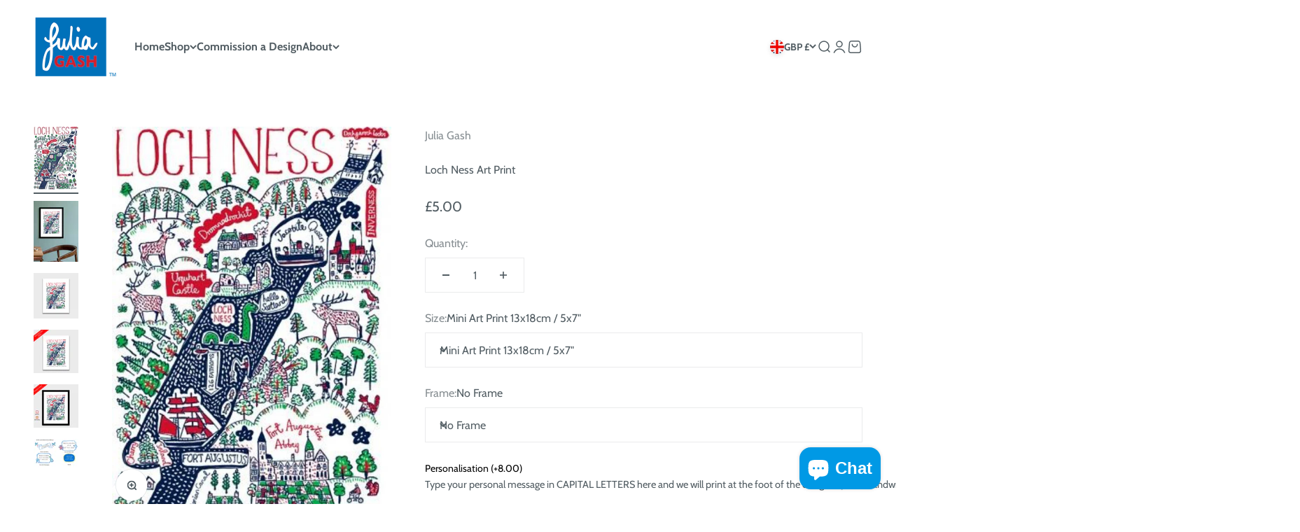

--- FILE ---
content_type: text/html; charset=utf-8
request_url: https://juliagash.co.uk/products/loch-ness-artwork?option_values=1030660784347,1030660882651&section_id=template--24910137852279__main
body_size: 13861
content:
<section id="shopify-section-template--24910137852279__main" class="shopify-section shopify-section--main-product"><style>
  #shopify-section-template--24910137852279__main {
    --section-background-hash: 0;
  }

  #shopify-section-template--24910137852279__main + * {
    --previous-section-background-hash: 0;
  }</style><style>
  #shopify-section-template--24910137852279__main {
    --product-grid: auto / minmax(0, 1fr);
    --product-gallery-media-list-grid: auto / auto-flow 100%;
    --product-gallery-media-list-gap: var(--spacing-0-5);
  }

  @media screen and (max-width: 999px) {
    #shopify-section-template--24910137852279__main {
      --section-spacing-block-start: 0px;
    }
  }

  @media screen and (min-width: 1000px) {
    #shopify-section-template--24910137852279__main {--product-grid: auto / minmax(0, 0.9fr) minmax(0, 1.1fr);
      --product-gallery-media-list-grid: auto / auto-flow 100%;
      --product-gallery-media-list-gap: calc(var(--grid-gutter) / 2);
    }}

  @media screen and (min-width: 1400px) {
    #shopify-section-template--24910137852279__main {
      --product-gallery-media-list-gap: var(--grid-gutter);
    }
  }
</style><div class="section section--tight  section-blends section-full">
  <product-rerender id="product-info-5394565693595-template--24910137852279__main" observe-form="product-form-5394565693595-template--24910137852279__main" allow-partial-rerender>
    <div class="product"><product-gallery form="product-form-5394565693595-template--24910137852279__main" filtered-indexes="[]"allow-zoom="3" class="product-gallery  product-gallery--desktop-carousel product-gallery--desktop-thumbnails-left product-gallery--mobile-expanded"><div class="product-gallery__ar-wrapper">
    <div class="product-gallery__media-list-wrapper"><custom-cursor class="product-gallery__cursor" >
          <div class="circle-button circle-button--fill circle-button--lg"><svg role="presentation" focusable="false" width="7" height="10" class="icon icon-chevron-right" viewBox="0 0 7 10">
        <path d="m1 9 4-4-4-4" fill="none" stroke="currentColor" stroke-width="2"></path>
      </svg></div>
        </custom-cursor><media-carousel desktop-mode="carousel_thumbnails_left" adaptive-height initial-index="2"  id="product-gallery-5394565693595-template--24910137852279__main" class="product-gallery__media-list full-bleed scroll-area md:unbleed"><div class="product-gallery__media  snap-center" data-media-type="image" data-media-id="10147569598619" ><img src="//juliagash.co.uk/cdn/shop/products/lochness.jpg?v=1626259612&amp;width=1313" alt="Loch Ness Scotland Art Print - Julia Gash" srcset="//juliagash.co.uk/cdn/shop/products/lochness.jpg?v=1626259612&amp;width=200 200w, //juliagash.co.uk/cdn/shop/products/lochness.jpg?v=1626259612&amp;width=300 300w, //juliagash.co.uk/cdn/shop/products/lochness.jpg?v=1626259612&amp;width=400 400w, //juliagash.co.uk/cdn/shop/products/lochness.jpg?v=1626259612&amp;width=500 500w, //juliagash.co.uk/cdn/shop/products/lochness.jpg?v=1626259612&amp;width=600 600w, //juliagash.co.uk/cdn/shop/products/lochness.jpg?v=1626259612&amp;width=700 700w, //juliagash.co.uk/cdn/shop/products/lochness.jpg?v=1626259612&amp;width=800 800w, //juliagash.co.uk/cdn/shop/products/lochness.jpg?v=1626259612&amp;width=1000 1000w, //juliagash.co.uk/cdn/shop/products/lochness.jpg?v=1626259612&amp;width=1200 1200w" width="1313" height="1854" loading="lazy" fetchpriority="auto" sizes="(max-width: 740px) calc(100vw - 40px), (max-width: 999px) calc(100vw - 64px), min(730px, 40vw)" class="rounded"></div><div class="product-gallery__media  snap-center" data-media-type="image" data-media-id="23924903936155" ><img src="//juliagash.co.uk/cdn/shop/products/LochNess_ea027fbe-a3b3-4b97-83af-6a98ea0ab112.jpg?v=1626259615&amp;width=1235" alt="Loch Ness Scotland Art Print - Julia Gash" srcset="//juliagash.co.uk/cdn/shop/products/LochNess_ea027fbe-a3b3-4b97-83af-6a98ea0ab112.jpg?v=1626259615&amp;width=200 200w, //juliagash.co.uk/cdn/shop/products/LochNess_ea027fbe-a3b3-4b97-83af-6a98ea0ab112.jpg?v=1626259615&amp;width=300 300w, //juliagash.co.uk/cdn/shop/products/LochNess_ea027fbe-a3b3-4b97-83af-6a98ea0ab112.jpg?v=1626259615&amp;width=400 400w, //juliagash.co.uk/cdn/shop/products/LochNess_ea027fbe-a3b3-4b97-83af-6a98ea0ab112.jpg?v=1626259615&amp;width=500 500w, //juliagash.co.uk/cdn/shop/products/LochNess_ea027fbe-a3b3-4b97-83af-6a98ea0ab112.jpg?v=1626259615&amp;width=600 600w, //juliagash.co.uk/cdn/shop/products/LochNess_ea027fbe-a3b3-4b97-83af-6a98ea0ab112.jpg?v=1626259615&amp;width=700 700w, //juliagash.co.uk/cdn/shop/products/LochNess_ea027fbe-a3b3-4b97-83af-6a98ea0ab112.jpg?v=1626259615&amp;width=800 800w, //juliagash.co.uk/cdn/shop/products/LochNess_ea027fbe-a3b3-4b97-83af-6a98ea0ab112.jpg?v=1626259615&amp;width=1000 1000w, //juliagash.co.uk/cdn/shop/products/LochNess_ea027fbe-a3b3-4b97-83af-6a98ea0ab112.jpg?v=1626259615&amp;width=1200 1200w" width="1235" height="1681" loading="lazy" fetchpriority="auto" sizes="(max-width: 740px) calc(100vw - 40px), (max-width: 999px) calc(100vw - 64px), min(730px, 40vw)" class="rounded"></div><div class="product-gallery__media  snap-center" data-media-type="image" data-media-id="10147569467547" ><img src="//juliagash.co.uk/cdn/shop/products/LochNessArtPrint.jpg?v=1626259619&amp;width=1612" alt="Loch Ness Scotland Art Print - Julia Gash" srcset="//juliagash.co.uk/cdn/shop/products/LochNessArtPrint.jpg?v=1626259619&amp;width=200 200w, //juliagash.co.uk/cdn/shop/products/LochNessArtPrint.jpg?v=1626259619&amp;width=300 300w, //juliagash.co.uk/cdn/shop/products/LochNessArtPrint.jpg?v=1626259619&amp;width=400 400w, //juliagash.co.uk/cdn/shop/products/LochNessArtPrint.jpg?v=1626259619&amp;width=500 500w, //juliagash.co.uk/cdn/shop/products/LochNessArtPrint.jpg?v=1626259619&amp;width=600 600w, //juliagash.co.uk/cdn/shop/products/LochNessArtPrint.jpg?v=1626259619&amp;width=700 700w, //juliagash.co.uk/cdn/shop/products/LochNessArtPrint.jpg?v=1626259619&amp;width=800 800w, //juliagash.co.uk/cdn/shop/products/LochNessArtPrint.jpg?v=1626259619&amp;width=1000 1000w, //juliagash.co.uk/cdn/shop/products/LochNessArtPrint.jpg?v=1626259619&amp;width=1200 1200w, //juliagash.co.uk/cdn/shop/products/LochNessArtPrint.jpg?v=1626259619&amp;width=1400 1400w, //juliagash.co.uk/cdn/shop/products/LochNessArtPrint.jpg?v=1626259619&amp;width=1600 1600w" width="1612" height="1648" loading="eager" fetchpriority="high" sizes="(max-width: 740px) calc(100vw - 40px), (max-width: 999px) calc(100vw - 64px), min(730px, 40vw)" class="rounded"></div><div class="product-gallery__media  snap-center" data-media-type="image" data-media-id="10147569500315" ><img src="//juliagash.co.uk/cdn/shop/products/LochNessCustomPrint.jpg?v=1626259622&amp;width=1618" alt="Loch Ness Scotland Art Print - Julia Gash" srcset="//juliagash.co.uk/cdn/shop/products/LochNessCustomPrint.jpg?v=1626259622&amp;width=200 200w, //juliagash.co.uk/cdn/shop/products/LochNessCustomPrint.jpg?v=1626259622&amp;width=300 300w, //juliagash.co.uk/cdn/shop/products/LochNessCustomPrint.jpg?v=1626259622&amp;width=400 400w, //juliagash.co.uk/cdn/shop/products/LochNessCustomPrint.jpg?v=1626259622&amp;width=500 500w, //juliagash.co.uk/cdn/shop/products/LochNessCustomPrint.jpg?v=1626259622&amp;width=600 600w, //juliagash.co.uk/cdn/shop/products/LochNessCustomPrint.jpg?v=1626259622&amp;width=700 700w, //juliagash.co.uk/cdn/shop/products/LochNessCustomPrint.jpg?v=1626259622&amp;width=800 800w, //juliagash.co.uk/cdn/shop/products/LochNessCustomPrint.jpg?v=1626259622&amp;width=1000 1000w, //juliagash.co.uk/cdn/shop/products/LochNessCustomPrint.jpg?v=1626259622&amp;width=1200 1200w, //juliagash.co.uk/cdn/shop/products/LochNessCustomPrint.jpg?v=1626259622&amp;width=1400 1400w, //juliagash.co.uk/cdn/shop/products/LochNessCustomPrint.jpg?v=1626259622&amp;width=1600 1600w" width="1618" height="1577" loading="lazy" fetchpriority="auto" sizes="(max-width: 740px) calc(100vw - 40px), (max-width: 999px) calc(100vw - 64px), min(730px, 40vw)" class="rounded"></div><div class="product-gallery__media  snap-center" data-media-type="image" data-media-id="10147569533083" ><img src="//juliagash.co.uk/cdn/shop/products/LochNessFramedPrint.jpg?v=1626259625&amp;width=1619" alt="Loch Ness Scotland Art Print - Julia Gash" srcset="//juliagash.co.uk/cdn/shop/products/LochNessFramedPrint.jpg?v=1626259625&amp;width=200 200w, //juliagash.co.uk/cdn/shop/products/LochNessFramedPrint.jpg?v=1626259625&amp;width=300 300w, //juliagash.co.uk/cdn/shop/products/LochNessFramedPrint.jpg?v=1626259625&amp;width=400 400w, //juliagash.co.uk/cdn/shop/products/LochNessFramedPrint.jpg?v=1626259625&amp;width=500 500w, //juliagash.co.uk/cdn/shop/products/LochNessFramedPrint.jpg?v=1626259625&amp;width=600 600w, //juliagash.co.uk/cdn/shop/products/LochNessFramedPrint.jpg?v=1626259625&amp;width=700 700w, //juliagash.co.uk/cdn/shop/products/LochNessFramedPrint.jpg?v=1626259625&amp;width=800 800w, //juliagash.co.uk/cdn/shop/products/LochNessFramedPrint.jpg?v=1626259625&amp;width=1000 1000w, //juliagash.co.uk/cdn/shop/products/LochNessFramedPrint.jpg?v=1626259625&amp;width=1200 1200w, //juliagash.co.uk/cdn/shop/products/LochNessFramedPrint.jpg?v=1626259625&amp;width=1400 1400w, //juliagash.co.uk/cdn/shop/products/LochNessFramedPrint.jpg?v=1626259625&amp;width=1600 1600w" width="1619" height="1564" loading="lazy" fetchpriority="auto" sizes="(max-width: 740px) calc(100vw - 40px), (max-width: 999px) calc(100vw - 64px), min(730px, 40vw)" class="rounded"></div><div class="product-gallery__media  snap-center" data-media-type="image" data-media-id="11726465925275" ><img src="//juliagash.co.uk/cdn/shop/products/WordCustomisationExamples_45fee469-a95d-4207-b786-acad51b6edd4.jpg?v=1626259629&amp;width=2519" alt="Loch Ness Scotland Art Print - Julia Gash" srcset="//juliagash.co.uk/cdn/shop/products/WordCustomisationExamples_45fee469-a95d-4207-b786-acad51b6edd4.jpg?v=1626259629&amp;width=200 200w, //juliagash.co.uk/cdn/shop/products/WordCustomisationExamples_45fee469-a95d-4207-b786-acad51b6edd4.jpg?v=1626259629&amp;width=300 300w, //juliagash.co.uk/cdn/shop/products/WordCustomisationExamples_45fee469-a95d-4207-b786-acad51b6edd4.jpg?v=1626259629&amp;width=400 400w, //juliagash.co.uk/cdn/shop/products/WordCustomisationExamples_45fee469-a95d-4207-b786-acad51b6edd4.jpg?v=1626259629&amp;width=500 500w, //juliagash.co.uk/cdn/shop/products/WordCustomisationExamples_45fee469-a95d-4207-b786-acad51b6edd4.jpg?v=1626259629&amp;width=600 600w, //juliagash.co.uk/cdn/shop/products/WordCustomisationExamples_45fee469-a95d-4207-b786-acad51b6edd4.jpg?v=1626259629&amp;width=700 700w, //juliagash.co.uk/cdn/shop/products/WordCustomisationExamples_45fee469-a95d-4207-b786-acad51b6edd4.jpg?v=1626259629&amp;width=800 800w, //juliagash.co.uk/cdn/shop/products/WordCustomisationExamples_45fee469-a95d-4207-b786-acad51b6edd4.jpg?v=1626259629&amp;width=1000 1000w, //juliagash.co.uk/cdn/shop/products/WordCustomisationExamples_45fee469-a95d-4207-b786-acad51b6edd4.jpg?v=1626259629&amp;width=1200 1200w, //juliagash.co.uk/cdn/shop/products/WordCustomisationExamples_45fee469-a95d-4207-b786-acad51b6edd4.jpg?v=1626259629&amp;width=1400 1400w, //juliagash.co.uk/cdn/shop/products/WordCustomisationExamples_45fee469-a95d-4207-b786-acad51b6edd4.jpg?v=1626259629&amp;width=1600 1600w, //juliagash.co.uk/cdn/shop/products/WordCustomisationExamples_45fee469-a95d-4207-b786-acad51b6edd4.jpg?v=1626259629&amp;width=1800 1800w, //juliagash.co.uk/cdn/shop/products/WordCustomisationExamples_45fee469-a95d-4207-b786-acad51b6edd4.jpg?v=1626259629&amp;width=2000 2000w, //juliagash.co.uk/cdn/shop/products/WordCustomisationExamples_45fee469-a95d-4207-b786-acad51b6edd4.jpg?v=1626259629&amp;width=2200 2200w, //juliagash.co.uk/cdn/shop/products/WordCustomisationExamples_45fee469-a95d-4207-b786-acad51b6edd4.jpg?v=1626259629&amp;width=2400 2400w" width="2519" height="1628" loading="lazy" fetchpriority="auto" sizes="(max-width: 740px) calc(100vw - 40px), (max-width: 999px) calc(100vw - 64px), min(730px, 40vw)" class="rounded"></div></media-carousel><div class="product-gallery__zoom ">
          <button type="button" is="product-zoom-button" class="circle-button circle-button--fill ring">
            <span class="sr-only">Zoom</span><svg role="presentation" fill="none" stroke-width="2" focusable="false" width="15" height="15" class="icon icon-image-zoom" viewBox="0 0 15 15">
        <circle cx="7.067" cy="7.067" r="6.067" stroke="currentColor"></circle>
        <path d="M11.4 11.4 14 14" stroke="currentColor" stroke-linecap="round" stroke-linejoin="round"></path>
        <path d="M7 4v6M4 7h6" stroke="currentColor"></path>
      </svg></button>
        </div></div></div><scroll-shadow class="product-gallery__thumbnail-list-wrapper">
        <page-dots align-selected class="product-gallery__thumbnail-list scroll-area bleed md:unbleed" aria-controls="product-gallery-5394565693595-template--24910137852279__main"><button type="button" class="product-gallery__thumbnail"  aria-current="false" aria-label="Go to item 1"><img src="//juliagash.co.uk/cdn/shop/products/lochness.jpg?v=1626259612&amp;width=1313" alt="Loch Ness Scotland Art Print - Julia Gash" srcset="//juliagash.co.uk/cdn/shop/products/lochness.jpg?v=1626259612&amp;width=56 56w, //juliagash.co.uk/cdn/shop/products/lochness.jpg?v=1626259612&amp;width=64 64w, //juliagash.co.uk/cdn/shop/products/lochness.jpg?v=1626259612&amp;width=112 112w, //juliagash.co.uk/cdn/shop/products/lochness.jpg?v=1626259612&amp;width=128 128w, //juliagash.co.uk/cdn/shop/products/lochness.jpg?v=1626259612&amp;width=168 168w, //juliagash.co.uk/cdn/shop/products/lochness.jpg?v=1626259612&amp;width=192 192w" width="1313" height="1854" loading="lazy" sizes="(max-width: 699px) 56px, 64px" class="object-contain rounded-sm">
            </button><button type="button" class="product-gallery__thumbnail"  aria-current="false" aria-label="Go to item 2"><img src="//juliagash.co.uk/cdn/shop/products/LochNess_ea027fbe-a3b3-4b97-83af-6a98ea0ab112.jpg?v=1626259615&amp;width=1235" alt="Loch Ness Scotland Art Print - Julia Gash" srcset="//juliagash.co.uk/cdn/shop/products/LochNess_ea027fbe-a3b3-4b97-83af-6a98ea0ab112.jpg?v=1626259615&amp;width=56 56w, //juliagash.co.uk/cdn/shop/products/LochNess_ea027fbe-a3b3-4b97-83af-6a98ea0ab112.jpg?v=1626259615&amp;width=64 64w, //juliagash.co.uk/cdn/shop/products/LochNess_ea027fbe-a3b3-4b97-83af-6a98ea0ab112.jpg?v=1626259615&amp;width=112 112w, //juliagash.co.uk/cdn/shop/products/LochNess_ea027fbe-a3b3-4b97-83af-6a98ea0ab112.jpg?v=1626259615&amp;width=128 128w, //juliagash.co.uk/cdn/shop/products/LochNess_ea027fbe-a3b3-4b97-83af-6a98ea0ab112.jpg?v=1626259615&amp;width=168 168w, //juliagash.co.uk/cdn/shop/products/LochNess_ea027fbe-a3b3-4b97-83af-6a98ea0ab112.jpg?v=1626259615&amp;width=192 192w" width="1235" height="1681" loading="lazy" sizes="(max-width: 699px) 56px, 64px" class="object-contain rounded-sm">
            </button><button type="button" class="product-gallery__thumbnail"  aria-current="true" aria-label="Go to item 3"><img src="//juliagash.co.uk/cdn/shop/products/LochNessArtPrint.jpg?v=1626259619&amp;width=1612" alt="Loch Ness Scotland Art Print - Julia Gash" srcset="//juliagash.co.uk/cdn/shop/products/LochNessArtPrint.jpg?v=1626259619&amp;width=56 56w, //juliagash.co.uk/cdn/shop/products/LochNessArtPrint.jpg?v=1626259619&amp;width=64 64w, //juliagash.co.uk/cdn/shop/products/LochNessArtPrint.jpg?v=1626259619&amp;width=112 112w, //juliagash.co.uk/cdn/shop/products/LochNessArtPrint.jpg?v=1626259619&amp;width=128 128w, //juliagash.co.uk/cdn/shop/products/LochNessArtPrint.jpg?v=1626259619&amp;width=168 168w, //juliagash.co.uk/cdn/shop/products/LochNessArtPrint.jpg?v=1626259619&amp;width=192 192w" width="1612" height="1648" loading="lazy" sizes="(max-width: 699px) 56px, 64px" class="object-contain rounded-sm">
            </button><button type="button" class="product-gallery__thumbnail"  aria-current="false" aria-label="Go to item 4"><img src="//juliagash.co.uk/cdn/shop/products/LochNessCustomPrint.jpg?v=1626259622&amp;width=1618" alt="Loch Ness Scotland Art Print - Julia Gash" srcset="//juliagash.co.uk/cdn/shop/products/LochNessCustomPrint.jpg?v=1626259622&amp;width=56 56w, //juliagash.co.uk/cdn/shop/products/LochNessCustomPrint.jpg?v=1626259622&amp;width=64 64w, //juliagash.co.uk/cdn/shop/products/LochNessCustomPrint.jpg?v=1626259622&amp;width=112 112w, //juliagash.co.uk/cdn/shop/products/LochNessCustomPrint.jpg?v=1626259622&amp;width=128 128w, //juliagash.co.uk/cdn/shop/products/LochNessCustomPrint.jpg?v=1626259622&amp;width=168 168w, //juliagash.co.uk/cdn/shop/products/LochNessCustomPrint.jpg?v=1626259622&amp;width=192 192w" width="1618" height="1577" loading="lazy" sizes="(max-width: 699px) 56px, 64px" class="object-contain rounded-sm">
            </button><button type="button" class="product-gallery__thumbnail"  aria-current="false" aria-label="Go to item 5"><img src="//juliagash.co.uk/cdn/shop/products/LochNessFramedPrint.jpg?v=1626259625&amp;width=1619" alt="Loch Ness Scotland Art Print - Julia Gash" srcset="//juliagash.co.uk/cdn/shop/products/LochNessFramedPrint.jpg?v=1626259625&amp;width=56 56w, //juliagash.co.uk/cdn/shop/products/LochNessFramedPrint.jpg?v=1626259625&amp;width=64 64w, //juliagash.co.uk/cdn/shop/products/LochNessFramedPrint.jpg?v=1626259625&amp;width=112 112w, //juliagash.co.uk/cdn/shop/products/LochNessFramedPrint.jpg?v=1626259625&amp;width=128 128w, //juliagash.co.uk/cdn/shop/products/LochNessFramedPrint.jpg?v=1626259625&amp;width=168 168w, //juliagash.co.uk/cdn/shop/products/LochNessFramedPrint.jpg?v=1626259625&amp;width=192 192w" width="1619" height="1564" loading="lazy" sizes="(max-width: 699px) 56px, 64px" class="object-contain rounded-sm">
            </button><button type="button" class="product-gallery__thumbnail"  aria-current="false" aria-label="Go to item 6"><img src="//juliagash.co.uk/cdn/shop/products/WordCustomisationExamples_45fee469-a95d-4207-b786-acad51b6edd4.jpg?v=1626259629&amp;width=2519" alt="Loch Ness Scotland Art Print - Julia Gash" srcset="//juliagash.co.uk/cdn/shop/products/WordCustomisationExamples_45fee469-a95d-4207-b786-acad51b6edd4.jpg?v=1626259629&amp;width=56 56w, //juliagash.co.uk/cdn/shop/products/WordCustomisationExamples_45fee469-a95d-4207-b786-acad51b6edd4.jpg?v=1626259629&amp;width=64 64w, //juliagash.co.uk/cdn/shop/products/WordCustomisationExamples_45fee469-a95d-4207-b786-acad51b6edd4.jpg?v=1626259629&amp;width=112 112w, //juliagash.co.uk/cdn/shop/products/WordCustomisationExamples_45fee469-a95d-4207-b786-acad51b6edd4.jpg?v=1626259629&amp;width=128 128w, //juliagash.co.uk/cdn/shop/products/WordCustomisationExamples_45fee469-a95d-4207-b786-acad51b6edd4.jpg?v=1626259629&amp;width=168 168w, //juliagash.co.uk/cdn/shop/products/WordCustomisationExamples_45fee469-a95d-4207-b786-acad51b6edd4.jpg?v=1626259629&amp;width=192 192w" width="2519" height="1628" loading="lazy" sizes="(max-width: 699px) 56px, 64px" class="object-contain rounded-sm">
            </button></page-dots>
      </scroll-shadow></product-gallery><safe-sticky class="product-info"><div class="product-info__block-item" data-block-id="vendor" data-block-type="vendor" ><div class="product-info__vendor"><a href="/collections/vendors?q=Julia%20Gash" class=" link-faded">Julia Gash</a></div></div><div class="product-info__block-item" data-block-id="title" data-block-type="title" ><h1 class="product-info__title h2">Loch Ness Art Print</h1></div><div class="product-info__block-item" data-block-id="badges" data-block-type="badges" ></div><div class="product-info__block-item" data-block-id="price" data-block-type="price" ><div class="product-info__price">
              <div class="rating-with-text"><price-list class="price-list price-list--lg "><sale-price class="text-lg">
      <span class="sr-only">Sale price</span>£12.00</sale-price></price-list></div></div></div><div class="product-info__block-item" data-block-id="quantity_selector" data-block-type="quantity-selector" ><div class="product-info__quantity-selector">
              <div class="form-control">
                <label for="product-form-5394565693595-template--24910137852279__main-quantity" class="block-label text-subdued">Quantity:</label>

                <quantity-selector class="quantity-selector">
                  <button type="button" class="quantity-selector__button" aria-label="Decrease quantity"><svg role="presentation" focusable="false" width="10" height="2" class="icon icon-minus" viewBox="0 0 10 2">
        <path d="M0 0H10V2H0V0Z" fill="currentColor"></path>
      </svg></button>
                  <input id="product-form-5394565693595-template--24910137852279__main-quantity" type="number" is="quantity-input" inputmode="numeric" class="quantity-selector__input" name="quantity" form="product-form-5394565693595-template--24910137852279__main" value="1" step="1" min="1"  autocomplete="off">
                  <button type="button" class="quantity-selector__button" aria-label="Increase quantity"><svg role="presentation" focusable="false" stroke-width="2" width="10" height="10" class="icon icon-plus" viewBox="0 0 12 12">
        <path d="M6 0V12" fill="none" stroke="currentColor"></path>
        <path d="M0 6L12 6" fill="none" stroke="currentColor"></path>
      </svg></button>
                </quantity-selector>
              </div></div></div><div class="product-info__block-item" data-block-id="variant_picker" data-block-type="variant-picker" ><div class="product-info__variant-picker"><variant-picker class="variant-picker" section-id="template--24910137852279__main" handle="loch-ness-artwork" form-id="product-form-5394565693595-template--24910137852279__main" update-url><script data-variant type="application/json">{"id":35060069990555,"title":"Art Print 28x35.5cm \/ 11x14” \/ No Frame","option1":"Art Print 28x35.5cm \/ 11x14”","option2":"No Frame","option3":null,"sku":"JG016901","requires_shipping":true,"taxable":true,"featured_image":{"id":17973296070811,"product_id":5394565693595,"position":3,"created_at":"2020-07-17T10:02:38+01:00","updated_at":"2021-07-14T11:46:59+01:00","alt":"Loch Ness Scotland Art Print - Julia Gash","width":1612,"height":1648,"src":"\/\/juliagash.co.uk\/cdn\/shop\/products\/LochNessArtPrint.jpg?v=1626259619","variant_ids":[35060069990555,35060070187163,39774236770459]},"available":true,"name":"Loch Ness Art Print - Art Print 28x35.5cm \/ 11x14” \/ No Frame","public_title":"Art Print 28x35.5cm \/ 11x14” \/ No Frame","options":["Art Print 28x35.5cm \/ 11x14”","No Frame"],"price":1200,"weight":500,"compare_at_price":null,"inventory_management":"shopify","barcode":"5056552120708","featured_media":{"alt":"Loch Ness Scotland Art Print - Julia Gash","id":10147569467547,"position":3,"preview_image":{"aspect_ratio":0.978,"height":1648,"width":1612,"src":"\/\/juliagash.co.uk\/cdn\/shop\/products\/LochNessArtPrint.jpg?v=1626259619"}},"requires_selling_plan":false,"selling_plan_allocations":[]}</script>

      <fieldset class="variant-picker__option">
        <div class="variant-picker__option-info">
          <div class="h-stack gap-2">
            <legend class="text-subdued">Size:</legend>
            <span>Art Print 28x35.5cm / 11x14”</span>
          </div></div><div class="relative">
            <button type="button" class="select" aria-controls="popover-variant-picker-template--24910137852279__main-5394565693595-1" aria-expanded="false">
              <span id="popover-variant-picker-template--24910137852279__main-5394565693595-1-selected-value">Art Print 28x35.5cm / 11x14”</span><svg role="presentation" focusable="false" width="10" height="7" class="select-chevron icon icon-chevron-bottom" viewBox="0 0 10 7">
        <path d="m1 1 4 4 4-4" fill="none" stroke="currentColor" stroke-width="2"></path>
      </svg></button>

            <x-popover id="popover-variant-picker-template--24910137852279__main-5394565693595-1" class="popover" initial-focus="[aria-selected='true']" close-on-listbox-select anchor-horizontal="start" anchor-vertical="end">
              <p class="h5" slot="title">Size</p><div data-option-selector class="popover-listbox"><label class="popover-listbox__option " for="product-form-5394565693595-template--24910137852279__main-option1-1030660751579">
                        <input class="sr-only" form="product-form-5394565693595-template--24910137852279__main" type="radio" id="product-form-5394565693595-template--24910137852279__main-option1-1030660751579" name="product-form-5394565693595-template--24910137852279__main-option1"  data-option-position="1" value="1030660751579" >Mini Art Print 13x18cm / 5x7"</label><label class="popover-listbox__option " for="product-form-5394565693595-template--24910137852279__main-option1-1030660784347">
                        <input class="sr-only" form="product-form-5394565693595-template--24910137852279__main" type="radio" id="product-form-5394565693595-template--24910137852279__main-option1-1030660784347" name="product-form-5394565693595-template--24910137852279__main-option1"  data-option-position="1" value="1030660784347" checked>Art Print 28x35.5cm / 11x14”</label><label class="popover-listbox__option " for="product-form-5394565693595-template--24910137852279__main-option1-1030660817115">
                        <input class="sr-only" form="product-form-5394565693595-template--24910137852279__main" type="radio" id="product-form-5394565693595-template--24910137852279__main-option1-1030660817115" name="product-form-5394565693595-template--24910137852279__main-option1"  data-option-position="1" value="1030660817115" >Midi Art Print 30x40cm / 11.8x15.8”</label><label class="popover-listbox__option " for="product-form-5394565693595-template--24910137852279__main-option1-1030660849883">
                        <input class="sr-only" form="product-form-5394565693595-template--24910137852279__main" type="radio" id="product-form-5394565693595-template--24910137852279__main-option1-1030660849883" name="product-form-5394565693595-template--24910137852279__main-option1"  data-option-position="1" value="1030660849883" >Large Art Print 50x70cm / 20x27.5”</label></div>
            </x-popover>
          </div></fieldset>

      <fieldset class="variant-picker__option">
        <div class="variant-picker__option-info">
          <div class="h-stack gap-2">
            <legend class="text-subdued">Frame:</legend>
            <span>No Frame</span>
          </div></div><div class="relative">
            <button type="button" class="select" aria-controls="popover-variant-picker-template--24910137852279__main-5394565693595-2" aria-expanded="false">
              <span id="popover-variant-picker-template--24910137852279__main-5394565693595-2-selected-value">No Frame</span><svg role="presentation" focusable="false" width="10" height="7" class="select-chevron icon icon-chevron-bottom" viewBox="0 0 10 7">
        <path d="m1 1 4 4 4-4" fill="none" stroke="currentColor" stroke-width="2"></path>
      </svg></button>

            <x-popover id="popover-variant-picker-template--24910137852279__main-5394565693595-2" class="popover" initial-focus="[aria-selected='true']" close-on-listbox-select anchor-horizontal="start" anchor-vertical="end">
              <p class="h5" slot="title">Frame</p><div data-option-selector class="popover-listbox"><label class="popover-listbox__option " for="product-form-5394565693595-template--24910137852279__main-option2-1030660882651">
                        <input class="sr-only" form="product-form-5394565693595-template--24910137852279__main" type="radio" id="product-form-5394565693595-template--24910137852279__main-option2-1030660882651" name="product-form-5394565693595-template--24910137852279__main-option2"  data-option-position="2" value="1030660882651" checked>No Frame</label><label class="popover-listbox__option " for="product-form-5394565693595-template--24910137852279__main-option2-1030660915419">
                        <input class="sr-only" form="product-form-5394565693595-template--24910137852279__main" type="radio" id="product-form-5394565693595-template--24910137852279__main-option2-1030660915419" name="product-form-5394565693595-template--24910137852279__main-option2"  data-option-position="2" value="1030660915419" >Black Frame</label><label class="popover-listbox__option " for="product-form-5394565693595-template--24910137852279__main-option2-1030660948187">
                        <input class="sr-only" form="product-form-5394565693595-template--24910137852279__main" type="radio" id="product-form-5394565693595-template--24910137852279__main-option2-1030660948187" name="product-form-5394565693595-template--24910137852279__main-option2"  data-option-position="2" value="1030660948187" >White Frame</label><label class="popover-listbox__option " for="product-form-5394565693595-template--24910137852279__main-option2-1030660980955">
                        <input class="sr-only" form="product-form-5394565693595-template--24910137852279__main" type="radio" id="product-form-5394565693595-template--24910137852279__main-option2-1030660980955" name="product-form-5394565693595-template--24910137852279__main-option2"  data-option-position="2" value="1030660980955" >Natural Frame</label></div>
            </x-popover>
          </div></fieldset></variant-picker></div></div><div class="product-info__block-item" data-block-id="AbHdVV3VKVlZ5bUF6Q__pc_product_options_product_page_customizer_jL6wfz-1" data-block-type="@app" ><div id="shopify-block-AbHdVV3VKVlZ5bUF6Q__pc_product_options_product_page_customizer_jL6wfz" class="shopify-block shopify-app-block"><!--
RULES:
ALL SCRIPTS MUST HAVE THE pc-loader-script CLASS to ensure they are not re-loaded by the js-loader.js
-->

<script>
  window.PC_APP_BLOCKS_ACTIVE = true;
  // Define analytics ID active variable from shop metafield
  window.pc_analytics_id_active = "" == "true";
</script>

<script class="pc-loader-script" src="https://cdn.shopify.com/extensions/019be0d5-d9ef-7e37-b9b1-4571f414a183/prod-customizer-staging-47/assets/js-loader.js"></script>
<script class="pc-loader-script" defer>
  document.addEventListener('DOMContentLoaded', () => {
    if (!window.PRODUCT_APP_BLOCK_ITEMS_DISPLAYED) {
      window.PRODUCT_APP_BLOCK_ITEMS_DISPLAYED = true
      _pc_loadPCBlockCode("pc-product-app-block-codeholder")
    }
  });
</script>

<template id="pc-product-app-block-codeholder" style="display: none;">

  

  

  

  <script>
    
  </script>

  <!-- BEGIN app snippet: product-customizer --><div class="product-customizer-options" data-product-id="5394565693595" data-product-price="500" data-version="2.0.0">
  <div class="product-customizer-loading"  style="display: none;" >
    Loading Your Options<br />
    <svg xmlns="http://www.w3.org/2000/svg" xmlns:xlink="http://www.w3.org/1999/xlink" style="margin: auto; background: rgb(255, 255, 255); display: block; shape-rendering: auto;" width="30px" height="30px" viewBox="0 0 100 100" preserveAspectRatio="xMidYMid">
      <circle cx="50" cy="50" r="32" stroke-width="8" stroke="#f5323f" stroke-dasharray="50.26548245743669 50.26548245743669" fill="none" stroke-linecap="round">
        <animateTransform attributeName="transform" type="rotate" repeatCount="indefinite" dur="1s" keyTimes="0;1" values="0 50 50;360 50 50"></animateTransform>
      </circle>
    </svg>
  </div>
  <div class="product-customizer-content" ><div class="product-customizer-option option-type-text " data-option-id="437603" data-product-option-id="15859570" data-option-name="personalisation"  ><label for="5394565693595_option_1">Personalisation <span class="option-amount">(+£8.00)</span></label>
      <div><div class="product-customizer-option-description">Type your personal message in CAPITAL LETTERS here and we will print at the foot of the design in Julia's handwriting.</div><input type="text" id="5394565693595_option_1" name="properties[Personalisation]" maxlength="45" placeholder="" /></div>
    </div><div class="product-customizer-option option-type-text " data-option-id="464568" data-product-option-id="15859571" data-option-name="customisation"  ><label for="5394565693595_option_2">Customisation <span class="option-amount">(+£15.00)</span></label>
      <div><div class="product-customizer-option-description">Add your personal words printed within a choice of Banner, Card or Bubble icon, pre-drawn by Julia Gash. Enter your words in CAPITAL LETTERS and we will add them to this design, printed within your chosen icon. Use the "Your Instructions" box below to state which icon you prefer and where you would like it located within the design. We will email you a proof before we go to print!</div><input type="text" id="5394565693595_option_2" name="properties[Customisation]" maxlength="45" placeholder="" /></div>
    </div><div class="product-customizer-option option-type-file " data-option-id="464570" data-product-option-id="15859572" data-option-name="image-customisation"  ><label for="5394565693595_option_3">Image Customisation <span class="option-amount">(+£40.00)</span></label>
      <div><div class="product-customizer-option-description">Customise this design with a personal icon, drawn by Julia Gash. Upload your photo here and enter your instructions in the "Your Instructions" box below, indicating where you would like it located within the design. We will email you a proof before going to print!</div><input type="file" id="5394565693595_option_3" name="properties[Image Customisation]"  /></div>
    </div><div class="product-customizer-option option-type-multiline " data-option-id="464588" data-product-option-id="15859573" data-option-name="your-instructions"  ><label for="5394565693595_option_4">Your Instructions</label>
      <div><div class="product-customizer-option-description">Enter your instructions here for your own, personal version of this design by Julia Gash. Tell us exactly where you would like your words or image/s to appear within the design.  We may need to remove or move an existing icon to make space for your new icon/s, which will use the same colour palette as the design.  We will email you a proof of your customised design before we go to print. For more information please read our Customisation Guide.</div><textarea id="5394565693595_option_4" name="properties[Your Instructions]" maxlength="500" placeholder="" ></textarea></div>
    </div></div>
</div><p class="product-customizer-customizations-total" data-product-id="5394565693595">
      
        Customizations Total:
      
      <span>£0.00</span>
    </p>
    <noscript><input type="hidden" name="properties[_js_disabled]" value="yes" /></noscript>
    <noscript><p>NOTICE: This order won't be fulfilled because the customizations require JavaScript to be enabled. Please enable JavaScript to continue shopping.</p></noscript>
<!-- END app snippet -->
  

  

  <!-- BEGIN app snippet: product-customizer-asw -->
<link rel="preload" href="https://cdnjs.cloudflare.com/ajax/libs/animate.css/4.0.0/animate.min.css" as="style" onload="this.onload=null;this.rel='stylesheet'">
<style>
  #asw-core-loading{
    position: fixed;
    top: 50%;
    left: 0;
    z-index: 99999;
    box-shadow: 0px 0px 20px #006e52;
    background-color: #006e52;
    border-radius: 0px 5px 5px 0px;
    text-align: center;
    padding: 10px;
    color: white;
  }
  .asw-core-hidden{
    display: none !important;
  }
</style>
<div id="asw-core-loading" class="animate__animated animate__pulse animate__infinite asw-core-hidden">
  <svg version="1.0" xmlns="http://www.w3.org/2000/svg" width="45.000000pt" height="45.000000pt" viewBox="0 0 65.000000 75.000000" preserveAspectRatio="xMidYMid meet">
    <g transform="translate(0.000000,75.000000) scale(0.100000,-0.100000)" fill="#ffffff" stroke="none">
       <path d="M408 645 c-8 -19 -8 -31 0 -51 10 -21 18 -25 44 -22 17 2 33 9 36 16
          3 9 -5 12 -24 10 -21 -2 -29 2 -32 16 -6 28 12 40 39 25 13 -6 27 -17 31 -23
          5 -7 8 -6 8 4 -1 51 -81 71 -102 25z"></path>
       <path d="M320 645 c-30 -7 -71 -16 -90 -20 -19 -4 -56 -14 -82 -22 -45 -14
          -48 -17 -48 -48 0 -55 19 -58 166 -28 71 14 130 27 132 28 2 2 -4 15 -13 29
          -11 16 -15 35 -11 51 4 14 5 25 4 24 -2 0 -28 -6 -58 -14z"></path>
       <path d="M508 544 c-4 -23 -13 -46 -20 -51 -7 -6 -47 -15 -88 -22 -84 -14
          -100 -23 -83 -49 9 -16 18 -100 14 -140 0 -8 -10 -12 -23 -10 -21 3 -23 10
          -26 62 -2 32 0 66 4 75 4 9 8 24 9 34 3 26 19 34 87 41 81 10 108 21 108 46 0
          16 -5 20 -17 16 -10 -2 -91 -20 -181 -38 l-162 -32 2 -155 c2 -108 7 -156 15
          -158 8 -3 13 11 15 38 3 49 27 71 52 50 12 -10 16 -32 16 -88 0 -66 2 -74 18
          -71 13 2 18 17 22 68 5 61 6 65 30 65 22 0 26 -5 30 -39 5 -39 26 -60 34 -34
          3 7 7 34 11 60 4 34 12 51 26 59 29 15 59 -14 59 -58 0 -28 3 -33 25 -33 34 0
          36 15 33 225 -2 117 -6 166 -10 139z"></path>
    </g>
 </svg>
 <div id="asw-core-loading-text">
 </div>
</div>






  
    

    

    

    <script>
        window.aswm_on_product_page = true;
        window.product_id = `
      5394565693595
    `;
        window.this_product_variants = `35680901791899, 35680902971547, 35680906969243, 35680907591835, 35060069990555, 35060070056091, 35060070121627, 35060070154395, 39774236770459, 39774239162523, 39774242078875, 39774243684507, 35060070187163, 35060070219931, 35060070252699, 35060070285467`.split(',').map(function(vid){
          return Number(vid);
        });
    </script>
  
  

  
  <script>
    function run_pc_js_init(){
      window.shopstorm = window.shopstorm || {};
      window.shopstorm.shop = window.shopstorm.shop || {};
      window.shopstorm.shop.moneyFormat = window.shopstorm.shop.moneyFormat || '£{{amount}}';
      window.shopstorm.apps = window.shopstorm.apps || {};
      window.shopstorm.apps.productCustomizer = window.shopstorm.apps.productCustomizer || {};
      if (typeof(shopstorm.apps.productCustomizer.$) === 'undefined' && typeof($) !== 'undefined') { shopstorm.apps.productCustomizer.$ = $; }
      window.shopstorm.apps.productCustomizer.pricingVariantId = window.shopstorm.apps.productCustomizer.pricingVariantId || '34809842335899';
      window.shopstorm.apps.productCustomizer.options = window.shopstorm.apps.productCustomizer.options || [];
      window.shopstorm.ConditionalLogic = window.shopstorm.ConditionalLogic || {};
      shopstorm.apps.productCustomizer.options.push({ id: "5394565693595", handle: "loch-ness-artwork",  title: "Loch Ness Art Print", data: {"000000000000000000000015859570":"{\"position\":\"0000001000\",\"type\":\"text\",\"char_count\":\"45\",\"price\":\"800\",\"description\":\"Type your personal message in CAPITAL LETTERS here and we will print at the foot of the design in Julia's handwriting.\",\"placeholder\":\"\",\"required\":\"0\",\"label\":\"\",\"fonts\":\"0\",\"option_id\":\"437603\",\"product_option_id\":\"15859570\",\"name\":\"Personalisation\"}","000000000000000000000015859571":"{\"position\":\"0000002000\",\"type\":\"text\",\"char_count\":\"45\",\"price\":\"1500\",\"description\":\"Add your personal words printed within a choice of Banner, Card or Bubble icon, pre-drawn by Julia Gash. Enter your words in CAPITAL LETTERS and we will add them to this design, printed within your chosen icon. Use the \\\"Your Instructions\\\" box below to state which icon you prefer and where you would like it located within the design. We will email you a proof before we go to print!\",\"placeholder\":\"\",\"required\":\"0\",\"label\":\"\",\"fonts\":\"0\",\"option_id\":\"464568\",\"product_option_id\":\"15859571\",\"name\":\"Customisation\"}","000000000000000000000015859572":"{\"position\":\"0000003000\",\"type\":\"file\",\"price\":\"4000\",\"description\":\"Customise this design with a personal icon, drawn by Julia Gash. Upload your photo here and enter your instructions in the \\\"Your Instructions\\\" box below, indicating where you would like it located within the design. We will email you a proof before going to print!\",\"required\":\"0\",\"label\":\"\",\"fonts\":\"0\",\"option_id\":\"464570\",\"product_option_id\":\"15859572\",\"name\":\"Image Customisation\"}","000000000000000000000015859573":"{\"position\":\"0000004000\",\"type\":\"multiline\",\"char_count\":\"500\",\"price\":\"\",\"description\":\"Enter your instructions here for your own, personal version of this design by Julia Gash. Tell us exactly where you would like your words or image\/s to appear within the design.  We may need to remove or move an existing icon to make space for your new icon\/s, which will use the same colour palette as the design.  We will email you a proof of your customised design before we go to print. For more information please read our Customisation Guide.\",\"placeholder\":\"\",\"required\":\"0\",\"label\":\"\",\"fonts\":\"0\",\"option_id\":\"464588\",\"product_option_id\":\"15859573\",\"name\":\"Your Instructions\"}"}, discount: 0 });
      shopstorm.ConditionalLogic.rules = (shopstorm.ConditionalLogic.rules || []).concat([]);
      shopstorm.jsSection = 'product-customizer:product-init';
      shopstorm.apps.productCustomizer.swatchTriggered = true;
      shopstorm.ConditionalLogic.$ = window.pc$;
    }
    var aswm_pp_config_data = Object.freeze(new Array(
      String(`&lt;!-- BEGIN app snippet: product-customizer --&gt;&lt;div class=&quot;product-customizer-options&quot; data-product-id=&quot;5394565693595&quot; data-product-price=&quot;500&quot; data-version=&quot;2.0.0&quot;&gt;  &lt;div class=&quot;product-customizer-loading&quot;  style=&quot;display: none;&quot; &gt;    Loading Your Options&lt;br /&gt;    &lt;svg xmlns=&quot;http://www.w3.org/2000/svg&quot; xmlns:xlink=&quot;http://www.w3.org/1999/xlink&quot; style=&quot;margin: auto; background: rgb(255, 255, 255); display: block; shape-rendering: auto;&quot; width=&quot;30px&quot; height=&quot;30px&quot; viewBox=&quot;0 0 100 100&quot; preserveAspectRatio=&quot;xMidYMid&quot;&gt;      &lt;circle cx=&quot;50&quot; cy=&quot;50&quot; r=&quot;32&quot; stroke-width=&quot;8&quot; stroke=&quot;#f5323f&quot; stroke-dasharray=&quot;50.26548245743669 50.26548245743669&quot; fill=&quot;none&quot; stroke-linecap=&quot;round&quot;&gt;        &lt;animateTransform attributeName=&quot;transform&quot; type=&quot;rotate&quot; repeatCount=&quot;indefinite&quot; dur=&quot;1s&quot; keyTimes=&quot;0;1&quot; values=&quot;0 50 50;360 50 50&quot;&gt;&lt;/animateTransform&gt;      &lt;/circle&gt;    &lt;/svg&gt;  &lt;/div&gt;  &lt;div class=&quot;product-customizer-content&quot; &gt;&lt;div class=&quot;product-customizer-option option-type-text &quot; data-option-id=&quot;437603&quot; data-product-option-id=&quot;15859570&quot; data-option-name=&quot;personalisation&quot;  &gt;&lt;label for=&quot;5394565693595_option_1&quot;&gt;Personalisation &lt;span class=&quot;option-amount&quot;&gt;(+£8.00)&lt;/span&gt;&lt;/label&gt;      &lt;div&gt;&lt;div class=&quot;product-customizer-option-description&quot;&gt;Type your personal message in CAPITAL LETTERS here and we will print at the foot of the design in Julia&#39;s handwriting.&lt;/div&gt;&lt;input type=&quot;text&quot; id=&quot;5394565693595_option_1&quot; name=&quot;properties[Personalisation]&quot; maxlength=&quot;45&quot; placeholder=&quot;&quot; /&gt;&lt;/div&gt;    &lt;/div&gt;&lt;div class=&quot;product-customizer-option option-type-text &quot; data-option-id=&quot;464568&quot; data-product-option-id=&quot;15859571&quot; data-option-name=&quot;customisation&quot;  &gt;&lt;label for=&quot;5394565693595_option_2&quot;&gt;Customisation &lt;span class=&quot;option-amount&quot;&gt;(+£15.00)&lt;/span&gt;&lt;/label&gt;      &lt;div&gt;&lt;div class=&quot;product-customizer-option-description&quot;&gt;Add your personal words printed within a choice of Banner, Card or Bubble icon, pre-drawn by Julia Gash. Enter your words in CAPITAL LETTERS and we will add them to this design, printed within your chosen icon. Use the &quot;Your Instructions&quot; box below to state which icon you prefer and where you would like it located within the design. We will email you a proof before we go to print!&lt;/div&gt;&lt;input type=&quot;text&quot; id=&quot;5394565693595_option_2&quot; name=&quot;properties[Customisation]&quot; maxlength=&quot;45&quot; placeholder=&quot;&quot; /&gt;&lt;/div&gt;    &lt;/div&gt;&lt;div class=&quot;product-customizer-option option-type-file &quot; data-option-id=&quot;464570&quot; data-product-option-id=&quot;15859572&quot; data-option-name=&quot;image-customisation&quot;  &gt;&lt;label for=&quot;5394565693595_option_3&quot;&gt;Image Customisation &lt;span class=&quot;option-amount&quot;&gt;(+£40.00)&lt;/span&gt;&lt;/label&gt;      &lt;div&gt;&lt;div class=&quot;product-customizer-option-description&quot;&gt;Customise this design with a personal icon, drawn by Julia Gash. Upload your photo here and enter your instructions in the &quot;Your Instructions&quot; box below, indicating where you would like it located within the design. We will email you a proof before going to print!&lt;/div&gt;&lt;input type=&quot;file&quot; id=&quot;5394565693595_option_3&quot; name=&quot;properties[Image Customisation]&quot;  /&gt;&lt;/div&gt;    &lt;/div&gt;&lt;div class=&quot;product-customizer-option option-type-multiline &quot; data-option-id=&quot;464588&quot; data-product-option-id=&quot;15859573&quot; data-option-name=&quot;your-instructions&quot;  &gt;&lt;label for=&quot;5394565693595_option_4&quot;&gt;Your Instructions&lt;/label&gt;      &lt;div&gt;&lt;div class=&quot;product-customizer-option-description&quot;&gt;Enter your instructions here for your own, personal version of this design by Julia Gash. Tell us exactly where you would like your words or image/s to appear within the design.  We may need to remove or move an existing icon to make space for your new icon/s, which will use the same colour palette as the design.  We will email you a proof of your customised design before we go to print. For more information please read our Customisation Guide.&lt;/div&gt;&lt;textarea id=&quot;5394565693595_option_4&quot; name=&quot;properties[Your Instructions]&quot; maxlength=&quot;500&quot; placeholder=&quot;&quot; &gt;&lt;/textarea&gt;&lt;/div&gt;    &lt;/div&gt;&lt;/div&gt;&lt;/div&gt;&lt;p class=&quot;product-customizer-customizations-total&quot; data-product-id=&quot;5394565693595&quot;&gt;              Customizations Total:            &lt;span&gt;£0.00&lt;/span&gt;    &lt;/p&gt;    &lt;noscript&gt;&lt;input type=&quot;hidden&quot; name=&quot;properties[_js_disabled]&quot; value=&quot;yes&quot; /&gt;&lt;/noscript&gt;    &lt;noscript&gt;&lt;p&gt;NOTICE: This order won&#39;t be fulfilled because the customizations require JavaScript to be enabled. Please enable JavaScript to continue shopping.&lt;/p&gt;&lt;/noscript&gt;&lt;!-- END app snippet --&gt;  `).replace(/\'/g,"\\'"),
      String(`    &lt;div class=&quot;product-customizer-options aswm-mode&quot; data-product-id=&quot;4538964967560&quot; data-product-price=&quot;7800&quot; data-version=&quot;2.0.0&quot;&gt;      &lt;div class=&quot;product-customizer-loading&quot;&gt;        Loading Your Options        &lt;svg xmlns=&quot;http://www.w3.org/2000/svg&quot; xmlns:xlink=&quot;http://www.w3.org/1999/xlink&quot; style=&quot;margin: auto; background: rgb(255, 255, 255); display: block; shape-rendering: auto;&quot; width=&quot;30px&quot; height=&quot;30px&quot; viewBox=&quot;0 0 100 100&quot; preserveAspectRatio=&quot;xMidYMid&quot;&gt;          &lt;circle cx=&quot;50&quot; cy=&quot;50&quot; r=&quot;32&quot; stroke-width=&quot;8&quot; stroke=&quot;#f5323f&quot; stroke-dasharray=&quot;50.26548245743669 50.26548245743669&quot; fill=&quot;none&quot; stroke-linecap=&quot;round&quot;&gt;            &lt;animateTransform attributeName=&quot;transform&quot; type=&quot;rotate&quot; repeatCount=&quot;indefinite&quot; dur=&quot;1s&quot; keyTimes=&quot;0;1&quot; values=&quot;0 50 50;360 50 50&quot;&gt;&lt;/animateTransform&gt;          &lt;/circle&gt;        &lt;/svg&gt;      &lt;/div&gt;&lt;br&gt;&lt;br&gt;      &lt;div class=&quot;product-customizer-content&quot;&gt;      &lt;div class=&quot;product-customizer-option option-type-select &quot; data-option-id=&quot;447585&quot; data-product-option-id=&quot;9231794&quot; data-option-name=&quot;dropdown&quot;&gt;        &lt;label for=&quot;4538964967560_option_1&quot;&gt;Dropdown&lt;/label&gt;&lt;div&gt;&lt;span class=&quot;product-customizer-select-wrap&quot;&gt;          &lt;select id=&quot;4538964967560_option_1&quot; name=&quot;properties[Dropdown]&quot;&gt;            &lt;option value=&quot;&quot;&gt;Select an option&lt;/option&gt;            &lt;option value=&quot;First Choice&quot; data-index=&quot;0&quot;&gt;First Choice&lt;/option&gt;            &lt;option value=&quot;Second Choice&quot; data-index=&quot;1&quot;&gt;Second Choice&lt;/option&gt;            &lt;option value=&quot;Third Choice&quot; data-index=&quot;2&quot;&gt;Third Choice&lt;/option&gt;&lt;/select&gt;&lt;/span&gt;&lt;/div&gt;&lt;/div&gt;      &lt;div class=&quot;product-customizer-option option-type-text &quot; data-option-id=&quot;447586&quot; data-product-option-id=&quot;9231795&quot; data-option-name=&quot;single-line-text&quot;&gt;        &lt;label for=&quot;4538964967560_option_2&quot;&gt;Single Line Text&lt;/label&gt;        &lt;div&gt;&lt;input type=&quot;text&quot; id=&quot;4538964967560_option_2&quot; name=&quot;properties[Single Line Text]&quot; maxlength=&quot;&quot; placeholder=&quot;Enter something...&quot;&gt;&lt;/div&gt;&lt;/div&gt;        &lt;div class=&quot;product-customizer-option option-type-multiline &quot; data-option-id=&quot;447588&quot; data-product-option-id=&quot;9231866&quot; data-option-name=&quot;paragraph-text&quot;&gt;          &lt;label for=&quot;4538964967560_option_3&quot;&gt;Paragraph Text&lt;/label&gt;&lt;div&gt;            &lt;textarea id=&quot;4538964967560_option_3&quot; name=&quot;properties[Paragraph Text]&quot; maxlength=&quot;&quot; placeholder=&quot;&quot;&gt;&lt;/textarea&gt;&lt;/div&gt;&lt;/div&gt;        &lt;div class=&quot;product-customizer-option option-type-checkbox &quot; data-option-id=&quot;447590&quot; data-product-option-id=&quot;9231868&quot; data-option-name=&quot;single-checkbox&quot;&gt;          &lt;input type=&quot;checkbox&quot; id=&quot;4538964967560_option_4&quot; value=&quot;true&quot; name=&quot;properties[Single Checkbox]&quot;&gt;          &lt;div&gt;&lt;label for=&quot;4538964967560_option_4&quot;&gt;Single Checkbox&lt;/label&gt;&lt;/div&gt;&lt;/div&gt;      &lt;div class=&quot;product-customizer-option option-type-checkbox_group &quot; data-option-id=&quot;447591&quot; data-product-option-id=&quot;9231869&quot; data-option-name=&quot;checkbox-group&quot;&gt;        &lt;label for=&quot;4538964967560_option_5&quot;&gt;Checkbox Group&lt;/label&gt;&lt;div&gt;          &lt;ul&gt;&lt;li&gt;&lt;input type=&quot;checkbox&quot; id=&quot;4538964967560_option_5_0&quot; value=&quot;First Choice&quot;&gt;&lt;label for=&quot;4538964967560_option_5_0&quot;&gt;First Choice&lt;/label&gt;&lt;/li&gt;            &lt;li&gt;&lt;input type=&quot;checkbox&quot; id=&quot;4538964967560_option_5_1&quot; value=&quot;Second Choice&quot;&gt;&lt;label for=&quot;4538964967560_option_5_1&quot;&gt;Second Choice&lt;/label&gt;&lt;/li&gt;&lt;li&gt;&lt;input type=&quot;checkbox&quot; id=&quot;4538964967560_option_5_2&quot; value=&quot;Third Choice&quot;&gt;      &lt;label for=&quot;4538964967560_option_5_2&quot;&gt;Third Choice&lt;/label&gt;&lt;/li&gt;&lt;/ul&gt;&lt;input type=&quot;hidden&quot; id=&quot;4538964967560_option_5&quot; name=&quot;properties[Checkbox Group]&quot; value=&quot;&quot;&gt;&lt;/div&gt;&lt;/div&gt;      &lt;div class=&quot;product-customizer-option option-type-radio &quot; data-option-id=&quot;447592&quot; data-product-option-id=&quot;9231870&quot; data-option-name=&quot;radio-buttons&quot;&gt;        &lt;label for=&quot;4538964967560_option_6&quot;&gt;Radio Buttons&lt;/label&gt; &lt;div&gt;&lt;ul id=&quot;4538964967560_option_6&quot;&gt;&lt;li&gt;&lt;input type=&quot;radio&quot; id=&quot;4538964967560_option_6_0&quot; name=&quot;properties[Radio Buttons]&quot; value=&quot;First Choice&quot;&gt;&lt;label for=&quot;4538964967560_option_6_0&quot;&gt;First Choice&lt;/label&gt;              &lt;/li&gt;&lt;li&gt;                &lt;input type=&quot;radio&quot; id=&quot;4538964967560_option_6_1&quot; name=&quot;properties[Radio Buttons]&quot; value=&quot;Second Choice&quot;&gt;&lt;label for=&quot;4538964967560_option_6_1&quot;&gt;Second Choice&lt;/label&gt;&lt;/li&gt;        &lt;li&gt;&lt;input type=&quot;radio&quot; id=&quot;4538964967560_option_6_2&quot; name=&quot;properties[Radio Buttons]&quot; value=&quot;Third Choice&quot;&gt;          &lt;label for=&quot;4538964967560_option_6_2&quot;&gt;Third Choice&lt;/label&gt;&lt;/li&gt;&lt;/ul&gt;&lt;/div&gt;&lt;/div&gt;          &lt;div class=&quot;product-customizer-option option-type-date &quot; data-option-id=&quot;447593&quot; data-product-option-id=&quot;9231871&quot; data-option-name=&quot;date-picker&quot;&gt;            &lt;label for=&quot;4538964967560_option_7&quot;&gt;Date Picker&lt;/label&gt;&lt;div&gt;&lt;input type=&quot;text&quot; autocomplete=&quot;off&quot; id=&quot;4538964967560_option_7&quot; class=&quot;pc_date&quot; name=&quot;properties[Date Picker]&quot;&gt;&lt;/div&gt;      &lt;/div&gt;&lt;div class=&quot;product-customizer-option option-type-swatch &quot; data-option-id=&quot;447594&quot; data-product-option-id=&quot;9231872&quot; data-option-name=&quot;swatch-picker&quot;&gt;&lt;label for=&quot;4538964967560_option_8&quot;&gt;Swatch Picker&lt;/label&gt;              &lt;div&gt;&lt;span class=&quot;product-customizer-select-wrap&quot;&gt;&lt;select id=&quot;4538964967560_option_8&quot; name=&quot;properties[Swatch Picker]&quot; style=&quot;display:none;&quot;&gt;                &lt;option value=&quot;&quot;&gt;&lt;/option&gt;                &lt;option value=&quot;First Choice&quot; data-index=&quot;0&quot;&gt;First Choice&lt;/option&gt;                &lt;option value=&quot;Second Choice&quot; data-index=&quot;1&quot;&gt;Second Choice&lt;/option&gt;                &lt;option value=&quot;Third Choice&quot; data-index=&quot;2&quot;&gt;Third Choice&lt;/option&gt;&lt;/select&gt;&lt;!--   Custom Swatch Dropdown  --&gt;                &lt;div class=&quot;product-customizer-swatch-wrapper&quot;&gt;&lt;div class=&quot;product-customizer-swatch-container&quot;&gt;&lt;div class=&quot;product-customizer-swatch__trigger&quot;&gt;                  &lt;span class=&quot;product-customizer-selected-swatch&quot;&gt;&lt;span&gt;Select a color...&lt;/span&gt;&lt;/span&gt;                  &lt;div class=&quot;product-customizer-arrow&quot;&gt;&lt;/div&gt;&lt;/div&gt;&lt;div class=&quot;product-customizer-swatches&quot;&gt;                    &lt;span class=&quot;product-customizer-swatch&quot; data-id=&quot;4538964967560_option_8&quot; data-value=&quot;First Choice&quot; data-index=&quot;0&quot;&gt;                      &lt;span style=&quot;background: #000; padding: 0 12px; margin-right: 7px; border-radius:5px;&quot;&gt;&lt;/span&gt;                      &lt;span style=&quot;width: 150px&quot;&gt;&lt;span class=&quot;option-value&quot;&gt;First Choice&lt;/span&gt;&lt;/span&gt;&lt;/span&gt;                      &lt;span class=&quot;product-customizer-swatch&quot; data-id=&quot;4538964967560_option_8&quot; data-value=&quot;Second Choice&quot; data-index=&quot;1&quot;&gt;                        &lt;span style=&quot;background: #FF0000; padding: 0 12px; margin-right: 7px; border-radius:5px;&quot;&gt;&lt;/span&gt;&lt;span style=&quot;width: 150px&quot;&gt;                          &lt;span class=&quot;option-value&quot;&gt;Second Choice&lt;/span&gt;&lt;/span&gt;&lt;/span&gt;&lt;span class=&quot;product-customizer-swatch&quot; data-id=&quot;4538964967560_option_8&quot; data-value=&quot;Third Choice&quot; data-index=&quot;2&quot;&gt;&lt;span style=&quot;background: #0000FF; padding: 0 12px; margin-right: 7px; border-radius:5px;&quot;&gt;&lt;/span&gt;                            &lt;span style=&quot;width: 150px&quot;&gt;&lt;span class=&quot;option-value&quot;&gt;Third Choice&lt;/span&gt;&lt;/span&gt;&lt;/span&gt;&lt;/div&gt;&lt;/div&gt;&lt;/div&gt;&lt;/span&gt;&lt;/div&gt;&lt;/div&gt;                            &lt;div class=&quot;product-customizer-option option-type-file &quot; data-option-id=&quot;447605&quot; data-product-option-id=&quot;9232125&quot; data-option-name=&quot;file-upload&quot;&gt;                              &lt;label for=&quot;4538964967560_option_9&quot;&gt;File Upload&lt;/label&gt;&lt;div&gt;&lt;input type=&quot;file&quot; id=&quot;4538964967560_option_9&quot; name=&quot;properties[File Upload]&quot;&gt;&lt;/div&gt;&lt;/div&gt;&lt;/div&gt;&lt;/div&gt;  `)
    ));
    var aswm_pc_options = aswm_pp_config_data[0];
    var aswm_pc_data = aswm_pp_config_data[1];
  </script>

<script>
  var __aswcx_data = localStorage.getItem("_aswm_s_config");
  const __asw_theme_customize_mode = true;
  const __asw_ignore_redirect = 'true' || 'false';
  const __asw_system_liquid_revision = 202226100;
  var __asw_revision = 202305;
  
  window.shopstorm = window.shopstorm || {}; // Extending the SS object
  window.shopstorm.shop = window.shopstorm.shop || {};
  window.shopstorm.shop.moneyFormat = window.shopstorm.shop.moneyFormat || '£{{amount}}';
  window.shopstorm.cart = {};
  
  window.shopstorm.cart.true_cart_count = String(`0`).trim();

  function aswRunWizard(token){
    localStorage.setItem("_aswm_shop_token",token);
    if(__asw_ignore_redirect == 'true'){
      location.href = location.origin + location.pathname
    }
    else location.reload();
  }

  function aswInitWithConfig(){
    if(!__aswcx_data) return;
    localStorage.setItem("_aswm_s_config", __aswcx_data);
  
    try{
      var aswmcx = JSON.parse(__aswcx_data);
      var cart_page_config_a = aswmcx[6];
      var cart_page_config_b = aswmcx[7];
      if(!cart_page_config_a || !cart_page_config_b) throw "ASWMCX Error 681";
      var cart_page_config = {
        id: cart_page_config_a._aswm_cart_form_id,
        index: cart_page_config_a._aswm_cart_form_index,
        index_updated: false,
        resolved: cart_page_config_a._aswm_resolved_cart_form_conflicts,
        line_item_sel: cart_page_config_b._aswm_cart_line_item_layout_sel,
        price_sel: cart_page_config_b._aswm_cart_line_item_price_selectors,
        quantity_sel: cart_page_config_b._aswm_cart_line_item_quantity_sel,
        subtotal_sel: cart_page_config_b._aswm_cart_subtotal_sel,
        cart_count_sel: cart_page_config_b._aswm_cart_count_selector,
        skip_indexes: cart_page_config_b._aswm_cart_form_skip_indexes
      };
      if(cart_page_config.cart_count_sel){
        $(cart_page_config.cart_count_sel).text(shopstorm.cart.true_cart_count);
        var cart_count_monitor_func = function(){ 
          if($(cart_page_config.cart_count_sel).text() != shopstorm.cart.true_cart_count) {
              $(cart_page_config.cart_count_sel).text(shopstorm.cart.true_cart_count);
          }
          
          setTimeout(cart_count_monitor_func, 100);
        }
        cart_count_monitor_func();
      }
      
    }
    catch(e){
      console.log(e);
      // Another one...
    }
  }
  
  async function aswInit($){
    if (typeof(__asw_root) == 'undefined') {
      console.warn("[ASWM] The main endpoint for the wizard is not defined, pointing the Wizard to Production");
      const __asw_root = "https://app.productcustomizer.com";
    }

    if (location.search.indexOf("aswmToken") != -1 || localStorage.getItem("_aswm_shop_token")){
      // We're gonna grab the wizard!
      $("#asw-core-loading-text").text("Loading Wizard...");
      $("#asw-core-loading").removeClass("asw-core-hidden");
      var token = localStorage.getItem("_aswm_shop_token");
      
      if(location.search.indexOf("aswmToken") != -1){
        var search = location.search.substr(1);
        search = search.split("&");
        for (var s in search){
          if (typeof(search) == "object") var sitem = search[s].split("=");
          else sitem = search.split("=");
          if (sitem[0] == "aswmToken"){
            token = sitem[1];
            break;
          }
        }
      }

      if (token){
        localStorage.setItem("_aswm_shop_token",token);
        if(__asw_ignore_redirect == 'true' && location.search.indexOf("aswmPRedirectCustomizer") != -1){
          location.href = location.origin + location.pathname
        }
        $.ajax({
          url: __asw_root + "/wizard/get_wizard?tid="+ Shopify.theme.id +"&revision=" + __asw_system_liquid_revision,
          method: "GET",
          success: function(resp){
            setTimeout(function(resp){
              $("#asw-core-loading").addClass("asw-core-hidden");
              $("body").append(resp);
            },2000,resp);
          },
          error: function(err){
            console.log("[ASWM] Can't get wizard");
            console.log(err.responseJSON);
            return;
          }
        });
      }
      else {
        console.log("[ASWM] Can't get wizard");
        $("#asw-core-loading").addClass("asw-core-hidden");
      }
    }
    else {
      // We're in worker mode
      aswInitWithConfig();
      
      url_endpoint = __asw_root + "/wizard/get_worker?tid="+ Shopify.theme.id +"&revision=" + __asw_system_liquid_revision+"&shop="+Shopify.shop;
      if (aswm_on_product_page) url_endpoint += "&product=1";
      
      $.ajax({
        url: url_endpoint,
        method: "GET",
        success: function(resp){
          $("body").append(resp);
        },
        error: function(err){
          console.log("[ASWM] Can't get wizard");
          console.log(err.responseJSON);
          return;
        }
      });
    }
  }

  function aswGetConfigAndInit($){
    $.ajax({
      url: __asw_root + "/wizard/get_config",
      method: "POST",
      type: "POST",
      crossDomain: !0,
      xhrFields: {
          withCredentials: true
      },
      data: {
          tid: Shopify.theme.id,
      },
      dataType: "text",
      success: function(resp) {
        __aswcx_data = resp;
        aswInit(window.pc$);
      },
      error: function(err) {
        __aswcx_data = '{"0":{},"1":{},"2":{},"3":{},"4":{},"5":{},"6":{},"7":{}}';
        console.log("[ASWM] No Configuration found");
        aswInit(window.pc$);
      }
    });
  }
  
  async function waitForjQuery(){
    if(typeof(window.pc$) != "undefined") {
        if(typeof(window.$) == "undefined") window.$ = window.pc$;
        if(typeof(window.jQuery) == "undefined") window.jQuery = window.pc$;
        
        aswInit(window.pc$);
        return;
    }
    else setTimeout(waitForjQuery, 10);
  }
  window.addEventListener('DOMContentLoaded', waitForjQuery);
</script><!-- END app snippet -->

  <!-- BEGIN app snippet: product-page-css-settings --><style class="pc_css_settings">
  .product-customizer-options {
    width: 200% !important;
  }
  .product-customizer-customizations-total {
    display: initial !important;
  }
  .product-customizer-option > label {
    color: #000000 !important;
    font-size: 14px !important;
    font-weight: unset !important;
    margin-top: 0px !important;
    margin-bottom: 0 !important;
  }
  .product-customizer-option select,
  .product-customizer-option textarea,
  .product-customizer-option input:not([type='radio'], [type='checkbox']),
  .product-customizer-option.option-type-swatch .product-customizer-swatch__trigger {
    vertical-align: middle !important;
    background-color: #FFFFFF !important;
    color: #000000 !important;
    border-color: #000000 !important;
    width: 100% !important;
    border-width: 1px !important;
    border-style: solid !important;
    border-radius: nonepx !important;
    font-size: 14px !important;
    font-weight: none !important;
    margin-top: 0px !important;
    margin-bottom: 0px !important;
    padding: 10px !important;
  }

  .product-customizer-options .product-customizer-option .product-customizer-upswatch-wrapper ul li label {
    background-color: #FFFFFF !important;
    width: 100% !important;
    border-radius: nonepx !important;
    margin-top: 0px !important;
    margin-bottom: 0px !important;
  }

  .product-customizer-options .product-customizer-option .product-customizer-upswatch-wrapper ul li label picture {
    border-color: #000000 !important;
    border-width: 1px !important;
    border-style: solid !important;
    border-radius: nonepx !important;
    padding: 0 !important;
  }

  .product-customizer-options .product-customizer-option .product-customizer-upswatch-wrapper ul li label .option-value,
  .product-customizer-options .product-customizer-option .product-customizer-upswatch-wrapper ul li label .option-price {
    color: #000000 !important;
    font-size: 14px !important;
    font-weight: none !important;
  }

  

  

  .product-customizer-loading {
    text-align: center;
  }

  

  
  
</style>
<!-- END app snippet -->
  <!-- BEGIN app snippet: product-page-js-settings --><script class="pc_js">
    document.addEventListener('click', (event) => {
      // Target selector for the clickable swatch elements
      const swatchItem = event.target.closest('.product-customizer-option.option-type-upswatch .product-customizer-upswatch-wrapper ul li');
      
      // Only proceed if a swatch item was clicked
      if (swatchItem) {
        event.preventDefault();
        
        // Find all list items with the 'selected' class and remove it
        const container = swatchItem.closest('.product-customizer-upswatch-wrapper ul');
        const radioButton = swatchItem.querySelector('input');

        const $parent = container.closest('.option-type-upswatch')

        const max = $parent.dataset.maxSelections ? parseInt($parent.dataset.maxSelections, 10) : null;
        const min = $parent.dataset.minSelections ? parseInt($parent.dataset.minSelections, 10) : null;
        
        if (container.dataset.multiple_selection === "1") {
          const selectedItems = container.querySelectorAll('.selected');
          const selectedCount = selectedItems.length;

          const isSelected = swatchItem.classList.contains('selected');

          if (isSelected) {
            swatchItem.classList.remove('selected');
            radioButton.checked = false;

          } else {
            if (max !== null && selectedCount >= max) {
              return;
            }

            swatchItem.classList.add('selected');
            radioButton.checked = true;
          }
        }
        else {
          container.querySelectorAll('li').forEach(li => {
            li.classList.remove('selected');
            
            const input = li.querySelector('input');
            if (input) input.checked = false;
          });
          
          swatchItem.classList.add('selected');
          radioButton.checked = true;
        }

        if (window.shopstorm && window.shopstorm.apps && window.shopstorm.apps.productCustomizer) {
          if (window.shopstorm.apps.productCustomizer.options.showOptionsCost) {
            window.shopstorm.apps.productCustomizer.options.showOptionsCost(product_id.trim());
          }

          if (window.shopstorm.apps.productCustomizer.syncBothForms) {
            shopstorm.apps.productCustomizer.syncBothForms();
          }

          const $wrapper = $(swatchItem).closest('.product-customizer-upswatch-wrapper');

          if (window.shopstorm.apps.productCustomizer.applyValidationsForImageSwatch) {
            shopstorm.apps.productCustomizer.applyValidationsForImageSwatch(swatchItem, $wrapper, undefined);
          }
        }

        if (window.shopstorm && window.shopstorm.ConditionalLogic) {
          shopstorm.ConditionalLogic.runAll()
        }
      }
    });

  

  

  function execute_custom_js(){
    
    
  }
  function product_customizer_ext_js_main(){
    
    
    execute_custom_js();
  }
</script><!-- END app snippet -->
</template>

</div></div><div class="product-info__block-item" data-block-id="buy_buttons" data-block-type="buy-buttons" ><div class="product-info__buy-buttons"><form method="post" action="/cart/add" id="product-form-5394565693595-template--24910137852279__main" accept-charset="UTF-8" class="shopify-product-form" enctype="multipart/form-data" is="product-form"><input type="hidden" name="form_type" value="product" /><input type="hidden" name="utf8" value="✓" /><input type="hidden" disabled name="id" value="35060069990555"><div class="v-stack gap-4"><buy-buttons class="buy-buttons " template="" form="product-form-5394565693595-template--24910137852279__main">
<button type="submit" class="button button--xl"
  
  
  
  
  
  
  
  is="custom-button"
 >Add to cart</button></buy-buttons>
  </div><input type="hidden" name="product-id" value="5394565693595" /><input type="hidden" name="section-id" value="template--24910137852279__main" /></form></div></div><div class="product-info__block-item" data-block-id="description" data-block-type="description" ><div class="product-info__description">
                <div class="prose"><meta charset="utf-8"><meta charset="utf-8"><meta charset="utf-8"><meta charset="utf-8"><meta charset="utf-8"><meta charset="utf-8"><meta charset="utf-8"><meta charset="utf-8"><meta charset="utf-8"><meta charset="utf-8"><meta charset="utf-8"><meta charset="utf-8"><meta charset="utf-8"><meta charset="utf-8"><meta charset="utf-8"><meta charset="utf-8"><meta charset="utf-8"><meta charset="utf-8">
<p><strong>Loch Ness</strong><span> is in a very deep lake (126 fathoms to be precise) in which lies a mythical monster! My </span><strong>Loch Ness</strong><span> Monster is a jolly fellow who welcomes tourists to Scotland with a friendly smile together with a friendly stag on nearby hills. When I drew </span><strong>Loch Ness</strong><span> it brought back a distant memory of being there as a young child. The mystical and magical nature of this unique corner of the world still leaves me charmed and in awe of the beauty of the Scottish landscape, just like the little girl who saw it for the first time  half a century ago. I delight in the Dochgaroch Locks and am bowled over by the giant chess set at Fort Augustus Abbey. The real stars of my </span><strong>Loch Ness</strong><span> Cityscape however are the creatures, mythical and real, that inspire us all to create a planet where they can live in peace and harmony with nature for ever. </span><br></p>
<meta charset="utf-8">
<p>This art print is available in four sizes. Why not personalise your art print and add a frame...</p>
<h5>Product Specification Mini Art Print</h5>
<ul>
<li>Size: 13x18cm / 5x7" </li>
<li>Composition: 230gsm smooth, matt, white paper</li>
<li>Print: giclee/archival quality</li>
<li>Frame: 2cm wide x 3.3cm deep / 0.8x1.2’</li>
<li>Frame composition: Sustainable wood moulding, clear acrylic glazing, hardboard backing</li>
<li>Made in England</li>
</ul>
<h5>Product Specification Art Print</h5>
<ul>
<li>Size: 28x35.5cm / 11x14”</li>
<li>Composition: 230gsm smooth, matt, white paper</li>
<li>Print: giclee/archival quality</li>
<li>Frame: 2cm wide x 3.3cm deep / 0.8x1.2’</li>
<li>Frame composition: Sustainable wood moulding, clear acrylic glazing, hardboard backing</li>
<li>Made in England</li>
</ul>
<h5>Product Specification Midi Art Print</h5>
<ul>
<li>Size: 30x40cm / 11.8x15.8”</li>
<li>Composition: 230gsm smooth, matt, white paper</li>
<li>Print: giclee/archival quality</li>
<li>Frame: 2cm wide x 3.3cm deep / 0.8x1.2’</li>
<li>Frame composition: Sustainable wood moulding, clear acrylic glazing, hardboard backing</li>
<li>Made in England</li>
</ul>
<h5>Product Specification Large Art Print</h5>
<ul>
<li>Size: 50x70cm / 20x27.5”</li>
<li>Composition: 230gsm smooth, matt, white paper</li>
<li>Print: giclee/archival quality</li>
<li>Frame: 3cm wide x 3.3cm deep / 1.2x1.3’</li>
<li>Frame composition: Sustainable wood moulding, clear acrylic glazing, hardboard backing</li>
<li>Made in England</li>
</ul>
<ul type="disc"></ul>
<ul type="disc"></ul>
<h5><span>Delivery Information</span></h5>
<meta charset="utf-8">
<p class="p1">As Julia's art prints are made to order, we will print, pack and dispatch your products within 4 working days of receiving the order. </p>
<p class="p1">·         Print and delivery to UK address: 5-7 working days</p>
<p class="p1">·         Print &amp; delivery to EU address: 10+ working days</p>
<p class="p1">·         Print &amp; delivery to Rest of the World: 12+ working days</p>
<p class="p2">·         Additional, small shipping charge, shown at checkout</p></div>
              </div></div></safe-sticky></div>
  </product-rerender>
</div><product-rerender id="product-form-5394565693595-template--24910137852279__main-sticky-bar" observe-form="product-form-5394565693595-template--24910137852279__main"><product-quick-add form="product-form-5394565693595-template--24910137852279__main" class="product-quick-add"><buy-buttons template="" form="product-form-5394565693595-template--24910137852279__main" class="sm:hidden">
<button type="submit" class="button button--lg button--secondary w-full"
  
  
  
  
  form="product-form-5394565693595-template--24910137852279__main"
  
  
  is="custom-button"
 >Add to cart</button></buy-buttons><div class="product-quick-add__variant  hidden sm:grid"><variant-media widths="80,160" form="product-form-5394565693595-template--24910137852279__main"><img src="//juliagash.co.uk/cdn/shop/products/LochNessArtPrint.jpg?v=1626259619&amp;width=1612" alt="Loch Ness Scotland Art Print - Julia Gash" srcset="//juliagash.co.uk/cdn/shop/products/LochNessArtPrint.jpg?v=1626259619&amp;width=80 80w, //juliagash.co.uk/cdn/shop/products/LochNessArtPrint.jpg?v=1626259619&amp;width=160 160w" width="1612" height="1648" loading="lazy" sizes="80px" class="rounded-xs"></variant-media><div class="v-stack gap-0.5"><a href="/collections/vendors?q=Julia%20Gash" class="text-xs link-faded">Julia Gash</a><a href="/products/loch-ness-artwork" class="bold truncate-text">Loch Ness Art Print</a><price-list class="price-list  "><sale-price class="text-subdued">
      <span class="sr-only">Sale price</span>£12.00</sale-price></price-list></div>

          <buy-buttons template="" form="product-form-5394565693595-template--24910137852279__main" force-secondary-button>
<button type="submit" class="button button--secondary"
  
  
  
  
  form="product-form-5394565693595-template--24910137852279__main"
  
  
  is="custom-button"
 >Add to cart</button></buy-buttons>
        </div>
      </product-quick-add></product-rerender><template id="quick-buy-content"><product-rerender id="quick-buy-modal-content" observe-form="quick-buy-form-5394565693595-template--24910137852279__main">
    <div class="quick-buy-drawer__variant text-start h-stack gap-6" slot="header"><variant-media widths="80,160" form="quick-buy-form-5394565693595-template--24910137852279__main"><img src="//juliagash.co.uk/cdn/shop/products/LochNessArtPrint.jpg?v=1626259619&amp;width=1612" alt="Loch Ness Scotland Art Print - Julia Gash" srcset="//juliagash.co.uk/cdn/shop/products/LochNessArtPrint.jpg?v=1626259619&amp;width=80 80w, //juliagash.co.uk/cdn/shop/products/LochNessArtPrint.jpg?v=1626259619&amp;width=160 160w" width="1612" height="1648" loading="lazy" sizes="80px" class="quick-buy-drawer__media rounded-xs"></variant-media><div class="v-stack gap-0.5">
        <a href="/products/loch-ness-artwork" class="bold justify-self-start">Loch Ness Art Print</a><price-list class="price-list  "><sale-price class="text-subdued">
      <span class="sr-only">Sale price</span>£12.00</sale-price></price-list></div>
    </div>

    <div class="quick-buy-drawer__info"><variant-picker class="variant-picker" section-id="template--24910137852279__main" handle="loch-ness-artwork" form-id="quick-buy-form-5394565693595-template--24910137852279__main" ><script data-variant type="application/json">{"id":35060069990555,"title":"Art Print 28x35.5cm \/ 11x14” \/ No Frame","option1":"Art Print 28x35.5cm \/ 11x14”","option2":"No Frame","option3":null,"sku":"JG016901","requires_shipping":true,"taxable":true,"featured_image":{"id":17973296070811,"product_id":5394565693595,"position":3,"created_at":"2020-07-17T10:02:38+01:00","updated_at":"2021-07-14T11:46:59+01:00","alt":"Loch Ness Scotland Art Print - Julia Gash","width":1612,"height":1648,"src":"\/\/juliagash.co.uk\/cdn\/shop\/products\/LochNessArtPrint.jpg?v=1626259619","variant_ids":[35060069990555,35060070187163,39774236770459]},"available":true,"name":"Loch Ness Art Print - Art Print 28x35.5cm \/ 11x14” \/ No Frame","public_title":"Art Print 28x35.5cm \/ 11x14” \/ No Frame","options":["Art Print 28x35.5cm \/ 11x14”","No Frame"],"price":1200,"weight":500,"compare_at_price":null,"inventory_management":"shopify","barcode":"5056552120708","featured_media":{"alt":"Loch Ness Scotland Art Print - Julia Gash","id":10147569467547,"position":3,"preview_image":{"aspect_ratio":0.978,"height":1648,"width":1612,"src":"\/\/juliagash.co.uk\/cdn\/shop\/products\/LochNessArtPrint.jpg?v=1626259619"}},"requires_selling_plan":false,"selling_plan_allocations":[]}</script>

      <fieldset class="variant-picker__option">
        <div class="variant-picker__option-info">
          <div class="h-stack gap-2">
            <legend class="text-subdued">Size:</legend>
            <span>Art Print 28x35.5cm / 11x14”</span>
          </div></div><div >
            <div class="variant-picker__option-values wrap gap-2">
              <input class="sr-only" type="radio" name="quick-buy-form-5394565693595-template--24910137852279__main-option1" id="option-value-1-template--24910137852279__main-quick-buy-form-5394565693595-template--24910137852279__main-option1-1030660751579" value="1030660751579" form="quick-buy-form-5394565693595-template--24910137852279__main"    data-option-position="1" ><label class="block-swatch  " for="option-value-1-template--24910137852279__main-quick-buy-form-5394565693595-template--24910137852279__main-option1-1030660751579"><span>Mini Art Print 13x18cm / 5x7"</span>
    </label><input class="sr-only" type="radio" name="quick-buy-form-5394565693595-template--24910137852279__main-option1" id="option-value-2-template--24910137852279__main-quick-buy-form-5394565693595-template--24910137852279__main-option1-1030660784347" value="1030660784347" form="quick-buy-form-5394565693595-template--24910137852279__main" checked="checked"   data-option-position="1" ><label class="block-swatch  " for="option-value-2-template--24910137852279__main-quick-buy-form-5394565693595-template--24910137852279__main-option1-1030660784347"><span>Art Print 28x35.5cm / 11x14”</span>
    </label><input class="sr-only" type="radio" name="quick-buy-form-5394565693595-template--24910137852279__main-option1" id="option-value-3-template--24910137852279__main-quick-buy-form-5394565693595-template--24910137852279__main-option1-1030660817115" value="1030660817115" form="quick-buy-form-5394565693595-template--24910137852279__main"    data-option-position="1" ><label class="block-swatch  " for="option-value-3-template--24910137852279__main-quick-buy-form-5394565693595-template--24910137852279__main-option1-1030660817115"><span>Midi Art Print 30x40cm / 11.8x15.8”</span>
    </label><input class="sr-only" type="radio" name="quick-buy-form-5394565693595-template--24910137852279__main-option1" id="option-value-4-template--24910137852279__main-quick-buy-form-5394565693595-template--24910137852279__main-option1-1030660849883" value="1030660849883" form="quick-buy-form-5394565693595-template--24910137852279__main"    data-option-position="1" ><label class="block-swatch  " for="option-value-4-template--24910137852279__main-quick-buy-form-5394565693595-template--24910137852279__main-option1-1030660849883"><span>Large Art Print 50x70cm / 20x27.5”</span>
    </label>
            </div>
          </div></fieldset>

      <fieldset class="variant-picker__option">
        <div class="variant-picker__option-info">
          <div class="h-stack gap-2">
            <legend class="text-subdued">Frame:</legend>
            <span>No Frame</span>
          </div></div><div >
            <div class="variant-picker__option-values wrap gap-2">
              <input class="sr-only" type="radio" name="quick-buy-form-5394565693595-template--24910137852279__main-option2" id="option-value-1-template--24910137852279__main-quick-buy-form-5394565693595-template--24910137852279__main-option2-1030660882651" value="1030660882651" form="quick-buy-form-5394565693595-template--24910137852279__main" checked="checked"   data-option-position="2" ><label class="block-swatch  " for="option-value-1-template--24910137852279__main-quick-buy-form-5394565693595-template--24910137852279__main-option2-1030660882651"><span>No Frame</span>
    </label><input class="sr-only" type="radio" name="quick-buy-form-5394565693595-template--24910137852279__main-option2" id="option-value-2-template--24910137852279__main-quick-buy-form-5394565693595-template--24910137852279__main-option2-1030660915419" value="1030660915419" form="quick-buy-form-5394565693595-template--24910137852279__main"    data-option-position="2" ><label class="block-swatch  " for="option-value-2-template--24910137852279__main-quick-buy-form-5394565693595-template--24910137852279__main-option2-1030660915419"><span>Black Frame</span>
    </label><input class="sr-only" type="radio" name="quick-buy-form-5394565693595-template--24910137852279__main-option2" id="option-value-3-template--24910137852279__main-quick-buy-form-5394565693595-template--24910137852279__main-option2-1030660948187" value="1030660948187" form="quick-buy-form-5394565693595-template--24910137852279__main"    data-option-position="2" ><label class="block-swatch  " for="option-value-3-template--24910137852279__main-quick-buy-form-5394565693595-template--24910137852279__main-option2-1030660948187"><span>White Frame</span>
    </label><input class="sr-only" type="radio" name="quick-buy-form-5394565693595-template--24910137852279__main-option2" id="option-value-4-template--24910137852279__main-quick-buy-form-5394565693595-template--24910137852279__main-option2-1030660980955" value="1030660980955" form="quick-buy-form-5394565693595-template--24910137852279__main"    data-option-position="2" ><label class="block-swatch  " for="option-value-4-template--24910137852279__main-quick-buy-form-5394565693595-template--24910137852279__main-option2-1030660980955"><span>Natural Frame</span>
    </label>
            </div>
          </div></fieldset></variant-picker><div id="shopify-block-AbHdVV3VKVlZ5bUF6Q__pc_product_options_product_page_customizer_jL6wfz-1" class="shopify-block shopify-app-block"><!--
RULES:
ALL SCRIPTS MUST HAVE THE pc-loader-script CLASS to ensure they are not re-loaded by the js-loader.js
-->

<script>
  window.PC_APP_BLOCKS_ACTIVE = true;
  // Define analytics ID active variable from shop metafield
  window.pc_analytics_id_active = "" == "true";
</script>

<script class="pc-loader-script" src="https://cdn.shopify.com/extensions/019be0d5-d9ef-7e37-b9b1-4571f414a183/prod-customizer-staging-47/assets/js-loader.js"></script>
<script class="pc-loader-script" defer>
  document.addEventListener('DOMContentLoaded', () => {
    if (!window.PRODUCT_APP_BLOCK_ITEMS_DISPLAYED) {
      window.PRODUCT_APP_BLOCK_ITEMS_DISPLAYED = true
      _pc_loadPCBlockCode("pc-product-app-block-codeholder")
    }
  });
</script>

<template id="pc-product-app-block-codeholder" style="display: none;">

  

  

  

  <script>
    
  </script>

  <!-- BEGIN app snippet: product-customizer --><div class="product-customizer-options" data-product-id="5394565693595" data-product-price="500" data-version="2.0.0">
  <div class="product-customizer-loading"  style="display: none;" >
    Loading Your Options<br />
    <svg xmlns="http://www.w3.org/2000/svg" xmlns:xlink="http://www.w3.org/1999/xlink" style="margin: auto; background: rgb(255, 255, 255); display: block; shape-rendering: auto;" width="30px" height="30px" viewBox="0 0 100 100" preserveAspectRatio="xMidYMid">
      <circle cx="50" cy="50" r="32" stroke-width="8" stroke="#f5323f" stroke-dasharray="50.26548245743669 50.26548245743669" fill="none" stroke-linecap="round">
        <animateTransform attributeName="transform" type="rotate" repeatCount="indefinite" dur="1s" keyTimes="0;1" values="0 50 50;360 50 50"></animateTransform>
      </circle>
    </svg>
  </div>
  <div class="product-customizer-content" ><div class="product-customizer-option option-type-text " data-option-id="437603" data-product-option-id="15859570" data-option-name="personalisation"  ><label for="5394565693595_option_1">Personalisation <span class="option-amount">(+£8.00)</span></label>
      <div><div class="product-customizer-option-description">Type your personal message in CAPITAL LETTERS here and we will print at the foot of the design in Julia's handwriting.</div><input type="text" id="5394565693595_option_1" name="properties[Personalisation]" maxlength="45" placeholder="" /></div>
    </div><div class="product-customizer-option option-type-text " data-option-id="464568" data-product-option-id="15859571" data-option-name="customisation"  ><label for="5394565693595_option_2">Customisation <span class="option-amount">(+£15.00)</span></label>
      <div><div class="product-customizer-option-description">Add your personal words printed within a choice of Banner, Card or Bubble icon, pre-drawn by Julia Gash. Enter your words in CAPITAL LETTERS and we will add them to this design, printed within your chosen icon. Use the "Your Instructions" box below to state which icon you prefer and where you would like it located within the design. We will email you a proof before we go to print!</div><input type="text" id="5394565693595_option_2" name="properties[Customisation]" maxlength="45" placeholder="" /></div>
    </div><div class="product-customizer-option option-type-file " data-option-id="464570" data-product-option-id="15859572" data-option-name="image-customisation"  ><label for="5394565693595_option_3">Image Customisation <span class="option-amount">(+£40.00)</span></label>
      <div><div class="product-customizer-option-description">Customise this design with a personal icon, drawn by Julia Gash. Upload your photo here and enter your instructions in the "Your Instructions" box below, indicating where you would like it located within the design. We will email you a proof before going to print!</div><input type="file" id="5394565693595_option_3" name="properties[Image Customisation]"  /></div>
    </div><div class="product-customizer-option option-type-multiline " data-option-id="464588" data-product-option-id="15859573" data-option-name="your-instructions"  ><label for="5394565693595_option_4">Your Instructions</label>
      <div><div class="product-customizer-option-description">Enter your instructions here for your own, personal version of this design by Julia Gash. Tell us exactly where you would like your words or image/s to appear within the design.  We may need to remove or move an existing icon to make space for your new icon/s, which will use the same colour palette as the design.  We will email you a proof of your customised design before we go to print. For more information please read our Customisation Guide.</div><textarea id="5394565693595_option_4" name="properties[Your Instructions]" maxlength="500" placeholder="" ></textarea></div>
    </div></div>
</div><p class="product-customizer-customizations-total" data-product-id="5394565693595">
      
        Customizations Total:
      
      <span>£0.00</span>
    </p>
    <noscript><input type="hidden" name="properties[_js_disabled]" value="yes" /></noscript>
    <noscript><p>NOTICE: This order won't be fulfilled because the customizations require JavaScript to be enabled. Please enable JavaScript to continue shopping.</p></noscript>
<!-- END app snippet -->
  

  

  <!-- BEGIN app snippet: product-customizer-asw -->
<link rel="preload" href="https://cdnjs.cloudflare.com/ajax/libs/animate.css/4.0.0/animate.min.css" as="style" onload="this.onload=null;this.rel='stylesheet'">
<style>
  #asw-core-loading{
    position: fixed;
    top: 50%;
    left: 0;
    z-index: 99999;
    box-shadow: 0px 0px 20px #006e52;
    background-color: #006e52;
    border-radius: 0px 5px 5px 0px;
    text-align: center;
    padding: 10px;
    color: white;
  }
  .asw-core-hidden{
    display: none !important;
  }
</style>
<div id="asw-core-loading" class="animate__animated animate__pulse animate__infinite asw-core-hidden">
  <svg version="1.0" xmlns="http://www.w3.org/2000/svg" width="45.000000pt" height="45.000000pt" viewBox="0 0 65.000000 75.000000" preserveAspectRatio="xMidYMid meet">
    <g transform="translate(0.000000,75.000000) scale(0.100000,-0.100000)" fill="#ffffff" stroke="none">
       <path d="M408 645 c-8 -19 -8 -31 0 -51 10 -21 18 -25 44 -22 17 2 33 9 36 16
          3 9 -5 12 -24 10 -21 -2 -29 2 -32 16 -6 28 12 40 39 25 13 -6 27 -17 31 -23
          5 -7 8 -6 8 4 -1 51 -81 71 -102 25z"></path>
       <path d="M320 645 c-30 -7 -71 -16 -90 -20 -19 -4 -56 -14 -82 -22 -45 -14
          -48 -17 -48 -48 0 -55 19 -58 166 -28 71 14 130 27 132 28 2 2 -4 15 -13 29
          -11 16 -15 35 -11 51 4 14 5 25 4 24 -2 0 -28 -6 -58 -14z"></path>
       <path d="M508 544 c-4 -23 -13 -46 -20 -51 -7 -6 -47 -15 -88 -22 -84 -14
          -100 -23 -83 -49 9 -16 18 -100 14 -140 0 -8 -10 -12 -23 -10 -21 3 -23 10
          -26 62 -2 32 0 66 4 75 4 9 8 24 9 34 3 26 19 34 87 41 81 10 108 21 108 46 0
          16 -5 20 -17 16 -10 -2 -91 -20 -181 -38 l-162 -32 2 -155 c2 -108 7 -156 15
          -158 8 -3 13 11 15 38 3 49 27 71 52 50 12 -10 16 -32 16 -88 0 -66 2 -74 18
          -71 13 2 18 17 22 68 5 61 6 65 30 65 22 0 26 -5 30 -39 5 -39 26 -60 34 -34
          3 7 7 34 11 60 4 34 12 51 26 59 29 15 59 -14 59 -58 0 -28 3 -33 25 -33 34 0
          36 15 33 225 -2 117 -6 166 -10 139z"></path>
    </g>
 </svg>
 <div id="asw-core-loading-text">
 </div>
</div>






  
    

    

    

    <script>
        window.aswm_on_product_page = true;
        window.product_id = `
      5394565693595
    `;
        window.this_product_variants = `35680901791899, 35680902971547, 35680906969243, 35680907591835, 35060069990555, 35060070056091, 35060070121627, 35060070154395, 39774236770459, 39774239162523, 39774242078875, 39774243684507, 35060070187163, 35060070219931, 35060070252699, 35060070285467`.split(',').map(function(vid){
          return Number(vid);
        });
    </script>
  
  

  
  <script>
    function run_pc_js_init(){
      window.shopstorm = window.shopstorm || {};
      window.shopstorm.shop = window.shopstorm.shop || {};
      window.shopstorm.shop.moneyFormat = window.shopstorm.shop.moneyFormat || '£{{amount}}';
      window.shopstorm.apps = window.shopstorm.apps || {};
      window.shopstorm.apps.productCustomizer = window.shopstorm.apps.productCustomizer || {};
      if (typeof(shopstorm.apps.productCustomizer.$) === 'undefined' && typeof($) !== 'undefined') { shopstorm.apps.productCustomizer.$ = $; }
      window.shopstorm.apps.productCustomizer.pricingVariantId = window.shopstorm.apps.productCustomizer.pricingVariantId || '34809842335899';
      window.shopstorm.apps.productCustomizer.options = window.shopstorm.apps.productCustomizer.options || [];
      window.shopstorm.ConditionalLogic = window.shopstorm.ConditionalLogic || {};
      shopstorm.apps.productCustomizer.options.push({ id: "5394565693595", handle: "loch-ness-artwork",  title: "Loch Ness Art Print", data: {"000000000000000000000015859570":"{\"position\":\"0000001000\",\"type\":\"text\",\"char_count\":\"45\",\"price\":\"800\",\"description\":\"Type your personal message in CAPITAL LETTERS here and we will print at the foot of the design in Julia's handwriting.\",\"placeholder\":\"\",\"required\":\"0\",\"label\":\"\",\"fonts\":\"0\",\"option_id\":\"437603\",\"product_option_id\":\"15859570\",\"name\":\"Personalisation\"}","000000000000000000000015859571":"{\"position\":\"0000002000\",\"type\":\"text\",\"char_count\":\"45\",\"price\":\"1500\",\"description\":\"Add your personal words printed within a choice of Banner, Card or Bubble icon, pre-drawn by Julia Gash. Enter your words in CAPITAL LETTERS and we will add them to this design, printed within your chosen icon. Use the \\\"Your Instructions\\\" box below to state which icon you prefer and where you would like it located within the design. We will email you a proof before we go to print!\",\"placeholder\":\"\",\"required\":\"0\",\"label\":\"\",\"fonts\":\"0\",\"option_id\":\"464568\",\"product_option_id\":\"15859571\",\"name\":\"Customisation\"}","000000000000000000000015859572":"{\"position\":\"0000003000\",\"type\":\"file\",\"price\":\"4000\",\"description\":\"Customise this design with a personal icon, drawn by Julia Gash. Upload your photo here and enter your instructions in the \\\"Your Instructions\\\" box below, indicating where you would like it located within the design. We will email you a proof before going to print!\",\"required\":\"0\",\"label\":\"\",\"fonts\":\"0\",\"option_id\":\"464570\",\"product_option_id\":\"15859572\",\"name\":\"Image Customisation\"}","000000000000000000000015859573":"{\"position\":\"0000004000\",\"type\":\"multiline\",\"char_count\":\"500\",\"price\":\"\",\"description\":\"Enter your instructions here for your own, personal version of this design by Julia Gash. Tell us exactly where you would like your words or image\/s to appear within the design.  We may need to remove or move an existing icon to make space for your new icon\/s, which will use the same colour palette as the design.  We will email you a proof of your customised design before we go to print. For more information please read our Customisation Guide.\",\"placeholder\":\"\",\"required\":\"0\",\"label\":\"\",\"fonts\":\"0\",\"option_id\":\"464588\",\"product_option_id\":\"15859573\",\"name\":\"Your Instructions\"}"}, discount: 0 });
      shopstorm.ConditionalLogic.rules = (shopstorm.ConditionalLogic.rules || []).concat([]);
      shopstorm.jsSection = 'product-customizer:product-init';
      shopstorm.apps.productCustomizer.swatchTriggered = true;
      shopstorm.ConditionalLogic.$ = window.pc$;
    }
    var aswm_pp_config_data = Object.freeze(new Array(
      String(`&lt;!-- BEGIN app snippet: product-customizer --&gt;&lt;div class=&quot;product-customizer-options&quot; data-product-id=&quot;5394565693595&quot; data-product-price=&quot;500&quot; data-version=&quot;2.0.0&quot;&gt;  &lt;div class=&quot;product-customizer-loading&quot;  style=&quot;display: none;&quot; &gt;    Loading Your Options&lt;br /&gt;    &lt;svg xmlns=&quot;http://www.w3.org/2000/svg&quot; xmlns:xlink=&quot;http://www.w3.org/1999/xlink&quot; style=&quot;margin: auto; background: rgb(255, 255, 255); display: block; shape-rendering: auto;&quot; width=&quot;30px&quot; height=&quot;30px&quot; viewBox=&quot;0 0 100 100&quot; preserveAspectRatio=&quot;xMidYMid&quot;&gt;      &lt;circle cx=&quot;50&quot; cy=&quot;50&quot; r=&quot;32&quot; stroke-width=&quot;8&quot; stroke=&quot;#f5323f&quot; stroke-dasharray=&quot;50.26548245743669 50.26548245743669&quot; fill=&quot;none&quot; stroke-linecap=&quot;round&quot;&gt;        &lt;animateTransform attributeName=&quot;transform&quot; type=&quot;rotate&quot; repeatCount=&quot;indefinite&quot; dur=&quot;1s&quot; keyTimes=&quot;0;1&quot; values=&quot;0 50 50;360 50 50&quot;&gt;&lt;/animateTransform&gt;      &lt;/circle&gt;    &lt;/svg&gt;  &lt;/div&gt;  &lt;div class=&quot;product-customizer-content&quot; &gt;&lt;div class=&quot;product-customizer-option option-type-text &quot; data-option-id=&quot;437603&quot; data-product-option-id=&quot;15859570&quot; data-option-name=&quot;personalisation&quot;  &gt;&lt;label for=&quot;5394565693595_option_1&quot;&gt;Personalisation &lt;span class=&quot;option-amount&quot;&gt;(+£8.00)&lt;/span&gt;&lt;/label&gt;      &lt;div&gt;&lt;div class=&quot;product-customizer-option-description&quot;&gt;Type your personal message in CAPITAL LETTERS here and we will print at the foot of the design in Julia&#39;s handwriting.&lt;/div&gt;&lt;input type=&quot;text&quot; id=&quot;5394565693595_option_1&quot; name=&quot;properties[Personalisation]&quot; maxlength=&quot;45&quot; placeholder=&quot;&quot; /&gt;&lt;/div&gt;    &lt;/div&gt;&lt;div class=&quot;product-customizer-option option-type-text &quot; data-option-id=&quot;464568&quot; data-product-option-id=&quot;15859571&quot; data-option-name=&quot;customisation&quot;  &gt;&lt;label for=&quot;5394565693595_option_2&quot;&gt;Customisation &lt;span class=&quot;option-amount&quot;&gt;(+£15.00)&lt;/span&gt;&lt;/label&gt;      &lt;div&gt;&lt;div class=&quot;product-customizer-option-description&quot;&gt;Add your personal words printed within a choice of Banner, Card or Bubble icon, pre-drawn by Julia Gash. Enter your words in CAPITAL LETTERS and we will add them to this design, printed within your chosen icon. Use the &quot;Your Instructions&quot; box below to state which icon you prefer and where you would like it located within the design. We will email you a proof before we go to print!&lt;/div&gt;&lt;input type=&quot;text&quot; id=&quot;5394565693595_option_2&quot; name=&quot;properties[Customisation]&quot; maxlength=&quot;45&quot; placeholder=&quot;&quot; /&gt;&lt;/div&gt;    &lt;/div&gt;&lt;div class=&quot;product-customizer-option option-type-file &quot; data-option-id=&quot;464570&quot; data-product-option-id=&quot;15859572&quot; data-option-name=&quot;image-customisation&quot;  &gt;&lt;label for=&quot;5394565693595_option_3&quot;&gt;Image Customisation &lt;span class=&quot;option-amount&quot;&gt;(+£40.00)&lt;/span&gt;&lt;/label&gt;      &lt;div&gt;&lt;div class=&quot;product-customizer-option-description&quot;&gt;Customise this design with a personal icon, drawn by Julia Gash. Upload your photo here and enter your instructions in the &quot;Your Instructions&quot; box below, indicating where you would like it located within the design. We will email you a proof before going to print!&lt;/div&gt;&lt;input type=&quot;file&quot; id=&quot;5394565693595_option_3&quot; name=&quot;properties[Image Customisation]&quot;  /&gt;&lt;/div&gt;    &lt;/div&gt;&lt;div class=&quot;product-customizer-option option-type-multiline &quot; data-option-id=&quot;464588&quot; data-product-option-id=&quot;15859573&quot; data-option-name=&quot;your-instructions&quot;  &gt;&lt;label for=&quot;5394565693595_option_4&quot;&gt;Your Instructions&lt;/label&gt;      &lt;div&gt;&lt;div class=&quot;product-customizer-option-description&quot;&gt;Enter your instructions here for your own, personal version of this design by Julia Gash. Tell us exactly where you would like your words or image/s to appear within the design.  We may need to remove or move an existing icon to make space for your new icon/s, which will use the same colour palette as the design.  We will email you a proof of your customised design before we go to print. For more information please read our Customisation Guide.&lt;/div&gt;&lt;textarea id=&quot;5394565693595_option_4&quot; name=&quot;properties[Your Instructions]&quot; maxlength=&quot;500&quot; placeholder=&quot;&quot; &gt;&lt;/textarea&gt;&lt;/div&gt;    &lt;/div&gt;&lt;/div&gt;&lt;/div&gt;&lt;p class=&quot;product-customizer-customizations-total&quot; data-product-id=&quot;5394565693595&quot;&gt;              Customizations Total:            &lt;span&gt;£0.00&lt;/span&gt;    &lt;/p&gt;    &lt;noscript&gt;&lt;input type=&quot;hidden&quot; name=&quot;properties[_js_disabled]&quot; value=&quot;yes&quot; /&gt;&lt;/noscript&gt;    &lt;noscript&gt;&lt;p&gt;NOTICE: This order won&#39;t be fulfilled because the customizations require JavaScript to be enabled. Please enable JavaScript to continue shopping.&lt;/p&gt;&lt;/noscript&gt;&lt;!-- END app snippet --&gt;  `).replace(/\'/g,"\\'"),
      String(`    &lt;div class=&quot;product-customizer-options aswm-mode&quot; data-product-id=&quot;4538964967560&quot; data-product-price=&quot;7800&quot; data-version=&quot;2.0.0&quot;&gt;      &lt;div class=&quot;product-customizer-loading&quot;&gt;        Loading Your Options        &lt;svg xmlns=&quot;http://www.w3.org/2000/svg&quot; xmlns:xlink=&quot;http://www.w3.org/1999/xlink&quot; style=&quot;margin: auto; background: rgb(255, 255, 255); display: block; shape-rendering: auto;&quot; width=&quot;30px&quot; height=&quot;30px&quot; viewBox=&quot;0 0 100 100&quot; preserveAspectRatio=&quot;xMidYMid&quot;&gt;          &lt;circle cx=&quot;50&quot; cy=&quot;50&quot; r=&quot;32&quot; stroke-width=&quot;8&quot; stroke=&quot;#f5323f&quot; stroke-dasharray=&quot;50.26548245743669 50.26548245743669&quot; fill=&quot;none&quot; stroke-linecap=&quot;round&quot;&gt;            &lt;animateTransform attributeName=&quot;transform&quot; type=&quot;rotate&quot; repeatCount=&quot;indefinite&quot; dur=&quot;1s&quot; keyTimes=&quot;0;1&quot; values=&quot;0 50 50;360 50 50&quot;&gt;&lt;/animateTransform&gt;          &lt;/circle&gt;        &lt;/svg&gt;      &lt;/div&gt;&lt;br&gt;&lt;br&gt;      &lt;div class=&quot;product-customizer-content&quot;&gt;      &lt;div class=&quot;product-customizer-option option-type-select &quot; data-option-id=&quot;447585&quot; data-product-option-id=&quot;9231794&quot; data-option-name=&quot;dropdown&quot;&gt;        &lt;label for=&quot;4538964967560_option_1&quot;&gt;Dropdown&lt;/label&gt;&lt;div&gt;&lt;span class=&quot;product-customizer-select-wrap&quot;&gt;          &lt;select id=&quot;4538964967560_option_1&quot; name=&quot;properties[Dropdown]&quot;&gt;            &lt;option value=&quot;&quot;&gt;Select an option&lt;/option&gt;            &lt;option value=&quot;First Choice&quot; data-index=&quot;0&quot;&gt;First Choice&lt;/option&gt;            &lt;option value=&quot;Second Choice&quot; data-index=&quot;1&quot;&gt;Second Choice&lt;/option&gt;            &lt;option value=&quot;Third Choice&quot; data-index=&quot;2&quot;&gt;Third Choice&lt;/option&gt;&lt;/select&gt;&lt;/span&gt;&lt;/div&gt;&lt;/div&gt;      &lt;div class=&quot;product-customizer-option option-type-text &quot; data-option-id=&quot;447586&quot; data-product-option-id=&quot;9231795&quot; data-option-name=&quot;single-line-text&quot;&gt;        &lt;label for=&quot;4538964967560_option_2&quot;&gt;Single Line Text&lt;/label&gt;        &lt;div&gt;&lt;input type=&quot;text&quot; id=&quot;4538964967560_option_2&quot; name=&quot;properties[Single Line Text]&quot; maxlength=&quot;&quot; placeholder=&quot;Enter something...&quot;&gt;&lt;/div&gt;&lt;/div&gt;        &lt;div class=&quot;product-customizer-option option-type-multiline &quot; data-option-id=&quot;447588&quot; data-product-option-id=&quot;9231866&quot; data-option-name=&quot;paragraph-text&quot;&gt;          &lt;label for=&quot;4538964967560_option_3&quot;&gt;Paragraph Text&lt;/label&gt;&lt;div&gt;            &lt;textarea id=&quot;4538964967560_option_3&quot; name=&quot;properties[Paragraph Text]&quot; maxlength=&quot;&quot; placeholder=&quot;&quot;&gt;&lt;/textarea&gt;&lt;/div&gt;&lt;/div&gt;        &lt;div class=&quot;product-customizer-option option-type-checkbox &quot; data-option-id=&quot;447590&quot; data-product-option-id=&quot;9231868&quot; data-option-name=&quot;single-checkbox&quot;&gt;          &lt;input type=&quot;checkbox&quot; id=&quot;4538964967560_option_4&quot; value=&quot;true&quot; name=&quot;properties[Single Checkbox]&quot;&gt;          &lt;div&gt;&lt;label for=&quot;4538964967560_option_4&quot;&gt;Single Checkbox&lt;/label&gt;&lt;/div&gt;&lt;/div&gt;      &lt;div class=&quot;product-customizer-option option-type-checkbox_group &quot; data-option-id=&quot;447591&quot; data-product-option-id=&quot;9231869&quot; data-option-name=&quot;checkbox-group&quot;&gt;        &lt;label for=&quot;4538964967560_option_5&quot;&gt;Checkbox Group&lt;/label&gt;&lt;div&gt;          &lt;ul&gt;&lt;li&gt;&lt;input type=&quot;checkbox&quot; id=&quot;4538964967560_option_5_0&quot; value=&quot;First Choice&quot;&gt;&lt;label for=&quot;4538964967560_option_5_0&quot;&gt;First Choice&lt;/label&gt;&lt;/li&gt;            &lt;li&gt;&lt;input type=&quot;checkbox&quot; id=&quot;4538964967560_option_5_1&quot; value=&quot;Second Choice&quot;&gt;&lt;label for=&quot;4538964967560_option_5_1&quot;&gt;Second Choice&lt;/label&gt;&lt;/li&gt;&lt;li&gt;&lt;input type=&quot;checkbox&quot; id=&quot;4538964967560_option_5_2&quot; value=&quot;Third Choice&quot;&gt;      &lt;label for=&quot;4538964967560_option_5_2&quot;&gt;Third Choice&lt;/label&gt;&lt;/li&gt;&lt;/ul&gt;&lt;input type=&quot;hidden&quot; id=&quot;4538964967560_option_5&quot; name=&quot;properties[Checkbox Group]&quot; value=&quot;&quot;&gt;&lt;/div&gt;&lt;/div&gt;      &lt;div class=&quot;product-customizer-option option-type-radio &quot; data-option-id=&quot;447592&quot; data-product-option-id=&quot;9231870&quot; data-option-name=&quot;radio-buttons&quot;&gt;        &lt;label for=&quot;4538964967560_option_6&quot;&gt;Radio Buttons&lt;/label&gt; &lt;div&gt;&lt;ul id=&quot;4538964967560_option_6&quot;&gt;&lt;li&gt;&lt;input type=&quot;radio&quot; id=&quot;4538964967560_option_6_0&quot; name=&quot;properties[Radio Buttons]&quot; value=&quot;First Choice&quot;&gt;&lt;label for=&quot;4538964967560_option_6_0&quot;&gt;First Choice&lt;/label&gt;              &lt;/li&gt;&lt;li&gt;                &lt;input type=&quot;radio&quot; id=&quot;4538964967560_option_6_1&quot; name=&quot;properties[Radio Buttons]&quot; value=&quot;Second Choice&quot;&gt;&lt;label for=&quot;4538964967560_option_6_1&quot;&gt;Second Choice&lt;/label&gt;&lt;/li&gt;        &lt;li&gt;&lt;input type=&quot;radio&quot; id=&quot;4538964967560_option_6_2&quot; name=&quot;properties[Radio Buttons]&quot; value=&quot;Third Choice&quot;&gt;          &lt;label for=&quot;4538964967560_option_6_2&quot;&gt;Third Choice&lt;/label&gt;&lt;/li&gt;&lt;/ul&gt;&lt;/div&gt;&lt;/div&gt;          &lt;div class=&quot;product-customizer-option option-type-date &quot; data-option-id=&quot;447593&quot; data-product-option-id=&quot;9231871&quot; data-option-name=&quot;date-picker&quot;&gt;            &lt;label for=&quot;4538964967560_option_7&quot;&gt;Date Picker&lt;/label&gt;&lt;div&gt;&lt;input type=&quot;text&quot; autocomplete=&quot;off&quot; id=&quot;4538964967560_option_7&quot; class=&quot;pc_date&quot; name=&quot;properties[Date Picker]&quot;&gt;&lt;/div&gt;      &lt;/div&gt;&lt;div class=&quot;product-customizer-option option-type-swatch &quot; data-option-id=&quot;447594&quot; data-product-option-id=&quot;9231872&quot; data-option-name=&quot;swatch-picker&quot;&gt;&lt;label for=&quot;4538964967560_option_8&quot;&gt;Swatch Picker&lt;/label&gt;              &lt;div&gt;&lt;span class=&quot;product-customizer-select-wrap&quot;&gt;&lt;select id=&quot;4538964967560_option_8&quot; name=&quot;properties[Swatch Picker]&quot; style=&quot;display:none;&quot;&gt;                &lt;option value=&quot;&quot;&gt;&lt;/option&gt;                &lt;option value=&quot;First Choice&quot; data-index=&quot;0&quot;&gt;First Choice&lt;/option&gt;                &lt;option value=&quot;Second Choice&quot; data-index=&quot;1&quot;&gt;Second Choice&lt;/option&gt;                &lt;option value=&quot;Third Choice&quot; data-index=&quot;2&quot;&gt;Third Choice&lt;/option&gt;&lt;/select&gt;&lt;!--   Custom Swatch Dropdown  --&gt;                &lt;div class=&quot;product-customizer-swatch-wrapper&quot;&gt;&lt;div class=&quot;product-customizer-swatch-container&quot;&gt;&lt;div class=&quot;product-customizer-swatch__trigger&quot;&gt;                  &lt;span class=&quot;product-customizer-selected-swatch&quot;&gt;&lt;span&gt;Select a color...&lt;/span&gt;&lt;/span&gt;                  &lt;div class=&quot;product-customizer-arrow&quot;&gt;&lt;/div&gt;&lt;/div&gt;&lt;div class=&quot;product-customizer-swatches&quot;&gt;                    &lt;span class=&quot;product-customizer-swatch&quot; data-id=&quot;4538964967560_option_8&quot; data-value=&quot;First Choice&quot; data-index=&quot;0&quot;&gt;                      &lt;span style=&quot;background: #000; padding: 0 12px; margin-right: 7px; border-radius:5px;&quot;&gt;&lt;/span&gt;                      &lt;span style=&quot;width: 150px&quot;&gt;&lt;span class=&quot;option-value&quot;&gt;First Choice&lt;/span&gt;&lt;/span&gt;&lt;/span&gt;                      &lt;span class=&quot;product-customizer-swatch&quot; data-id=&quot;4538964967560_option_8&quot; data-value=&quot;Second Choice&quot; data-index=&quot;1&quot;&gt;                        &lt;span style=&quot;background: #FF0000; padding: 0 12px; margin-right: 7px; border-radius:5px;&quot;&gt;&lt;/span&gt;&lt;span style=&quot;width: 150px&quot;&gt;                          &lt;span class=&quot;option-value&quot;&gt;Second Choice&lt;/span&gt;&lt;/span&gt;&lt;/span&gt;&lt;span class=&quot;product-customizer-swatch&quot; data-id=&quot;4538964967560_option_8&quot; data-value=&quot;Third Choice&quot; data-index=&quot;2&quot;&gt;&lt;span style=&quot;background: #0000FF; padding: 0 12px; margin-right: 7px; border-radius:5px;&quot;&gt;&lt;/span&gt;                            &lt;span style=&quot;width: 150px&quot;&gt;&lt;span class=&quot;option-value&quot;&gt;Third Choice&lt;/span&gt;&lt;/span&gt;&lt;/span&gt;&lt;/div&gt;&lt;/div&gt;&lt;/div&gt;&lt;/span&gt;&lt;/div&gt;&lt;/div&gt;                            &lt;div class=&quot;product-customizer-option option-type-file &quot; data-option-id=&quot;447605&quot; data-product-option-id=&quot;9232125&quot; data-option-name=&quot;file-upload&quot;&gt;                              &lt;label for=&quot;4538964967560_option_9&quot;&gt;File Upload&lt;/label&gt;&lt;div&gt;&lt;input type=&quot;file&quot; id=&quot;4538964967560_option_9&quot; name=&quot;properties[File Upload]&quot;&gt;&lt;/div&gt;&lt;/div&gt;&lt;/div&gt;&lt;/div&gt;  `)
    ));
    var aswm_pc_options = aswm_pp_config_data[0];
    var aswm_pc_data = aswm_pp_config_data[1];
  </script>

<script>
  var __aswcx_data = localStorage.getItem("_aswm_s_config");
  const __asw_theme_customize_mode = true;
  const __asw_ignore_redirect = 'true' || 'false';
  const __asw_system_liquid_revision = 202226100;
  var __asw_revision = 202305;
  
  window.shopstorm = window.shopstorm || {}; // Extending the SS object
  window.shopstorm.shop = window.shopstorm.shop || {};
  window.shopstorm.shop.moneyFormat = window.shopstorm.shop.moneyFormat || '£{{amount}}';
  window.shopstorm.cart = {};
  
  window.shopstorm.cart.true_cart_count = String(`0`).trim();

  function aswRunWizard(token){
    localStorage.setItem("_aswm_shop_token",token);
    if(__asw_ignore_redirect == 'true'){
      location.href = location.origin + location.pathname
    }
    else location.reload();
  }

  function aswInitWithConfig(){
    if(!__aswcx_data) return;
    localStorage.setItem("_aswm_s_config", __aswcx_data);
  
    try{
      var aswmcx = JSON.parse(__aswcx_data);
      var cart_page_config_a = aswmcx[6];
      var cart_page_config_b = aswmcx[7];
      if(!cart_page_config_a || !cart_page_config_b) throw "ASWMCX Error 681";
      var cart_page_config = {
        id: cart_page_config_a._aswm_cart_form_id,
        index: cart_page_config_a._aswm_cart_form_index,
        index_updated: false,
        resolved: cart_page_config_a._aswm_resolved_cart_form_conflicts,
        line_item_sel: cart_page_config_b._aswm_cart_line_item_layout_sel,
        price_sel: cart_page_config_b._aswm_cart_line_item_price_selectors,
        quantity_sel: cart_page_config_b._aswm_cart_line_item_quantity_sel,
        subtotal_sel: cart_page_config_b._aswm_cart_subtotal_sel,
        cart_count_sel: cart_page_config_b._aswm_cart_count_selector,
        skip_indexes: cart_page_config_b._aswm_cart_form_skip_indexes
      };
      if(cart_page_config.cart_count_sel){
        $(cart_page_config.cart_count_sel).text(shopstorm.cart.true_cart_count);
        var cart_count_monitor_func = function(){ 
          if($(cart_page_config.cart_count_sel).text() != shopstorm.cart.true_cart_count) {
              $(cart_page_config.cart_count_sel).text(shopstorm.cart.true_cart_count);
          }
          
          setTimeout(cart_count_monitor_func, 100);
        }
        cart_count_monitor_func();
      }
      
    }
    catch(e){
      console.log(e);
      // Another one...
    }
  }
  
  async function aswInit($){
    if (typeof(__asw_root) == 'undefined') {
      console.warn("[ASWM] The main endpoint for the wizard is not defined, pointing the Wizard to Production");
      const __asw_root = "https://app.productcustomizer.com";
    }

    if (location.search.indexOf("aswmToken") != -1 || localStorage.getItem("_aswm_shop_token")){
      // We're gonna grab the wizard!
      $("#asw-core-loading-text").text("Loading Wizard...");
      $("#asw-core-loading").removeClass("asw-core-hidden");
      var token = localStorage.getItem("_aswm_shop_token");
      
      if(location.search.indexOf("aswmToken") != -1){
        var search = location.search.substr(1);
        search = search.split("&");
        for (var s in search){
          if (typeof(search) == "object") var sitem = search[s].split("=");
          else sitem = search.split("=");
          if (sitem[0] == "aswmToken"){
            token = sitem[1];
            break;
          }
        }
      }

      if (token){
        localStorage.setItem("_aswm_shop_token",token);
        if(__asw_ignore_redirect == 'true' && location.search.indexOf("aswmPRedirectCustomizer") != -1){
          location.href = location.origin + location.pathname
        }
        $.ajax({
          url: __asw_root + "/wizard/get_wizard?tid="+ Shopify.theme.id +"&revision=" + __asw_system_liquid_revision,
          method: "GET",
          success: function(resp){
            setTimeout(function(resp){
              $("#asw-core-loading").addClass("asw-core-hidden");
              $("body").append(resp);
            },2000,resp);
          },
          error: function(err){
            console.log("[ASWM] Can't get wizard");
            console.log(err.responseJSON);
            return;
          }
        });
      }
      else {
        console.log("[ASWM] Can't get wizard");
        $("#asw-core-loading").addClass("asw-core-hidden");
      }
    }
    else {
      // We're in worker mode
      aswInitWithConfig();
      
      url_endpoint = __asw_root + "/wizard/get_worker?tid="+ Shopify.theme.id +"&revision=" + __asw_system_liquid_revision+"&shop="+Shopify.shop;
      if (aswm_on_product_page) url_endpoint += "&product=1";
      
      $.ajax({
        url: url_endpoint,
        method: "GET",
        success: function(resp){
          $("body").append(resp);
        },
        error: function(err){
          console.log("[ASWM] Can't get wizard");
          console.log(err.responseJSON);
          return;
        }
      });
    }
  }

  function aswGetConfigAndInit($){
    $.ajax({
      url: __asw_root + "/wizard/get_config",
      method: "POST",
      type: "POST",
      crossDomain: !0,
      xhrFields: {
          withCredentials: true
      },
      data: {
          tid: Shopify.theme.id,
      },
      dataType: "text",
      success: function(resp) {
        __aswcx_data = resp;
        aswInit(window.pc$);
      },
      error: function(err) {
        __aswcx_data = '{"0":{},"1":{},"2":{},"3":{},"4":{},"5":{},"6":{},"7":{}}';
        console.log("[ASWM] No Configuration found");
        aswInit(window.pc$);
      }
    });
  }
  
  async function waitForjQuery(){
    if(typeof(window.pc$) != "undefined") {
        if(typeof(window.$) == "undefined") window.$ = window.pc$;
        if(typeof(window.jQuery) == "undefined") window.jQuery = window.pc$;
        
        aswInit(window.pc$);
        return;
    }
    else setTimeout(waitForjQuery, 10);
  }
  window.addEventListener('DOMContentLoaded', waitForjQuery);
</script><!-- END app snippet -->

  <!-- BEGIN app snippet: product-page-css-settings --><style class="pc_css_settings">
  .product-customizer-options {
    width: 200% !important;
  }
  .product-customizer-customizations-total {
    display: initial !important;
  }
  .product-customizer-option > label {
    color: #000000 !important;
    font-size: 14px !important;
    font-weight: unset !important;
    margin-top: 0px !important;
    margin-bottom: 0 !important;
  }
  .product-customizer-option select,
  .product-customizer-option textarea,
  .product-customizer-option input:not([type='radio'], [type='checkbox']),
  .product-customizer-option.option-type-swatch .product-customizer-swatch__trigger {
    vertical-align: middle !important;
    background-color: #FFFFFF !important;
    color: #000000 !important;
    border-color: #000000 !important;
    width: 100% !important;
    border-width: 1px !important;
    border-style: solid !important;
    border-radius: nonepx !important;
    font-size: 14px !important;
    font-weight: none !important;
    margin-top: 0px !important;
    margin-bottom: 0px !important;
    padding: 10px !important;
  }

  .product-customizer-options .product-customizer-option .product-customizer-upswatch-wrapper ul li label {
    background-color: #FFFFFF !important;
    width: 100% !important;
    border-radius: nonepx !important;
    margin-top: 0px !important;
    margin-bottom: 0px !important;
  }

  .product-customizer-options .product-customizer-option .product-customizer-upswatch-wrapper ul li label picture {
    border-color: #000000 !important;
    border-width: 1px !important;
    border-style: solid !important;
    border-radius: nonepx !important;
    padding: 0 !important;
  }

  .product-customizer-options .product-customizer-option .product-customizer-upswatch-wrapper ul li label .option-value,
  .product-customizer-options .product-customizer-option .product-customizer-upswatch-wrapper ul li label .option-price {
    color: #000000 !important;
    font-size: 14px !important;
    font-weight: none !important;
  }

  

  

  .product-customizer-loading {
    text-align: center;
  }

  

  
  
</style>
<!-- END app snippet -->
  <!-- BEGIN app snippet: product-page-js-settings --><script class="pc_js">
    document.addEventListener('click', (event) => {
      // Target selector for the clickable swatch elements
      const swatchItem = event.target.closest('.product-customizer-option.option-type-upswatch .product-customizer-upswatch-wrapper ul li');
      
      // Only proceed if a swatch item was clicked
      if (swatchItem) {
        event.preventDefault();
        
        // Find all list items with the 'selected' class and remove it
        const container = swatchItem.closest('.product-customizer-upswatch-wrapper ul');
        const radioButton = swatchItem.querySelector('input');

        const $parent = container.closest('.option-type-upswatch')

        const max = $parent.dataset.maxSelections ? parseInt($parent.dataset.maxSelections, 10) : null;
        const min = $parent.dataset.minSelections ? parseInt($parent.dataset.minSelections, 10) : null;
        
        if (container.dataset.multiple_selection === "1") {
          const selectedItems = container.querySelectorAll('.selected');
          const selectedCount = selectedItems.length;

          const isSelected = swatchItem.classList.contains('selected');

          if (isSelected) {
            swatchItem.classList.remove('selected');
            radioButton.checked = false;

          } else {
            if (max !== null && selectedCount >= max) {
              return;
            }

            swatchItem.classList.add('selected');
            radioButton.checked = true;
          }
        }
        else {
          container.querySelectorAll('li').forEach(li => {
            li.classList.remove('selected');
            
            const input = li.querySelector('input');
            if (input) input.checked = false;
          });
          
          swatchItem.classList.add('selected');
          radioButton.checked = true;
        }

        if (window.shopstorm && window.shopstorm.apps && window.shopstorm.apps.productCustomizer) {
          if (window.shopstorm.apps.productCustomizer.options.showOptionsCost) {
            window.shopstorm.apps.productCustomizer.options.showOptionsCost(product_id.trim());
          }

          if (window.shopstorm.apps.productCustomizer.syncBothForms) {
            shopstorm.apps.productCustomizer.syncBothForms();
          }

          const $wrapper = $(swatchItem).closest('.product-customizer-upswatch-wrapper');

          if (window.shopstorm.apps.productCustomizer.applyValidationsForImageSwatch) {
            shopstorm.apps.productCustomizer.applyValidationsForImageSwatch(swatchItem, $wrapper, undefined);
          }
        }

        if (window.shopstorm && window.shopstorm.ConditionalLogic) {
          shopstorm.ConditionalLogic.runAll()
        }
      }
    });

  

  

  function execute_custom_js(){
    
    
  }
  function product_customizer_ext_js_main(){
    
    
    execute_custom_js();
  }
</script><!-- END app snippet -->
</template>

</div><form method="post" action="/cart/add" id="quick-buy-form-5394565693595-template--24910137852279__main" accept-charset="UTF-8" class="shopify-product-form" enctype="multipart/form-data" is="product-form"><input type="hidden" name="form_type" value="product" /><input type="hidden" name="utf8" value="✓" /><input type="hidden" disabled name="id" value="35060069990555"><div class="v-stack gap-4"><buy-buttons class="buy-buttons " template="" form="quick-buy-form-5394565693595-template--24910137852279__main">
<button type="submit" class="button button--lg"
  
  
  
  
  
  
  
  is="custom-button"
 >Add to cart</button></buy-buttons>
  </div><input type="hidden" name="product-id" value="5394565693595" /><input type="hidden" name="section-id" value="template--24910137852279__main" /></form></div>
  </product-rerender>
</template></section>

--- FILE ---
content_type: text/html; charset=utf-8
request_url: https://juliagash.co.uk/products/loch-ness-artwork?option_values=1030660817115,1030660882651&section_id=template--24910137852279__main
body_size: 13730
content:
<section id="shopify-section-template--24910137852279__main" class="shopify-section shopify-section--main-product"><style>
  #shopify-section-template--24910137852279__main {
    --section-background-hash: 0;
  }

  #shopify-section-template--24910137852279__main + * {
    --previous-section-background-hash: 0;
  }</style><style>
  #shopify-section-template--24910137852279__main {
    --product-grid: auto / minmax(0, 1fr);
    --product-gallery-media-list-grid: auto / auto-flow 100%;
    --product-gallery-media-list-gap: var(--spacing-0-5);
  }

  @media screen and (max-width: 999px) {
    #shopify-section-template--24910137852279__main {
      --section-spacing-block-start: 0px;
    }
  }

  @media screen and (min-width: 1000px) {
    #shopify-section-template--24910137852279__main {--product-grid: auto / minmax(0, 0.9fr) minmax(0, 1.1fr);
      --product-gallery-media-list-grid: auto / auto-flow 100%;
      --product-gallery-media-list-gap: calc(var(--grid-gutter) / 2);
    }}

  @media screen and (min-width: 1400px) {
    #shopify-section-template--24910137852279__main {
      --product-gallery-media-list-gap: var(--grid-gutter);
    }
  }
</style><div class="section section--tight  section-blends section-full">
  <product-rerender id="product-info-5394565693595-template--24910137852279__main" observe-form="product-form-5394565693595-template--24910137852279__main" allow-partial-rerender>
    <div class="product"><product-gallery form="product-form-5394565693595-template--24910137852279__main" filtered-indexes="[]"allow-zoom="3" class="product-gallery  product-gallery--desktop-carousel product-gallery--desktop-thumbnails-left product-gallery--mobile-expanded"><div class="product-gallery__ar-wrapper">
    <div class="product-gallery__media-list-wrapper"><custom-cursor class="product-gallery__cursor" >
          <div class="circle-button circle-button--fill circle-button--lg"><svg role="presentation" focusable="false" width="7" height="10" class="icon icon-chevron-right" viewBox="0 0 7 10">
        <path d="m1 9 4-4-4-4" fill="none" stroke="currentColor" stroke-width="2"></path>
      </svg></div>
        </custom-cursor><media-carousel desktop-mode="carousel_thumbnails_left" adaptive-height initial-index="2"  id="product-gallery-5394565693595-template--24910137852279__main" class="product-gallery__media-list full-bleed scroll-area md:unbleed"><div class="product-gallery__media  snap-center" data-media-type="image" data-media-id="10147569598619" ><img src="//juliagash.co.uk/cdn/shop/products/lochness.jpg?v=1626259612&amp;width=1313" alt="Loch Ness Scotland Art Print - Julia Gash" srcset="//juliagash.co.uk/cdn/shop/products/lochness.jpg?v=1626259612&amp;width=200 200w, //juliagash.co.uk/cdn/shop/products/lochness.jpg?v=1626259612&amp;width=300 300w, //juliagash.co.uk/cdn/shop/products/lochness.jpg?v=1626259612&amp;width=400 400w, //juliagash.co.uk/cdn/shop/products/lochness.jpg?v=1626259612&amp;width=500 500w, //juliagash.co.uk/cdn/shop/products/lochness.jpg?v=1626259612&amp;width=600 600w, //juliagash.co.uk/cdn/shop/products/lochness.jpg?v=1626259612&amp;width=700 700w, //juliagash.co.uk/cdn/shop/products/lochness.jpg?v=1626259612&amp;width=800 800w, //juliagash.co.uk/cdn/shop/products/lochness.jpg?v=1626259612&amp;width=1000 1000w, //juliagash.co.uk/cdn/shop/products/lochness.jpg?v=1626259612&amp;width=1200 1200w" width="1313" height="1854" loading="lazy" fetchpriority="auto" sizes="(max-width: 740px) calc(100vw - 40px), (max-width: 999px) calc(100vw - 64px), min(730px, 40vw)" class="rounded"></div><div class="product-gallery__media  snap-center" data-media-type="image" data-media-id="23924903936155" ><img src="//juliagash.co.uk/cdn/shop/products/LochNess_ea027fbe-a3b3-4b97-83af-6a98ea0ab112.jpg?v=1626259615&amp;width=1235" alt="Loch Ness Scotland Art Print - Julia Gash" srcset="//juliagash.co.uk/cdn/shop/products/LochNess_ea027fbe-a3b3-4b97-83af-6a98ea0ab112.jpg?v=1626259615&amp;width=200 200w, //juliagash.co.uk/cdn/shop/products/LochNess_ea027fbe-a3b3-4b97-83af-6a98ea0ab112.jpg?v=1626259615&amp;width=300 300w, //juliagash.co.uk/cdn/shop/products/LochNess_ea027fbe-a3b3-4b97-83af-6a98ea0ab112.jpg?v=1626259615&amp;width=400 400w, //juliagash.co.uk/cdn/shop/products/LochNess_ea027fbe-a3b3-4b97-83af-6a98ea0ab112.jpg?v=1626259615&amp;width=500 500w, //juliagash.co.uk/cdn/shop/products/LochNess_ea027fbe-a3b3-4b97-83af-6a98ea0ab112.jpg?v=1626259615&amp;width=600 600w, //juliagash.co.uk/cdn/shop/products/LochNess_ea027fbe-a3b3-4b97-83af-6a98ea0ab112.jpg?v=1626259615&amp;width=700 700w, //juliagash.co.uk/cdn/shop/products/LochNess_ea027fbe-a3b3-4b97-83af-6a98ea0ab112.jpg?v=1626259615&amp;width=800 800w, //juliagash.co.uk/cdn/shop/products/LochNess_ea027fbe-a3b3-4b97-83af-6a98ea0ab112.jpg?v=1626259615&amp;width=1000 1000w, //juliagash.co.uk/cdn/shop/products/LochNess_ea027fbe-a3b3-4b97-83af-6a98ea0ab112.jpg?v=1626259615&amp;width=1200 1200w" width="1235" height="1681" loading="lazy" fetchpriority="auto" sizes="(max-width: 740px) calc(100vw - 40px), (max-width: 999px) calc(100vw - 64px), min(730px, 40vw)" class="rounded"></div><div class="product-gallery__media  snap-center" data-media-type="image" data-media-id="10147569467547" ><img src="//juliagash.co.uk/cdn/shop/products/LochNessArtPrint.jpg?v=1626259619&amp;width=1612" alt="Loch Ness Scotland Art Print - Julia Gash" srcset="//juliagash.co.uk/cdn/shop/products/LochNessArtPrint.jpg?v=1626259619&amp;width=200 200w, //juliagash.co.uk/cdn/shop/products/LochNessArtPrint.jpg?v=1626259619&amp;width=300 300w, //juliagash.co.uk/cdn/shop/products/LochNessArtPrint.jpg?v=1626259619&amp;width=400 400w, //juliagash.co.uk/cdn/shop/products/LochNessArtPrint.jpg?v=1626259619&amp;width=500 500w, //juliagash.co.uk/cdn/shop/products/LochNessArtPrint.jpg?v=1626259619&amp;width=600 600w, //juliagash.co.uk/cdn/shop/products/LochNessArtPrint.jpg?v=1626259619&amp;width=700 700w, //juliagash.co.uk/cdn/shop/products/LochNessArtPrint.jpg?v=1626259619&amp;width=800 800w, //juliagash.co.uk/cdn/shop/products/LochNessArtPrint.jpg?v=1626259619&amp;width=1000 1000w, //juliagash.co.uk/cdn/shop/products/LochNessArtPrint.jpg?v=1626259619&amp;width=1200 1200w, //juliagash.co.uk/cdn/shop/products/LochNessArtPrint.jpg?v=1626259619&amp;width=1400 1400w, //juliagash.co.uk/cdn/shop/products/LochNessArtPrint.jpg?v=1626259619&amp;width=1600 1600w" width="1612" height="1648" loading="eager" fetchpriority="high" sizes="(max-width: 740px) calc(100vw - 40px), (max-width: 999px) calc(100vw - 64px), min(730px, 40vw)" class="rounded"></div><div class="product-gallery__media  snap-center" data-media-type="image" data-media-id="10147569500315" ><img src="//juliagash.co.uk/cdn/shop/products/LochNessCustomPrint.jpg?v=1626259622&amp;width=1618" alt="Loch Ness Scotland Art Print - Julia Gash" srcset="//juliagash.co.uk/cdn/shop/products/LochNessCustomPrint.jpg?v=1626259622&amp;width=200 200w, //juliagash.co.uk/cdn/shop/products/LochNessCustomPrint.jpg?v=1626259622&amp;width=300 300w, //juliagash.co.uk/cdn/shop/products/LochNessCustomPrint.jpg?v=1626259622&amp;width=400 400w, //juliagash.co.uk/cdn/shop/products/LochNessCustomPrint.jpg?v=1626259622&amp;width=500 500w, //juliagash.co.uk/cdn/shop/products/LochNessCustomPrint.jpg?v=1626259622&amp;width=600 600w, //juliagash.co.uk/cdn/shop/products/LochNessCustomPrint.jpg?v=1626259622&amp;width=700 700w, //juliagash.co.uk/cdn/shop/products/LochNessCustomPrint.jpg?v=1626259622&amp;width=800 800w, //juliagash.co.uk/cdn/shop/products/LochNessCustomPrint.jpg?v=1626259622&amp;width=1000 1000w, //juliagash.co.uk/cdn/shop/products/LochNessCustomPrint.jpg?v=1626259622&amp;width=1200 1200w, //juliagash.co.uk/cdn/shop/products/LochNessCustomPrint.jpg?v=1626259622&amp;width=1400 1400w, //juliagash.co.uk/cdn/shop/products/LochNessCustomPrint.jpg?v=1626259622&amp;width=1600 1600w" width="1618" height="1577" loading="lazy" fetchpriority="auto" sizes="(max-width: 740px) calc(100vw - 40px), (max-width: 999px) calc(100vw - 64px), min(730px, 40vw)" class="rounded"></div><div class="product-gallery__media  snap-center" data-media-type="image" data-media-id="10147569533083" ><img src="//juliagash.co.uk/cdn/shop/products/LochNessFramedPrint.jpg?v=1626259625&amp;width=1619" alt="Loch Ness Scotland Art Print - Julia Gash" srcset="//juliagash.co.uk/cdn/shop/products/LochNessFramedPrint.jpg?v=1626259625&amp;width=200 200w, //juliagash.co.uk/cdn/shop/products/LochNessFramedPrint.jpg?v=1626259625&amp;width=300 300w, //juliagash.co.uk/cdn/shop/products/LochNessFramedPrint.jpg?v=1626259625&amp;width=400 400w, //juliagash.co.uk/cdn/shop/products/LochNessFramedPrint.jpg?v=1626259625&amp;width=500 500w, //juliagash.co.uk/cdn/shop/products/LochNessFramedPrint.jpg?v=1626259625&amp;width=600 600w, //juliagash.co.uk/cdn/shop/products/LochNessFramedPrint.jpg?v=1626259625&amp;width=700 700w, //juliagash.co.uk/cdn/shop/products/LochNessFramedPrint.jpg?v=1626259625&amp;width=800 800w, //juliagash.co.uk/cdn/shop/products/LochNessFramedPrint.jpg?v=1626259625&amp;width=1000 1000w, //juliagash.co.uk/cdn/shop/products/LochNessFramedPrint.jpg?v=1626259625&amp;width=1200 1200w, //juliagash.co.uk/cdn/shop/products/LochNessFramedPrint.jpg?v=1626259625&amp;width=1400 1400w, //juliagash.co.uk/cdn/shop/products/LochNessFramedPrint.jpg?v=1626259625&amp;width=1600 1600w" width="1619" height="1564" loading="lazy" fetchpriority="auto" sizes="(max-width: 740px) calc(100vw - 40px), (max-width: 999px) calc(100vw - 64px), min(730px, 40vw)" class="rounded"></div><div class="product-gallery__media  snap-center" data-media-type="image" data-media-id="11726465925275" ><img src="//juliagash.co.uk/cdn/shop/products/WordCustomisationExamples_45fee469-a95d-4207-b786-acad51b6edd4.jpg?v=1626259629&amp;width=2519" alt="Loch Ness Scotland Art Print - Julia Gash" srcset="//juliagash.co.uk/cdn/shop/products/WordCustomisationExamples_45fee469-a95d-4207-b786-acad51b6edd4.jpg?v=1626259629&amp;width=200 200w, //juliagash.co.uk/cdn/shop/products/WordCustomisationExamples_45fee469-a95d-4207-b786-acad51b6edd4.jpg?v=1626259629&amp;width=300 300w, //juliagash.co.uk/cdn/shop/products/WordCustomisationExamples_45fee469-a95d-4207-b786-acad51b6edd4.jpg?v=1626259629&amp;width=400 400w, //juliagash.co.uk/cdn/shop/products/WordCustomisationExamples_45fee469-a95d-4207-b786-acad51b6edd4.jpg?v=1626259629&amp;width=500 500w, //juliagash.co.uk/cdn/shop/products/WordCustomisationExamples_45fee469-a95d-4207-b786-acad51b6edd4.jpg?v=1626259629&amp;width=600 600w, //juliagash.co.uk/cdn/shop/products/WordCustomisationExamples_45fee469-a95d-4207-b786-acad51b6edd4.jpg?v=1626259629&amp;width=700 700w, //juliagash.co.uk/cdn/shop/products/WordCustomisationExamples_45fee469-a95d-4207-b786-acad51b6edd4.jpg?v=1626259629&amp;width=800 800w, //juliagash.co.uk/cdn/shop/products/WordCustomisationExamples_45fee469-a95d-4207-b786-acad51b6edd4.jpg?v=1626259629&amp;width=1000 1000w, //juliagash.co.uk/cdn/shop/products/WordCustomisationExamples_45fee469-a95d-4207-b786-acad51b6edd4.jpg?v=1626259629&amp;width=1200 1200w, //juliagash.co.uk/cdn/shop/products/WordCustomisationExamples_45fee469-a95d-4207-b786-acad51b6edd4.jpg?v=1626259629&amp;width=1400 1400w, //juliagash.co.uk/cdn/shop/products/WordCustomisationExamples_45fee469-a95d-4207-b786-acad51b6edd4.jpg?v=1626259629&amp;width=1600 1600w, //juliagash.co.uk/cdn/shop/products/WordCustomisationExamples_45fee469-a95d-4207-b786-acad51b6edd4.jpg?v=1626259629&amp;width=1800 1800w, //juliagash.co.uk/cdn/shop/products/WordCustomisationExamples_45fee469-a95d-4207-b786-acad51b6edd4.jpg?v=1626259629&amp;width=2000 2000w, //juliagash.co.uk/cdn/shop/products/WordCustomisationExamples_45fee469-a95d-4207-b786-acad51b6edd4.jpg?v=1626259629&amp;width=2200 2200w, //juliagash.co.uk/cdn/shop/products/WordCustomisationExamples_45fee469-a95d-4207-b786-acad51b6edd4.jpg?v=1626259629&amp;width=2400 2400w" width="2519" height="1628" loading="lazy" fetchpriority="auto" sizes="(max-width: 740px) calc(100vw - 40px), (max-width: 999px) calc(100vw - 64px), min(730px, 40vw)" class="rounded"></div></media-carousel><div class="product-gallery__zoom ">
          <button type="button" is="product-zoom-button" class="circle-button circle-button--fill ring">
            <span class="sr-only">Zoom</span><svg role="presentation" fill="none" stroke-width="2" focusable="false" width="15" height="15" class="icon icon-image-zoom" viewBox="0 0 15 15">
        <circle cx="7.067" cy="7.067" r="6.067" stroke="currentColor"></circle>
        <path d="M11.4 11.4 14 14" stroke="currentColor" stroke-linecap="round" stroke-linejoin="round"></path>
        <path d="M7 4v6M4 7h6" stroke="currentColor"></path>
      </svg></button>
        </div></div></div><scroll-shadow class="product-gallery__thumbnail-list-wrapper">
        <page-dots align-selected class="product-gallery__thumbnail-list scroll-area bleed md:unbleed" aria-controls="product-gallery-5394565693595-template--24910137852279__main"><button type="button" class="product-gallery__thumbnail"  aria-current="false" aria-label="Go to item 1"><img src="//juliagash.co.uk/cdn/shop/products/lochness.jpg?v=1626259612&amp;width=1313" alt="Loch Ness Scotland Art Print - Julia Gash" srcset="//juliagash.co.uk/cdn/shop/products/lochness.jpg?v=1626259612&amp;width=56 56w, //juliagash.co.uk/cdn/shop/products/lochness.jpg?v=1626259612&amp;width=64 64w, //juliagash.co.uk/cdn/shop/products/lochness.jpg?v=1626259612&amp;width=112 112w, //juliagash.co.uk/cdn/shop/products/lochness.jpg?v=1626259612&amp;width=128 128w, //juliagash.co.uk/cdn/shop/products/lochness.jpg?v=1626259612&amp;width=168 168w, //juliagash.co.uk/cdn/shop/products/lochness.jpg?v=1626259612&amp;width=192 192w" width="1313" height="1854" loading="lazy" sizes="(max-width: 699px) 56px, 64px" class="object-contain rounded-sm">
            </button><button type="button" class="product-gallery__thumbnail"  aria-current="false" aria-label="Go to item 2"><img src="//juliagash.co.uk/cdn/shop/products/LochNess_ea027fbe-a3b3-4b97-83af-6a98ea0ab112.jpg?v=1626259615&amp;width=1235" alt="Loch Ness Scotland Art Print - Julia Gash" srcset="//juliagash.co.uk/cdn/shop/products/LochNess_ea027fbe-a3b3-4b97-83af-6a98ea0ab112.jpg?v=1626259615&amp;width=56 56w, //juliagash.co.uk/cdn/shop/products/LochNess_ea027fbe-a3b3-4b97-83af-6a98ea0ab112.jpg?v=1626259615&amp;width=64 64w, //juliagash.co.uk/cdn/shop/products/LochNess_ea027fbe-a3b3-4b97-83af-6a98ea0ab112.jpg?v=1626259615&amp;width=112 112w, //juliagash.co.uk/cdn/shop/products/LochNess_ea027fbe-a3b3-4b97-83af-6a98ea0ab112.jpg?v=1626259615&amp;width=128 128w, //juliagash.co.uk/cdn/shop/products/LochNess_ea027fbe-a3b3-4b97-83af-6a98ea0ab112.jpg?v=1626259615&amp;width=168 168w, //juliagash.co.uk/cdn/shop/products/LochNess_ea027fbe-a3b3-4b97-83af-6a98ea0ab112.jpg?v=1626259615&amp;width=192 192w" width="1235" height="1681" loading="lazy" sizes="(max-width: 699px) 56px, 64px" class="object-contain rounded-sm">
            </button><button type="button" class="product-gallery__thumbnail"  aria-current="true" aria-label="Go to item 3"><img src="//juliagash.co.uk/cdn/shop/products/LochNessArtPrint.jpg?v=1626259619&amp;width=1612" alt="Loch Ness Scotland Art Print - Julia Gash" srcset="//juliagash.co.uk/cdn/shop/products/LochNessArtPrint.jpg?v=1626259619&amp;width=56 56w, //juliagash.co.uk/cdn/shop/products/LochNessArtPrint.jpg?v=1626259619&amp;width=64 64w, //juliagash.co.uk/cdn/shop/products/LochNessArtPrint.jpg?v=1626259619&amp;width=112 112w, //juliagash.co.uk/cdn/shop/products/LochNessArtPrint.jpg?v=1626259619&amp;width=128 128w, //juliagash.co.uk/cdn/shop/products/LochNessArtPrint.jpg?v=1626259619&amp;width=168 168w, //juliagash.co.uk/cdn/shop/products/LochNessArtPrint.jpg?v=1626259619&amp;width=192 192w" width="1612" height="1648" loading="lazy" sizes="(max-width: 699px) 56px, 64px" class="object-contain rounded-sm">
            </button><button type="button" class="product-gallery__thumbnail"  aria-current="false" aria-label="Go to item 4"><img src="//juliagash.co.uk/cdn/shop/products/LochNessCustomPrint.jpg?v=1626259622&amp;width=1618" alt="Loch Ness Scotland Art Print - Julia Gash" srcset="//juliagash.co.uk/cdn/shop/products/LochNessCustomPrint.jpg?v=1626259622&amp;width=56 56w, //juliagash.co.uk/cdn/shop/products/LochNessCustomPrint.jpg?v=1626259622&amp;width=64 64w, //juliagash.co.uk/cdn/shop/products/LochNessCustomPrint.jpg?v=1626259622&amp;width=112 112w, //juliagash.co.uk/cdn/shop/products/LochNessCustomPrint.jpg?v=1626259622&amp;width=128 128w, //juliagash.co.uk/cdn/shop/products/LochNessCustomPrint.jpg?v=1626259622&amp;width=168 168w, //juliagash.co.uk/cdn/shop/products/LochNessCustomPrint.jpg?v=1626259622&amp;width=192 192w" width="1618" height="1577" loading="lazy" sizes="(max-width: 699px) 56px, 64px" class="object-contain rounded-sm">
            </button><button type="button" class="product-gallery__thumbnail"  aria-current="false" aria-label="Go to item 5"><img src="//juliagash.co.uk/cdn/shop/products/LochNessFramedPrint.jpg?v=1626259625&amp;width=1619" alt="Loch Ness Scotland Art Print - Julia Gash" srcset="//juliagash.co.uk/cdn/shop/products/LochNessFramedPrint.jpg?v=1626259625&amp;width=56 56w, //juliagash.co.uk/cdn/shop/products/LochNessFramedPrint.jpg?v=1626259625&amp;width=64 64w, //juliagash.co.uk/cdn/shop/products/LochNessFramedPrint.jpg?v=1626259625&amp;width=112 112w, //juliagash.co.uk/cdn/shop/products/LochNessFramedPrint.jpg?v=1626259625&amp;width=128 128w, //juliagash.co.uk/cdn/shop/products/LochNessFramedPrint.jpg?v=1626259625&amp;width=168 168w, //juliagash.co.uk/cdn/shop/products/LochNessFramedPrint.jpg?v=1626259625&amp;width=192 192w" width="1619" height="1564" loading="lazy" sizes="(max-width: 699px) 56px, 64px" class="object-contain rounded-sm">
            </button><button type="button" class="product-gallery__thumbnail"  aria-current="false" aria-label="Go to item 6"><img src="//juliagash.co.uk/cdn/shop/products/WordCustomisationExamples_45fee469-a95d-4207-b786-acad51b6edd4.jpg?v=1626259629&amp;width=2519" alt="Loch Ness Scotland Art Print - Julia Gash" srcset="//juliagash.co.uk/cdn/shop/products/WordCustomisationExamples_45fee469-a95d-4207-b786-acad51b6edd4.jpg?v=1626259629&amp;width=56 56w, //juliagash.co.uk/cdn/shop/products/WordCustomisationExamples_45fee469-a95d-4207-b786-acad51b6edd4.jpg?v=1626259629&amp;width=64 64w, //juliagash.co.uk/cdn/shop/products/WordCustomisationExamples_45fee469-a95d-4207-b786-acad51b6edd4.jpg?v=1626259629&amp;width=112 112w, //juliagash.co.uk/cdn/shop/products/WordCustomisationExamples_45fee469-a95d-4207-b786-acad51b6edd4.jpg?v=1626259629&amp;width=128 128w, //juliagash.co.uk/cdn/shop/products/WordCustomisationExamples_45fee469-a95d-4207-b786-acad51b6edd4.jpg?v=1626259629&amp;width=168 168w, //juliagash.co.uk/cdn/shop/products/WordCustomisationExamples_45fee469-a95d-4207-b786-acad51b6edd4.jpg?v=1626259629&amp;width=192 192w" width="2519" height="1628" loading="lazy" sizes="(max-width: 699px) 56px, 64px" class="object-contain rounded-sm">
            </button></page-dots>
      </scroll-shadow></product-gallery><safe-sticky class="product-info"><div class="product-info__block-item" data-block-id="vendor" data-block-type="vendor" ><div class="product-info__vendor"><a href="/collections/vendors?q=Julia%20Gash" class=" link-faded">Julia Gash</a></div></div><div class="product-info__block-item" data-block-id="title" data-block-type="title" ><h1 class="product-info__title h2">Loch Ness Art Print</h1></div><div class="product-info__block-item" data-block-id="badges" data-block-type="badges" ></div><div class="product-info__block-item" data-block-id="price" data-block-type="price" ><div class="product-info__price">
              <div class="rating-with-text"><price-list class="price-list price-list--lg "><sale-price class="text-lg">
      <span class="sr-only">Sale price</span>£13.00</sale-price></price-list></div></div></div><div class="product-info__block-item" data-block-id="quantity_selector" data-block-type="quantity-selector" ><div class="product-info__quantity-selector">
              <div class="form-control">
                <label for="product-form-5394565693595-template--24910137852279__main-quantity" class="block-label text-subdued">Quantity:</label>

                <quantity-selector class="quantity-selector">
                  <button type="button" class="quantity-selector__button" aria-label="Decrease quantity"><svg role="presentation" focusable="false" width="10" height="2" class="icon icon-minus" viewBox="0 0 10 2">
        <path d="M0 0H10V2H0V0Z" fill="currentColor"></path>
      </svg></button>
                  <input id="product-form-5394565693595-template--24910137852279__main-quantity" type="number" is="quantity-input" inputmode="numeric" class="quantity-selector__input" name="quantity" form="product-form-5394565693595-template--24910137852279__main" value="1" step="1" min="1"  autocomplete="off">
                  <button type="button" class="quantity-selector__button" aria-label="Increase quantity"><svg role="presentation" focusable="false" stroke-width="2" width="10" height="10" class="icon icon-plus" viewBox="0 0 12 12">
        <path d="M6 0V12" fill="none" stroke="currentColor"></path>
        <path d="M0 6L12 6" fill="none" stroke="currentColor"></path>
      </svg></button>
                </quantity-selector>
              </div></div></div><div class="product-info__block-item" data-block-id="variant_picker" data-block-type="variant-picker" ><div class="product-info__variant-picker"><variant-picker class="variant-picker" section-id="template--24910137852279__main" handle="loch-ness-artwork" form-id="product-form-5394565693595-template--24910137852279__main" update-url><script data-variant type="application/json">{"id":39774236770459,"title":"Midi Art Print 30x40cm \/ 11.8x15.8” \/ No Frame","option1":"Midi Art Print 30x40cm \/ 11.8x15.8”","option2":"No Frame","option3":null,"sku":"JG016921","requires_shipping":true,"taxable":true,"featured_image":{"id":17973296070811,"product_id":5394565693595,"position":3,"created_at":"2020-07-17T10:02:38+01:00","updated_at":"2021-07-14T11:46:59+01:00","alt":"Loch Ness Scotland Art Print - Julia Gash","width":1612,"height":1648,"src":"\/\/juliagash.co.uk\/cdn\/shop\/products\/LochNessArtPrint.jpg?v=1626259619","variant_ids":[35060069990555,35060070187163,39774236770459]},"available":true,"name":"Loch Ness Art Print - Midi Art Print 30x40cm \/ 11.8x15.8” \/ No Frame","public_title":"Midi Art Print 30x40cm \/ 11.8x15.8” \/ No Frame","options":["Midi Art Print 30x40cm \/ 11.8x15.8”","No Frame"],"price":1300,"weight":500,"compare_at_price":null,"inventory_management":"shopify","barcode":"5056552120784","featured_media":{"alt":"Loch Ness Scotland Art Print - Julia Gash","id":10147569467547,"position":3,"preview_image":{"aspect_ratio":0.978,"height":1648,"width":1612,"src":"\/\/juliagash.co.uk\/cdn\/shop\/products\/LochNessArtPrint.jpg?v=1626259619"}},"requires_selling_plan":false,"selling_plan_allocations":[]}</script>

      <fieldset class="variant-picker__option">
        <div class="variant-picker__option-info">
          <div class="h-stack gap-2">
            <legend class="text-subdued">Size:</legend>
            <span>Midi Art Print 30x40cm / 11.8x15.8”</span>
          </div></div><div class="relative">
            <button type="button" class="select" aria-controls="popover-variant-picker-template--24910137852279__main-5394565693595-1" aria-expanded="false">
              <span id="popover-variant-picker-template--24910137852279__main-5394565693595-1-selected-value">Midi Art Print 30x40cm / 11.8x15.8”</span><svg role="presentation" focusable="false" width="10" height="7" class="select-chevron icon icon-chevron-bottom" viewBox="0 0 10 7">
        <path d="m1 1 4 4 4-4" fill="none" stroke="currentColor" stroke-width="2"></path>
      </svg></button>

            <x-popover id="popover-variant-picker-template--24910137852279__main-5394565693595-1" class="popover" initial-focus="[aria-selected='true']" close-on-listbox-select anchor-horizontal="start" anchor-vertical="end">
              <p class="h5" slot="title">Size</p><div data-option-selector class="popover-listbox"><label class="popover-listbox__option " for="product-form-5394565693595-template--24910137852279__main-option1-1030660751579">
                        <input class="sr-only" form="product-form-5394565693595-template--24910137852279__main" type="radio" id="product-form-5394565693595-template--24910137852279__main-option1-1030660751579" name="product-form-5394565693595-template--24910137852279__main-option1"  data-option-position="1" value="1030660751579" >Mini Art Print 13x18cm / 5x7"</label><label class="popover-listbox__option " for="product-form-5394565693595-template--24910137852279__main-option1-1030660784347">
                        <input class="sr-only" form="product-form-5394565693595-template--24910137852279__main" type="radio" id="product-form-5394565693595-template--24910137852279__main-option1-1030660784347" name="product-form-5394565693595-template--24910137852279__main-option1"  data-option-position="1" value="1030660784347" >Art Print 28x35.5cm / 11x14”</label><label class="popover-listbox__option " for="product-form-5394565693595-template--24910137852279__main-option1-1030660817115">
                        <input class="sr-only" form="product-form-5394565693595-template--24910137852279__main" type="radio" id="product-form-5394565693595-template--24910137852279__main-option1-1030660817115" name="product-form-5394565693595-template--24910137852279__main-option1"  data-option-position="1" value="1030660817115" checked>Midi Art Print 30x40cm / 11.8x15.8”</label><label class="popover-listbox__option " for="product-form-5394565693595-template--24910137852279__main-option1-1030660849883">
                        <input class="sr-only" form="product-form-5394565693595-template--24910137852279__main" type="radio" id="product-form-5394565693595-template--24910137852279__main-option1-1030660849883" name="product-form-5394565693595-template--24910137852279__main-option1"  data-option-position="1" value="1030660849883" >Large Art Print 50x70cm / 20x27.5”</label></div>
            </x-popover>
          </div></fieldset>

      <fieldset class="variant-picker__option">
        <div class="variant-picker__option-info">
          <div class="h-stack gap-2">
            <legend class="text-subdued">Frame:</legend>
            <span>No Frame</span>
          </div></div><div class="relative">
            <button type="button" class="select" aria-controls="popover-variant-picker-template--24910137852279__main-5394565693595-2" aria-expanded="false">
              <span id="popover-variant-picker-template--24910137852279__main-5394565693595-2-selected-value">No Frame</span><svg role="presentation" focusable="false" width="10" height="7" class="select-chevron icon icon-chevron-bottom" viewBox="0 0 10 7">
        <path d="m1 1 4 4 4-4" fill="none" stroke="currentColor" stroke-width="2"></path>
      </svg></button>

            <x-popover id="popover-variant-picker-template--24910137852279__main-5394565693595-2" class="popover" initial-focus="[aria-selected='true']" close-on-listbox-select anchor-horizontal="start" anchor-vertical="end">
              <p class="h5" slot="title">Frame</p><div data-option-selector class="popover-listbox"><label class="popover-listbox__option " for="product-form-5394565693595-template--24910137852279__main-option2-1030660882651">
                        <input class="sr-only" form="product-form-5394565693595-template--24910137852279__main" type="radio" id="product-form-5394565693595-template--24910137852279__main-option2-1030660882651" name="product-form-5394565693595-template--24910137852279__main-option2"  data-option-position="2" value="1030660882651" checked>No Frame</label><label class="popover-listbox__option " for="product-form-5394565693595-template--24910137852279__main-option2-1030660915419">
                        <input class="sr-only" form="product-form-5394565693595-template--24910137852279__main" type="radio" id="product-form-5394565693595-template--24910137852279__main-option2-1030660915419" name="product-form-5394565693595-template--24910137852279__main-option2"  data-option-position="2" value="1030660915419" >Black Frame</label><label class="popover-listbox__option " for="product-form-5394565693595-template--24910137852279__main-option2-1030660948187">
                        <input class="sr-only" form="product-form-5394565693595-template--24910137852279__main" type="radio" id="product-form-5394565693595-template--24910137852279__main-option2-1030660948187" name="product-form-5394565693595-template--24910137852279__main-option2"  data-option-position="2" value="1030660948187" >White Frame</label><label class="popover-listbox__option " for="product-form-5394565693595-template--24910137852279__main-option2-1030660980955">
                        <input class="sr-only" form="product-form-5394565693595-template--24910137852279__main" type="radio" id="product-form-5394565693595-template--24910137852279__main-option2-1030660980955" name="product-form-5394565693595-template--24910137852279__main-option2"  data-option-position="2" value="1030660980955" >Natural Frame</label></div>
            </x-popover>
          </div></fieldset></variant-picker></div></div><div class="product-info__block-item" data-block-id="AbHdVV3VKVlZ5bUF6Q__pc_product_options_product_page_customizer_jL6wfz-1" data-block-type="@app" ><div id="shopify-block-AbHdVV3VKVlZ5bUF6Q__pc_product_options_product_page_customizer_jL6wfz" class="shopify-block shopify-app-block"><!--
RULES:
ALL SCRIPTS MUST HAVE THE pc-loader-script CLASS to ensure they are not re-loaded by the js-loader.js
-->

<script>
  window.PC_APP_BLOCKS_ACTIVE = true;
  // Define analytics ID active variable from shop metafield
  window.pc_analytics_id_active = "" == "true";
</script>

<script class="pc-loader-script" src="https://cdn.shopify.com/extensions/019be0d5-d9ef-7e37-b9b1-4571f414a183/prod-customizer-staging-47/assets/js-loader.js"></script>
<script class="pc-loader-script" defer>
  document.addEventListener('DOMContentLoaded', () => {
    if (!window.PRODUCT_APP_BLOCK_ITEMS_DISPLAYED) {
      window.PRODUCT_APP_BLOCK_ITEMS_DISPLAYED = true
      _pc_loadPCBlockCode("pc-product-app-block-codeholder")
    }
  });
</script>

<template id="pc-product-app-block-codeholder" style="display: none;">

  

  

  

  <script>
    
  </script>

  <!-- BEGIN app snippet: product-customizer --><div class="product-customizer-options" data-product-id="5394565693595" data-product-price="500" data-version="2.0.0">
  <div class="product-customizer-loading"  style="display: none;" >
    Loading Your Options<br />
    <svg xmlns="http://www.w3.org/2000/svg" xmlns:xlink="http://www.w3.org/1999/xlink" style="margin: auto; background: rgb(255, 255, 255); display: block; shape-rendering: auto;" width="30px" height="30px" viewBox="0 0 100 100" preserveAspectRatio="xMidYMid">
      <circle cx="50" cy="50" r="32" stroke-width="8" stroke="#f5323f" stroke-dasharray="50.26548245743669 50.26548245743669" fill="none" stroke-linecap="round">
        <animateTransform attributeName="transform" type="rotate" repeatCount="indefinite" dur="1s" keyTimes="0;1" values="0 50 50;360 50 50"></animateTransform>
      </circle>
    </svg>
  </div>
  <div class="product-customizer-content" ><div class="product-customizer-option option-type-text " data-option-id="437603" data-product-option-id="15859570" data-option-name="personalisation"  ><label for="5394565693595_option_1">Personalisation <span class="option-amount">(+£8.00)</span></label>
      <div><div class="product-customizer-option-description">Type your personal message in CAPITAL LETTERS here and we will print at the foot of the design in Julia's handwriting.</div><input type="text" id="5394565693595_option_1" name="properties[Personalisation]" maxlength="45" placeholder="" /></div>
    </div><div class="product-customizer-option option-type-text " data-option-id="464568" data-product-option-id="15859571" data-option-name="customisation"  ><label for="5394565693595_option_2">Customisation <span class="option-amount">(+£15.00)</span></label>
      <div><div class="product-customizer-option-description">Add your personal words printed within a choice of Banner, Card or Bubble icon, pre-drawn by Julia Gash. Enter your words in CAPITAL LETTERS and we will add them to this design, printed within your chosen icon. Use the "Your Instructions" box below to state which icon you prefer and where you would like it located within the design. We will email you a proof before we go to print!</div><input type="text" id="5394565693595_option_2" name="properties[Customisation]" maxlength="45" placeholder="" /></div>
    </div><div class="product-customizer-option option-type-file " data-option-id="464570" data-product-option-id="15859572" data-option-name="image-customisation"  ><label for="5394565693595_option_3">Image Customisation <span class="option-amount">(+£40.00)</span></label>
      <div><div class="product-customizer-option-description">Customise this design with a personal icon, drawn by Julia Gash. Upload your photo here and enter your instructions in the "Your Instructions" box below, indicating where you would like it located within the design. We will email you a proof before going to print!</div><input type="file" id="5394565693595_option_3" name="properties[Image Customisation]"  /></div>
    </div><div class="product-customizer-option option-type-multiline " data-option-id="464588" data-product-option-id="15859573" data-option-name="your-instructions"  ><label for="5394565693595_option_4">Your Instructions</label>
      <div><div class="product-customizer-option-description">Enter your instructions here for your own, personal version of this design by Julia Gash. Tell us exactly where you would like your words or image/s to appear within the design.  We may need to remove or move an existing icon to make space for your new icon/s, which will use the same colour palette as the design.  We will email you a proof of your customised design before we go to print. For more information please read our Customisation Guide.</div><textarea id="5394565693595_option_4" name="properties[Your Instructions]" maxlength="500" placeholder="" ></textarea></div>
    </div></div>
</div><p class="product-customizer-customizations-total" data-product-id="5394565693595">
      
        Customizations Total:
      
      <span>£0.00</span>
    </p>
    <noscript><input type="hidden" name="properties[_js_disabled]" value="yes" /></noscript>
    <noscript><p>NOTICE: This order won't be fulfilled because the customizations require JavaScript to be enabled. Please enable JavaScript to continue shopping.</p></noscript>
<!-- END app snippet -->
  

  

  <!-- BEGIN app snippet: product-customizer-asw -->
<link rel="preload" href="https://cdnjs.cloudflare.com/ajax/libs/animate.css/4.0.0/animate.min.css" as="style" onload="this.onload=null;this.rel='stylesheet'">
<style>
  #asw-core-loading{
    position: fixed;
    top: 50%;
    left: 0;
    z-index: 99999;
    box-shadow: 0px 0px 20px #006e52;
    background-color: #006e52;
    border-radius: 0px 5px 5px 0px;
    text-align: center;
    padding: 10px;
    color: white;
  }
  .asw-core-hidden{
    display: none !important;
  }
</style>
<div id="asw-core-loading" class="animate__animated animate__pulse animate__infinite asw-core-hidden">
  <svg version="1.0" xmlns="http://www.w3.org/2000/svg" width="45.000000pt" height="45.000000pt" viewBox="0 0 65.000000 75.000000" preserveAspectRatio="xMidYMid meet">
    <g transform="translate(0.000000,75.000000) scale(0.100000,-0.100000)" fill="#ffffff" stroke="none">
       <path d="M408 645 c-8 -19 -8 -31 0 -51 10 -21 18 -25 44 -22 17 2 33 9 36 16
          3 9 -5 12 -24 10 -21 -2 -29 2 -32 16 -6 28 12 40 39 25 13 -6 27 -17 31 -23
          5 -7 8 -6 8 4 -1 51 -81 71 -102 25z"></path>
       <path d="M320 645 c-30 -7 -71 -16 -90 -20 -19 -4 -56 -14 -82 -22 -45 -14
          -48 -17 -48 -48 0 -55 19 -58 166 -28 71 14 130 27 132 28 2 2 -4 15 -13 29
          -11 16 -15 35 -11 51 4 14 5 25 4 24 -2 0 -28 -6 -58 -14z"></path>
       <path d="M508 544 c-4 -23 -13 -46 -20 -51 -7 -6 -47 -15 -88 -22 -84 -14
          -100 -23 -83 -49 9 -16 18 -100 14 -140 0 -8 -10 -12 -23 -10 -21 3 -23 10
          -26 62 -2 32 0 66 4 75 4 9 8 24 9 34 3 26 19 34 87 41 81 10 108 21 108 46 0
          16 -5 20 -17 16 -10 -2 -91 -20 -181 -38 l-162 -32 2 -155 c2 -108 7 -156 15
          -158 8 -3 13 11 15 38 3 49 27 71 52 50 12 -10 16 -32 16 -88 0 -66 2 -74 18
          -71 13 2 18 17 22 68 5 61 6 65 30 65 22 0 26 -5 30 -39 5 -39 26 -60 34 -34
          3 7 7 34 11 60 4 34 12 51 26 59 29 15 59 -14 59 -58 0 -28 3 -33 25 -33 34 0
          36 15 33 225 -2 117 -6 166 -10 139z"></path>
    </g>
 </svg>
 <div id="asw-core-loading-text">
 </div>
</div>






  
    

    

    

    <script>
        window.aswm_on_product_page = true;
        window.product_id = `
      5394565693595
    `;
        window.this_product_variants = `35680901791899, 35680902971547, 35680906969243, 35680907591835, 35060069990555, 35060070056091, 35060070121627, 35060070154395, 39774236770459, 39774239162523, 39774242078875, 39774243684507, 35060070187163, 35060070219931, 35060070252699, 35060070285467`.split(',').map(function(vid){
          return Number(vid);
        });
    </script>
  
  

  
  <script>
    function run_pc_js_init(){
      window.shopstorm = window.shopstorm || {};
      window.shopstorm.shop = window.shopstorm.shop || {};
      window.shopstorm.shop.moneyFormat = window.shopstorm.shop.moneyFormat || '£{{amount}}';
      window.shopstorm.apps = window.shopstorm.apps || {};
      window.shopstorm.apps.productCustomizer = window.shopstorm.apps.productCustomizer || {};
      if (typeof(shopstorm.apps.productCustomizer.$) === 'undefined' && typeof($) !== 'undefined') { shopstorm.apps.productCustomizer.$ = $; }
      window.shopstorm.apps.productCustomizer.pricingVariantId = window.shopstorm.apps.productCustomizer.pricingVariantId || '34809842335899';
      window.shopstorm.apps.productCustomizer.options = window.shopstorm.apps.productCustomizer.options || [];
      window.shopstorm.ConditionalLogic = window.shopstorm.ConditionalLogic || {};
      shopstorm.apps.productCustomizer.options.push({ id: "5394565693595", handle: "loch-ness-artwork",  title: "Loch Ness Art Print", data: {"000000000000000000000015859570":"{\"position\":\"0000001000\",\"type\":\"text\",\"char_count\":\"45\",\"price\":\"800\",\"description\":\"Type your personal message in CAPITAL LETTERS here and we will print at the foot of the design in Julia's handwriting.\",\"placeholder\":\"\",\"required\":\"0\",\"label\":\"\",\"fonts\":\"0\",\"option_id\":\"437603\",\"product_option_id\":\"15859570\",\"name\":\"Personalisation\"}","000000000000000000000015859571":"{\"position\":\"0000002000\",\"type\":\"text\",\"char_count\":\"45\",\"price\":\"1500\",\"description\":\"Add your personal words printed within a choice of Banner, Card or Bubble icon, pre-drawn by Julia Gash. Enter your words in CAPITAL LETTERS and we will add them to this design, printed within your chosen icon. Use the \\\"Your Instructions\\\" box below to state which icon you prefer and where you would like it located within the design. We will email you a proof before we go to print!\",\"placeholder\":\"\",\"required\":\"0\",\"label\":\"\",\"fonts\":\"0\",\"option_id\":\"464568\",\"product_option_id\":\"15859571\",\"name\":\"Customisation\"}","000000000000000000000015859572":"{\"position\":\"0000003000\",\"type\":\"file\",\"price\":\"4000\",\"description\":\"Customise this design with a personal icon, drawn by Julia Gash. Upload your photo here and enter your instructions in the \\\"Your Instructions\\\" box below, indicating where you would like it located within the design. We will email you a proof before going to print!\",\"required\":\"0\",\"label\":\"\",\"fonts\":\"0\",\"option_id\":\"464570\",\"product_option_id\":\"15859572\",\"name\":\"Image Customisation\"}","000000000000000000000015859573":"{\"position\":\"0000004000\",\"type\":\"multiline\",\"char_count\":\"500\",\"price\":\"\",\"description\":\"Enter your instructions here for your own, personal version of this design by Julia Gash. Tell us exactly where you would like your words or image\/s to appear within the design.  We may need to remove or move an existing icon to make space for your new icon\/s, which will use the same colour palette as the design.  We will email you a proof of your customised design before we go to print. For more information please read our Customisation Guide.\",\"placeholder\":\"\",\"required\":\"0\",\"label\":\"\",\"fonts\":\"0\",\"option_id\":\"464588\",\"product_option_id\":\"15859573\",\"name\":\"Your Instructions\"}"}, discount: 0 });
      shopstorm.ConditionalLogic.rules = (shopstorm.ConditionalLogic.rules || []).concat([]);
      shopstorm.jsSection = 'product-customizer:product-init';
      shopstorm.apps.productCustomizer.swatchTriggered = true;
      shopstorm.ConditionalLogic.$ = window.pc$;
    }
    var aswm_pp_config_data = Object.freeze(new Array(
      String(`&lt;!-- BEGIN app snippet: product-customizer --&gt;&lt;div class=&quot;product-customizer-options&quot; data-product-id=&quot;5394565693595&quot; data-product-price=&quot;500&quot; data-version=&quot;2.0.0&quot;&gt;  &lt;div class=&quot;product-customizer-loading&quot;  style=&quot;display: none;&quot; &gt;    Loading Your Options&lt;br /&gt;    &lt;svg xmlns=&quot;http://www.w3.org/2000/svg&quot; xmlns:xlink=&quot;http://www.w3.org/1999/xlink&quot; style=&quot;margin: auto; background: rgb(255, 255, 255); display: block; shape-rendering: auto;&quot; width=&quot;30px&quot; height=&quot;30px&quot; viewBox=&quot;0 0 100 100&quot; preserveAspectRatio=&quot;xMidYMid&quot;&gt;      &lt;circle cx=&quot;50&quot; cy=&quot;50&quot; r=&quot;32&quot; stroke-width=&quot;8&quot; stroke=&quot;#f5323f&quot; stroke-dasharray=&quot;50.26548245743669 50.26548245743669&quot; fill=&quot;none&quot; stroke-linecap=&quot;round&quot;&gt;        &lt;animateTransform attributeName=&quot;transform&quot; type=&quot;rotate&quot; repeatCount=&quot;indefinite&quot; dur=&quot;1s&quot; keyTimes=&quot;0;1&quot; values=&quot;0 50 50;360 50 50&quot;&gt;&lt;/animateTransform&gt;      &lt;/circle&gt;    &lt;/svg&gt;  &lt;/div&gt;  &lt;div class=&quot;product-customizer-content&quot; &gt;&lt;div class=&quot;product-customizer-option option-type-text &quot; data-option-id=&quot;437603&quot; data-product-option-id=&quot;15859570&quot; data-option-name=&quot;personalisation&quot;  &gt;&lt;label for=&quot;5394565693595_option_1&quot;&gt;Personalisation &lt;span class=&quot;option-amount&quot;&gt;(+£8.00)&lt;/span&gt;&lt;/label&gt;      &lt;div&gt;&lt;div class=&quot;product-customizer-option-description&quot;&gt;Type your personal message in CAPITAL LETTERS here and we will print at the foot of the design in Julia&#39;s handwriting.&lt;/div&gt;&lt;input type=&quot;text&quot; id=&quot;5394565693595_option_1&quot; name=&quot;properties[Personalisation]&quot; maxlength=&quot;45&quot; placeholder=&quot;&quot; /&gt;&lt;/div&gt;    &lt;/div&gt;&lt;div class=&quot;product-customizer-option option-type-text &quot; data-option-id=&quot;464568&quot; data-product-option-id=&quot;15859571&quot; data-option-name=&quot;customisation&quot;  &gt;&lt;label for=&quot;5394565693595_option_2&quot;&gt;Customisation &lt;span class=&quot;option-amount&quot;&gt;(+£15.00)&lt;/span&gt;&lt;/label&gt;      &lt;div&gt;&lt;div class=&quot;product-customizer-option-description&quot;&gt;Add your personal words printed within a choice of Banner, Card or Bubble icon, pre-drawn by Julia Gash. Enter your words in CAPITAL LETTERS and we will add them to this design, printed within your chosen icon. Use the &quot;Your Instructions&quot; box below to state which icon you prefer and where you would like it located within the design. We will email you a proof before we go to print!&lt;/div&gt;&lt;input type=&quot;text&quot; id=&quot;5394565693595_option_2&quot; name=&quot;properties[Customisation]&quot; maxlength=&quot;45&quot; placeholder=&quot;&quot; /&gt;&lt;/div&gt;    &lt;/div&gt;&lt;div class=&quot;product-customizer-option option-type-file &quot; data-option-id=&quot;464570&quot; data-product-option-id=&quot;15859572&quot; data-option-name=&quot;image-customisation&quot;  &gt;&lt;label for=&quot;5394565693595_option_3&quot;&gt;Image Customisation &lt;span class=&quot;option-amount&quot;&gt;(+£40.00)&lt;/span&gt;&lt;/label&gt;      &lt;div&gt;&lt;div class=&quot;product-customizer-option-description&quot;&gt;Customise this design with a personal icon, drawn by Julia Gash. Upload your photo here and enter your instructions in the &quot;Your Instructions&quot; box below, indicating where you would like it located within the design. We will email you a proof before going to print!&lt;/div&gt;&lt;input type=&quot;file&quot; id=&quot;5394565693595_option_3&quot; name=&quot;properties[Image Customisation]&quot;  /&gt;&lt;/div&gt;    &lt;/div&gt;&lt;div class=&quot;product-customizer-option option-type-multiline &quot; data-option-id=&quot;464588&quot; data-product-option-id=&quot;15859573&quot; data-option-name=&quot;your-instructions&quot;  &gt;&lt;label for=&quot;5394565693595_option_4&quot;&gt;Your Instructions&lt;/label&gt;      &lt;div&gt;&lt;div class=&quot;product-customizer-option-description&quot;&gt;Enter your instructions here for your own, personal version of this design by Julia Gash. Tell us exactly where you would like your words or image/s to appear within the design.  We may need to remove or move an existing icon to make space for your new icon/s, which will use the same colour palette as the design.  We will email you a proof of your customised design before we go to print. For more information please read our Customisation Guide.&lt;/div&gt;&lt;textarea id=&quot;5394565693595_option_4&quot; name=&quot;properties[Your Instructions]&quot; maxlength=&quot;500&quot; placeholder=&quot;&quot; &gt;&lt;/textarea&gt;&lt;/div&gt;    &lt;/div&gt;&lt;/div&gt;&lt;/div&gt;&lt;p class=&quot;product-customizer-customizations-total&quot; data-product-id=&quot;5394565693595&quot;&gt;              Customizations Total:            &lt;span&gt;£0.00&lt;/span&gt;    &lt;/p&gt;    &lt;noscript&gt;&lt;input type=&quot;hidden&quot; name=&quot;properties[_js_disabled]&quot; value=&quot;yes&quot; /&gt;&lt;/noscript&gt;    &lt;noscript&gt;&lt;p&gt;NOTICE: This order won&#39;t be fulfilled because the customizations require JavaScript to be enabled. Please enable JavaScript to continue shopping.&lt;/p&gt;&lt;/noscript&gt;&lt;!-- END app snippet --&gt;  `).replace(/\'/g,"\\'"),
      String(`    &lt;div class=&quot;product-customizer-options aswm-mode&quot; data-product-id=&quot;4538964967560&quot; data-product-price=&quot;7800&quot; data-version=&quot;2.0.0&quot;&gt;      &lt;div class=&quot;product-customizer-loading&quot;&gt;        Loading Your Options        &lt;svg xmlns=&quot;http://www.w3.org/2000/svg&quot; xmlns:xlink=&quot;http://www.w3.org/1999/xlink&quot; style=&quot;margin: auto; background: rgb(255, 255, 255); display: block; shape-rendering: auto;&quot; width=&quot;30px&quot; height=&quot;30px&quot; viewBox=&quot;0 0 100 100&quot; preserveAspectRatio=&quot;xMidYMid&quot;&gt;          &lt;circle cx=&quot;50&quot; cy=&quot;50&quot; r=&quot;32&quot; stroke-width=&quot;8&quot; stroke=&quot;#f5323f&quot; stroke-dasharray=&quot;50.26548245743669 50.26548245743669&quot; fill=&quot;none&quot; stroke-linecap=&quot;round&quot;&gt;            &lt;animateTransform attributeName=&quot;transform&quot; type=&quot;rotate&quot; repeatCount=&quot;indefinite&quot; dur=&quot;1s&quot; keyTimes=&quot;0;1&quot; values=&quot;0 50 50;360 50 50&quot;&gt;&lt;/animateTransform&gt;          &lt;/circle&gt;        &lt;/svg&gt;      &lt;/div&gt;&lt;br&gt;&lt;br&gt;      &lt;div class=&quot;product-customizer-content&quot;&gt;      &lt;div class=&quot;product-customizer-option option-type-select &quot; data-option-id=&quot;447585&quot; data-product-option-id=&quot;9231794&quot; data-option-name=&quot;dropdown&quot;&gt;        &lt;label for=&quot;4538964967560_option_1&quot;&gt;Dropdown&lt;/label&gt;&lt;div&gt;&lt;span class=&quot;product-customizer-select-wrap&quot;&gt;          &lt;select id=&quot;4538964967560_option_1&quot; name=&quot;properties[Dropdown]&quot;&gt;            &lt;option value=&quot;&quot;&gt;Select an option&lt;/option&gt;            &lt;option value=&quot;First Choice&quot; data-index=&quot;0&quot;&gt;First Choice&lt;/option&gt;            &lt;option value=&quot;Second Choice&quot; data-index=&quot;1&quot;&gt;Second Choice&lt;/option&gt;            &lt;option value=&quot;Third Choice&quot; data-index=&quot;2&quot;&gt;Third Choice&lt;/option&gt;&lt;/select&gt;&lt;/span&gt;&lt;/div&gt;&lt;/div&gt;      &lt;div class=&quot;product-customizer-option option-type-text &quot; data-option-id=&quot;447586&quot; data-product-option-id=&quot;9231795&quot; data-option-name=&quot;single-line-text&quot;&gt;        &lt;label for=&quot;4538964967560_option_2&quot;&gt;Single Line Text&lt;/label&gt;        &lt;div&gt;&lt;input type=&quot;text&quot; id=&quot;4538964967560_option_2&quot; name=&quot;properties[Single Line Text]&quot; maxlength=&quot;&quot; placeholder=&quot;Enter something...&quot;&gt;&lt;/div&gt;&lt;/div&gt;        &lt;div class=&quot;product-customizer-option option-type-multiline &quot; data-option-id=&quot;447588&quot; data-product-option-id=&quot;9231866&quot; data-option-name=&quot;paragraph-text&quot;&gt;          &lt;label for=&quot;4538964967560_option_3&quot;&gt;Paragraph Text&lt;/label&gt;&lt;div&gt;            &lt;textarea id=&quot;4538964967560_option_3&quot; name=&quot;properties[Paragraph Text]&quot; maxlength=&quot;&quot; placeholder=&quot;&quot;&gt;&lt;/textarea&gt;&lt;/div&gt;&lt;/div&gt;        &lt;div class=&quot;product-customizer-option option-type-checkbox &quot; data-option-id=&quot;447590&quot; data-product-option-id=&quot;9231868&quot; data-option-name=&quot;single-checkbox&quot;&gt;          &lt;input type=&quot;checkbox&quot; id=&quot;4538964967560_option_4&quot; value=&quot;true&quot; name=&quot;properties[Single Checkbox]&quot;&gt;          &lt;div&gt;&lt;label for=&quot;4538964967560_option_4&quot;&gt;Single Checkbox&lt;/label&gt;&lt;/div&gt;&lt;/div&gt;      &lt;div class=&quot;product-customizer-option option-type-checkbox_group &quot; data-option-id=&quot;447591&quot; data-product-option-id=&quot;9231869&quot; data-option-name=&quot;checkbox-group&quot;&gt;        &lt;label for=&quot;4538964967560_option_5&quot;&gt;Checkbox Group&lt;/label&gt;&lt;div&gt;          &lt;ul&gt;&lt;li&gt;&lt;input type=&quot;checkbox&quot; id=&quot;4538964967560_option_5_0&quot; value=&quot;First Choice&quot;&gt;&lt;label for=&quot;4538964967560_option_5_0&quot;&gt;First Choice&lt;/label&gt;&lt;/li&gt;            &lt;li&gt;&lt;input type=&quot;checkbox&quot; id=&quot;4538964967560_option_5_1&quot; value=&quot;Second Choice&quot;&gt;&lt;label for=&quot;4538964967560_option_5_1&quot;&gt;Second Choice&lt;/label&gt;&lt;/li&gt;&lt;li&gt;&lt;input type=&quot;checkbox&quot; id=&quot;4538964967560_option_5_2&quot; value=&quot;Third Choice&quot;&gt;      &lt;label for=&quot;4538964967560_option_5_2&quot;&gt;Third Choice&lt;/label&gt;&lt;/li&gt;&lt;/ul&gt;&lt;input type=&quot;hidden&quot; id=&quot;4538964967560_option_5&quot; name=&quot;properties[Checkbox Group]&quot; value=&quot;&quot;&gt;&lt;/div&gt;&lt;/div&gt;      &lt;div class=&quot;product-customizer-option option-type-radio &quot; data-option-id=&quot;447592&quot; data-product-option-id=&quot;9231870&quot; data-option-name=&quot;radio-buttons&quot;&gt;        &lt;label for=&quot;4538964967560_option_6&quot;&gt;Radio Buttons&lt;/label&gt; &lt;div&gt;&lt;ul id=&quot;4538964967560_option_6&quot;&gt;&lt;li&gt;&lt;input type=&quot;radio&quot; id=&quot;4538964967560_option_6_0&quot; name=&quot;properties[Radio Buttons]&quot; value=&quot;First Choice&quot;&gt;&lt;label for=&quot;4538964967560_option_6_0&quot;&gt;First Choice&lt;/label&gt;              &lt;/li&gt;&lt;li&gt;                &lt;input type=&quot;radio&quot; id=&quot;4538964967560_option_6_1&quot; name=&quot;properties[Radio Buttons]&quot; value=&quot;Second Choice&quot;&gt;&lt;label for=&quot;4538964967560_option_6_1&quot;&gt;Second Choice&lt;/label&gt;&lt;/li&gt;        &lt;li&gt;&lt;input type=&quot;radio&quot; id=&quot;4538964967560_option_6_2&quot; name=&quot;properties[Radio Buttons]&quot; value=&quot;Third Choice&quot;&gt;          &lt;label for=&quot;4538964967560_option_6_2&quot;&gt;Third Choice&lt;/label&gt;&lt;/li&gt;&lt;/ul&gt;&lt;/div&gt;&lt;/div&gt;          &lt;div class=&quot;product-customizer-option option-type-date &quot; data-option-id=&quot;447593&quot; data-product-option-id=&quot;9231871&quot; data-option-name=&quot;date-picker&quot;&gt;            &lt;label for=&quot;4538964967560_option_7&quot;&gt;Date Picker&lt;/label&gt;&lt;div&gt;&lt;input type=&quot;text&quot; autocomplete=&quot;off&quot; id=&quot;4538964967560_option_7&quot; class=&quot;pc_date&quot; name=&quot;properties[Date Picker]&quot;&gt;&lt;/div&gt;      &lt;/div&gt;&lt;div class=&quot;product-customizer-option option-type-swatch &quot; data-option-id=&quot;447594&quot; data-product-option-id=&quot;9231872&quot; data-option-name=&quot;swatch-picker&quot;&gt;&lt;label for=&quot;4538964967560_option_8&quot;&gt;Swatch Picker&lt;/label&gt;              &lt;div&gt;&lt;span class=&quot;product-customizer-select-wrap&quot;&gt;&lt;select id=&quot;4538964967560_option_8&quot; name=&quot;properties[Swatch Picker]&quot; style=&quot;display:none;&quot;&gt;                &lt;option value=&quot;&quot;&gt;&lt;/option&gt;                &lt;option value=&quot;First Choice&quot; data-index=&quot;0&quot;&gt;First Choice&lt;/option&gt;                &lt;option value=&quot;Second Choice&quot; data-index=&quot;1&quot;&gt;Second Choice&lt;/option&gt;                &lt;option value=&quot;Third Choice&quot; data-index=&quot;2&quot;&gt;Third Choice&lt;/option&gt;&lt;/select&gt;&lt;!--   Custom Swatch Dropdown  --&gt;                &lt;div class=&quot;product-customizer-swatch-wrapper&quot;&gt;&lt;div class=&quot;product-customizer-swatch-container&quot;&gt;&lt;div class=&quot;product-customizer-swatch__trigger&quot;&gt;                  &lt;span class=&quot;product-customizer-selected-swatch&quot;&gt;&lt;span&gt;Select a color...&lt;/span&gt;&lt;/span&gt;                  &lt;div class=&quot;product-customizer-arrow&quot;&gt;&lt;/div&gt;&lt;/div&gt;&lt;div class=&quot;product-customizer-swatches&quot;&gt;                    &lt;span class=&quot;product-customizer-swatch&quot; data-id=&quot;4538964967560_option_8&quot; data-value=&quot;First Choice&quot; data-index=&quot;0&quot;&gt;                      &lt;span style=&quot;background: #000; padding: 0 12px; margin-right: 7px; border-radius:5px;&quot;&gt;&lt;/span&gt;                      &lt;span style=&quot;width: 150px&quot;&gt;&lt;span class=&quot;option-value&quot;&gt;First Choice&lt;/span&gt;&lt;/span&gt;&lt;/span&gt;                      &lt;span class=&quot;product-customizer-swatch&quot; data-id=&quot;4538964967560_option_8&quot; data-value=&quot;Second Choice&quot; data-index=&quot;1&quot;&gt;                        &lt;span style=&quot;background: #FF0000; padding: 0 12px; margin-right: 7px; border-radius:5px;&quot;&gt;&lt;/span&gt;&lt;span style=&quot;width: 150px&quot;&gt;                          &lt;span class=&quot;option-value&quot;&gt;Second Choice&lt;/span&gt;&lt;/span&gt;&lt;/span&gt;&lt;span class=&quot;product-customizer-swatch&quot; data-id=&quot;4538964967560_option_8&quot; data-value=&quot;Third Choice&quot; data-index=&quot;2&quot;&gt;&lt;span style=&quot;background: #0000FF; padding: 0 12px; margin-right: 7px; border-radius:5px;&quot;&gt;&lt;/span&gt;                            &lt;span style=&quot;width: 150px&quot;&gt;&lt;span class=&quot;option-value&quot;&gt;Third Choice&lt;/span&gt;&lt;/span&gt;&lt;/span&gt;&lt;/div&gt;&lt;/div&gt;&lt;/div&gt;&lt;/span&gt;&lt;/div&gt;&lt;/div&gt;                            &lt;div class=&quot;product-customizer-option option-type-file &quot; data-option-id=&quot;447605&quot; data-product-option-id=&quot;9232125&quot; data-option-name=&quot;file-upload&quot;&gt;                              &lt;label for=&quot;4538964967560_option_9&quot;&gt;File Upload&lt;/label&gt;&lt;div&gt;&lt;input type=&quot;file&quot; id=&quot;4538964967560_option_9&quot; name=&quot;properties[File Upload]&quot;&gt;&lt;/div&gt;&lt;/div&gt;&lt;/div&gt;&lt;/div&gt;  `)
    ));
    var aswm_pc_options = aswm_pp_config_data[0];
    var aswm_pc_data = aswm_pp_config_data[1];
  </script>

<script>
  var __aswcx_data = localStorage.getItem("_aswm_s_config");
  const __asw_theme_customize_mode = true;
  const __asw_ignore_redirect = 'true' || 'false';
  const __asw_system_liquid_revision = 202226100;
  var __asw_revision = 202305;
  
  window.shopstorm = window.shopstorm || {}; // Extending the SS object
  window.shopstorm.shop = window.shopstorm.shop || {};
  window.shopstorm.shop.moneyFormat = window.shopstorm.shop.moneyFormat || '£{{amount}}';
  window.shopstorm.cart = {};
  
  window.shopstorm.cart.true_cart_count = String(`0`).trim();

  function aswRunWizard(token){
    localStorage.setItem("_aswm_shop_token",token);
    if(__asw_ignore_redirect == 'true'){
      location.href = location.origin + location.pathname
    }
    else location.reload();
  }

  function aswInitWithConfig(){
    if(!__aswcx_data) return;
    localStorage.setItem("_aswm_s_config", __aswcx_data);
  
    try{
      var aswmcx = JSON.parse(__aswcx_data);
      var cart_page_config_a = aswmcx[6];
      var cart_page_config_b = aswmcx[7];
      if(!cart_page_config_a || !cart_page_config_b) throw "ASWMCX Error 681";
      var cart_page_config = {
        id: cart_page_config_a._aswm_cart_form_id,
        index: cart_page_config_a._aswm_cart_form_index,
        index_updated: false,
        resolved: cart_page_config_a._aswm_resolved_cart_form_conflicts,
        line_item_sel: cart_page_config_b._aswm_cart_line_item_layout_sel,
        price_sel: cart_page_config_b._aswm_cart_line_item_price_selectors,
        quantity_sel: cart_page_config_b._aswm_cart_line_item_quantity_sel,
        subtotal_sel: cart_page_config_b._aswm_cart_subtotal_sel,
        cart_count_sel: cart_page_config_b._aswm_cart_count_selector,
        skip_indexes: cart_page_config_b._aswm_cart_form_skip_indexes
      };
      if(cart_page_config.cart_count_sel){
        $(cart_page_config.cart_count_sel).text(shopstorm.cart.true_cart_count);
        var cart_count_monitor_func = function(){ 
          if($(cart_page_config.cart_count_sel).text() != shopstorm.cart.true_cart_count) {
              $(cart_page_config.cart_count_sel).text(shopstorm.cart.true_cart_count);
          }
          
          setTimeout(cart_count_monitor_func, 100);
        }
        cart_count_monitor_func();
      }
      
    }
    catch(e){
      console.log(e);
      // Another one...
    }
  }
  
  async function aswInit($){
    if (typeof(__asw_root) == 'undefined') {
      console.warn("[ASWM] The main endpoint for the wizard is not defined, pointing the Wizard to Production");
      const __asw_root = "https://app.productcustomizer.com";
    }

    if (location.search.indexOf("aswmToken") != -1 || localStorage.getItem("_aswm_shop_token")){
      // We're gonna grab the wizard!
      $("#asw-core-loading-text").text("Loading Wizard...");
      $("#asw-core-loading").removeClass("asw-core-hidden");
      var token = localStorage.getItem("_aswm_shop_token");
      
      if(location.search.indexOf("aswmToken") != -1){
        var search = location.search.substr(1);
        search = search.split("&");
        for (var s in search){
          if (typeof(search) == "object") var sitem = search[s].split("=");
          else sitem = search.split("=");
          if (sitem[0] == "aswmToken"){
            token = sitem[1];
            break;
          }
        }
      }

      if (token){
        localStorage.setItem("_aswm_shop_token",token);
        if(__asw_ignore_redirect == 'true' && location.search.indexOf("aswmPRedirectCustomizer") != -1){
          location.href = location.origin + location.pathname
        }
        $.ajax({
          url: __asw_root + "/wizard/get_wizard?tid="+ Shopify.theme.id +"&revision=" + __asw_system_liquid_revision,
          method: "GET",
          success: function(resp){
            setTimeout(function(resp){
              $("#asw-core-loading").addClass("asw-core-hidden");
              $("body").append(resp);
            },2000,resp);
          },
          error: function(err){
            console.log("[ASWM] Can't get wizard");
            console.log(err.responseJSON);
            return;
          }
        });
      }
      else {
        console.log("[ASWM] Can't get wizard");
        $("#asw-core-loading").addClass("asw-core-hidden");
      }
    }
    else {
      // We're in worker mode
      aswInitWithConfig();
      
      url_endpoint = __asw_root + "/wizard/get_worker?tid="+ Shopify.theme.id +"&revision=" + __asw_system_liquid_revision+"&shop="+Shopify.shop;
      if (aswm_on_product_page) url_endpoint += "&product=1";
      
      $.ajax({
        url: url_endpoint,
        method: "GET",
        success: function(resp){
          $("body").append(resp);
        },
        error: function(err){
          console.log("[ASWM] Can't get wizard");
          console.log(err.responseJSON);
          return;
        }
      });
    }
  }

  function aswGetConfigAndInit($){
    $.ajax({
      url: __asw_root + "/wizard/get_config",
      method: "POST",
      type: "POST",
      crossDomain: !0,
      xhrFields: {
          withCredentials: true
      },
      data: {
          tid: Shopify.theme.id,
      },
      dataType: "text",
      success: function(resp) {
        __aswcx_data = resp;
        aswInit(window.pc$);
      },
      error: function(err) {
        __aswcx_data = '{"0":{},"1":{},"2":{},"3":{},"4":{},"5":{},"6":{},"7":{}}';
        console.log("[ASWM] No Configuration found");
        aswInit(window.pc$);
      }
    });
  }
  
  async function waitForjQuery(){
    if(typeof(window.pc$) != "undefined") {
        if(typeof(window.$) == "undefined") window.$ = window.pc$;
        if(typeof(window.jQuery) == "undefined") window.jQuery = window.pc$;
        
        aswInit(window.pc$);
        return;
    }
    else setTimeout(waitForjQuery, 10);
  }
  window.addEventListener('DOMContentLoaded', waitForjQuery);
</script><!-- END app snippet -->

  <!-- BEGIN app snippet: product-page-css-settings --><style class="pc_css_settings">
  .product-customizer-options {
    width: 200% !important;
  }
  .product-customizer-customizations-total {
    display: initial !important;
  }
  .product-customizer-option > label {
    color: #000000 !important;
    font-size: 14px !important;
    font-weight: unset !important;
    margin-top: 0px !important;
    margin-bottom: 0 !important;
  }
  .product-customizer-option select,
  .product-customizer-option textarea,
  .product-customizer-option input:not([type='radio'], [type='checkbox']),
  .product-customizer-option.option-type-swatch .product-customizer-swatch__trigger {
    vertical-align: middle !important;
    background-color: #FFFFFF !important;
    color: #000000 !important;
    border-color: #000000 !important;
    width: 100% !important;
    border-width: 1px !important;
    border-style: solid !important;
    border-radius: nonepx !important;
    font-size: 14px !important;
    font-weight: none !important;
    margin-top: 0px !important;
    margin-bottom: 0px !important;
    padding: 10px !important;
  }

  .product-customizer-options .product-customizer-option .product-customizer-upswatch-wrapper ul li label {
    background-color: #FFFFFF !important;
    width: 100% !important;
    border-radius: nonepx !important;
    margin-top: 0px !important;
    margin-bottom: 0px !important;
  }

  .product-customizer-options .product-customizer-option .product-customizer-upswatch-wrapper ul li label picture {
    border-color: #000000 !important;
    border-width: 1px !important;
    border-style: solid !important;
    border-radius: nonepx !important;
    padding: 0 !important;
  }

  .product-customizer-options .product-customizer-option .product-customizer-upswatch-wrapper ul li label .option-value,
  .product-customizer-options .product-customizer-option .product-customizer-upswatch-wrapper ul li label .option-price {
    color: #000000 !important;
    font-size: 14px !important;
    font-weight: none !important;
  }

  

  

  .product-customizer-loading {
    text-align: center;
  }

  

  
  
</style>
<!-- END app snippet -->
  <!-- BEGIN app snippet: product-page-js-settings --><script class="pc_js">
    document.addEventListener('click', (event) => {
      // Target selector for the clickable swatch elements
      const swatchItem = event.target.closest('.product-customizer-option.option-type-upswatch .product-customizer-upswatch-wrapper ul li');
      
      // Only proceed if a swatch item was clicked
      if (swatchItem) {
        event.preventDefault();
        
        // Find all list items with the 'selected' class and remove it
        const container = swatchItem.closest('.product-customizer-upswatch-wrapper ul');
        const radioButton = swatchItem.querySelector('input');

        const $parent = container.closest('.option-type-upswatch')

        const max = $parent.dataset.maxSelections ? parseInt($parent.dataset.maxSelections, 10) : null;
        const min = $parent.dataset.minSelections ? parseInt($parent.dataset.minSelections, 10) : null;
        
        if (container.dataset.multiple_selection === "1") {
          const selectedItems = container.querySelectorAll('.selected');
          const selectedCount = selectedItems.length;

          const isSelected = swatchItem.classList.contains('selected');

          if (isSelected) {
            swatchItem.classList.remove('selected');
            radioButton.checked = false;

          } else {
            if (max !== null && selectedCount >= max) {
              return;
            }

            swatchItem.classList.add('selected');
            radioButton.checked = true;
          }
        }
        else {
          container.querySelectorAll('li').forEach(li => {
            li.classList.remove('selected');
            
            const input = li.querySelector('input');
            if (input) input.checked = false;
          });
          
          swatchItem.classList.add('selected');
          radioButton.checked = true;
        }

        if (window.shopstorm && window.shopstorm.apps && window.shopstorm.apps.productCustomizer) {
          if (window.shopstorm.apps.productCustomizer.options.showOptionsCost) {
            window.shopstorm.apps.productCustomizer.options.showOptionsCost(product_id.trim());
          }

          if (window.shopstorm.apps.productCustomizer.syncBothForms) {
            shopstorm.apps.productCustomizer.syncBothForms();
          }

          const $wrapper = $(swatchItem).closest('.product-customizer-upswatch-wrapper');

          if (window.shopstorm.apps.productCustomizer.applyValidationsForImageSwatch) {
            shopstorm.apps.productCustomizer.applyValidationsForImageSwatch(swatchItem, $wrapper, undefined);
          }
        }

        if (window.shopstorm && window.shopstorm.ConditionalLogic) {
          shopstorm.ConditionalLogic.runAll()
        }
      }
    });

  

  

  function execute_custom_js(){
    
    
  }
  function product_customizer_ext_js_main(){
    
    
    execute_custom_js();
  }
</script><!-- END app snippet -->
</template>

</div></div><div class="product-info__block-item" data-block-id="buy_buttons" data-block-type="buy-buttons" ><div class="product-info__buy-buttons"><form method="post" action="/cart/add" id="product-form-5394565693595-template--24910137852279__main" accept-charset="UTF-8" class="shopify-product-form" enctype="multipart/form-data" is="product-form"><input type="hidden" name="form_type" value="product" /><input type="hidden" name="utf8" value="✓" /><input type="hidden" disabled name="id" value="39774236770459"><div class="v-stack gap-4"><buy-buttons class="buy-buttons " template="" form="product-form-5394565693595-template--24910137852279__main">
<button type="submit" class="button button--xl"
  
  
  
  
  
  
  
  is="custom-button"
 >Add to cart</button></buy-buttons>
  </div><input type="hidden" name="product-id" value="5394565693595" /><input type="hidden" name="section-id" value="template--24910137852279__main" /></form></div></div><div class="product-info__block-item" data-block-id="description" data-block-type="description" ><div class="product-info__description">
                <div class="prose"><meta charset="utf-8"><meta charset="utf-8"><meta charset="utf-8"><meta charset="utf-8"><meta charset="utf-8"><meta charset="utf-8"><meta charset="utf-8"><meta charset="utf-8"><meta charset="utf-8"><meta charset="utf-8"><meta charset="utf-8"><meta charset="utf-8"><meta charset="utf-8"><meta charset="utf-8"><meta charset="utf-8"><meta charset="utf-8"><meta charset="utf-8"><meta charset="utf-8">
<p><strong>Loch Ness</strong><span> is in a very deep lake (126 fathoms to be precise) in which lies a mythical monster! My </span><strong>Loch Ness</strong><span> Monster is a jolly fellow who welcomes tourists to Scotland with a friendly smile together with a friendly stag on nearby hills. When I drew </span><strong>Loch Ness</strong><span> it brought back a distant memory of being there as a young child. The mystical and magical nature of this unique corner of the world still leaves me charmed and in awe of the beauty of the Scottish landscape, just like the little girl who saw it for the first time  half a century ago. I delight in the Dochgaroch Locks and am bowled over by the giant chess set at Fort Augustus Abbey. The real stars of my </span><strong>Loch Ness</strong><span> Cityscape however are the creatures, mythical and real, that inspire us all to create a planet where they can live in peace and harmony with nature for ever. </span><br></p>
<meta charset="utf-8">
<p>This art print is available in four sizes. Why not personalise your art print and add a frame...</p>
<h5>Product Specification Mini Art Print</h5>
<ul>
<li>Size: 13x18cm / 5x7" </li>
<li>Composition: 230gsm smooth, matt, white paper</li>
<li>Print: giclee/archival quality</li>
<li>Frame: 2cm wide x 3.3cm deep / 0.8x1.2’</li>
<li>Frame composition: Sustainable wood moulding, clear acrylic glazing, hardboard backing</li>
<li>Made in England</li>
</ul>
<h5>Product Specification Art Print</h5>
<ul>
<li>Size: 28x35.5cm / 11x14”</li>
<li>Composition: 230gsm smooth, matt, white paper</li>
<li>Print: giclee/archival quality</li>
<li>Frame: 2cm wide x 3.3cm deep / 0.8x1.2’</li>
<li>Frame composition: Sustainable wood moulding, clear acrylic glazing, hardboard backing</li>
<li>Made in England</li>
</ul>
<h5>Product Specification Midi Art Print</h5>
<ul>
<li>Size: 30x40cm / 11.8x15.8”</li>
<li>Composition: 230gsm smooth, matt, white paper</li>
<li>Print: giclee/archival quality</li>
<li>Frame: 2cm wide x 3.3cm deep / 0.8x1.2’</li>
<li>Frame composition: Sustainable wood moulding, clear acrylic glazing, hardboard backing</li>
<li>Made in England</li>
</ul>
<h5>Product Specification Large Art Print</h5>
<ul>
<li>Size: 50x70cm / 20x27.5”</li>
<li>Composition: 230gsm smooth, matt, white paper</li>
<li>Print: giclee/archival quality</li>
<li>Frame: 3cm wide x 3.3cm deep / 1.2x1.3’</li>
<li>Frame composition: Sustainable wood moulding, clear acrylic glazing, hardboard backing</li>
<li>Made in England</li>
</ul>
<ul type="disc"></ul>
<ul type="disc"></ul>
<h5><span>Delivery Information</span></h5>
<meta charset="utf-8">
<p class="p1">As Julia's art prints are made to order, we will print, pack and dispatch your products within 4 working days of receiving the order. </p>
<p class="p1">·         Print and delivery to UK address: 5-7 working days</p>
<p class="p1">·         Print &amp; delivery to EU address: 10+ working days</p>
<p class="p1">·         Print &amp; delivery to Rest of the World: 12+ working days</p>
<p class="p2">·         Additional, small shipping charge, shown at checkout</p></div>
              </div></div></safe-sticky></div>
  </product-rerender>
</div><product-rerender id="product-form-5394565693595-template--24910137852279__main-sticky-bar" observe-form="product-form-5394565693595-template--24910137852279__main"><product-quick-add form="product-form-5394565693595-template--24910137852279__main" class="product-quick-add"><buy-buttons template="" form="product-form-5394565693595-template--24910137852279__main" class="sm:hidden">
<button type="submit" class="button button--lg button--secondary w-full"
  
  
  
  
  form="product-form-5394565693595-template--24910137852279__main"
  
  
  is="custom-button"
 >Add to cart</button></buy-buttons><div class="product-quick-add__variant  hidden sm:grid"><variant-media widths="80,160" form="product-form-5394565693595-template--24910137852279__main"><img src="//juliagash.co.uk/cdn/shop/products/LochNessArtPrint.jpg?v=1626259619&amp;width=1612" alt="Loch Ness Scotland Art Print - Julia Gash" srcset="//juliagash.co.uk/cdn/shop/products/LochNessArtPrint.jpg?v=1626259619&amp;width=80 80w, //juliagash.co.uk/cdn/shop/products/LochNessArtPrint.jpg?v=1626259619&amp;width=160 160w" width="1612" height="1648" loading="lazy" sizes="80px" class="rounded-xs"></variant-media><div class="v-stack gap-0.5"><a href="/collections/vendors?q=Julia%20Gash" class="text-xs link-faded">Julia Gash</a><a href="/products/loch-ness-artwork" class="bold truncate-text">Loch Ness Art Print</a><price-list class="price-list  "><sale-price class="text-subdued">
      <span class="sr-only">Sale price</span>£13.00</sale-price></price-list></div>

          <buy-buttons template="" form="product-form-5394565693595-template--24910137852279__main" force-secondary-button>
<button type="submit" class="button button--secondary"
  
  
  
  
  form="product-form-5394565693595-template--24910137852279__main"
  
  
  is="custom-button"
 >Add to cart</button></buy-buttons>
        </div>
      </product-quick-add></product-rerender><template id="quick-buy-content"><product-rerender id="quick-buy-modal-content" observe-form="quick-buy-form-5394565693595-template--24910137852279__main">
    <div class="quick-buy-drawer__variant text-start h-stack gap-6" slot="header"><variant-media widths="80,160" form="quick-buy-form-5394565693595-template--24910137852279__main"><img src="//juliagash.co.uk/cdn/shop/products/LochNessArtPrint.jpg?v=1626259619&amp;width=1612" alt="Loch Ness Scotland Art Print - Julia Gash" srcset="//juliagash.co.uk/cdn/shop/products/LochNessArtPrint.jpg?v=1626259619&amp;width=80 80w, //juliagash.co.uk/cdn/shop/products/LochNessArtPrint.jpg?v=1626259619&amp;width=160 160w" width="1612" height="1648" loading="lazy" sizes="80px" class="quick-buy-drawer__media rounded-xs"></variant-media><div class="v-stack gap-0.5">
        <a href="/products/loch-ness-artwork" class="bold justify-self-start">Loch Ness Art Print</a><price-list class="price-list  "><sale-price class="text-subdued">
      <span class="sr-only">Sale price</span>£13.00</sale-price></price-list></div>
    </div>

    <div class="quick-buy-drawer__info"><variant-picker class="variant-picker" section-id="template--24910137852279__main" handle="loch-ness-artwork" form-id="quick-buy-form-5394565693595-template--24910137852279__main" ><script data-variant type="application/json">{"id":39774236770459,"title":"Midi Art Print 30x40cm \/ 11.8x15.8” \/ No Frame","option1":"Midi Art Print 30x40cm \/ 11.8x15.8”","option2":"No Frame","option3":null,"sku":"JG016921","requires_shipping":true,"taxable":true,"featured_image":{"id":17973296070811,"product_id":5394565693595,"position":3,"created_at":"2020-07-17T10:02:38+01:00","updated_at":"2021-07-14T11:46:59+01:00","alt":"Loch Ness Scotland Art Print - Julia Gash","width":1612,"height":1648,"src":"\/\/juliagash.co.uk\/cdn\/shop\/products\/LochNessArtPrint.jpg?v=1626259619","variant_ids":[35060069990555,35060070187163,39774236770459]},"available":true,"name":"Loch Ness Art Print - Midi Art Print 30x40cm \/ 11.8x15.8” \/ No Frame","public_title":"Midi Art Print 30x40cm \/ 11.8x15.8” \/ No Frame","options":["Midi Art Print 30x40cm \/ 11.8x15.8”","No Frame"],"price":1300,"weight":500,"compare_at_price":null,"inventory_management":"shopify","barcode":"5056552120784","featured_media":{"alt":"Loch Ness Scotland Art Print - Julia Gash","id":10147569467547,"position":3,"preview_image":{"aspect_ratio":0.978,"height":1648,"width":1612,"src":"\/\/juliagash.co.uk\/cdn\/shop\/products\/LochNessArtPrint.jpg?v=1626259619"}},"requires_selling_plan":false,"selling_plan_allocations":[]}</script>

      <fieldset class="variant-picker__option">
        <div class="variant-picker__option-info">
          <div class="h-stack gap-2">
            <legend class="text-subdued">Size:</legend>
            <span>Midi Art Print 30x40cm / 11.8x15.8”</span>
          </div></div><div >
            <div class="variant-picker__option-values wrap gap-2">
              <input class="sr-only" type="radio" name="quick-buy-form-5394565693595-template--24910137852279__main-option1" id="option-value-1-template--24910137852279__main-quick-buy-form-5394565693595-template--24910137852279__main-option1-1030660751579" value="1030660751579" form="quick-buy-form-5394565693595-template--24910137852279__main"    data-option-position="1" ><label class="block-swatch  " for="option-value-1-template--24910137852279__main-quick-buy-form-5394565693595-template--24910137852279__main-option1-1030660751579"><span>Mini Art Print 13x18cm / 5x7"</span>
    </label><input class="sr-only" type="radio" name="quick-buy-form-5394565693595-template--24910137852279__main-option1" id="option-value-2-template--24910137852279__main-quick-buy-form-5394565693595-template--24910137852279__main-option1-1030660784347" value="1030660784347" form="quick-buy-form-5394565693595-template--24910137852279__main"    data-option-position="1" ><label class="block-swatch  " for="option-value-2-template--24910137852279__main-quick-buy-form-5394565693595-template--24910137852279__main-option1-1030660784347"><span>Art Print 28x35.5cm / 11x14”</span>
    </label><input class="sr-only" type="radio" name="quick-buy-form-5394565693595-template--24910137852279__main-option1" id="option-value-3-template--24910137852279__main-quick-buy-form-5394565693595-template--24910137852279__main-option1-1030660817115" value="1030660817115" form="quick-buy-form-5394565693595-template--24910137852279__main" checked="checked"   data-option-position="1" ><label class="block-swatch  " for="option-value-3-template--24910137852279__main-quick-buy-form-5394565693595-template--24910137852279__main-option1-1030660817115"><span>Midi Art Print 30x40cm / 11.8x15.8”</span>
    </label><input class="sr-only" type="radio" name="quick-buy-form-5394565693595-template--24910137852279__main-option1" id="option-value-4-template--24910137852279__main-quick-buy-form-5394565693595-template--24910137852279__main-option1-1030660849883" value="1030660849883" form="quick-buy-form-5394565693595-template--24910137852279__main"    data-option-position="1" ><label class="block-swatch  " for="option-value-4-template--24910137852279__main-quick-buy-form-5394565693595-template--24910137852279__main-option1-1030660849883"><span>Large Art Print 50x70cm / 20x27.5”</span>
    </label>
            </div>
          </div></fieldset>

      <fieldset class="variant-picker__option">
        <div class="variant-picker__option-info">
          <div class="h-stack gap-2">
            <legend class="text-subdued">Frame:</legend>
            <span>No Frame</span>
          </div></div><div >
            <div class="variant-picker__option-values wrap gap-2">
              <input class="sr-only" type="radio" name="quick-buy-form-5394565693595-template--24910137852279__main-option2" id="option-value-1-template--24910137852279__main-quick-buy-form-5394565693595-template--24910137852279__main-option2-1030660882651" value="1030660882651" form="quick-buy-form-5394565693595-template--24910137852279__main" checked="checked"   data-option-position="2" ><label class="block-swatch  " for="option-value-1-template--24910137852279__main-quick-buy-form-5394565693595-template--24910137852279__main-option2-1030660882651"><span>No Frame</span>
    </label><input class="sr-only" type="radio" name="quick-buy-form-5394565693595-template--24910137852279__main-option2" id="option-value-2-template--24910137852279__main-quick-buy-form-5394565693595-template--24910137852279__main-option2-1030660915419" value="1030660915419" form="quick-buy-form-5394565693595-template--24910137852279__main"    data-option-position="2" ><label class="block-swatch  " for="option-value-2-template--24910137852279__main-quick-buy-form-5394565693595-template--24910137852279__main-option2-1030660915419"><span>Black Frame</span>
    </label><input class="sr-only" type="radio" name="quick-buy-form-5394565693595-template--24910137852279__main-option2" id="option-value-3-template--24910137852279__main-quick-buy-form-5394565693595-template--24910137852279__main-option2-1030660948187" value="1030660948187" form="quick-buy-form-5394565693595-template--24910137852279__main"    data-option-position="2" ><label class="block-swatch  " for="option-value-3-template--24910137852279__main-quick-buy-form-5394565693595-template--24910137852279__main-option2-1030660948187"><span>White Frame</span>
    </label><input class="sr-only" type="radio" name="quick-buy-form-5394565693595-template--24910137852279__main-option2" id="option-value-4-template--24910137852279__main-quick-buy-form-5394565693595-template--24910137852279__main-option2-1030660980955" value="1030660980955" form="quick-buy-form-5394565693595-template--24910137852279__main"    data-option-position="2" ><label class="block-swatch  " for="option-value-4-template--24910137852279__main-quick-buy-form-5394565693595-template--24910137852279__main-option2-1030660980955"><span>Natural Frame</span>
    </label>
            </div>
          </div></fieldset></variant-picker><div id="shopify-block-AbHdVV3VKVlZ5bUF6Q__pc_product_options_product_page_customizer_jL6wfz-1" class="shopify-block shopify-app-block"><!--
RULES:
ALL SCRIPTS MUST HAVE THE pc-loader-script CLASS to ensure they are not re-loaded by the js-loader.js
-->

<script>
  window.PC_APP_BLOCKS_ACTIVE = true;
  // Define analytics ID active variable from shop metafield
  window.pc_analytics_id_active = "" == "true";
</script>

<script class="pc-loader-script" src="https://cdn.shopify.com/extensions/019be0d5-d9ef-7e37-b9b1-4571f414a183/prod-customizer-staging-47/assets/js-loader.js"></script>
<script class="pc-loader-script" defer>
  document.addEventListener('DOMContentLoaded', () => {
    if (!window.PRODUCT_APP_BLOCK_ITEMS_DISPLAYED) {
      window.PRODUCT_APP_BLOCK_ITEMS_DISPLAYED = true
      _pc_loadPCBlockCode("pc-product-app-block-codeholder")
    }
  });
</script>

<template id="pc-product-app-block-codeholder" style="display: none;">

  

  

  

  <script>
    
  </script>

  <!-- BEGIN app snippet: product-customizer --><div class="product-customizer-options" data-product-id="5394565693595" data-product-price="500" data-version="2.0.0">
  <div class="product-customizer-loading"  style="display: none;" >
    Loading Your Options<br />
    <svg xmlns="http://www.w3.org/2000/svg" xmlns:xlink="http://www.w3.org/1999/xlink" style="margin: auto; background: rgb(255, 255, 255); display: block; shape-rendering: auto;" width="30px" height="30px" viewBox="0 0 100 100" preserveAspectRatio="xMidYMid">
      <circle cx="50" cy="50" r="32" stroke-width="8" stroke="#f5323f" stroke-dasharray="50.26548245743669 50.26548245743669" fill="none" stroke-linecap="round">
        <animateTransform attributeName="transform" type="rotate" repeatCount="indefinite" dur="1s" keyTimes="0;1" values="0 50 50;360 50 50"></animateTransform>
      </circle>
    </svg>
  </div>
  <div class="product-customizer-content" ><div class="product-customizer-option option-type-text " data-option-id="437603" data-product-option-id="15859570" data-option-name="personalisation"  ><label for="5394565693595_option_1">Personalisation <span class="option-amount">(+£8.00)</span></label>
      <div><div class="product-customizer-option-description">Type your personal message in CAPITAL LETTERS here and we will print at the foot of the design in Julia's handwriting.</div><input type="text" id="5394565693595_option_1" name="properties[Personalisation]" maxlength="45" placeholder="" /></div>
    </div><div class="product-customizer-option option-type-text " data-option-id="464568" data-product-option-id="15859571" data-option-name="customisation"  ><label for="5394565693595_option_2">Customisation <span class="option-amount">(+£15.00)</span></label>
      <div><div class="product-customizer-option-description">Add your personal words printed within a choice of Banner, Card or Bubble icon, pre-drawn by Julia Gash. Enter your words in CAPITAL LETTERS and we will add them to this design, printed within your chosen icon. Use the "Your Instructions" box below to state which icon you prefer and where you would like it located within the design. We will email you a proof before we go to print!</div><input type="text" id="5394565693595_option_2" name="properties[Customisation]" maxlength="45" placeholder="" /></div>
    </div><div class="product-customizer-option option-type-file " data-option-id="464570" data-product-option-id="15859572" data-option-name="image-customisation"  ><label for="5394565693595_option_3">Image Customisation <span class="option-amount">(+£40.00)</span></label>
      <div><div class="product-customizer-option-description">Customise this design with a personal icon, drawn by Julia Gash. Upload your photo here and enter your instructions in the "Your Instructions" box below, indicating where you would like it located within the design. We will email you a proof before going to print!</div><input type="file" id="5394565693595_option_3" name="properties[Image Customisation]"  /></div>
    </div><div class="product-customizer-option option-type-multiline " data-option-id="464588" data-product-option-id="15859573" data-option-name="your-instructions"  ><label for="5394565693595_option_4">Your Instructions</label>
      <div><div class="product-customizer-option-description">Enter your instructions here for your own, personal version of this design by Julia Gash. Tell us exactly where you would like your words or image/s to appear within the design.  We may need to remove or move an existing icon to make space for your new icon/s, which will use the same colour palette as the design.  We will email you a proof of your customised design before we go to print. For more information please read our Customisation Guide.</div><textarea id="5394565693595_option_4" name="properties[Your Instructions]" maxlength="500" placeholder="" ></textarea></div>
    </div></div>
</div><p class="product-customizer-customizations-total" data-product-id="5394565693595">
      
        Customizations Total:
      
      <span>£0.00</span>
    </p>
    <noscript><input type="hidden" name="properties[_js_disabled]" value="yes" /></noscript>
    <noscript><p>NOTICE: This order won't be fulfilled because the customizations require JavaScript to be enabled. Please enable JavaScript to continue shopping.</p></noscript>
<!-- END app snippet -->
  

  

  <!-- BEGIN app snippet: product-customizer-asw -->
<link rel="preload" href="https://cdnjs.cloudflare.com/ajax/libs/animate.css/4.0.0/animate.min.css" as="style" onload="this.onload=null;this.rel='stylesheet'">
<style>
  #asw-core-loading{
    position: fixed;
    top: 50%;
    left: 0;
    z-index: 99999;
    box-shadow: 0px 0px 20px #006e52;
    background-color: #006e52;
    border-radius: 0px 5px 5px 0px;
    text-align: center;
    padding: 10px;
    color: white;
  }
  .asw-core-hidden{
    display: none !important;
  }
</style>
<div id="asw-core-loading" class="animate__animated animate__pulse animate__infinite asw-core-hidden">
  <svg version="1.0" xmlns="http://www.w3.org/2000/svg" width="45.000000pt" height="45.000000pt" viewBox="0 0 65.000000 75.000000" preserveAspectRatio="xMidYMid meet">
    <g transform="translate(0.000000,75.000000) scale(0.100000,-0.100000)" fill="#ffffff" stroke="none">
       <path d="M408 645 c-8 -19 -8 -31 0 -51 10 -21 18 -25 44 -22 17 2 33 9 36 16
          3 9 -5 12 -24 10 -21 -2 -29 2 -32 16 -6 28 12 40 39 25 13 -6 27 -17 31 -23
          5 -7 8 -6 8 4 -1 51 -81 71 -102 25z"></path>
       <path d="M320 645 c-30 -7 -71 -16 -90 -20 -19 -4 -56 -14 -82 -22 -45 -14
          -48 -17 -48 -48 0 -55 19 -58 166 -28 71 14 130 27 132 28 2 2 -4 15 -13 29
          -11 16 -15 35 -11 51 4 14 5 25 4 24 -2 0 -28 -6 -58 -14z"></path>
       <path d="M508 544 c-4 -23 -13 -46 -20 -51 -7 -6 -47 -15 -88 -22 -84 -14
          -100 -23 -83 -49 9 -16 18 -100 14 -140 0 -8 -10 -12 -23 -10 -21 3 -23 10
          -26 62 -2 32 0 66 4 75 4 9 8 24 9 34 3 26 19 34 87 41 81 10 108 21 108 46 0
          16 -5 20 -17 16 -10 -2 -91 -20 -181 -38 l-162 -32 2 -155 c2 -108 7 -156 15
          -158 8 -3 13 11 15 38 3 49 27 71 52 50 12 -10 16 -32 16 -88 0 -66 2 -74 18
          -71 13 2 18 17 22 68 5 61 6 65 30 65 22 0 26 -5 30 -39 5 -39 26 -60 34 -34
          3 7 7 34 11 60 4 34 12 51 26 59 29 15 59 -14 59 -58 0 -28 3 -33 25 -33 34 0
          36 15 33 225 -2 117 -6 166 -10 139z"></path>
    </g>
 </svg>
 <div id="asw-core-loading-text">
 </div>
</div>






  
    

    

    

    <script>
        window.aswm_on_product_page = true;
        window.product_id = `
      5394565693595
    `;
        window.this_product_variants = `35680901791899, 35680902971547, 35680906969243, 35680907591835, 35060069990555, 35060070056091, 35060070121627, 35060070154395, 39774236770459, 39774239162523, 39774242078875, 39774243684507, 35060070187163, 35060070219931, 35060070252699, 35060070285467`.split(',').map(function(vid){
          return Number(vid);
        });
    </script>
  
  

  
  <script>
    function run_pc_js_init(){
      window.shopstorm = window.shopstorm || {};
      window.shopstorm.shop = window.shopstorm.shop || {};
      window.shopstorm.shop.moneyFormat = window.shopstorm.shop.moneyFormat || '£{{amount}}';
      window.shopstorm.apps = window.shopstorm.apps || {};
      window.shopstorm.apps.productCustomizer = window.shopstorm.apps.productCustomizer || {};
      if (typeof(shopstorm.apps.productCustomizer.$) === 'undefined' && typeof($) !== 'undefined') { shopstorm.apps.productCustomizer.$ = $; }
      window.shopstorm.apps.productCustomizer.pricingVariantId = window.shopstorm.apps.productCustomizer.pricingVariantId || '34809842335899';
      window.shopstorm.apps.productCustomizer.options = window.shopstorm.apps.productCustomizer.options || [];
      window.shopstorm.ConditionalLogic = window.shopstorm.ConditionalLogic || {};
      shopstorm.apps.productCustomizer.options.push({ id: "5394565693595", handle: "loch-ness-artwork",  title: "Loch Ness Art Print", data: {"000000000000000000000015859570":"{\"position\":\"0000001000\",\"type\":\"text\",\"char_count\":\"45\",\"price\":\"800\",\"description\":\"Type your personal message in CAPITAL LETTERS here and we will print at the foot of the design in Julia's handwriting.\",\"placeholder\":\"\",\"required\":\"0\",\"label\":\"\",\"fonts\":\"0\",\"option_id\":\"437603\",\"product_option_id\":\"15859570\",\"name\":\"Personalisation\"}","000000000000000000000015859571":"{\"position\":\"0000002000\",\"type\":\"text\",\"char_count\":\"45\",\"price\":\"1500\",\"description\":\"Add your personal words printed within a choice of Banner, Card or Bubble icon, pre-drawn by Julia Gash. Enter your words in CAPITAL LETTERS and we will add them to this design, printed within your chosen icon. Use the \\\"Your Instructions\\\" box below to state which icon you prefer and where you would like it located within the design. We will email you a proof before we go to print!\",\"placeholder\":\"\",\"required\":\"0\",\"label\":\"\",\"fonts\":\"0\",\"option_id\":\"464568\",\"product_option_id\":\"15859571\",\"name\":\"Customisation\"}","000000000000000000000015859572":"{\"position\":\"0000003000\",\"type\":\"file\",\"price\":\"4000\",\"description\":\"Customise this design with a personal icon, drawn by Julia Gash. Upload your photo here and enter your instructions in the \\\"Your Instructions\\\" box below, indicating where you would like it located within the design. We will email you a proof before going to print!\",\"required\":\"0\",\"label\":\"\",\"fonts\":\"0\",\"option_id\":\"464570\",\"product_option_id\":\"15859572\",\"name\":\"Image Customisation\"}","000000000000000000000015859573":"{\"position\":\"0000004000\",\"type\":\"multiline\",\"char_count\":\"500\",\"price\":\"\",\"description\":\"Enter your instructions here for your own, personal version of this design by Julia Gash. Tell us exactly where you would like your words or image\/s to appear within the design.  We may need to remove or move an existing icon to make space for your new icon\/s, which will use the same colour palette as the design.  We will email you a proof of your customised design before we go to print. For more information please read our Customisation Guide.\",\"placeholder\":\"\",\"required\":\"0\",\"label\":\"\",\"fonts\":\"0\",\"option_id\":\"464588\",\"product_option_id\":\"15859573\",\"name\":\"Your Instructions\"}"}, discount: 0 });
      shopstorm.ConditionalLogic.rules = (shopstorm.ConditionalLogic.rules || []).concat([]);
      shopstorm.jsSection = 'product-customizer:product-init';
      shopstorm.apps.productCustomizer.swatchTriggered = true;
      shopstorm.ConditionalLogic.$ = window.pc$;
    }
    var aswm_pp_config_data = Object.freeze(new Array(
      String(`&lt;!-- BEGIN app snippet: product-customizer --&gt;&lt;div class=&quot;product-customizer-options&quot; data-product-id=&quot;5394565693595&quot; data-product-price=&quot;500&quot; data-version=&quot;2.0.0&quot;&gt;  &lt;div class=&quot;product-customizer-loading&quot;  style=&quot;display: none;&quot; &gt;    Loading Your Options&lt;br /&gt;    &lt;svg xmlns=&quot;http://www.w3.org/2000/svg&quot; xmlns:xlink=&quot;http://www.w3.org/1999/xlink&quot; style=&quot;margin: auto; background: rgb(255, 255, 255); display: block; shape-rendering: auto;&quot; width=&quot;30px&quot; height=&quot;30px&quot; viewBox=&quot;0 0 100 100&quot; preserveAspectRatio=&quot;xMidYMid&quot;&gt;      &lt;circle cx=&quot;50&quot; cy=&quot;50&quot; r=&quot;32&quot; stroke-width=&quot;8&quot; stroke=&quot;#f5323f&quot; stroke-dasharray=&quot;50.26548245743669 50.26548245743669&quot; fill=&quot;none&quot; stroke-linecap=&quot;round&quot;&gt;        &lt;animateTransform attributeName=&quot;transform&quot; type=&quot;rotate&quot; repeatCount=&quot;indefinite&quot; dur=&quot;1s&quot; keyTimes=&quot;0;1&quot; values=&quot;0 50 50;360 50 50&quot;&gt;&lt;/animateTransform&gt;      &lt;/circle&gt;    &lt;/svg&gt;  &lt;/div&gt;  &lt;div class=&quot;product-customizer-content&quot; &gt;&lt;div class=&quot;product-customizer-option option-type-text &quot; data-option-id=&quot;437603&quot; data-product-option-id=&quot;15859570&quot; data-option-name=&quot;personalisation&quot;  &gt;&lt;label for=&quot;5394565693595_option_1&quot;&gt;Personalisation &lt;span class=&quot;option-amount&quot;&gt;(+£8.00)&lt;/span&gt;&lt;/label&gt;      &lt;div&gt;&lt;div class=&quot;product-customizer-option-description&quot;&gt;Type your personal message in CAPITAL LETTERS here and we will print at the foot of the design in Julia&#39;s handwriting.&lt;/div&gt;&lt;input type=&quot;text&quot; id=&quot;5394565693595_option_1&quot; name=&quot;properties[Personalisation]&quot; maxlength=&quot;45&quot; placeholder=&quot;&quot; /&gt;&lt;/div&gt;    &lt;/div&gt;&lt;div class=&quot;product-customizer-option option-type-text &quot; data-option-id=&quot;464568&quot; data-product-option-id=&quot;15859571&quot; data-option-name=&quot;customisation&quot;  &gt;&lt;label for=&quot;5394565693595_option_2&quot;&gt;Customisation &lt;span class=&quot;option-amount&quot;&gt;(+£15.00)&lt;/span&gt;&lt;/label&gt;      &lt;div&gt;&lt;div class=&quot;product-customizer-option-description&quot;&gt;Add your personal words printed within a choice of Banner, Card or Bubble icon, pre-drawn by Julia Gash. Enter your words in CAPITAL LETTERS and we will add them to this design, printed within your chosen icon. Use the &quot;Your Instructions&quot; box below to state which icon you prefer and where you would like it located within the design. We will email you a proof before we go to print!&lt;/div&gt;&lt;input type=&quot;text&quot; id=&quot;5394565693595_option_2&quot; name=&quot;properties[Customisation]&quot; maxlength=&quot;45&quot; placeholder=&quot;&quot; /&gt;&lt;/div&gt;    &lt;/div&gt;&lt;div class=&quot;product-customizer-option option-type-file &quot; data-option-id=&quot;464570&quot; data-product-option-id=&quot;15859572&quot; data-option-name=&quot;image-customisation&quot;  &gt;&lt;label for=&quot;5394565693595_option_3&quot;&gt;Image Customisation &lt;span class=&quot;option-amount&quot;&gt;(+£40.00)&lt;/span&gt;&lt;/label&gt;      &lt;div&gt;&lt;div class=&quot;product-customizer-option-description&quot;&gt;Customise this design with a personal icon, drawn by Julia Gash. Upload your photo here and enter your instructions in the &quot;Your Instructions&quot; box below, indicating where you would like it located within the design. We will email you a proof before going to print!&lt;/div&gt;&lt;input type=&quot;file&quot; id=&quot;5394565693595_option_3&quot; name=&quot;properties[Image Customisation]&quot;  /&gt;&lt;/div&gt;    &lt;/div&gt;&lt;div class=&quot;product-customizer-option option-type-multiline &quot; data-option-id=&quot;464588&quot; data-product-option-id=&quot;15859573&quot; data-option-name=&quot;your-instructions&quot;  &gt;&lt;label for=&quot;5394565693595_option_4&quot;&gt;Your Instructions&lt;/label&gt;      &lt;div&gt;&lt;div class=&quot;product-customizer-option-description&quot;&gt;Enter your instructions here for your own, personal version of this design by Julia Gash. Tell us exactly where you would like your words or image/s to appear within the design.  We may need to remove or move an existing icon to make space for your new icon/s, which will use the same colour palette as the design.  We will email you a proof of your customised design before we go to print. For more information please read our Customisation Guide.&lt;/div&gt;&lt;textarea id=&quot;5394565693595_option_4&quot; name=&quot;properties[Your Instructions]&quot; maxlength=&quot;500&quot; placeholder=&quot;&quot; &gt;&lt;/textarea&gt;&lt;/div&gt;    &lt;/div&gt;&lt;/div&gt;&lt;/div&gt;&lt;p class=&quot;product-customizer-customizations-total&quot; data-product-id=&quot;5394565693595&quot;&gt;              Customizations Total:            &lt;span&gt;£0.00&lt;/span&gt;    &lt;/p&gt;    &lt;noscript&gt;&lt;input type=&quot;hidden&quot; name=&quot;properties[_js_disabled]&quot; value=&quot;yes&quot; /&gt;&lt;/noscript&gt;    &lt;noscript&gt;&lt;p&gt;NOTICE: This order won&#39;t be fulfilled because the customizations require JavaScript to be enabled. Please enable JavaScript to continue shopping.&lt;/p&gt;&lt;/noscript&gt;&lt;!-- END app snippet --&gt;  `).replace(/\'/g,"\\'"),
      String(`    &lt;div class=&quot;product-customizer-options aswm-mode&quot; data-product-id=&quot;4538964967560&quot; data-product-price=&quot;7800&quot; data-version=&quot;2.0.0&quot;&gt;      &lt;div class=&quot;product-customizer-loading&quot;&gt;        Loading Your Options        &lt;svg xmlns=&quot;http://www.w3.org/2000/svg&quot; xmlns:xlink=&quot;http://www.w3.org/1999/xlink&quot; style=&quot;margin: auto; background: rgb(255, 255, 255); display: block; shape-rendering: auto;&quot; width=&quot;30px&quot; height=&quot;30px&quot; viewBox=&quot;0 0 100 100&quot; preserveAspectRatio=&quot;xMidYMid&quot;&gt;          &lt;circle cx=&quot;50&quot; cy=&quot;50&quot; r=&quot;32&quot; stroke-width=&quot;8&quot; stroke=&quot;#f5323f&quot; stroke-dasharray=&quot;50.26548245743669 50.26548245743669&quot; fill=&quot;none&quot; stroke-linecap=&quot;round&quot;&gt;            &lt;animateTransform attributeName=&quot;transform&quot; type=&quot;rotate&quot; repeatCount=&quot;indefinite&quot; dur=&quot;1s&quot; keyTimes=&quot;0;1&quot; values=&quot;0 50 50;360 50 50&quot;&gt;&lt;/animateTransform&gt;          &lt;/circle&gt;        &lt;/svg&gt;      &lt;/div&gt;&lt;br&gt;&lt;br&gt;      &lt;div class=&quot;product-customizer-content&quot;&gt;      &lt;div class=&quot;product-customizer-option option-type-select &quot; data-option-id=&quot;447585&quot; data-product-option-id=&quot;9231794&quot; data-option-name=&quot;dropdown&quot;&gt;        &lt;label for=&quot;4538964967560_option_1&quot;&gt;Dropdown&lt;/label&gt;&lt;div&gt;&lt;span class=&quot;product-customizer-select-wrap&quot;&gt;          &lt;select id=&quot;4538964967560_option_1&quot; name=&quot;properties[Dropdown]&quot;&gt;            &lt;option value=&quot;&quot;&gt;Select an option&lt;/option&gt;            &lt;option value=&quot;First Choice&quot; data-index=&quot;0&quot;&gt;First Choice&lt;/option&gt;            &lt;option value=&quot;Second Choice&quot; data-index=&quot;1&quot;&gt;Second Choice&lt;/option&gt;            &lt;option value=&quot;Third Choice&quot; data-index=&quot;2&quot;&gt;Third Choice&lt;/option&gt;&lt;/select&gt;&lt;/span&gt;&lt;/div&gt;&lt;/div&gt;      &lt;div class=&quot;product-customizer-option option-type-text &quot; data-option-id=&quot;447586&quot; data-product-option-id=&quot;9231795&quot; data-option-name=&quot;single-line-text&quot;&gt;        &lt;label for=&quot;4538964967560_option_2&quot;&gt;Single Line Text&lt;/label&gt;        &lt;div&gt;&lt;input type=&quot;text&quot; id=&quot;4538964967560_option_2&quot; name=&quot;properties[Single Line Text]&quot; maxlength=&quot;&quot; placeholder=&quot;Enter something...&quot;&gt;&lt;/div&gt;&lt;/div&gt;        &lt;div class=&quot;product-customizer-option option-type-multiline &quot; data-option-id=&quot;447588&quot; data-product-option-id=&quot;9231866&quot; data-option-name=&quot;paragraph-text&quot;&gt;          &lt;label for=&quot;4538964967560_option_3&quot;&gt;Paragraph Text&lt;/label&gt;&lt;div&gt;            &lt;textarea id=&quot;4538964967560_option_3&quot; name=&quot;properties[Paragraph Text]&quot; maxlength=&quot;&quot; placeholder=&quot;&quot;&gt;&lt;/textarea&gt;&lt;/div&gt;&lt;/div&gt;        &lt;div class=&quot;product-customizer-option option-type-checkbox &quot; data-option-id=&quot;447590&quot; data-product-option-id=&quot;9231868&quot; data-option-name=&quot;single-checkbox&quot;&gt;          &lt;input type=&quot;checkbox&quot; id=&quot;4538964967560_option_4&quot; value=&quot;true&quot; name=&quot;properties[Single Checkbox]&quot;&gt;          &lt;div&gt;&lt;label for=&quot;4538964967560_option_4&quot;&gt;Single Checkbox&lt;/label&gt;&lt;/div&gt;&lt;/div&gt;      &lt;div class=&quot;product-customizer-option option-type-checkbox_group &quot; data-option-id=&quot;447591&quot; data-product-option-id=&quot;9231869&quot; data-option-name=&quot;checkbox-group&quot;&gt;        &lt;label for=&quot;4538964967560_option_5&quot;&gt;Checkbox Group&lt;/label&gt;&lt;div&gt;          &lt;ul&gt;&lt;li&gt;&lt;input type=&quot;checkbox&quot; id=&quot;4538964967560_option_5_0&quot; value=&quot;First Choice&quot;&gt;&lt;label for=&quot;4538964967560_option_5_0&quot;&gt;First Choice&lt;/label&gt;&lt;/li&gt;            &lt;li&gt;&lt;input type=&quot;checkbox&quot; id=&quot;4538964967560_option_5_1&quot; value=&quot;Second Choice&quot;&gt;&lt;label for=&quot;4538964967560_option_5_1&quot;&gt;Second Choice&lt;/label&gt;&lt;/li&gt;&lt;li&gt;&lt;input type=&quot;checkbox&quot; id=&quot;4538964967560_option_5_2&quot; value=&quot;Third Choice&quot;&gt;      &lt;label for=&quot;4538964967560_option_5_2&quot;&gt;Third Choice&lt;/label&gt;&lt;/li&gt;&lt;/ul&gt;&lt;input type=&quot;hidden&quot; id=&quot;4538964967560_option_5&quot; name=&quot;properties[Checkbox Group]&quot; value=&quot;&quot;&gt;&lt;/div&gt;&lt;/div&gt;      &lt;div class=&quot;product-customizer-option option-type-radio &quot; data-option-id=&quot;447592&quot; data-product-option-id=&quot;9231870&quot; data-option-name=&quot;radio-buttons&quot;&gt;        &lt;label for=&quot;4538964967560_option_6&quot;&gt;Radio Buttons&lt;/label&gt; &lt;div&gt;&lt;ul id=&quot;4538964967560_option_6&quot;&gt;&lt;li&gt;&lt;input type=&quot;radio&quot; id=&quot;4538964967560_option_6_0&quot; name=&quot;properties[Radio Buttons]&quot; value=&quot;First Choice&quot;&gt;&lt;label for=&quot;4538964967560_option_6_0&quot;&gt;First Choice&lt;/label&gt;              &lt;/li&gt;&lt;li&gt;                &lt;input type=&quot;radio&quot; id=&quot;4538964967560_option_6_1&quot; name=&quot;properties[Radio Buttons]&quot; value=&quot;Second Choice&quot;&gt;&lt;label for=&quot;4538964967560_option_6_1&quot;&gt;Second Choice&lt;/label&gt;&lt;/li&gt;        &lt;li&gt;&lt;input type=&quot;radio&quot; id=&quot;4538964967560_option_6_2&quot; name=&quot;properties[Radio Buttons]&quot; value=&quot;Third Choice&quot;&gt;          &lt;label for=&quot;4538964967560_option_6_2&quot;&gt;Third Choice&lt;/label&gt;&lt;/li&gt;&lt;/ul&gt;&lt;/div&gt;&lt;/div&gt;          &lt;div class=&quot;product-customizer-option option-type-date &quot; data-option-id=&quot;447593&quot; data-product-option-id=&quot;9231871&quot; data-option-name=&quot;date-picker&quot;&gt;            &lt;label for=&quot;4538964967560_option_7&quot;&gt;Date Picker&lt;/label&gt;&lt;div&gt;&lt;input type=&quot;text&quot; autocomplete=&quot;off&quot; id=&quot;4538964967560_option_7&quot; class=&quot;pc_date&quot; name=&quot;properties[Date Picker]&quot;&gt;&lt;/div&gt;      &lt;/div&gt;&lt;div class=&quot;product-customizer-option option-type-swatch &quot; data-option-id=&quot;447594&quot; data-product-option-id=&quot;9231872&quot; data-option-name=&quot;swatch-picker&quot;&gt;&lt;label for=&quot;4538964967560_option_8&quot;&gt;Swatch Picker&lt;/label&gt;              &lt;div&gt;&lt;span class=&quot;product-customizer-select-wrap&quot;&gt;&lt;select id=&quot;4538964967560_option_8&quot; name=&quot;properties[Swatch Picker]&quot; style=&quot;display:none;&quot;&gt;                &lt;option value=&quot;&quot;&gt;&lt;/option&gt;                &lt;option value=&quot;First Choice&quot; data-index=&quot;0&quot;&gt;First Choice&lt;/option&gt;                &lt;option value=&quot;Second Choice&quot; data-index=&quot;1&quot;&gt;Second Choice&lt;/option&gt;                &lt;option value=&quot;Third Choice&quot; data-index=&quot;2&quot;&gt;Third Choice&lt;/option&gt;&lt;/select&gt;&lt;!--   Custom Swatch Dropdown  --&gt;                &lt;div class=&quot;product-customizer-swatch-wrapper&quot;&gt;&lt;div class=&quot;product-customizer-swatch-container&quot;&gt;&lt;div class=&quot;product-customizer-swatch__trigger&quot;&gt;                  &lt;span class=&quot;product-customizer-selected-swatch&quot;&gt;&lt;span&gt;Select a color...&lt;/span&gt;&lt;/span&gt;                  &lt;div class=&quot;product-customizer-arrow&quot;&gt;&lt;/div&gt;&lt;/div&gt;&lt;div class=&quot;product-customizer-swatches&quot;&gt;                    &lt;span class=&quot;product-customizer-swatch&quot; data-id=&quot;4538964967560_option_8&quot; data-value=&quot;First Choice&quot; data-index=&quot;0&quot;&gt;                      &lt;span style=&quot;background: #000; padding: 0 12px; margin-right: 7px; border-radius:5px;&quot;&gt;&lt;/span&gt;                      &lt;span style=&quot;width: 150px&quot;&gt;&lt;span class=&quot;option-value&quot;&gt;First Choice&lt;/span&gt;&lt;/span&gt;&lt;/span&gt;                      &lt;span class=&quot;product-customizer-swatch&quot; data-id=&quot;4538964967560_option_8&quot; data-value=&quot;Second Choice&quot; data-index=&quot;1&quot;&gt;                        &lt;span style=&quot;background: #FF0000; padding: 0 12px; margin-right: 7px; border-radius:5px;&quot;&gt;&lt;/span&gt;&lt;span style=&quot;width: 150px&quot;&gt;                          &lt;span class=&quot;option-value&quot;&gt;Second Choice&lt;/span&gt;&lt;/span&gt;&lt;/span&gt;&lt;span class=&quot;product-customizer-swatch&quot; data-id=&quot;4538964967560_option_8&quot; data-value=&quot;Third Choice&quot; data-index=&quot;2&quot;&gt;&lt;span style=&quot;background: #0000FF; padding: 0 12px; margin-right: 7px; border-radius:5px;&quot;&gt;&lt;/span&gt;                            &lt;span style=&quot;width: 150px&quot;&gt;&lt;span class=&quot;option-value&quot;&gt;Third Choice&lt;/span&gt;&lt;/span&gt;&lt;/span&gt;&lt;/div&gt;&lt;/div&gt;&lt;/div&gt;&lt;/span&gt;&lt;/div&gt;&lt;/div&gt;                            &lt;div class=&quot;product-customizer-option option-type-file &quot; data-option-id=&quot;447605&quot; data-product-option-id=&quot;9232125&quot; data-option-name=&quot;file-upload&quot;&gt;                              &lt;label for=&quot;4538964967560_option_9&quot;&gt;File Upload&lt;/label&gt;&lt;div&gt;&lt;input type=&quot;file&quot; id=&quot;4538964967560_option_9&quot; name=&quot;properties[File Upload]&quot;&gt;&lt;/div&gt;&lt;/div&gt;&lt;/div&gt;&lt;/div&gt;  `)
    ));
    var aswm_pc_options = aswm_pp_config_data[0];
    var aswm_pc_data = aswm_pp_config_data[1];
  </script>

<script>
  var __aswcx_data = localStorage.getItem("_aswm_s_config");
  const __asw_theme_customize_mode = true;
  const __asw_ignore_redirect = 'true' || 'false';
  const __asw_system_liquid_revision = 202226100;
  var __asw_revision = 202305;
  
  window.shopstorm = window.shopstorm || {}; // Extending the SS object
  window.shopstorm.shop = window.shopstorm.shop || {};
  window.shopstorm.shop.moneyFormat = window.shopstorm.shop.moneyFormat || '£{{amount}}';
  window.shopstorm.cart = {};
  
  window.shopstorm.cart.true_cart_count = String(`0`).trim();

  function aswRunWizard(token){
    localStorage.setItem("_aswm_shop_token",token);
    if(__asw_ignore_redirect == 'true'){
      location.href = location.origin + location.pathname
    }
    else location.reload();
  }

  function aswInitWithConfig(){
    if(!__aswcx_data) return;
    localStorage.setItem("_aswm_s_config", __aswcx_data);
  
    try{
      var aswmcx = JSON.parse(__aswcx_data);
      var cart_page_config_a = aswmcx[6];
      var cart_page_config_b = aswmcx[7];
      if(!cart_page_config_a || !cart_page_config_b) throw "ASWMCX Error 681";
      var cart_page_config = {
        id: cart_page_config_a._aswm_cart_form_id,
        index: cart_page_config_a._aswm_cart_form_index,
        index_updated: false,
        resolved: cart_page_config_a._aswm_resolved_cart_form_conflicts,
        line_item_sel: cart_page_config_b._aswm_cart_line_item_layout_sel,
        price_sel: cart_page_config_b._aswm_cart_line_item_price_selectors,
        quantity_sel: cart_page_config_b._aswm_cart_line_item_quantity_sel,
        subtotal_sel: cart_page_config_b._aswm_cart_subtotal_sel,
        cart_count_sel: cart_page_config_b._aswm_cart_count_selector,
        skip_indexes: cart_page_config_b._aswm_cart_form_skip_indexes
      };
      if(cart_page_config.cart_count_sel){
        $(cart_page_config.cart_count_sel).text(shopstorm.cart.true_cart_count);
        var cart_count_monitor_func = function(){ 
          if($(cart_page_config.cart_count_sel).text() != shopstorm.cart.true_cart_count) {
              $(cart_page_config.cart_count_sel).text(shopstorm.cart.true_cart_count);
          }
          
          setTimeout(cart_count_monitor_func, 100);
        }
        cart_count_monitor_func();
      }
      
    }
    catch(e){
      console.log(e);
      // Another one...
    }
  }
  
  async function aswInit($){
    if (typeof(__asw_root) == 'undefined') {
      console.warn("[ASWM] The main endpoint for the wizard is not defined, pointing the Wizard to Production");
      const __asw_root = "https://app.productcustomizer.com";
    }

    if (location.search.indexOf("aswmToken") != -1 || localStorage.getItem("_aswm_shop_token")){
      // We're gonna grab the wizard!
      $("#asw-core-loading-text").text("Loading Wizard...");
      $("#asw-core-loading").removeClass("asw-core-hidden");
      var token = localStorage.getItem("_aswm_shop_token");
      
      if(location.search.indexOf("aswmToken") != -1){
        var search = location.search.substr(1);
        search = search.split("&");
        for (var s in search){
          if (typeof(search) == "object") var sitem = search[s].split("=");
          else sitem = search.split("=");
          if (sitem[0] == "aswmToken"){
            token = sitem[1];
            break;
          }
        }
      }

      if (token){
        localStorage.setItem("_aswm_shop_token",token);
        if(__asw_ignore_redirect == 'true' && location.search.indexOf("aswmPRedirectCustomizer") != -1){
          location.href = location.origin + location.pathname
        }
        $.ajax({
          url: __asw_root + "/wizard/get_wizard?tid="+ Shopify.theme.id +"&revision=" + __asw_system_liquid_revision,
          method: "GET",
          success: function(resp){
            setTimeout(function(resp){
              $("#asw-core-loading").addClass("asw-core-hidden");
              $("body").append(resp);
            },2000,resp);
          },
          error: function(err){
            console.log("[ASWM] Can't get wizard");
            console.log(err.responseJSON);
            return;
          }
        });
      }
      else {
        console.log("[ASWM] Can't get wizard");
        $("#asw-core-loading").addClass("asw-core-hidden");
      }
    }
    else {
      // We're in worker mode
      aswInitWithConfig();
      
      url_endpoint = __asw_root + "/wizard/get_worker?tid="+ Shopify.theme.id +"&revision=" + __asw_system_liquid_revision+"&shop="+Shopify.shop;
      if (aswm_on_product_page) url_endpoint += "&product=1";
      
      $.ajax({
        url: url_endpoint,
        method: "GET",
        success: function(resp){
          $("body").append(resp);
        },
        error: function(err){
          console.log("[ASWM] Can't get wizard");
          console.log(err.responseJSON);
          return;
        }
      });
    }
  }

  function aswGetConfigAndInit($){
    $.ajax({
      url: __asw_root + "/wizard/get_config",
      method: "POST",
      type: "POST",
      crossDomain: !0,
      xhrFields: {
          withCredentials: true
      },
      data: {
          tid: Shopify.theme.id,
      },
      dataType: "text",
      success: function(resp) {
        __aswcx_data = resp;
        aswInit(window.pc$);
      },
      error: function(err) {
        __aswcx_data = '{"0":{},"1":{},"2":{},"3":{},"4":{},"5":{},"6":{},"7":{}}';
        console.log("[ASWM] No Configuration found");
        aswInit(window.pc$);
      }
    });
  }
  
  async function waitForjQuery(){
    if(typeof(window.pc$) != "undefined") {
        if(typeof(window.$) == "undefined") window.$ = window.pc$;
        if(typeof(window.jQuery) == "undefined") window.jQuery = window.pc$;
        
        aswInit(window.pc$);
        return;
    }
    else setTimeout(waitForjQuery, 10);
  }
  window.addEventListener('DOMContentLoaded', waitForjQuery);
</script><!-- END app snippet -->

  <!-- BEGIN app snippet: product-page-css-settings --><style class="pc_css_settings">
  .product-customizer-options {
    width: 200% !important;
  }
  .product-customizer-customizations-total {
    display: initial !important;
  }
  .product-customizer-option > label {
    color: #000000 !important;
    font-size: 14px !important;
    font-weight: unset !important;
    margin-top: 0px !important;
    margin-bottom: 0 !important;
  }
  .product-customizer-option select,
  .product-customizer-option textarea,
  .product-customizer-option input:not([type='radio'], [type='checkbox']),
  .product-customizer-option.option-type-swatch .product-customizer-swatch__trigger {
    vertical-align: middle !important;
    background-color: #FFFFFF !important;
    color: #000000 !important;
    border-color: #000000 !important;
    width: 100% !important;
    border-width: 1px !important;
    border-style: solid !important;
    border-radius: nonepx !important;
    font-size: 14px !important;
    font-weight: none !important;
    margin-top: 0px !important;
    margin-bottom: 0px !important;
    padding: 10px !important;
  }

  .product-customizer-options .product-customizer-option .product-customizer-upswatch-wrapper ul li label {
    background-color: #FFFFFF !important;
    width: 100% !important;
    border-radius: nonepx !important;
    margin-top: 0px !important;
    margin-bottom: 0px !important;
  }

  .product-customizer-options .product-customizer-option .product-customizer-upswatch-wrapper ul li label picture {
    border-color: #000000 !important;
    border-width: 1px !important;
    border-style: solid !important;
    border-radius: nonepx !important;
    padding: 0 !important;
  }

  .product-customizer-options .product-customizer-option .product-customizer-upswatch-wrapper ul li label .option-value,
  .product-customizer-options .product-customizer-option .product-customizer-upswatch-wrapper ul li label .option-price {
    color: #000000 !important;
    font-size: 14px !important;
    font-weight: none !important;
  }

  

  

  .product-customizer-loading {
    text-align: center;
  }

  

  
  
</style>
<!-- END app snippet -->
  <!-- BEGIN app snippet: product-page-js-settings --><script class="pc_js">
    document.addEventListener('click', (event) => {
      // Target selector for the clickable swatch elements
      const swatchItem = event.target.closest('.product-customizer-option.option-type-upswatch .product-customizer-upswatch-wrapper ul li');
      
      // Only proceed if a swatch item was clicked
      if (swatchItem) {
        event.preventDefault();
        
        // Find all list items with the 'selected' class and remove it
        const container = swatchItem.closest('.product-customizer-upswatch-wrapper ul');
        const radioButton = swatchItem.querySelector('input');

        const $parent = container.closest('.option-type-upswatch')

        const max = $parent.dataset.maxSelections ? parseInt($parent.dataset.maxSelections, 10) : null;
        const min = $parent.dataset.minSelections ? parseInt($parent.dataset.minSelections, 10) : null;
        
        if (container.dataset.multiple_selection === "1") {
          const selectedItems = container.querySelectorAll('.selected');
          const selectedCount = selectedItems.length;

          const isSelected = swatchItem.classList.contains('selected');

          if (isSelected) {
            swatchItem.classList.remove('selected');
            radioButton.checked = false;

          } else {
            if (max !== null && selectedCount >= max) {
              return;
            }

            swatchItem.classList.add('selected');
            radioButton.checked = true;
          }
        }
        else {
          container.querySelectorAll('li').forEach(li => {
            li.classList.remove('selected');
            
            const input = li.querySelector('input');
            if (input) input.checked = false;
          });
          
          swatchItem.classList.add('selected');
          radioButton.checked = true;
        }

        if (window.shopstorm && window.shopstorm.apps && window.shopstorm.apps.productCustomizer) {
          if (window.shopstorm.apps.productCustomizer.options.showOptionsCost) {
            window.shopstorm.apps.productCustomizer.options.showOptionsCost(product_id.trim());
          }

          if (window.shopstorm.apps.productCustomizer.syncBothForms) {
            shopstorm.apps.productCustomizer.syncBothForms();
          }

          const $wrapper = $(swatchItem).closest('.product-customizer-upswatch-wrapper');

          if (window.shopstorm.apps.productCustomizer.applyValidationsForImageSwatch) {
            shopstorm.apps.productCustomizer.applyValidationsForImageSwatch(swatchItem, $wrapper, undefined);
          }
        }

        if (window.shopstorm && window.shopstorm.ConditionalLogic) {
          shopstorm.ConditionalLogic.runAll()
        }
      }
    });

  

  

  function execute_custom_js(){
    
    
  }
  function product_customizer_ext_js_main(){
    
    
    execute_custom_js();
  }
</script><!-- END app snippet -->
</template>

</div><form method="post" action="/cart/add" id="quick-buy-form-5394565693595-template--24910137852279__main" accept-charset="UTF-8" class="shopify-product-form" enctype="multipart/form-data" is="product-form"><input type="hidden" name="form_type" value="product" /><input type="hidden" name="utf8" value="✓" /><input type="hidden" disabled name="id" value="39774236770459"><div class="v-stack gap-4"><buy-buttons class="buy-buttons " template="" form="quick-buy-form-5394565693595-template--24910137852279__main">
<button type="submit" class="button button--lg"
  
  
  
  
  
  
  
  is="custom-button"
 >Add to cart</button></buy-buttons>
  </div><input type="hidden" name="product-id" value="5394565693595" /><input type="hidden" name="section-id" value="template--24910137852279__main" /></form></div>
  </product-rerender>
</template></section>

--- FILE ---
content_type: text/html; charset=utf-8
request_url: https://juliagash.co.uk/products/loch-ness-artwork?option_values=1030660849883,1030660882651&section_id=template--24910137852279__main
body_size: 13752
content:
<section id="shopify-section-template--24910137852279__main" class="shopify-section shopify-section--main-product"><style>
  #shopify-section-template--24910137852279__main {
    --section-background-hash: 0;
  }

  #shopify-section-template--24910137852279__main + * {
    --previous-section-background-hash: 0;
  }</style><style>
  #shopify-section-template--24910137852279__main {
    --product-grid: auto / minmax(0, 1fr);
    --product-gallery-media-list-grid: auto / auto-flow 100%;
    --product-gallery-media-list-gap: var(--spacing-0-5);
  }

  @media screen and (max-width: 999px) {
    #shopify-section-template--24910137852279__main {
      --section-spacing-block-start: 0px;
    }
  }

  @media screen and (min-width: 1000px) {
    #shopify-section-template--24910137852279__main {--product-grid: auto / minmax(0, 0.9fr) minmax(0, 1.1fr);
      --product-gallery-media-list-grid: auto / auto-flow 100%;
      --product-gallery-media-list-gap: calc(var(--grid-gutter) / 2);
    }}

  @media screen and (min-width: 1400px) {
    #shopify-section-template--24910137852279__main {
      --product-gallery-media-list-gap: var(--grid-gutter);
    }
  }
</style><div class="section section--tight  section-blends section-full">
  <product-rerender id="product-info-5394565693595-template--24910137852279__main" observe-form="product-form-5394565693595-template--24910137852279__main" allow-partial-rerender>
    <div class="product"><product-gallery form="product-form-5394565693595-template--24910137852279__main" filtered-indexes="[]"allow-zoom="3" class="product-gallery  product-gallery--desktop-carousel product-gallery--desktop-thumbnails-left product-gallery--mobile-expanded"><div class="product-gallery__ar-wrapper">
    <div class="product-gallery__media-list-wrapper"><custom-cursor class="product-gallery__cursor" >
          <div class="circle-button circle-button--fill circle-button--lg"><svg role="presentation" focusable="false" width="7" height="10" class="icon icon-chevron-right" viewBox="0 0 7 10">
        <path d="m1 9 4-4-4-4" fill="none" stroke="currentColor" stroke-width="2"></path>
      </svg></div>
        </custom-cursor><media-carousel desktop-mode="carousel_thumbnails_left" adaptive-height initial-index="2"  id="product-gallery-5394565693595-template--24910137852279__main" class="product-gallery__media-list full-bleed scroll-area md:unbleed"><div class="product-gallery__media  snap-center" data-media-type="image" data-media-id="10147569598619" ><img src="//juliagash.co.uk/cdn/shop/products/lochness.jpg?v=1626259612&amp;width=1313" alt="Loch Ness Scotland Art Print - Julia Gash" srcset="//juliagash.co.uk/cdn/shop/products/lochness.jpg?v=1626259612&amp;width=200 200w, //juliagash.co.uk/cdn/shop/products/lochness.jpg?v=1626259612&amp;width=300 300w, //juliagash.co.uk/cdn/shop/products/lochness.jpg?v=1626259612&amp;width=400 400w, //juliagash.co.uk/cdn/shop/products/lochness.jpg?v=1626259612&amp;width=500 500w, //juliagash.co.uk/cdn/shop/products/lochness.jpg?v=1626259612&amp;width=600 600w, //juliagash.co.uk/cdn/shop/products/lochness.jpg?v=1626259612&amp;width=700 700w, //juliagash.co.uk/cdn/shop/products/lochness.jpg?v=1626259612&amp;width=800 800w, //juliagash.co.uk/cdn/shop/products/lochness.jpg?v=1626259612&amp;width=1000 1000w, //juliagash.co.uk/cdn/shop/products/lochness.jpg?v=1626259612&amp;width=1200 1200w" width="1313" height="1854" loading="lazy" fetchpriority="auto" sizes="(max-width: 740px) calc(100vw - 40px), (max-width: 999px) calc(100vw - 64px), min(730px, 40vw)" class="rounded"></div><div class="product-gallery__media  snap-center" data-media-type="image" data-media-id="23924903936155" ><img src="//juliagash.co.uk/cdn/shop/products/LochNess_ea027fbe-a3b3-4b97-83af-6a98ea0ab112.jpg?v=1626259615&amp;width=1235" alt="Loch Ness Scotland Art Print - Julia Gash" srcset="//juliagash.co.uk/cdn/shop/products/LochNess_ea027fbe-a3b3-4b97-83af-6a98ea0ab112.jpg?v=1626259615&amp;width=200 200w, //juliagash.co.uk/cdn/shop/products/LochNess_ea027fbe-a3b3-4b97-83af-6a98ea0ab112.jpg?v=1626259615&amp;width=300 300w, //juliagash.co.uk/cdn/shop/products/LochNess_ea027fbe-a3b3-4b97-83af-6a98ea0ab112.jpg?v=1626259615&amp;width=400 400w, //juliagash.co.uk/cdn/shop/products/LochNess_ea027fbe-a3b3-4b97-83af-6a98ea0ab112.jpg?v=1626259615&amp;width=500 500w, //juliagash.co.uk/cdn/shop/products/LochNess_ea027fbe-a3b3-4b97-83af-6a98ea0ab112.jpg?v=1626259615&amp;width=600 600w, //juliagash.co.uk/cdn/shop/products/LochNess_ea027fbe-a3b3-4b97-83af-6a98ea0ab112.jpg?v=1626259615&amp;width=700 700w, //juliagash.co.uk/cdn/shop/products/LochNess_ea027fbe-a3b3-4b97-83af-6a98ea0ab112.jpg?v=1626259615&amp;width=800 800w, //juliagash.co.uk/cdn/shop/products/LochNess_ea027fbe-a3b3-4b97-83af-6a98ea0ab112.jpg?v=1626259615&amp;width=1000 1000w, //juliagash.co.uk/cdn/shop/products/LochNess_ea027fbe-a3b3-4b97-83af-6a98ea0ab112.jpg?v=1626259615&amp;width=1200 1200w" width="1235" height="1681" loading="lazy" fetchpriority="auto" sizes="(max-width: 740px) calc(100vw - 40px), (max-width: 999px) calc(100vw - 64px), min(730px, 40vw)" class="rounded"></div><div class="product-gallery__media  snap-center" data-media-type="image" data-media-id="10147569467547" ><img src="//juliagash.co.uk/cdn/shop/products/LochNessArtPrint.jpg?v=1626259619&amp;width=1612" alt="Loch Ness Scotland Art Print - Julia Gash" srcset="//juliagash.co.uk/cdn/shop/products/LochNessArtPrint.jpg?v=1626259619&amp;width=200 200w, //juliagash.co.uk/cdn/shop/products/LochNessArtPrint.jpg?v=1626259619&amp;width=300 300w, //juliagash.co.uk/cdn/shop/products/LochNessArtPrint.jpg?v=1626259619&amp;width=400 400w, //juliagash.co.uk/cdn/shop/products/LochNessArtPrint.jpg?v=1626259619&amp;width=500 500w, //juliagash.co.uk/cdn/shop/products/LochNessArtPrint.jpg?v=1626259619&amp;width=600 600w, //juliagash.co.uk/cdn/shop/products/LochNessArtPrint.jpg?v=1626259619&amp;width=700 700w, //juliagash.co.uk/cdn/shop/products/LochNessArtPrint.jpg?v=1626259619&amp;width=800 800w, //juliagash.co.uk/cdn/shop/products/LochNessArtPrint.jpg?v=1626259619&amp;width=1000 1000w, //juliagash.co.uk/cdn/shop/products/LochNessArtPrint.jpg?v=1626259619&amp;width=1200 1200w, //juliagash.co.uk/cdn/shop/products/LochNessArtPrint.jpg?v=1626259619&amp;width=1400 1400w, //juliagash.co.uk/cdn/shop/products/LochNessArtPrint.jpg?v=1626259619&amp;width=1600 1600w" width="1612" height="1648" loading="eager" fetchpriority="high" sizes="(max-width: 740px) calc(100vw - 40px), (max-width: 999px) calc(100vw - 64px), min(730px, 40vw)" class="rounded"></div><div class="product-gallery__media  snap-center" data-media-type="image" data-media-id="10147569500315" ><img src="//juliagash.co.uk/cdn/shop/products/LochNessCustomPrint.jpg?v=1626259622&amp;width=1618" alt="Loch Ness Scotland Art Print - Julia Gash" srcset="//juliagash.co.uk/cdn/shop/products/LochNessCustomPrint.jpg?v=1626259622&amp;width=200 200w, //juliagash.co.uk/cdn/shop/products/LochNessCustomPrint.jpg?v=1626259622&amp;width=300 300w, //juliagash.co.uk/cdn/shop/products/LochNessCustomPrint.jpg?v=1626259622&amp;width=400 400w, //juliagash.co.uk/cdn/shop/products/LochNessCustomPrint.jpg?v=1626259622&amp;width=500 500w, //juliagash.co.uk/cdn/shop/products/LochNessCustomPrint.jpg?v=1626259622&amp;width=600 600w, //juliagash.co.uk/cdn/shop/products/LochNessCustomPrint.jpg?v=1626259622&amp;width=700 700w, //juliagash.co.uk/cdn/shop/products/LochNessCustomPrint.jpg?v=1626259622&amp;width=800 800w, //juliagash.co.uk/cdn/shop/products/LochNessCustomPrint.jpg?v=1626259622&amp;width=1000 1000w, //juliagash.co.uk/cdn/shop/products/LochNessCustomPrint.jpg?v=1626259622&amp;width=1200 1200w, //juliagash.co.uk/cdn/shop/products/LochNessCustomPrint.jpg?v=1626259622&amp;width=1400 1400w, //juliagash.co.uk/cdn/shop/products/LochNessCustomPrint.jpg?v=1626259622&amp;width=1600 1600w" width="1618" height="1577" loading="lazy" fetchpriority="auto" sizes="(max-width: 740px) calc(100vw - 40px), (max-width: 999px) calc(100vw - 64px), min(730px, 40vw)" class="rounded"></div><div class="product-gallery__media  snap-center" data-media-type="image" data-media-id="10147569533083" ><img src="//juliagash.co.uk/cdn/shop/products/LochNessFramedPrint.jpg?v=1626259625&amp;width=1619" alt="Loch Ness Scotland Art Print - Julia Gash" srcset="//juliagash.co.uk/cdn/shop/products/LochNessFramedPrint.jpg?v=1626259625&amp;width=200 200w, //juliagash.co.uk/cdn/shop/products/LochNessFramedPrint.jpg?v=1626259625&amp;width=300 300w, //juliagash.co.uk/cdn/shop/products/LochNessFramedPrint.jpg?v=1626259625&amp;width=400 400w, //juliagash.co.uk/cdn/shop/products/LochNessFramedPrint.jpg?v=1626259625&amp;width=500 500w, //juliagash.co.uk/cdn/shop/products/LochNessFramedPrint.jpg?v=1626259625&amp;width=600 600w, //juliagash.co.uk/cdn/shop/products/LochNessFramedPrint.jpg?v=1626259625&amp;width=700 700w, //juliagash.co.uk/cdn/shop/products/LochNessFramedPrint.jpg?v=1626259625&amp;width=800 800w, //juliagash.co.uk/cdn/shop/products/LochNessFramedPrint.jpg?v=1626259625&amp;width=1000 1000w, //juliagash.co.uk/cdn/shop/products/LochNessFramedPrint.jpg?v=1626259625&amp;width=1200 1200w, //juliagash.co.uk/cdn/shop/products/LochNessFramedPrint.jpg?v=1626259625&amp;width=1400 1400w, //juliagash.co.uk/cdn/shop/products/LochNessFramedPrint.jpg?v=1626259625&amp;width=1600 1600w" width="1619" height="1564" loading="lazy" fetchpriority="auto" sizes="(max-width: 740px) calc(100vw - 40px), (max-width: 999px) calc(100vw - 64px), min(730px, 40vw)" class="rounded"></div><div class="product-gallery__media  snap-center" data-media-type="image" data-media-id="11726465925275" ><img src="//juliagash.co.uk/cdn/shop/products/WordCustomisationExamples_45fee469-a95d-4207-b786-acad51b6edd4.jpg?v=1626259629&amp;width=2519" alt="Loch Ness Scotland Art Print - Julia Gash" srcset="//juliagash.co.uk/cdn/shop/products/WordCustomisationExamples_45fee469-a95d-4207-b786-acad51b6edd4.jpg?v=1626259629&amp;width=200 200w, //juliagash.co.uk/cdn/shop/products/WordCustomisationExamples_45fee469-a95d-4207-b786-acad51b6edd4.jpg?v=1626259629&amp;width=300 300w, //juliagash.co.uk/cdn/shop/products/WordCustomisationExamples_45fee469-a95d-4207-b786-acad51b6edd4.jpg?v=1626259629&amp;width=400 400w, //juliagash.co.uk/cdn/shop/products/WordCustomisationExamples_45fee469-a95d-4207-b786-acad51b6edd4.jpg?v=1626259629&amp;width=500 500w, //juliagash.co.uk/cdn/shop/products/WordCustomisationExamples_45fee469-a95d-4207-b786-acad51b6edd4.jpg?v=1626259629&amp;width=600 600w, //juliagash.co.uk/cdn/shop/products/WordCustomisationExamples_45fee469-a95d-4207-b786-acad51b6edd4.jpg?v=1626259629&amp;width=700 700w, //juliagash.co.uk/cdn/shop/products/WordCustomisationExamples_45fee469-a95d-4207-b786-acad51b6edd4.jpg?v=1626259629&amp;width=800 800w, //juliagash.co.uk/cdn/shop/products/WordCustomisationExamples_45fee469-a95d-4207-b786-acad51b6edd4.jpg?v=1626259629&amp;width=1000 1000w, //juliagash.co.uk/cdn/shop/products/WordCustomisationExamples_45fee469-a95d-4207-b786-acad51b6edd4.jpg?v=1626259629&amp;width=1200 1200w, //juliagash.co.uk/cdn/shop/products/WordCustomisationExamples_45fee469-a95d-4207-b786-acad51b6edd4.jpg?v=1626259629&amp;width=1400 1400w, //juliagash.co.uk/cdn/shop/products/WordCustomisationExamples_45fee469-a95d-4207-b786-acad51b6edd4.jpg?v=1626259629&amp;width=1600 1600w, //juliagash.co.uk/cdn/shop/products/WordCustomisationExamples_45fee469-a95d-4207-b786-acad51b6edd4.jpg?v=1626259629&amp;width=1800 1800w, //juliagash.co.uk/cdn/shop/products/WordCustomisationExamples_45fee469-a95d-4207-b786-acad51b6edd4.jpg?v=1626259629&amp;width=2000 2000w, //juliagash.co.uk/cdn/shop/products/WordCustomisationExamples_45fee469-a95d-4207-b786-acad51b6edd4.jpg?v=1626259629&amp;width=2200 2200w, //juliagash.co.uk/cdn/shop/products/WordCustomisationExamples_45fee469-a95d-4207-b786-acad51b6edd4.jpg?v=1626259629&amp;width=2400 2400w" width="2519" height="1628" loading="lazy" fetchpriority="auto" sizes="(max-width: 740px) calc(100vw - 40px), (max-width: 999px) calc(100vw - 64px), min(730px, 40vw)" class="rounded"></div></media-carousel><div class="product-gallery__zoom ">
          <button type="button" is="product-zoom-button" class="circle-button circle-button--fill ring">
            <span class="sr-only">Zoom</span><svg role="presentation" fill="none" stroke-width="2" focusable="false" width="15" height="15" class="icon icon-image-zoom" viewBox="0 0 15 15">
        <circle cx="7.067" cy="7.067" r="6.067" stroke="currentColor"></circle>
        <path d="M11.4 11.4 14 14" stroke="currentColor" stroke-linecap="round" stroke-linejoin="round"></path>
        <path d="M7 4v6M4 7h6" stroke="currentColor"></path>
      </svg></button>
        </div></div></div><scroll-shadow class="product-gallery__thumbnail-list-wrapper">
        <page-dots align-selected class="product-gallery__thumbnail-list scroll-area bleed md:unbleed" aria-controls="product-gallery-5394565693595-template--24910137852279__main"><button type="button" class="product-gallery__thumbnail"  aria-current="false" aria-label="Go to item 1"><img src="//juliagash.co.uk/cdn/shop/products/lochness.jpg?v=1626259612&amp;width=1313" alt="Loch Ness Scotland Art Print - Julia Gash" srcset="//juliagash.co.uk/cdn/shop/products/lochness.jpg?v=1626259612&amp;width=56 56w, //juliagash.co.uk/cdn/shop/products/lochness.jpg?v=1626259612&amp;width=64 64w, //juliagash.co.uk/cdn/shop/products/lochness.jpg?v=1626259612&amp;width=112 112w, //juliagash.co.uk/cdn/shop/products/lochness.jpg?v=1626259612&amp;width=128 128w, //juliagash.co.uk/cdn/shop/products/lochness.jpg?v=1626259612&amp;width=168 168w, //juliagash.co.uk/cdn/shop/products/lochness.jpg?v=1626259612&amp;width=192 192w" width="1313" height="1854" loading="lazy" sizes="(max-width: 699px) 56px, 64px" class="object-contain rounded-sm">
            </button><button type="button" class="product-gallery__thumbnail"  aria-current="false" aria-label="Go to item 2"><img src="//juliagash.co.uk/cdn/shop/products/LochNess_ea027fbe-a3b3-4b97-83af-6a98ea0ab112.jpg?v=1626259615&amp;width=1235" alt="Loch Ness Scotland Art Print - Julia Gash" srcset="//juliagash.co.uk/cdn/shop/products/LochNess_ea027fbe-a3b3-4b97-83af-6a98ea0ab112.jpg?v=1626259615&amp;width=56 56w, //juliagash.co.uk/cdn/shop/products/LochNess_ea027fbe-a3b3-4b97-83af-6a98ea0ab112.jpg?v=1626259615&amp;width=64 64w, //juliagash.co.uk/cdn/shop/products/LochNess_ea027fbe-a3b3-4b97-83af-6a98ea0ab112.jpg?v=1626259615&amp;width=112 112w, //juliagash.co.uk/cdn/shop/products/LochNess_ea027fbe-a3b3-4b97-83af-6a98ea0ab112.jpg?v=1626259615&amp;width=128 128w, //juliagash.co.uk/cdn/shop/products/LochNess_ea027fbe-a3b3-4b97-83af-6a98ea0ab112.jpg?v=1626259615&amp;width=168 168w, //juliagash.co.uk/cdn/shop/products/LochNess_ea027fbe-a3b3-4b97-83af-6a98ea0ab112.jpg?v=1626259615&amp;width=192 192w" width="1235" height="1681" loading="lazy" sizes="(max-width: 699px) 56px, 64px" class="object-contain rounded-sm">
            </button><button type="button" class="product-gallery__thumbnail"  aria-current="true" aria-label="Go to item 3"><img src="//juliagash.co.uk/cdn/shop/products/LochNessArtPrint.jpg?v=1626259619&amp;width=1612" alt="Loch Ness Scotland Art Print - Julia Gash" srcset="//juliagash.co.uk/cdn/shop/products/LochNessArtPrint.jpg?v=1626259619&amp;width=56 56w, //juliagash.co.uk/cdn/shop/products/LochNessArtPrint.jpg?v=1626259619&amp;width=64 64w, //juliagash.co.uk/cdn/shop/products/LochNessArtPrint.jpg?v=1626259619&amp;width=112 112w, //juliagash.co.uk/cdn/shop/products/LochNessArtPrint.jpg?v=1626259619&amp;width=128 128w, //juliagash.co.uk/cdn/shop/products/LochNessArtPrint.jpg?v=1626259619&amp;width=168 168w, //juliagash.co.uk/cdn/shop/products/LochNessArtPrint.jpg?v=1626259619&amp;width=192 192w" width="1612" height="1648" loading="lazy" sizes="(max-width: 699px) 56px, 64px" class="object-contain rounded-sm">
            </button><button type="button" class="product-gallery__thumbnail"  aria-current="false" aria-label="Go to item 4"><img src="//juliagash.co.uk/cdn/shop/products/LochNessCustomPrint.jpg?v=1626259622&amp;width=1618" alt="Loch Ness Scotland Art Print - Julia Gash" srcset="//juliagash.co.uk/cdn/shop/products/LochNessCustomPrint.jpg?v=1626259622&amp;width=56 56w, //juliagash.co.uk/cdn/shop/products/LochNessCustomPrint.jpg?v=1626259622&amp;width=64 64w, //juliagash.co.uk/cdn/shop/products/LochNessCustomPrint.jpg?v=1626259622&amp;width=112 112w, //juliagash.co.uk/cdn/shop/products/LochNessCustomPrint.jpg?v=1626259622&amp;width=128 128w, //juliagash.co.uk/cdn/shop/products/LochNessCustomPrint.jpg?v=1626259622&amp;width=168 168w, //juliagash.co.uk/cdn/shop/products/LochNessCustomPrint.jpg?v=1626259622&amp;width=192 192w" width="1618" height="1577" loading="lazy" sizes="(max-width: 699px) 56px, 64px" class="object-contain rounded-sm">
            </button><button type="button" class="product-gallery__thumbnail"  aria-current="false" aria-label="Go to item 5"><img src="//juliagash.co.uk/cdn/shop/products/LochNessFramedPrint.jpg?v=1626259625&amp;width=1619" alt="Loch Ness Scotland Art Print - Julia Gash" srcset="//juliagash.co.uk/cdn/shop/products/LochNessFramedPrint.jpg?v=1626259625&amp;width=56 56w, //juliagash.co.uk/cdn/shop/products/LochNessFramedPrint.jpg?v=1626259625&amp;width=64 64w, //juliagash.co.uk/cdn/shop/products/LochNessFramedPrint.jpg?v=1626259625&amp;width=112 112w, //juliagash.co.uk/cdn/shop/products/LochNessFramedPrint.jpg?v=1626259625&amp;width=128 128w, //juliagash.co.uk/cdn/shop/products/LochNessFramedPrint.jpg?v=1626259625&amp;width=168 168w, //juliagash.co.uk/cdn/shop/products/LochNessFramedPrint.jpg?v=1626259625&amp;width=192 192w" width="1619" height="1564" loading="lazy" sizes="(max-width: 699px) 56px, 64px" class="object-contain rounded-sm">
            </button><button type="button" class="product-gallery__thumbnail"  aria-current="false" aria-label="Go to item 6"><img src="//juliagash.co.uk/cdn/shop/products/WordCustomisationExamples_45fee469-a95d-4207-b786-acad51b6edd4.jpg?v=1626259629&amp;width=2519" alt="Loch Ness Scotland Art Print - Julia Gash" srcset="//juliagash.co.uk/cdn/shop/products/WordCustomisationExamples_45fee469-a95d-4207-b786-acad51b6edd4.jpg?v=1626259629&amp;width=56 56w, //juliagash.co.uk/cdn/shop/products/WordCustomisationExamples_45fee469-a95d-4207-b786-acad51b6edd4.jpg?v=1626259629&amp;width=64 64w, //juliagash.co.uk/cdn/shop/products/WordCustomisationExamples_45fee469-a95d-4207-b786-acad51b6edd4.jpg?v=1626259629&amp;width=112 112w, //juliagash.co.uk/cdn/shop/products/WordCustomisationExamples_45fee469-a95d-4207-b786-acad51b6edd4.jpg?v=1626259629&amp;width=128 128w, //juliagash.co.uk/cdn/shop/products/WordCustomisationExamples_45fee469-a95d-4207-b786-acad51b6edd4.jpg?v=1626259629&amp;width=168 168w, //juliagash.co.uk/cdn/shop/products/WordCustomisationExamples_45fee469-a95d-4207-b786-acad51b6edd4.jpg?v=1626259629&amp;width=192 192w" width="2519" height="1628" loading="lazy" sizes="(max-width: 699px) 56px, 64px" class="object-contain rounded-sm">
            </button></page-dots>
      </scroll-shadow></product-gallery><safe-sticky class="product-info"><div class="product-info__block-item" data-block-id="vendor" data-block-type="vendor" ><div class="product-info__vendor"><a href="/collections/vendors?q=Julia%20Gash" class=" link-faded">Julia Gash</a></div></div><div class="product-info__block-item" data-block-id="title" data-block-type="title" ><h1 class="product-info__title h2">Loch Ness Art Print</h1></div><div class="product-info__block-item" data-block-id="badges" data-block-type="badges" ></div><div class="product-info__block-item" data-block-id="price" data-block-type="price" ><div class="product-info__price">
              <div class="rating-with-text"><price-list class="price-list price-list--lg "><sale-price class="text-lg">
      <span class="sr-only">Sale price</span>£27.00</sale-price></price-list></div></div></div><div class="product-info__block-item" data-block-id="quantity_selector" data-block-type="quantity-selector" ><div class="product-info__quantity-selector">
              <div class="form-control">
                <label for="product-form-5394565693595-template--24910137852279__main-quantity" class="block-label text-subdued">Quantity:</label>

                <quantity-selector class="quantity-selector">
                  <button type="button" class="quantity-selector__button" aria-label="Decrease quantity"><svg role="presentation" focusable="false" width="10" height="2" class="icon icon-minus" viewBox="0 0 10 2">
        <path d="M0 0H10V2H0V0Z" fill="currentColor"></path>
      </svg></button>
                  <input id="product-form-5394565693595-template--24910137852279__main-quantity" type="number" is="quantity-input" inputmode="numeric" class="quantity-selector__input" name="quantity" form="product-form-5394565693595-template--24910137852279__main" value="1" step="1" min="1"  autocomplete="off">
                  <button type="button" class="quantity-selector__button" aria-label="Increase quantity"><svg role="presentation" focusable="false" stroke-width="2" width="10" height="10" class="icon icon-plus" viewBox="0 0 12 12">
        <path d="M6 0V12" fill="none" stroke="currentColor"></path>
        <path d="M0 6L12 6" fill="none" stroke="currentColor"></path>
      </svg></button>
                </quantity-selector>
              </div></div></div><div class="product-info__block-item" data-block-id="variant_picker" data-block-type="variant-picker" ><div class="product-info__variant-picker"><variant-picker class="variant-picker" section-id="template--24910137852279__main" handle="loch-ness-artwork" form-id="product-form-5394565693595-template--24910137852279__main" update-url><script data-variant type="application/json">{"id":35060070187163,"title":"Large Art Print 50x70cm \/ 20x27.5” \/ No Frame","option1":"Large Art Print 50x70cm \/ 20x27.5”","option2":"No Frame","option3":null,"sku":"JG016905","requires_shipping":true,"taxable":true,"featured_image":{"id":17973296070811,"product_id":5394565693595,"position":3,"created_at":"2020-07-17T10:02:38+01:00","updated_at":"2021-07-14T11:46:59+01:00","alt":"Loch Ness Scotland Art Print - Julia Gash","width":1612,"height":1648,"src":"\/\/juliagash.co.uk\/cdn\/shop\/products\/LochNessArtPrint.jpg?v=1626259619","variant_ids":[35060069990555,35060070187163,39774236770459]},"available":true,"name":"Loch Ness Art Print - Large Art Print 50x70cm \/ 20x27.5” \/ No Frame","public_title":"Large Art Print 50x70cm \/ 20x27.5” \/ No Frame","options":["Large Art Print 50x70cm \/ 20x27.5”","No Frame"],"price":2700,"weight":500,"compare_at_price":null,"inventory_management":"shopify","barcode":"5056552120746","featured_media":{"alt":"Loch Ness Scotland Art Print - Julia Gash","id":10147569467547,"position":3,"preview_image":{"aspect_ratio":0.978,"height":1648,"width":1612,"src":"\/\/juliagash.co.uk\/cdn\/shop\/products\/LochNessArtPrint.jpg?v=1626259619"}},"requires_selling_plan":false,"selling_plan_allocations":[]}</script>

      <fieldset class="variant-picker__option">
        <div class="variant-picker__option-info">
          <div class="h-stack gap-2">
            <legend class="text-subdued">Size:</legend>
            <span>Large Art Print 50x70cm / 20x27.5”</span>
          </div></div><div class="relative">
            <button type="button" class="select" aria-controls="popover-variant-picker-template--24910137852279__main-5394565693595-1" aria-expanded="false">
              <span id="popover-variant-picker-template--24910137852279__main-5394565693595-1-selected-value">Large Art Print 50x70cm / 20x27.5”</span><svg role="presentation" focusable="false" width="10" height="7" class="select-chevron icon icon-chevron-bottom" viewBox="0 0 10 7">
        <path d="m1 1 4 4 4-4" fill="none" stroke="currentColor" stroke-width="2"></path>
      </svg></button>

            <x-popover id="popover-variant-picker-template--24910137852279__main-5394565693595-1" class="popover" initial-focus="[aria-selected='true']" close-on-listbox-select anchor-horizontal="start" anchor-vertical="end">
              <p class="h5" slot="title">Size</p><div data-option-selector class="popover-listbox"><label class="popover-listbox__option " for="product-form-5394565693595-template--24910137852279__main-option1-1030660751579">
                        <input class="sr-only" form="product-form-5394565693595-template--24910137852279__main" type="radio" id="product-form-5394565693595-template--24910137852279__main-option1-1030660751579" name="product-form-5394565693595-template--24910137852279__main-option1"  data-option-position="1" value="1030660751579" >Mini Art Print 13x18cm / 5x7"</label><label class="popover-listbox__option " for="product-form-5394565693595-template--24910137852279__main-option1-1030660784347">
                        <input class="sr-only" form="product-form-5394565693595-template--24910137852279__main" type="radio" id="product-form-5394565693595-template--24910137852279__main-option1-1030660784347" name="product-form-5394565693595-template--24910137852279__main-option1"  data-option-position="1" value="1030660784347" >Art Print 28x35.5cm / 11x14”</label><label class="popover-listbox__option " for="product-form-5394565693595-template--24910137852279__main-option1-1030660817115">
                        <input class="sr-only" form="product-form-5394565693595-template--24910137852279__main" type="radio" id="product-form-5394565693595-template--24910137852279__main-option1-1030660817115" name="product-form-5394565693595-template--24910137852279__main-option1"  data-option-position="1" value="1030660817115" >Midi Art Print 30x40cm / 11.8x15.8”</label><label class="popover-listbox__option " for="product-form-5394565693595-template--24910137852279__main-option1-1030660849883">
                        <input class="sr-only" form="product-form-5394565693595-template--24910137852279__main" type="radio" id="product-form-5394565693595-template--24910137852279__main-option1-1030660849883" name="product-form-5394565693595-template--24910137852279__main-option1"  data-option-position="1" value="1030660849883" checked>Large Art Print 50x70cm / 20x27.5”</label></div>
            </x-popover>
          </div></fieldset>

      <fieldset class="variant-picker__option">
        <div class="variant-picker__option-info">
          <div class="h-stack gap-2">
            <legend class="text-subdued">Frame:</legend>
            <span>No Frame</span>
          </div></div><div class="relative">
            <button type="button" class="select" aria-controls="popover-variant-picker-template--24910137852279__main-5394565693595-2" aria-expanded="false">
              <span id="popover-variant-picker-template--24910137852279__main-5394565693595-2-selected-value">No Frame</span><svg role="presentation" focusable="false" width="10" height="7" class="select-chevron icon icon-chevron-bottom" viewBox="0 0 10 7">
        <path d="m1 1 4 4 4-4" fill="none" stroke="currentColor" stroke-width="2"></path>
      </svg></button>

            <x-popover id="popover-variant-picker-template--24910137852279__main-5394565693595-2" class="popover" initial-focus="[aria-selected='true']" close-on-listbox-select anchor-horizontal="start" anchor-vertical="end">
              <p class="h5" slot="title">Frame</p><div data-option-selector class="popover-listbox"><label class="popover-listbox__option " for="product-form-5394565693595-template--24910137852279__main-option2-1030660882651">
                        <input class="sr-only" form="product-form-5394565693595-template--24910137852279__main" type="radio" id="product-form-5394565693595-template--24910137852279__main-option2-1030660882651" name="product-form-5394565693595-template--24910137852279__main-option2"  data-option-position="2" value="1030660882651" checked>No Frame</label><label class="popover-listbox__option " for="product-form-5394565693595-template--24910137852279__main-option2-1030660915419">
                        <input class="sr-only" form="product-form-5394565693595-template--24910137852279__main" type="radio" id="product-form-5394565693595-template--24910137852279__main-option2-1030660915419" name="product-form-5394565693595-template--24910137852279__main-option2"  data-option-position="2" value="1030660915419" >Black Frame</label><label class="popover-listbox__option " for="product-form-5394565693595-template--24910137852279__main-option2-1030660948187">
                        <input class="sr-only" form="product-form-5394565693595-template--24910137852279__main" type="radio" id="product-form-5394565693595-template--24910137852279__main-option2-1030660948187" name="product-form-5394565693595-template--24910137852279__main-option2"  data-option-position="2" value="1030660948187" >White Frame</label><label class="popover-listbox__option " for="product-form-5394565693595-template--24910137852279__main-option2-1030660980955">
                        <input class="sr-only" form="product-form-5394565693595-template--24910137852279__main" type="radio" id="product-form-5394565693595-template--24910137852279__main-option2-1030660980955" name="product-form-5394565693595-template--24910137852279__main-option2"  data-option-position="2" value="1030660980955" >Natural Frame</label></div>
            </x-popover>
          </div></fieldset></variant-picker></div></div><div class="product-info__block-item" data-block-id="AbHdVV3VKVlZ5bUF6Q__pc_product_options_product_page_customizer_jL6wfz-1" data-block-type="@app" ><div id="shopify-block-AbHdVV3VKVlZ5bUF6Q__pc_product_options_product_page_customizer_jL6wfz" class="shopify-block shopify-app-block"><!--
RULES:
ALL SCRIPTS MUST HAVE THE pc-loader-script CLASS to ensure they are not re-loaded by the js-loader.js
-->

<script>
  window.PC_APP_BLOCKS_ACTIVE = true;
  // Define analytics ID active variable from shop metafield
  window.pc_analytics_id_active = "" == "true";
</script>

<script class="pc-loader-script" src="https://cdn.shopify.com/extensions/019be0d5-d9ef-7e37-b9b1-4571f414a183/prod-customizer-staging-47/assets/js-loader.js"></script>
<script class="pc-loader-script" defer>
  document.addEventListener('DOMContentLoaded', () => {
    if (!window.PRODUCT_APP_BLOCK_ITEMS_DISPLAYED) {
      window.PRODUCT_APP_BLOCK_ITEMS_DISPLAYED = true
      _pc_loadPCBlockCode("pc-product-app-block-codeholder")
    }
  });
</script>

<template id="pc-product-app-block-codeholder" style="display: none;">

  

  

  

  <script>
    
  </script>

  <!-- BEGIN app snippet: product-customizer --><div class="product-customizer-options" data-product-id="5394565693595" data-product-price="500" data-version="2.0.0">
  <div class="product-customizer-loading"  style="display: none;" >
    Loading Your Options<br />
    <svg xmlns="http://www.w3.org/2000/svg" xmlns:xlink="http://www.w3.org/1999/xlink" style="margin: auto; background: rgb(255, 255, 255); display: block; shape-rendering: auto;" width="30px" height="30px" viewBox="0 0 100 100" preserveAspectRatio="xMidYMid">
      <circle cx="50" cy="50" r="32" stroke-width="8" stroke="#f5323f" stroke-dasharray="50.26548245743669 50.26548245743669" fill="none" stroke-linecap="round">
        <animateTransform attributeName="transform" type="rotate" repeatCount="indefinite" dur="1s" keyTimes="0;1" values="0 50 50;360 50 50"></animateTransform>
      </circle>
    </svg>
  </div>
  <div class="product-customizer-content" ><div class="product-customizer-option option-type-text " data-option-id="437603" data-product-option-id="15859570" data-option-name="personalisation"  ><label for="5394565693595_option_1">Personalisation <span class="option-amount">(+£8.00)</span></label>
      <div><div class="product-customizer-option-description">Type your personal message in CAPITAL LETTERS here and we will print at the foot of the design in Julia's handwriting.</div><input type="text" id="5394565693595_option_1" name="properties[Personalisation]" maxlength="45" placeholder="" /></div>
    </div><div class="product-customizer-option option-type-text " data-option-id="464568" data-product-option-id="15859571" data-option-name="customisation"  ><label for="5394565693595_option_2">Customisation <span class="option-amount">(+£15.00)</span></label>
      <div><div class="product-customizer-option-description">Add your personal words printed within a choice of Banner, Card or Bubble icon, pre-drawn by Julia Gash. Enter your words in CAPITAL LETTERS and we will add them to this design, printed within your chosen icon. Use the "Your Instructions" box below to state which icon you prefer and where you would like it located within the design. We will email you a proof before we go to print!</div><input type="text" id="5394565693595_option_2" name="properties[Customisation]" maxlength="45" placeholder="" /></div>
    </div><div class="product-customizer-option option-type-file " data-option-id="464570" data-product-option-id="15859572" data-option-name="image-customisation"  ><label for="5394565693595_option_3">Image Customisation <span class="option-amount">(+£40.00)</span></label>
      <div><div class="product-customizer-option-description">Customise this design with a personal icon, drawn by Julia Gash. Upload your photo here and enter your instructions in the "Your Instructions" box below, indicating where you would like it located within the design. We will email you a proof before going to print!</div><input type="file" id="5394565693595_option_3" name="properties[Image Customisation]"  /></div>
    </div><div class="product-customizer-option option-type-multiline " data-option-id="464588" data-product-option-id="15859573" data-option-name="your-instructions"  ><label for="5394565693595_option_4">Your Instructions</label>
      <div><div class="product-customizer-option-description">Enter your instructions here for your own, personal version of this design by Julia Gash. Tell us exactly where you would like your words or image/s to appear within the design.  We may need to remove or move an existing icon to make space for your new icon/s, which will use the same colour palette as the design.  We will email you a proof of your customised design before we go to print. For more information please read our Customisation Guide.</div><textarea id="5394565693595_option_4" name="properties[Your Instructions]" maxlength="500" placeholder="" ></textarea></div>
    </div></div>
</div><p class="product-customizer-customizations-total" data-product-id="5394565693595">
      
        Customizations Total:
      
      <span>£0.00</span>
    </p>
    <noscript><input type="hidden" name="properties[_js_disabled]" value="yes" /></noscript>
    <noscript><p>NOTICE: This order won't be fulfilled because the customizations require JavaScript to be enabled. Please enable JavaScript to continue shopping.</p></noscript>
<!-- END app snippet -->
  

  

  <!-- BEGIN app snippet: product-customizer-asw -->
<link rel="preload" href="https://cdnjs.cloudflare.com/ajax/libs/animate.css/4.0.0/animate.min.css" as="style" onload="this.onload=null;this.rel='stylesheet'">
<style>
  #asw-core-loading{
    position: fixed;
    top: 50%;
    left: 0;
    z-index: 99999;
    box-shadow: 0px 0px 20px #006e52;
    background-color: #006e52;
    border-radius: 0px 5px 5px 0px;
    text-align: center;
    padding: 10px;
    color: white;
  }
  .asw-core-hidden{
    display: none !important;
  }
</style>
<div id="asw-core-loading" class="animate__animated animate__pulse animate__infinite asw-core-hidden">
  <svg version="1.0" xmlns="http://www.w3.org/2000/svg" width="45.000000pt" height="45.000000pt" viewBox="0 0 65.000000 75.000000" preserveAspectRatio="xMidYMid meet">
    <g transform="translate(0.000000,75.000000) scale(0.100000,-0.100000)" fill="#ffffff" stroke="none">
       <path d="M408 645 c-8 -19 -8 -31 0 -51 10 -21 18 -25 44 -22 17 2 33 9 36 16
          3 9 -5 12 -24 10 -21 -2 -29 2 -32 16 -6 28 12 40 39 25 13 -6 27 -17 31 -23
          5 -7 8 -6 8 4 -1 51 -81 71 -102 25z"></path>
       <path d="M320 645 c-30 -7 -71 -16 -90 -20 -19 -4 -56 -14 -82 -22 -45 -14
          -48 -17 -48 -48 0 -55 19 -58 166 -28 71 14 130 27 132 28 2 2 -4 15 -13 29
          -11 16 -15 35 -11 51 4 14 5 25 4 24 -2 0 -28 -6 -58 -14z"></path>
       <path d="M508 544 c-4 -23 -13 -46 -20 -51 -7 -6 -47 -15 -88 -22 -84 -14
          -100 -23 -83 -49 9 -16 18 -100 14 -140 0 -8 -10 -12 -23 -10 -21 3 -23 10
          -26 62 -2 32 0 66 4 75 4 9 8 24 9 34 3 26 19 34 87 41 81 10 108 21 108 46 0
          16 -5 20 -17 16 -10 -2 -91 -20 -181 -38 l-162 -32 2 -155 c2 -108 7 -156 15
          -158 8 -3 13 11 15 38 3 49 27 71 52 50 12 -10 16 -32 16 -88 0 -66 2 -74 18
          -71 13 2 18 17 22 68 5 61 6 65 30 65 22 0 26 -5 30 -39 5 -39 26 -60 34 -34
          3 7 7 34 11 60 4 34 12 51 26 59 29 15 59 -14 59 -58 0 -28 3 -33 25 -33 34 0
          36 15 33 225 -2 117 -6 166 -10 139z"></path>
    </g>
 </svg>
 <div id="asw-core-loading-text">
 </div>
</div>






  
    

    

    

    <script>
        window.aswm_on_product_page = true;
        window.product_id = `
      5394565693595
    `;
        window.this_product_variants = `35680901791899, 35680902971547, 35680906969243, 35680907591835, 35060069990555, 35060070056091, 35060070121627, 35060070154395, 39774236770459, 39774239162523, 39774242078875, 39774243684507, 35060070187163, 35060070219931, 35060070252699, 35060070285467`.split(',').map(function(vid){
          return Number(vid);
        });
    </script>
  
  

  
  <script>
    function run_pc_js_init(){
      window.shopstorm = window.shopstorm || {};
      window.shopstorm.shop = window.shopstorm.shop || {};
      window.shopstorm.shop.moneyFormat = window.shopstorm.shop.moneyFormat || '£{{amount}}';
      window.shopstorm.apps = window.shopstorm.apps || {};
      window.shopstorm.apps.productCustomizer = window.shopstorm.apps.productCustomizer || {};
      if (typeof(shopstorm.apps.productCustomizer.$) === 'undefined' && typeof($) !== 'undefined') { shopstorm.apps.productCustomizer.$ = $; }
      window.shopstorm.apps.productCustomizer.pricingVariantId = window.shopstorm.apps.productCustomizer.pricingVariantId || '34809842335899';
      window.shopstorm.apps.productCustomizer.options = window.shopstorm.apps.productCustomizer.options || [];
      window.shopstorm.ConditionalLogic = window.shopstorm.ConditionalLogic || {};
      shopstorm.apps.productCustomizer.options.push({ id: "5394565693595", handle: "loch-ness-artwork",  title: "Loch Ness Art Print", data: {"000000000000000000000015859570":"{\"position\":\"0000001000\",\"type\":\"text\",\"char_count\":\"45\",\"price\":\"800\",\"description\":\"Type your personal message in CAPITAL LETTERS here and we will print at the foot of the design in Julia's handwriting.\",\"placeholder\":\"\",\"required\":\"0\",\"label\":\"\",\"fonts\":\"0\",\"option_id\":\"437603\",\"product_option_id\":\"15859570\",\"name\":\"Personalisation\"}","000000000000000000000015859571":"{\"position\":\"0000002000\",\"type\":\"text\",\"char_count\":\"45\",\"price\":\"1500\",\"description\":\"Add your personal words printed within a choice of Banner, Card or Bubble icon, pre-drawn by Julia Gash. Enter your words in CAPITAL LETTERS and we will add them to this design, printed within your chosen icon. Use the \\\"Your Instructions\\\" box below to state which icon you prefer and where you would like it located within the design. We will email you a proof before we go to print!\",\"placeholder\":\"\",\"required\":\"0\",\"label\":\"\",\"fonts\":\"0\",\"option_id\":\"464568\",\"product_option_id\":\"15859571\",\"name\":\"Customisation\"}","000000000000000000000015859572":"{\"position\":\"0000003000\",\"type\":\"file\",\"price\":\"4000\",\"description\":\"Customise this design with a personal icon, drawn by Julia Gash. Upload your photo here and enter your instructions in the \\\"Your Instructions\\\" box below, indicating where you would like it located within the design. We will email you a proof before going to print!\",\"required\":\"0\",\"label\":\"\",\"fonts\":\"0\",\"option_id\":\"464570\",\"product_option_id\":\"15859572\",\"name\":\"Image Customisation\"}","000000000000000000000015859573":"{\"position\":\"0000004000\",\"type\":\"multiline\",\"char_count\":\"500\",\"price\":\"\",\"description\":\"Enter your instructions here for your own, personal version of this design by Julia Gash. Tell us exactly where you would like your words or image\/s to appear within the design.  We may need to remove or move an existing icon to make space for your new icon\/s, which will use the same colour palette as the design.  We will email you a proof of your customised design before we go to print. For more information please read our Customisation Guide.\",\"placeholder\":\"\",\"required\":\"0\",\"label\":\"\",\"fonts\":\"0\",\"option_id\":\"464588\",\"product_option_id\":\"15859573\",\"name\":\"Your Instructions\"}"}, discount: 0 });
      shopstorm.ConditionalLogic.rules = (shopstorm.ConditionalLogic.rules || []).concat([]);
      shopstorm.jsSection = 'product-customizer:product-init';
      shopstorm.apps.productCustomizer.swatchTriggered = true;
      shopstorm.ConditionalLogic.$ = window.pc$;
    }
    var aswm_pp_config_data = Object.freeze(new Array(
      String(`&lt;!-- BEGIN app snippet: product-customizer --&gt;&lt;div class=&quot;product-customizer-options&quot; data-product-id=&quot;5394565693595&quot; data-product-price=&quot;500&quot; data-version=&quot;2.0.0&quot;&gt;  &lt;div class=&quot;product-customizer-loading&quot;  style=&quot;display: none;&quot; &gt;    Loading Your Options&lt;br /&gt;    &lt;svg xmlns=&quot;http://www.w3.org/2000/svg&quot; xmlns:xlink=&quot;http://www.w3.org/1999/xlink&quot; style=&quot;margin: auto; background: rgb(255, 255, 255); display: block; shape-rendering: auto;&quot; width=&quot;30px&quot; height=&quot;30px&quot; viewBox=&quot;0 0 100 100&quot; preserveAspectRatio=&quot;xMidYMid&quot;&gt;      &lt;circle cx=&quot;50&quot; cy=&quot;50&quot; r=&quot;32&quot; stroke-width=&quot;8&quot; stroke=&quot;#f5323f&quot; stroke-dasharray=&quot;50.26548245743669 50.26548245743669&quot; fill=&quot;none&quot; stroke-linecap=&quot;round&quot;&gt;        &lt;animateTransform attributeName=&quot;transform&quot; type=&quot;rotate&quot; repeatCount=&quot;indefinite&quot; dur=&quot;1s&quot; keyTimes=&quot;0;1&quot; values=&quot;0 50 50;360 50 50&quot;&gt;&lt;/animateTransform&gt;      &lt;/circle&gt;    &lt;/svg&gt;  &lt;/div&gt;  &lt;div class=&quot;product-customizer-content&quot; &gt;&lt;div class=&quot;product-customizer-option option-type-text &quot; data-option-id=&quot;437603&quot; data-product-option-id=&quot;15859570&quot; data-option-name=&quot;personalisation&quot;  &gt;&lt;label for=&quot;5394565693595_option_1&quot;&gt;Personalisation &lt;span class=&quot;option-amount&quot;&gt;(+£8.00)&lt;/span&gt;&lt;/label&gt;      &lt;div&gt;&lt;div class=&quot;product-customizer-option-description&quot;&gt;Type your personal message in CAPITAL LETTERS here and we will print at the foot of the design in Julia&#39;s handwriting.&lt;/div&gt;&lt;input type=&quot;text&quot; id=&quot;5394565693595_option_1&quot; name=&quot;properties[Personalisation]&quot; maxlength=&quot;45&quot; placeholder=&quot;&quot; /&gt;&lt;/div&gt;    &lt;/div&gt;&lt;div class=&quot;product-customizer-option option-type-text &quot; data-option-id=&quot;464568&quot; data-product-option-id=&quot;15859571&quot; data-option-name=&quot;customisation&quot;  &gt;&lt;label for=&quot;5394565693595_option_2&quot;&gt;Customisation &lt;span class=&quot;option-amount&quot;&gt;(+£15.00)&lt;/span&gt;&lt;/label&gt;      &lt;div&gt;&lt;div class=&quot;product-customizer-option-description&quot;&gt;Add your personal words printed within a choice of Banner, Card or Bubble icon, pre-drawn by Julia Gash. Enter your words in CAPITAL LETTERS and we will add them to this design, printed within your chosen icon. Use the &quot;Your Instructions&quot; box below to state which icon you prefer and where you would like it located within the design. We will email you a proof before we go to print!&lt;/div&gt;&lt;input type=&quot;text&quot; id=&quot;5394565693595_option_2&quot; name=&quot;properties[Customisation]&quot; maxlength=&quot;45&quot; placeholder=&quot;&quot; /&gt;&lt;/div&gt;    &lt;/div&gt;&lt;div class=&quot;product-customizer-option option-type-file &quot; data-option-id=&quot;464570&quot; data-product-option-id=&quot;15859572&quot; data-option-name=&quot;image-customisation&quot;  &gt;&lt;label for=&quot;5394565693595_option_3&quot;&gt;Image Customisation &lt;span class=&quot;option-amount&quot;&gt;(+£40.00)&lt;/span&gt;&lt;/label&gt;      &lt;div&gt;&lt;div class=&quot;product-customizer-option-description&quot;&gt;Customise this design with a personal icon, drawn by Julia Gash. Upload your photo here and enter your instructions in the &quot;Your Instructions&quot; box below, indicating where you would like it located within the design. We will email you a proof before going to print!&lt;/div&gt;&lt;input type=&quot;file&quot; id=&quot;5394565693595_option_3&quot; name=&quot;properties[Image Customisation]&quot;  /&gt;&lt;/div&gt;    &lt;/div&gt;&lt;div class=&quot;product-customizer-option option-type-multiline &quot; data-option-id=&quot;464588&quot; data-product-option-id=&quot;15859573&quot; data-option-name=&quot;your-instructions&quot;  &gt;&lt;label for=&quot;5394565693595_option_4&quot;&gt;Your Instructions&lt;/label&gt;      &lt;div&gt;&lt;div class=&quot;product-customizer-option-description&quot;&gt;Enter your instructions here for your own, personal version of this design by Julia Gash. Tell us exactly where you would like your words or image/s to appear within the design.  We may need to remove or move an existing icon to make space for your new icon/s, which will use the same colour palette as the design.  We will email you a proof of your customised design before we go to print. For more information please read our Customisation Guide.&lt;/div&gt;&lt;textarea id=&quot;5394565693595_option_4&quot; name=&quot;properties[Your Instructions]&quot; maxlength=&quot;500&quot; placeholder=&quot;&quot; &gt;&lt;/textarea&gt;&lt;/div&gt;    &lt;/div&gt;&lt;/div&gt;&lt;/div&gt;&lt;p class=&quot;product-customizer-customizations-total&quot; data-product-id=&quot;5394565693595&quot;&gt;              Customizations Total:            &lt;span&gt;£0.00&lt;/span&gt;    &lt;/p&gt;    &lt;noscript&gt;&lt;input type=&quot;hidden&quot; name=&quot;properties[_js_disabled]&quot; value=&quot;yes&quot; /&gt;&lt;/noscript&gt;    &lt;noscript&gt;&lt;p&gt;NOTICE: This order won&#39;t be fulfilled because the customizations require JavaScript to be enabled. Please enable JavaScript to continue shopping.&lt;/p&gt;&lt;/noscript&gt;&lt;!-- END app snippet --&gt;  `).replace(/\'/g,"\\'"),
      String(`    &lt;div class=&quot;product-customizer-options aswm-mode&quot; data-product-id=&quot;4538964967560&quot; data-product-price=&quot;7800&quot; data-version=&quot;2.0.0&quot;&gt;      &lt;div class=&quot;product-customizer-loading&quot;&gt;        Loading Your Options        &lt;svg xmlns=&quot;http://www.w3.org/2000/svg&quot; xmlns:xlink=&quot;http://www.w3.org/1999/xlink&quot; style=&quot;margin: auto; background: rgb(255, 255, 255); display: block; shape-rendering: auto;&quot; width=&quot;30px&quot; height=&quot;30px&quot; viewBox=&quot;0 0 100 100&quot; preserveAspectRatio=&quot;xMidYMid&quot;&gt;          &lt;circle cx=&quot;50&quot; cy=&quot;50&quot; r=&quot;32&quot; stroke-width=&quot;8&quot; stroke=&quot;#f5323f&quot; stroke-dasharray=&quot;50.26548245743669 50.26548245743669&quot; fill=&quot;none&quot; stroke-linecap=&quot;round&quot;&gt;            &lt;animateTransform attributeName=&quot;transform&quot; type=&quot;rotate&quot; repeatCount=&quot;indefinite&quot; dur=&quot;1s&quot; keyTimes=&quot;0;1&quot; values=&quot;0 50 50;360 50 50&quot;&gt;&lt;/animateTransform&gt;          &lt;/circle&gt;        &lt;/svg&gt;      &lt;/div&gt;&lt;br&gt;&lt;br&gt;      &lt;div class=&quot;product-customizer-content&quot;&gt;      &lt;div class=&quot;product-customizer-option option-type-select &quot; data-option-id=&quot;447585&quot; data-product-option-id=&quot;9231794&quot; data-option-name=&quot;dropdown&quot;&gt;        &lt;label for=&quot;4538964967560_option_1&quot;&gt;Dropdown&lt;/label&gt;&lt;div&gt;&lt;span class=&quot;product-customizer-select-wrap&quot;&gt;          &lt;select id=&quot;4538964967560_option_1&quot; name=&quot;properties[Dropdown]&quot;&gt;            &lt;option value=&quot;&quot;&gt;Select an option&lt;/option&gt;            &lt;option value=&quot;First Choice&quot; data-index=&quot;0&quot;&gt;First Choice&lt;/option&gt;            &lt;option value=&quot;Second Choice&quot; data-index=&quot;1&quot;&gt;Second Choice&lt;/option&gt;            &lt;option value=&quot;Third Choice&quot; data-index=&quot;2&quot;&gt;Third Choice&lt;/option&gt;&lt;/select&gt;&lt;/span&gt;&lt;/div&gt;&lt;/div&gt;      &lt;div class=&quot;product-customizer-option option-type-text &quot; data-option-id=&quot;447586&quot; data-product-option-id=&quot;9231795&quot; data-option-name=&quot;single-line-text&quot;&gt;        &lt;label for=&quot;4538964967560_option_2&quot;&gt;Single Line Text&lt;/label&gt;        &lt;div&gt;&lt;input type=&quot;text&quot; id=&quot;4538964967560_option_2&quot; name=&quot;properties[Single Line Text]&quot; maxlength=&quot;&quot; placeholder=&quot;Enter something...&quot;&gt;&lt;/div&gt;&lt;/div&gt;        &lt;div class=&quot;product-customizer-option option-type-multiline &quot; data-option-id=&quot;447588&quot; data-product-option-id=&quot;9231866&quot; data-option-name=&quot;paragraph-text&quot;&gt;          &lt;label for=&quot;4538964967560_option_3&quot;&gt;Paragraph Text&lt;/label&gt;&lt;div&gt;            &lt;textarea id=&quot;4538964967560_option_3&quot; name=&quot;properties[Paragraph Text]&quot; maxlength=&quot;&quot; placeholder=&quot;&quot;&gt;&lt;/textarea&gt;&lt;/div&gt;&lt;/div&gt;        &lt;div class=&quot;product-customizer-option option-type-checkbox &quot; data-option-id=&quot;447590&quot; data-product-option-id=&quot;9231868&quot; data-option-name=&quot;single-checkbox&quot;&gt;          &lt;input type=&quot;checkbox&quot; id=&quot;4538964967560_option_4&quot; value=&quot;true&quot; name=&quot;properties[Single Checkbox]&quot;&gt;          &lt;div&gt;&lt;label for=&quot;4538964967560_option_4&quot;&gt;Single Checkbox&lt;/label&gt;&lt;/div&gt;&lt;/div&gt;      &lt;div class=&quot;product-customizer-option option-type-checkbox_group &quot; data-option-id=&quot;447591&quot; data-product-option-id=&quot;9231869&quot; data-option-name=&quot;checkbox-group&quot;&gt;        &lt;label for=&quot;4538964967560_option_5&quot;&gt;Checkbox Group&lt;/label&gt;&lt;div&gt;          &lt;ul&gt;&lt;li&gt;&lt;input type=&quot;checkbox&quot; id=&quot;4538964967560_option_5_0&quot; value=&quot;First Choice&quot;&gt;&lt;label for=&quot;4538964967560_option_5_0&quot;&gt;First Choice&lt;/label&gt;&lt;/li&gt;            &lt;li&gt;&lt;input type=&quot;checkbox&quot; id=&quot;4538964967560_option_5_1&quot; value=&quot;Second Choice&quot;&gt;&lt;label for=&quot;4538964967560_option_5_1&quot;&gt;Second Choice&lt;/label&gt;&lt;/li&gt;&lt;li&gt;&lt;input type=&quot;checkbox&quot; id=&quot;4538964967560_option_5_2&quot; value=&quot;Third Choice&quot;&gt;      &lt;label for=&quot;4538964967560_option_5_2&quot;&gt;Third Choice&lt;/label&gt;&lt;/li&gt;&lt;/ul&gt;&lt;input type=&quot;hidden&quot; id=&quot;4538964967560_option_5&quot; name=&quot;properties[Checkbox Group]&quot; value=&quot;&quot;&gt;&lt;/div&gt;&lt;/div&gt;      &lt;div class=&quot;product-customizer-option option-type-radio &quot; data-option-id=&quot;447592&quot; data-product-option-id=&quot;9231870&quot; data-option-name=&quot;radio-buttons&quot;&gt;        &lt;label for=&quot;4538964967560_option_6&quot;&gt;Radio Buttons&lt;/label&gt; &lt;div&gt;&lt;ul id=&quot;4538964967560_option_6&quot;&gt;&lt;li&gt;&lt;input type=&quot;radio&quot; id=&quot;4538964967560_option_6_0&quot; name=&quot;properties[Radio Buttons]&quot; value=&quot;First Choice&quot;&gt;&lt;label for=&quot;4538964967560_option_6_0&quot;&gt;First Choice&lt;/label&gt;              &lt;/li&gt;&lt;li&gt;                &lt;input type=&quot;radio&quot; id=&quot;4538964967560_option_6_1&quot; name=&quot;properties[Radio Buttons]&quot; value=&quot;Second Choice&quot;&gt;&lt;label for=&quot;4538964967560_option_6_1&quot;&gt;Second Choice&lt;/label&gt;&lt;/li&gt;        &lt;li&gt;&lt;input type=&quot;radio&quot; id=&quot;4538964967560_option_6_2&quot; name=&quot;properties[Radio Buttons]&quot; value=&quot;Third Choice&quot;&gt;          &lt;label for=&quot;4538964967560_option_6_2&quot;&gt;Third Choice&lt;/label&gt;&lt;/li&gt;&lt;/ul&gt;&lt;/div&gt;&lt;/div&gt;          &lt;div class=&quot;product-customizer-option option-type-date &quot; data-option-id=&quot;447593&quot; data-product-option-id=&quot;9231871&quot; data-option-name=&quot;date-picker&quot;&gt;            &lt;label for=&quot;4538964967560_option_7&quot;&gt;Date Picker&lt;/label&gt;&lt;div&gt;&lt;input type=&quot;text&quot; autocomplete=&quot;off&quot; id=&quot;4538964967560_option_7&quot; class=&quot;pc_date&quot; name=&quot;properties[Date Picker]&quot;&gt;&lt;/div&gt;      &lt;/div&gt;&lt;div class=&quot;product-customizer-option option-type-swatch &quot; data-option-id=&quot;447594&quot; data-product-option-id=&quot;9231872&quot; data-option-name=&quot;swatch-picker&quot;&gt;&lt;label for=&quot;4538964967560_option_8&quot;&gt;Swatch Picker&lt;/label&gt;              &lt;div&gt;&lt;span class=&quot;product-customizer-select-wrap&quot;&gt;&lt;select id=&quot;4538964967560_option_8&quot; name=&quot;properties[Swatch Picker]&quot; style=&quot;display:none;&quot;&gt;                &lt;option value=&quot;&quot;&gt;&lt;/option&gt;                &lt;option value=&quot;First Choice&quot; data-index=&quot;0&quot;&gt;First Choice&lt;/option&gt;                &lt;option value=&quot;Second Choice&quot; data-index=&quot;1&quot;&gt;Second Choice&lt;/option&gt;                &lt;option value=&quot;Third Choice&quot; data-index=&quot;2&quot;&gt;Third Choice&lt;/option&gt;&lt;/select&gt;&lt;!--   Custom Swatch Dropdown  --&gt;                &lt;div class=&quot;product-customizer-swatch-wrapper&quot;&gt;&lt;div class=&quot;product-customizer-swatch-container&quot;&gt;&lt;div class=&quot;product-customizer-swatch__trigger&quot;&gt;                  &lt;span class=&quot;product-customizer-selected-swatch&quot;&gt;&lt;span&gt;Select a color...&lt;/span&gt;&lt;/span&gt;                  &lt;div class=&quot;product-customizer-arrow&quot;&gt;&lt;/div&gt;&lt;/div&gt;&lt;div class=&quot;product-customizer-swatches&quot;&gt;                    &lt;span class=&quot;product-customizer-swatch&quot; data-id=&quot;4538964967560_option_8&quot; data-value=&quot;First Choice&quot; data-index=&quot;0&quot;&gt;                      &lt;span style=&quot;background: #000; padding: 0 12px; margin-right: 7px; border-radius:5px;&quot;&gt;&lt;/span&gt;                      &lt;span style=&quot;width: 150px&quot;&gt;&lt;span class=&quot;option-value&quot;&gt;First Choice&lt;/span&gt;&lt;/span&gt;&lt;/span&gt;                      &lt;span class=&quot;product-customizer-swatch&quot; data-id=&quot;4538964967560_option_8&quot; data-value=&quot;Second Choice&quot; data-index=&quot;1&quot;&gt;                        &lt;span style=&quot;background: #FF0000; padding: 0 12px; margin-right: 7px; border-radius:5px;&quot;&gt;&lt;/span&gt;&lt;span style=&quot;width: 150px&quot;&gt;                          &lt;span class=&quot;option-value&quot;&gt;Second Choice&lt;/span&gt;&lt;/span&gt;&lt;/span&gt;&lt;span class=&quot;product-customizer-swatch&quot; data-id=&quot;4538964967560_option_8&quot; data-value=&quot;Third Choice&quot; data-index=&quot;2&quot;&gt;&lt;span style=&quot;background: #0000FF; padding: 0 12px; margin-right: 7px; border-radius:5px;&quot;&gt;&lt;/span&gt;                            &lt;span style=&quot;width: 150px&quot;&gt;&lt;span class=&quot;option-value&quot;&gt;Third Choice&lt;/span&gt;&lt;/span&gt;&lt;/span&gt;&lt;/div&gt;&lt;/div&gt;&lt;/div&gt;&lt;/span&gt;&lt;/div&gt;&lt;/div&gt;                            &lt;div class=&quot;product-customizer-option option-type-file &quot; data-option-id=&quot;447605&quot; data-product-option-id=&quot;9232125&quot; data-option-name=&quot;file-upload&quot;&gt;                              &lt;label for=&quot;4538964967560_option_9&quot;&gt;File Upload&lt;/label&gt;&lt;div&gt;&lt;input type=&quot;file&quot; id=&quot;4538964967560_option_9&quot; name=&quot;properties[File Upload]&quot;&gt;&lt;/div&gt;&lt;/div&gt;&lt;/div&gt;&lt;/div&gt;  `)
    ));
    var aswm_pc_options = aswm_pp_config_data[0];
    var aswm_pc_data = aswm_pp_config_data[1];
  </script>

<script>
  var __aswcx_data = localStorage.getItem("_aswm_s_config");
  const __asw_theme_customize_mode = true;
  const __asw_ignore_redirect = 'true' || 'false';
  const __asw_system_liquid_revision = 202226100;
  var __asw_revision = 202305;
  
  window.shopstorm = window.shopstorm || {}; // Extending the SS object
  window.shopstorm.shop = window.shopstorm.shop || {};
  window.shopstorm.shop.moneyFormat = window.shopstorm.shop.moneyFormat || '£{{amount}}';
  window.shopstorm.cart = {};
  
  window.shopstorm.cart.true_cart_count = String(`0`).trim();

  function aswRunWizard(token){
    localStorage.setItem("_aswm_shop_token",token);
    if(__asw_ignore_redirect == 'true'){
      location.href = location.origin + location.pathname
    }
    else location.reload();
  }

  function aswInitWithConfig(){
    if(!__aswcx_data) return;
    localStorage.setItem("_aswm_s_config", __aswcx_data);
  
    try{
      var aswmcx = JSON.parse(__aswcx_data);
      var cart_page_config_a = aswmcx[6];
      var cart_page_config_b = aswmcx[7];
      if(!cart_page_config_a || !cart_page_config_b) throw "ASWMCX Error 681";
      var cart_page_config = {
        id: cart_page_config_a._aswm_cart_form_id,
        index: cart_page_config_a._aswm_cart_form_index,
        index_updated: false,
        resolved: cart_page_config_a._aswm_resolved_cart_form_conflicts,
        line_item_sel: cart_page_config_b._aswm_cart_line_item_layout_sel,
        price_sel: cart_page_config_b._aswm_cart_line_item_price_selectors,
        quantity_sel: cart_page_config_b._aswm_cart_line_item_quantity_sel,
        subtotal_sel: cart_page_config_b._aswm_cart_subtotal_sel,
        cart_count_sel: cart_page_config_b._aswm_cart_count_selector,
        skip_indexes: cart_page_config_b._aswm_cart_form_skip_indexes
      };
      if(cart_page_config.cart_count_sel){
        $(cart_page_config.cart_count_sel).text(shopstorm.cart.true_cart_count);
        var cart_count_monitor_func = function(){ 
          if($(cart_page_config.cart_count_sel).text() != shopstorm.cart.true_cart_count) {
              $(cart_page_config.cart_count_sel).text(shopstorm.cart.true_cart_count);
          }
          
          setTimeout(cart_count_monitor_func, 100);
        }
        cart_count_monitor_func();
      }
      
    }
    catch(e){
      console.log(e);
      // Another one...
    }
  }
  
  async function aswInit($){
    if (typeof(__asw_root) == 'undefined') {
      console.warn("[ASWM] The main endpoint for the wizard is not defined, pointing the Wizard to Production");
      const __asw_root = "https://app.productcustomizer.com";
    }

    if (location.search.indexOf("aswmToken") != -1 || localStorage.getItem("_aswm_shop_token")){
      // We're gonna grab the wizard!
      $("#asw-core-loading-text").text("Loading Wizard...");
      $("#asw-core-loading").removeClass("asw-core-hidden");
      var token = localStorage.getItem("_aswm_shop_token");
      
      if(location.search.indexOf("aswmToken") != -1){
        var search = location.search.substr(1);
        search = search.split("&");
        for (var s in search){
          if (typeof(search) == "object") var sitem = search[s].split("=");
          else sitem = search.split("=");
          if (sitem[0] == "aswmToken"){
            token = sitem[1];
            break;
          }
        }
      }

      if (token){
        localStorage.setItem("_aswm_shop_token",token);
        if(__asw_ignore_redirect == 'true' && location.search.indexOf("aswmPRedirectCustomizer") != -1){
          location.href = location.origin + location.pathname
        }
        $.ajax({
          url: __asw_root + "/wizard/get_wizard?tid="+ Shopify.theme.id +"&revision=" + __asw_system_liquid_revision,
          method: "GET",
          success: function(resp){
            setTimeout(function(resp){
              $("#asw-core-loading").addClass("asw-core-hidden");
              $("body").append(resp);
            },2000,resp);
          },
          error: function(err){
            console.log("[ASWM] Can't get wizard");
            console.log(err.responseJSON);
            return;
          }
        });
      }
      else {
        console.log("[ASWM] Can't get wizard");
        $("#asw-core-loading").addClass("asw-core-hidden");
      }
    }
    else {
      // We're in worker mode
      aswInitWithConfig();
      
      url_endpoint = __asw_root + "/wizard/get_worker?tid="+ Shopify.theme.id +"&revision=" + __asw_system_liquid_revision+"&shop="+Shopify.shop;
      if (aswm_on_product_page) url_endpoint += "&product=1";
      
      $.ajax({
        url: url_endpoint,
        method: "GET",
        success: function(resp){
          $("body").append(resp);
        },
        error: function(err){
          console.log("[ASWM] Can't get wizard");
          console.log(err.responseJSON);
          return;
        }
      });
    }
  }

  function aswGetConfigAndInit($){
    $.ajax({
      url: __asw_root + "/wizard/get_config",
      method: "POST",
      type: "POST",
      crossDomain: !0,
      xhrFields: {
          withCredentials: true
      },
      data: {
          tid: Shopify.theme.id,
      },
      dataType: "text",
      success: function(resp) {
        __aswcx_data = resp;
        aswInit(window.pc$);
      },
      error: function(err) {
        __aswcx_data = '{"0":{},"1":{},"2":{},"3":{},"4":{},"5":{},"6":{},"7":{}}';
        console.log("[ASWM] No Configuration found");
        aswInit(window.pc$);
      }
    });
  }
  
  async function waitForjQuery(){
    if(typeof(window.pc$) != "undefined") {
        if(typeof(window.$) == "undefined") window.$ = window.pc$;
        if(typeof(window.jQuery) == "undefined") window.jQuery = window.pc$;
        
        aswInit(window.pc$);
        return;
    }
    else setTimeout(waitForjQuery, 10);
  }
  window.addEventListener('DOMContentLoaded', waitForjQuery);
</script><!-- END app snippet -->

  <!-- BEGIN app snippet: product-page-css-settings --><style class="pc_css_settings">
  .product-customizer-options {
    width: 200% !important;
  }
  .product-customizer-customizations-total {
    display: initial !important;
  }
  .product-customizer-option > label {
    color: #000000 !important;
    font-size: 14px !important;
    font-weight: unset !important;
    margin-top: 0px !important;
    margin-bottom: 0 !important;
  }
  .product-customizer-option select,
  .product-customizer-option textarea,
  .product-customizer-option input:not([type='radio'], [type='checkbox']),
  .product-customizer-option.option-type-swatch .product-customizer-swatch__trigger {
    vertical-align: middle !important;
    background-color: #FFFFFF !important;
    color: #000000 !important;
    border-color: #000000 !important;
    width: 100% !important;
    border-width: 1px !important;
    border-style: solid !important;
    border-radius: nonepx !important;
    font-size: 14px !important;
    font-weight: none !important;
    margin-top: 0px !important;
    margin-bottom: 0px !important;
    padding: 10px !important;
  }

  .product-customizer-options .product-customizer-option .product-customizer-upswatch-wrapper ul li label {
    background-color: #FFFFFF !important;
    width: 100% !important;
    border-radius: nonepx !important;
    margin-top: 0px !important;
    margin-bottom: 0px !important;
  }

  .product-customizer-options .product-customizer-option .product-customizer-upswatch-wrapper ul li label picture {
    border-color: #000000 !important;
    border-width: 1px !important;
    border-style: solid !important;
    border-radius: nonepx !important;
    padding: 0 !important;
  }

  .product-customizer-options .product-customizer-option .product-customizer-upswatch-wrapper ul li label .option-value,
  .product-customizer-options .product-customizer-option .product-customizer-upswatch-wrapper ul li label .option-price {
    color: #000000 !important;
    font-size: 14px !important;
    font-weight: none !important;
  }

  

  

  .product-customizer-loading {
    text-align: center;
  }

  

  
  
</style>
<!-- END app snippet -->
  <!-- BEGIN app snippet: product-page-js-settings --><script class="pc_js">
    document.addEventListener('click', (event) => {
      // Target selector for the clickable swatch elements
      const swatchItem = event.target.closest('.product-customizer-option.option-type-upswatch .product-customizer-upswatch-wrapper ul li');
      
      // Only proceed if a swatch item was clicked
      if (swatchItem) {
        event.preventDefault();
        
        // Find all list items with the 'selected' class and remove it
        const container = swatchItem.closest('.product-customizer-upswatch-wrapper ul');
        const radioButton = swatchItem.querySelector('input');

        const $parent = container.closest('.option-type-upswatch')

        const max = $parent.dataset.maxSelections ? parseInt($parent.dataset.maxSelections, 10) : null;
        const min = $parent.dataset.minSelections ? parseInt($parent.dataset.minSelections, 10) : null;
        
        if (container.dataset.multiple_selection === "1") {
          const selectedItems = container.querySelectorAll('.selected');
          const selectedCount = selectedItems.length;

          const isSelected = swatchItem.classList.contains('selected');

          if (isSelected) {
            swatchItem.classList.remove('selected');
            radioButton.checked = false;

          } else {
            if (max !== null && selectedCount >= max) {
              return;
            }

            swatchItem.classList.add('selected');
            radioButton.checked = true;
          }
        }
        else {
          container.querySelectorAll('li').forEach(li => {
            li.classList.remove('selected');
            
            const input = li.querySelector('input');
            if (input) input.checked = false;
          });
          
          swatchItem.classList.add('selected');
          radioButton.checked = true;
        }

        if (window.shopstorm && window.shopstorm.apps && window.shopstorm.apps.productCustomizer) {
          if (window.shopstorm.apps.productCustomizer.options.showOptionsCost) {
            window.shopstorm.apps.productCustomizer.options.showOptionsCost(product_id.trim());
          }

          if (window.shopstorm.apps.productCustomizer.syncBothForms) {
            shopstorm.apps.productCustomizer.syncBothForms();
          }

          const $wrapper = $(swatchItem).closest('.product-customizer-upswatch-wrapper');

          if (window.shopstorm.apps.productCustomizer.applyValidationsForImageSwatch) {
            shopstorm.apps.productCustomizer.applyValidationsForImageSwatch(swatchItem, $wrapper, undefined);
          }
        }

        if (window.shopstorm && window.shopstorm.ConditionalLogic) {
          shopstorm.ConditionalLogic.runAll()
        }
      }
    });

  

  

  function execute_custom_js(){
    
    
  }
  function product_customizer_ext_js_main(){
    
    
    execute_custom_js();
  }
</script><!-- END app snippet -->
</template>

</div></div><div class="product-info__block-item" data-block-id="buy_buttons" data-block-type="buy-buttons" ><div class="product-info__buy-buttons"><form method="post" action="/cart/add" id="product-form-5394565693595-template--24910137852279__main" accept-charset="UTF-8" class="shopify-product-form" enctype="multipart/form-data" is="product-form"><input type="hidden" name="form_type" value="product" /><input type="hidden" name="utf8" value="✓" /><input type="hidden" disabled name="id" value="35060070187163"><div class="v-stack gap-4"><buy-buttons class="buy-buttons " template="" form="product-form-5394565693595-template--24910137852279__main">
<button type="submit" class="button button--xl"
  
  
  
  
  
  
  
  is="custom-button"
 >Add to cart</button></buy-buttons>
  </div><input type="hidden" name="product-id" value="5394565693595" /><input type="hidden" name="section-id" value="template--24910137852279__main" /></form></div></div><div class="product-info__block-item" data-block-id="description" data-block-type="description" ><div class="product-info__description">
                <div class="prose"><meta charset="utf-8"><meta charset="utf-8"><meta charset="utf-8"><meta charset="utf-8"><meta charset="utf-8"><meta charset="utf-8"><meta charset="utf-8"><meta charset="utf-8"><meta charset="utf-8"><meta charset="utf-8"><meta charset="utf-8"><meta charset="utf-8"><meta charset="utf-8"><meta charset="utf-8"><meta charset="utf-8"><meta charset="utf-8"><meta charset="utf-8"><meta charset="utf-8">
<p><strong>Loch Ness</strong><span> is in a very deep lake (126 fathoms to be precise) in which lies a mythical monster! My </span><strong>Loch Ness</strong><span> Monster is a jolly fellow who welcomes tourists to Scotland with a friendly smile together with a friendly stag on nearby hills. When I drew </span><strong>Loch Ness</strong><span> it brought back a distant memory of being there as a young child. The mystical and magical nature of this unique corner of the world still leaves me charmed and in awe of the beauty of the Scottish landscape, just like the little girl who saw it for the first time  half a century ago. I delight in the Dochgaroch Locks and am bowled over by the giant chess set at Fort Augustus Abbey. The real stars of my </span><strong>Loch Ness</strong><span> Cityscape however are the creatures, mythical and real, that inspire us all to create a planet where they can live in peace and harmony with nature for ever. </span><br></p>
<meta charset="utf-8">
<p>This art print is available in four sizes. Why not personalise your art print and add a frame...</p>
<h5>Product Specification Mini Art Print</h5>
<ul>
<li>Size: 13x18cm / 5x7" </li>
<li>Composition: 230gsm smooth, matt, white paper</li>
<li>Print: giclee/archival quality</li>
<li>Frame: 2cm wide x 3.3cm deep / 0.8x1.2’</li>
<li>Frame composition: Sustainable wood moulding, clear acrylic glazing, hardboard backing</li>
<li>Made in England</li>
</ul>
<h5>Product Specification Art Print</h5>
<ul>
<li>Size: 28x35.5cm / 11x14”</li>
<li>Composition: 230gsm smooth, matt, white paper</li>
<li>Print: giclee/archival quality</li>
<li>Frame: 2cm wide x 3.3cm deep / 0.8x1.2’</li>
<li>Frame composition: Sustainable wood moulding, clear acrylic glazing, hardboard backing</li>
<li>Made in England</li>
</ul>
<h5>Product Specification Midi Art Print</h5>
<ul>
<li>Size: 30x40cm / 11.8x15.8”</li>
<li>Composition: 230gsm smooth, matt, white paper</li>
<li>Print: giclee/archival quality</li>
<li>Frame: 2cm wide x 3.3cm deep / 0.8x1.2’</li>
<li>Frame composition: Sustainable wood moulding, clear acrylic glazing, hardboard backing</li>
<li>Made in England</li>
</ul>
<h5>Product Specification Large Art Print</h5>
<ul>
<li>Size: 50x70cm / 20x27.5”</li>
<li>Composition: 230gsm smooth, matt, white paper</li>
<li>Print: giclee/archival quality</li>
<li>Frame: 3cm wide x 3.3cm deep / 1.2x1.3’</li>
<li>Frame composition: Sustainable wood moulding, clear acrylic glazing, hardboard backing</li>
<li>Made in England</li>
</ul>
<ul type="disc"></ul>
<ul type="disc"></ul>
<h5><span>Delivery Information</span></h5>
<meta charset="utf-8">
<p class="p1">As Julia's art prints are made to order, we will print, pack and dispatch your products within 4 working days of receiving the order. </p>
<p class="p1">·         Print and delivery to UK address: 5-7 working days</p>
<p class="p1">·         Print &amp; delivery to EU address: 10+ working days</p>
<p class="p1">·         Print &amp; delivery to Rest of the World: 12+ working days</p>
<p class="p2">·         Additional, small shipping charge, shown at checkout</p></div>
              </div></div></safe-sticky></div>
  </product-rerender>
</div><product-rerender id="product-form-5394565693595-template--24910137852279__main-sticky-bar" observe-form="product-form-5394565693595-template--24910137852279__main"><product-quick-add form="product-form-5394565693595-template--24910137852279__main" class="product-quick-add"><buy-buttons template="" form="product-form-5394565693595-template--24910137852279__main" class="sm:hidden">
<button type="submit" class="button button--lg button--secondary w-full"
  
  
  
  
  form="product-form-5394565693595-template--24910137852279__main"
  
  
  is="custom-button"
 >Add to cart</button></buy-buttons><div class="product-quick-add__variant  hidden sm:grid"><variant-media widths="80,160" form="product-form-5394565693595-template--24910137852279__main"><img src="//juliagash.co.uk/cdn/shop/products/LochNessArtPrint.jpg?v=1626259619&amp;width=1612" alt="Loch Ness Scotland Art Print - Julia Gash" srcset="//juliagash.co.uk/cdn/shop/products/LochNessArtPrint.jpg?v=1626259619&amp;width=80 80w, //juliagash.co.uk/cdn/shop/products/LochNessArtPrint.jpg?v=1626259619&amp;width=160 160w" width="1612" height="1648" loading="lazy" sizes="80px" class="rounded-xs"></variant-media><div class="v-stack gap-0.5"><a href="/collections/vendors?q=Julia%20Gash" class="text-xs link-faded">Julia Gash</a><a href="/products/loch-ness-artwork" class="bold truncate-text">Loch Ness Art Print</a><price-list class="price-list  "><sale-price class="text-subdued">
      <span class="sr-only">Sale price</span>£27.00</sale-price></price-list></div>

          <buy-buttons template="" form="product-form-5394565693595-template--24910137852279__main" force-secondary-button>
<button type="submit" class="button button--secondary"
  
  
  
  
  form="product-form-5394565693595-template--24910137852279__main"
  
  
  is="custom-button"
 >Add to cart</button></buy-buttons>
        </div>
      </product-quick-add></product-rerender><template id="quick-buy-content"><product-rerender id="quick-buy-modal-content" observe-form="quick-buy-form-5394565693595-template--24910137852279__main">
    <div class="quick-buy-drawer__variant text-start h-stack gap-6" slot="header"><variant-media widths="80,160" form="quick-buy-form-5394565693595-template--24910137852279__main"><img src="//juliagash.co.uk/cdn/shop/products/LochNessArtPrint.jpg?v=1626259619&amp;width=1612" alt="Loch Ness Scotland Art Print - Julia Gash" srcset="//juliagash.co.uk/cdn/shop/products/LochNessArtPrint.jpg?v=1626259619&amp;width=80 80w, //juliagash.co.uk/cdn/shop/products/LochNessArtPrint.jpg?v=1626259619&amp;width=160 160w" width="1612" height="1648" loading="lazy" sizes="80px" class="quick-buy-drawer__media rounded-xs"></variant-media><div class="v-stack gap-0.5">
        <a href="/products/loch-ness-artwork" class="bold justify-self-start">Loch Ness Art Print</a><price-list class="price-list  "><sale-price class="text-subdued">
      <span class="sr-only">Sale price</span>£27.00</sale-price></price-list></div>
    </div>

    <div class="quick-buy-drawer__info"><variant-picker class="variant-picker" section-id="template--24910137852279__main" handle="loch-ness-artwork" form-id="quick-buy-form-5394565693595-template--24910137852279__main" ><script data-variant type="application/json">{"id":35060070187163,"title":"Large Art Print 50x70cm \/ 20x27.5” \/ No Frame","option1":"Large Art Print 50x70cm \/ 20x27.5”","option2":"No Frame","option3":null,"sku":"JG016905","requires_shipping":true,"taxable":true,"featured_image":{"id":17973296070811,"product_id":5394565693595,"position":3,"created_at":"2020-07-17T10:02:38+01:00","updated_at":"2021-07-14T11:46:59+01:00","alt":"Loch Ness Scotland Art Print - Julia Gash","width":1612,"height":1648,"src":"\/\/juliagash.co.uk\/cdn\/shop\/products\/LochNessArtPrint.jpg?v=1626259619","variant_ids":[35060069990555,35060070187163,39774236770459]},"available":true,"name":"Loch Ness Art Print - Large Art Print 50x70cm \/ 20x27.5” \/ No Frame","public_title":"Large Art Print 50x70cm \/ 20x27.5” \/ No Frame","options":["Large Art Print 50x70cm \/ 20x27.5”","No Frame"],"price":2700,"weight":500,"compare_at_price":null,"inventory_management":"shopify","barcode":"5056552120746","featured_media":{"alt":"Loch Ness Scotland Art Print - Julia Gash","id":10147569467547,"position":3,"preview_image":{"aspect_ratio":0.978,"height":1648,"width":1612,"src":"\/\/juliagash.co.uk\/cdn\/shop\/products\/LochNessArtPrint.jpg?v=1626259619"}},"requires_selling_plan":false,"selling_plan_allocations":[]}</script>

      <fieldset class="variant-picker__option">
        <div class="variant-picker__option-info">
          <div class="h-stack gap-2">
            <legend class="text-subdued">Size:</legend>
            <span>Large Art Print 50x70cm / 20x27.5”</span>
          </div></div><div >
            <div class="variant-picker__option-values wrap gap-2">
              <input class="sr-only" type="radio" name="quick-buy-form-5394565693595-template--24910137852279__main-option1" id="option-value-1-template--24910137852279__main-quick-buy-form-5394565693595-template--24910137852279__main-option1-1030660751579" value="1030660751579" form="quick-buy-form-5394565693595-template--24910137852279__main"    data-option-position="1" ><label class="block-swatch  " for="option-value-1-template--24910137852279__main-quick-buy-form-5394565693595-template--24910137852279__main-option1-1030660751579"><span>Mini Art Print 13x18cm / 5x7"</span>
    </label><input class="sr-only" type="radio" name="quick-buy-form-5394565693595-template--24910137852279__main-option1" id="option-value-2-template--24910137852279__main-quick-buy-form-5394565693595-template--24910137852279__main-option1-1030660784347" value="1030660784347" form="quick-buy-form-5394565693595-template--24910137852279__main"    data-option-position="1" ><label class="block-swatch  " for="option-value-2-template--24910137852279__main-quick-buy-form-5394565693595-template--24910137852279__main-option1-1030660784347"><span>Art Print 28x35.5cm / 11x14”</span>
    </label><input class="sr-only" type="radio" name="quick-buy-form-5394565693595-template--24910137852279__main-option1" id="option-value-3-template--24910137852279__main-quick-buy-form-5394565693595-template--24910137852279__main-option1-1030660817115" value="1030660817115" form="quick-buy-form-5394565693595-template--24910137852279__main"    data-option-position="1" ><label class="block-swatch  " for="option-value-3-template--24910137852279__main-quick-buy-form-5394565693595-template--24910137852279__main-option1-1030660817115"><span>Midi Art Print 30x40cm / 11.8x15.8”</span>
    </label><input class="sr-only" type="radio" name="quick-buy-form-5394565693595-template--24910137852279__main-option1" id="option-value-4-template--24910137852279__main-quick-buy-form-5394565693595-template--24910137852279__main-option1-1030660849883" value="1030660849883" form="quick-buy-form-5394565693595-template--24910137852279__main" checked="checked"   data-option-position="1" ><label class="block-swatch  " for="option-value-4-template--24910137852279__main-quick-buy-form-5394565693595-template--24910137852279__main-option1-1030660849883"><span>Large Art Print 50x70cm / 20x27.5”</span>
    </label>
            </div>
          </div></fieldset>

      <fieldset class="variant-picker__option">
        <div class="variant-picker__option-info">
          <div class="h-stack gap-2">
            <legend class="text-subdued">Frame:</legend>
            <span>No Frame</span>
          </div></div><div >
            <div class="variant-picker__option-values wrap gap-2">
              <input class="sr-only" type="radio" name="quick-buy-form-5394565693595-template--24910137852279__main-option2" id="option-value-1-template--24910137852279__main-quick-buy-form-5394565693595-template--24910137852279__main-option2-1030660882651" value="1030660882651" form="quick-buy-form-5394565693595-template--24910137852279__main" checked="checked"   data-option-position="2" ><label class="block-swatch  " for="option-value-1-template--24910137852279__main-quick-buy-form-5394565693595-template--24910137852279__main-option2-1030660882651"><span>No Frame</span>
    </label><input class="sr-only" type="radio" name="quick-buy-form-5394565693595-template--24910137852279__main-option2" id="option-value-2-template--24910137852279__main-quick-buy-form-5394565693595-template--24910137852279__main-option2-1030660915419" value="1030660915419" form="quick-buy-form-5394565693595-template--24910137852279__main"    data-option-position="2" ><label class="block-swatch  " for="option-value-2-template--24910137852279__main-quick-buy-form-5394565693595-template--24910137852279__main-option2-1030660915419"><span>Black Frame</span>
    </label><input class="sr-only" type="radio" name="quick-buy-form-5394565693595-template--24910137852279__main-option2" id="option-value-3-template--24910137852279__main-quick-buy-form-5394565693595-template--24910137852279__main-option2-1030660948187" value="1030660948187" form="quick-buy-form-5394565693595-template--24910137852279__main"    data-option-position="2" ><label class="block-swatch  " for="option-value-3-template--24910137852279__main-quick-buy-form-5394565693595-template--24910137852279__main-option2-1030660948187"><span>White Frame</span>
    </label><input class="sr-only" type="radio" name="quick-buy-form-5394565693595-template--24910137852279__main-option2" id="option-value-4-template--24910137852279__main-quick-buy-form-5394565693595-template--24910137852279__main-option2-1030660980955" value="1030660980955" form="quick-buy-form-5394565693595-template--24910137852279__main"    data-option-position="2" ><label class="block-swatch  " for="option-value-4-template--24910137852279__main-quick-buy-form-5394565693595-template--24910137852279__main-option2-1030660980955"><span>Natural Frame</span>
    </label>
            </div>
          </div></fieldset></variant-picker><div id="shopify-block-AbHdVV3VKVlZ5bUF6Q__pc_product_options_product_page_customizer_jL6wfz-1" class="shopify-block shopify-app-block"><!--
RULES:
ALL SCRIPTS MUST HAVE THE pc-loader-script CLASS to ensure they are not re-loaded by the js-loader.js
-->

<script>
  window.PC_APP_BLOCKS_ACTIVE = true;
  // Define analytics ID active variable from shop metafield
  window.pc_analytics_id_active = "" == "true";
</script>

<script class="pc-loader-script" src="https://cdn.shopify.com/extensions/019be0d5-d9ef-7e37-b9b1-4571f414a183/prod-customizer-staging-47/assets/js-loader.js"></script>
<script class="pc-loader-script" defer>
  document.addEventListener('DOMContentLoaded', () => {
    if (!window.PRODUCT_APP_BLOCK_ITEMS_DISPLAYED) {
      window.PRODUCT_APP_BLOCK_ITEMS_DISPLAYED = true
      _pc_loadPCBlockCode("pc-product-app-block-codeholder")
    }
  });
</script>

<template id="pc-product-app-block-codeholder" style="display: none;">

  

  

  

  <script>
    
  </script>

  <!-- BEGIN app snippet: product-customizer --><div class="product-customizer-options" data-product-id="5394565693595" data-product-price="500" data-version="2.0.0">
  <div class="product-customizer-loading"  style="display: none;" >
    Loading Your Options<br />
    <svg xmlns="http://www.w3.org/2000/svg" xmlns:xlink="http://www.w3.org/1999/xlink" style="margin: auto; background: rgb(255, 255, 255); display: block; shape-rendering: auto;" width="30px" height="30px" viewBox="0 0 100 100" preserveAspectRatio="xMidYMid">
      <circle cx="50" cy="50" r="32" stroke-width="8" stroke="#f5323f" stroke-dasharray="50.26548245743669 50.26548245743669" fill="none" stroke-linecap="round">
        <animateTransform attributeName="transform" type="rotate" repeatCount="indefinite" dur="1s" keyTimes="0;1" values="0 50 50;360 50 50"></animateTransform>
      </circle>
    </svg>
  </div>
  <div class="product-customizer-content" ><div class="product-customizer-option option-type-text " data-option-id="437603" data-product-option-id="15859570" data-option-name="personalisation"  ><label for="5394565693595_option_1">Personalisation <span class="option-amount">(+£8.00)</span></label>
      <div><div class="product-customizer-option-description">Type your personal message in CAPITAL LETTERS here and we will print at the foot of the design in Julia's handwriting.</div><input type="text" id="5394565693595_option_1" name="properties[Personalisation]" maxlength="45" placeholder="" /></div>
    </div><div class="product-customizer-option option-type-text " data-option-id="464568" data-product-option-id="15859571" data-option-name="customisation"  ><label for="5394565693595_option_2">Customisation <span class="option-amount">(+£15.00)</span></label>
      <div><div class="product-customizer-option-description">Add your personal words printed within a choice of Banner, Card or Bubble icon, pre-drawn by Julia Gash. Enter your words in CAPITAL LETTERS and we will add them to this design, printed within your chosen icon. Use the "Your Instructions" box below to state which icon you prefer and where you would like it located within the design. We will email you a proof before we go to print!</div><input type="text" id="5394565693595_option_2" name="properties[Customisation]" maxlength="45" placeholder="" /></div>
    </div><div class="product-customizer-option option-type-file " data-option-id="464570" data-product-option-id="15859572" data-option-name="image-customisation"  ><label for="5394565693595_option_3">Image Customisation <span class="option-amount">(+£40.00)</span></label>
      <div><div class="product-customizer-option-description">Customise this design with a personal icon, drawn by Julia Gash. Upload your photo here and enter your instructions in the "Your Instructions" box below, indicating where you would like it located within the design. We will email you a proof before going to print!</div><input type="file" id="5394565693595_option_3" name="properties[Image Customisation]"  /></div>
    </div><div class="product-customizer-option option-type-multiline " data-option-id="464588" data-product-option-id="15859573" data-option-name="your-instructions"  ><label for="5394565693595_option_4">Your Instructions</label>
      <div><div class="product-customizer-option-description">Enter your instructions here for your own, personal version of this design by Julia Gash. Tell us exactly where you would like your words or image/s to appear within the design.  We may need to remove or move an existing icon to make space for your new icon/s, which will use the same colour palette as the design.  We will email you a proof of your customised design before we go to print. For more information please read our Customisation Guide.</div><textarea id="5394565693595_option_4" name="properties[Your Instructions]" maxlength="500" placeholder="" ></textarea></div>
    </div></div>
</div><p class="product-customizer-customizations-total" data-product-id="5394565693595">
      
        Customizations Total:
      
      <span>£0.00</span>
    </p>
    <noscript><input type="hidden" name="properties[_js_disabled]" value="yes" /></noscript>
    <noscript><p>NOTICE: This order won't be fulfilled because the customizations require JavaScript to be enabled. Please enable JavaScript to continue shopping.</p></noscript>
<!-- END app snippet -->
  

  

  <!-- BEGIN app snippet: product-customizer-asw -->
<link rel="preload" href="https://cdnjs.cloudflare.com/ajax/libs/animate.css/4.0.0/animate.min.css" as="style" onload="this.onload=null;this.rel='stylesheet'">
<style>
  #asw-core-loading{
    position: fixed;
    top: 50%;
    left: 0;
    z-index: 99999;
    box-shadow: 0px 0px 20px #006e52;
    background-color: #006e52;
    border-radius: 0px 5px 5px 0px;
    text-align: center;
    padding: 10px;
    color: white;
  }
  .asw-core-hidden{
    display: none !important;
  }
</style>
<div id="asw-core-loading" class="animate__animated animate__pulse animate__infinite asw-core-hidden">
  <svg version="1.0" xmlns="http://www.w3.org/2000/svg" width="45.000000pt" height="45.000000pt" viewBox="0 0 65.000000 75.000000" preserveAspectRatio="xMidYMid meet">
    <g transform="translate(0.000000,75.000000) scale(0.100000,-0.100000)" fill="#ffffff" stroke="none">
       <path d="M408 645 c-8 -19 -8 -31 0 -51 10 -21 18 -25 44 -22 17 2 33 9 36 16
          3 9 -5 12 -24 10 -21 -2 -29 2 -32 16 -6 28 12 40 39 25 13 -6 27 -17 31 -23
          5 -7 8 -6 8 4 -1 51 -81 71 -102 25z"></path>
       <path d="M320 645 c-30 -7 -71 -16 -90 -20 -19 -4 -56 -14 -82 -22 -45 -14
          -48 -17 -48 -48 0 -55 19 -58 166 -28 71 14 130 27 132 28 2 2 -4 15 -13 29
          -11 16 -15 35 -11 51 4 14 5 25 4 24 -2 0 -28 -6 -58 -14z"></path>
       <path d="M508 544 c-4 -23 -13 -46 -20 -51 -7 -6 -47 -15 -88 -22 -84 -14
          -100 -23 -83 -49 9 -16 18 -100 14 -140 0 -8 -10 -12 -23 -10 -21 3 -23 10
          -26 62 -2 32 0 66 4 75 4 9 8 24 9 34 3 26 19 34 87 41 81 10 108 21 108 46 0
          16 -5 20 -17 16 -10 -2 -91 -20 -181 -38 l-162 -32 2 -155 c2 -108 7 -156 15
          -158 8 -3 13 11 15 38 3 49 27 71 52 50 12 -10 16 -32 16 -88 0 -66 2 -74 18
          -71 13 2 18 17 22 68 5 61 6 65 30 65 22 0 26 -5 30 -39 5 -39 26 -60 34 -34
          3 7 7 34 11 60 4 34 12 51 26 59 29 15 59 -14 59 -58 0 -28 3 -33 25 -33 34 0
          36 15 33 225 -2 117 -6 166 -10 139z"></path>
    </g>
 </svg>
 <div id="asw-core-loading-text">
 </div>
</div>






  
    

    

    

    <script>
        window.aswm_on_product_page = true;
        window.product_id = `
      5394565693595
    `;
        window.this_product_variants = `35680901791899, 35680902971547, 35680906969243, 35680907591835, 35060069990555, 35060070056091, 35060070121627, 35060070154395, 39774236770459, 39774239162523, 39774242078875, 39774243684507, 35060070187163, 35060070219931, 35060070252699, 35060070285467`.split(',').map(function(vid){
          return Number(vid);
        });
    </script>
  
  

  
  <script>
    function run_pc_js_init(){
      window.shopstorm = window.shopstorm || {};
      window.shopstorm.shop = window.shopstorm.shop || {};
      window.shopstorm.shop.moneyFormat = window.shopstorm.shop.moneyFormat || '£{{amount}}';
      window.shopstorm.apps = window.shopstorm.apps || {};
      window.shopstorm.apps.productCustomizer = window.shopstorm.apps.productCustomizer || {};
      if (typeof(shopstorm.apps.productCustomizer.$) === 'undefined' && typeof($) !== 'undefined') { shopstorm.apps.productCustomizer.$ = $; }
      window.shopstorm.apps.productCustomizer.pricingVariantId = window.shopstorm.apps.productCustomizer.pricingVariantId || '34809842335899';
      window.shopstorm.apps.productCustomizer.options = window.shopstorm.apps.productCustomizer.options || [];
      window.shopstorm.ConditionalLogic = window.shopstorm.ConditionalLogic || {};
      shopstorm.apps.productCustomizer.options.push({ id: "5394565693595", handle: "loch-ness-artwork",  title: "Loch Ness Art Print", data: {"000000000000000000000015859570":"{\"position\":\"0000001000\",\"type\":\"text\",\"char_count\":\"45\",\"price\":\"800\",\"description\":\"Type your personal message in CAPITAL LETTERS here and we will print at the foot of the design in Julia's handwriting.\",\"placeholder\":\"\",\"required\":\"0\",\"label\":\"\",\"fonts\":\"0\",\"option_id\":\"437603\",\"product_option_id\":\"15859570\",\"name\":\"Personalisation\"}","000000000000000000000015859571":"{\"position\":\"0000002000\",\"type\":\"text\",\"char_count\":\"45\",\"price\":\"1500\",\"description\":\"Add your personal words printed within a choice of Banner, Card or Bubble icon, pre-drawn by Julia Gash. Enter your words in CAPITAL LETTERS and we will add them to this design, printed within your chosen icon. Use the \\\"Your Instructions\\\" box below to state which icon you prefer and where you would like it located within the design. We will email you a proof before we go to print!\",\"placeholder\":\"\",\"required\":\"0\",\"label\":\"\",\"fonts\":\"0\",\"option_id\":\"464568\",\"product_option_id\":\"15859571\",\"name\":\"Customisation\"}","000000000000000000000015859572":"{\"position\":\"0000003000\",\"type\":\"file\",\"price\":\"4000\",\"description\":\"Customise this design with a personal icon, drawn by Julia Gash. Upload your photo here and enter your instructions in the \\\"Your Instructions\\\" box below, indicating where you would like it located within the design. We will email you a proof before going to print!\",\"required\":\"0\",\"label\":\"\",\"fonts\":\"0\",\"option_id\":\"464570\",\"product_option_id\":\"15859572\",\"name\":\"Image Customisation\"}","000000000000000000000015859573":"{\"position\":\"0000004000\",\"type\":\"multiline\",\"char_count\":\"500\",\"price\":\"\",\"description\":\"Enter your instructions here for your own, personal version of this design by Julia Gash. Tell us exactly where you would like your words or image\/s to appear within the design.  We may need to remove or move an existing icon to make space for your new icon\/s, which will use the same colour palette as the design.  We will email you a proof of your customised design before we go to print. For more information please read our Customisation Guide.\",\"placeholder\":\"\",\"required\":\"0\",\"label\":\"\",\"fonts\":\"0\",\"option_id\":\"464588\",\"product_option_id\":\"15859573\",\"name\":\"Your Instructions\"}"}, discount: 0 });
      shopstorm.ConditionalLogic.rules = (shopstorm.ConditionalLogic.rules || []).concat([]);
      shopstorm.jsSection = 'product-customizer:product-init';
      shopstorm.apps.productCustomizer.swatchTriggered = true;
      shopstorm.ConditionalLogic.$ = window.pc$;
    }
    var aswm_pp_config_data = Object.freeze(new Array(
      String(`&lt;!-- BEGIN app snippet: product-customizer --&gt;&lt;div class=&quot;product-customizer-options&quot; data-product-id=&quot;5394565693595&quot; data-product-price=&quot;500&quot; data-version=&quot;2.0.0&quot;&gt;  &lt;div class=&quot;product-customizer-loading&quot;  style=&quot;display: none;&quot; &gt;    Loading Your Options&lt;br /&gt;    &lt;svg xmlns=&quot;http://www.w3.org/2000/svg&quot; xmlns:xlink=&quot;http://www.w3.org/1999/xlink&quot; style=&quot;margin: auto; background: rgb(255, 255, 255); display: block; shape-rendering: auto;&quot; width=&quot;30px&quot; height=&quot;30px&quot; viewBox=&quot;0 0 100 100&quot; preserveAspectRatio=&quot;xMidYMid&quot;&gt;      &lt;circle cx=&quot;50&quot; cy=&quot;50&quot; r=&quot;32&quot; stroke-width=&quot;8&quot; stroke=&quot;#f5323f&quot; stroke-dasharray=&quot;50.26548245743669 50.26548245743669&quot; fill=&quot;none&quot; stroke-linecap=&quot;round&quot;&gt;        &lt;animateTransform attributeName=&quot;transform&quot; type=&quot;rotate&quot; repeatCount=&quot;indefinite&quot; dur=&quot;1s&quot; keyTimes=&quot;0;1&quot; values=&quot;0 50 50;360 50 50&quot;&gt;&lt;/animateTransform&gt;      &lt;/circle&gt;    &lt;/svg&gt;  &lt;/div&gt;  &lt;div class=&quot;product-customizer-content&quot; &gt;&lt;div class=&quot;product-customizer-option option-type-text &quot; data-option-id=&quot;437603&quot; data-product-option-id=&quot;15859570&quot; data-option-name=&quot;personalisation&quot;  &gt;&lt;label for=&quot;5394565693595_option_1&quot;&gt;Personalisation &lt;span class=&quot;option-amount&quot;&gt;(+£8.00)&lt;/span&gt;&lt;/label&gt;      &lt;div&gt;&lt;div class=&quot;product-customizer-option-description&quot;&gt;Type your personal message in CAPITAL LETTERS here and we will print at the foot of the design in Julia&#39;s handwriting.&lt;/div&gt;&lt;input type=&quot;text&quot; id=&quot;5394565693595_option_1&quot; name=&quot;properties[Personalisation]&quot; maxlength=&quot;45&quot; placeholder=&quot;&quot; /&gt;&lt;/div&gt;    &lt;/div&gt;&lt;div class=&quot;product-customizer-option option-type-text &quot; data-option-id=&quot;464568&quot; data-product-option-id=&quot;15859571&quot; data-option-name=&quot;customisation&quot;  &gt;&lt;label for=&quot;5394565693595_option_2&quot;&gt;Customisation &lt;span class=&quot;option-amount&quot;&gt;(+£15.00)&lt;/span&gt;&lt;/label&gt;      &lt;div&gt;&lt;div class=&quot;product-customizer-option-description&quot;&gt;Add your personal words printed within a choice of Banner, Card or Bubble icon, pre-drawn by Julia Gash. Enter your words in CAPITAL LETTERS and we will add them to this design, printed within your chosen icon. Use the &quot;Your Instructions&quot; box below to state which icon you prefer and where you would like it located within the design. We will email you a proof before we go to print!&lt;/div&gt;&lt;input type=&quot;text&quot; id=&quot;5394565693595_option_2&quot; name=&quot;properties[Customisation]&quot; maxlength=&quot;45&quot; placeholder=&quot;&quot; /&gt;&lt;/div&gt;    &lt;/div&gt;&lt;div class=&quot;product-customizer-option option-type-file &quot; data-option-id=&quot;464570&quot; data-product-option-id=&quot;15859572&quot; data-option-name=&quot;image-customisation&quot;  &gt;&lt;label for=&quot;5394565693595_option_3&quot;&gt;Image Customisation &lt;span class=&quot;option-amount&quot;&gt;(+£40.00)&lt;/span&gt;&lt;/label&gt;      &lt;div&gt;&lt;div class=&quot;product-customizer-option-description&quot;&gt;Customise this design with a personal icon, drawn by Julia Gash. Upload your photo here and enter your instructions in the &quot;Your Instructions&quot; box below, indicating where you would like it located within the design. We will email you a proof before going to print!&lt;/div&gt;&lt;input type=&quot;file&quot; id=&quot;5394565693595_option_3&quot; name=&quot;properties[Image Customisation]&quot;  /&gt;&lt;/div&gt;    &lt;/div&gt;&lt;div class=&quot;product-customizer-option option-type-multiline &quot; data-option-id=&quot;464588&quot; data-product-option-id=&quot;15859573&quot; data-option-name=&quot;your-instructions&quot;  &gt;&lt;label for=&quot;5394565693595_option_4&quot;&gt;Your Instructions&lt;/label&gt;      &lt;div&gt;&lt;div class=&quot;product-customizer-option-description&quot;&gt;Enter your instructions here for your own, personal version of this design by Julia Gash. Tell us exactly where you would like your words or image/s to appear within the design.  We may need to remove or move an existing icon to make space for your new icon/s, which will use the same colour palette as the design.  We will email you a proof of your customised design before we go to print. For more information please read our Customisation Guide.&lt;/div&gt;&lt;textarea id=&quot;5394565693595_option_4&quot; name=&quot;properties[Your Instructions]&quot; maxlength=&quot;500&quot; placeholder=&quot;&quot; &gt;&lt;/textarea&gt;&lt;/div&gt;    &lt;/div&gt;&lt;/div&gt;&lt;/div&gt;&lt;p class=&quot;product-customizer-customizations-total&quot; data-product-id=&quot;5394565693595&quot;&gt;              Customizations Total:            &lt;span&gt;£0.00&lt;/span&gt;    &lt;/p&gt;    &lt;noscript&gt;&lt;input type=&quot;hidden&quot; name=&quot;properties[_js_disabled]&quot; value=&quot;yes&quot; /&gt;&lt;/noscript&gt;    &lt;noscript&gt;&lt;p&gt;NOTICE: This order won&#39;t be fulfilled because the customizations require JavaScript to be enabled. Please enable JavaScript to continue shopping.&lt;/p&gt;&lt;/noscript&gt;&lt;!-- END app snippet --&gt;  `).replace(/\'/g,"\\'"),
      String(`    &lt;div class=&quot;product-customizer-options aswm-mode&quot; data-product-id=&quot;4538964967560&quot; data-product-price=&quot;7800&quot; data-version=&quot;2.0.0&quot;&gt;      &lt;div class=&quot;product-customizer-loading&quot;&gt;        Loading Your Options        &lt;svg xmlns=&quot;http://www.w3.org/2000/svg&quot; xmlns:xlink=&quot;http://www.w3.org/1999/xlink&quot; style=&quot;margin: auto; background: rgb(255, 255, 255); display: block; shape-rendering: auto;&quot; width=&quot;30px&quot; height=&quot;30px&quot; viewBox=&quot;0 0 100 100&quot; preserveAspectRatio=&quot;xMidYMid&quot;&gt;          &lt;circle cx=&quot;50&quot; cy=&quot;50&quot; r=&quot;32&quot; stroke-width=&quot;8&quot; stroke=&quot;#f5323f&quot; stroke-dasharray=&quot;50.26548245743669 50.26548245743669&quot; fill=&quot;none&quot; stroke-linecap=&quot;round&quot;&gt;            &lt;animateTransform attributeName=&quot;transform&quot; type=&quot;rotate&quot; repeatCount=&quot;indefinite&quot; dur=&quot;1s&quot; keyTimes=&quot;0;1&quot; values=&quot;0 50 50;360 50 50&quot;&gt;&lt;/animateTransform&gt;          &lt;/circle&gt;        &lt;/svg&gt;      &lt;/div&gt;&lt;br&gt;&lt;br&gt;      &lt;div class=&quot;product-customizer-content&quot;&gt;      &lt;div class=&quot;product-customizer-option option-type-select &quot; data-option-id=&quot;447585&quot; data-product-option-id=&quot;9231794&quot; data-option-name=&quot;dropdown&quot;&gt;        &lt;label for=&quot;4538964967560_option_1&quot;&gt;Dropdown&lt;/label&gt;&lt;div&gt;&lt;span class=&quot;product-customizer-select-wrap&quot;&gt;          &lt;select id=&quot;4538964967560_option_1&quot; name=&quot;properties[Dropdown]&quot;&gt;            &lt;option value=&quot;&quot;&gt;Select an option&lt;/option&gt;            &lt;option value=&quot;First Choice&quot; data-index=&quot;0&quot;&gt;First Choice&lt;/option&gt;            &lt;option value=&quot;Second Choice&quot; data-index=&quot;1&quot;&gt;Second Choice&lt;/option&gt;            &lt;option value=&quot;Third Choice&quot; data-index=&quot;2&quot;&gt;Third Choice&lt;/option&gt;&lt;/select&gt;&lt;/span&gt;&lt;/div&gt;&lt;/div&gt;      &lt;div class=&quot;product-customizer-option option-type-text &quot; data-option-id=&quot;447586&quot; data-product-option-id=&quot;9231795&quot; data-option-name=&quot;single-line-text&quot;&gt;        &lt;label for=&quot;4538964967560_option_2&quot;&gt;Single Line Text&lt;/label&gt;        &lt;div&gt;&lt;input type=&quot;text&quot; id=&quot;4538964967560_option_2&quot; name=&quot;properties[Single Line Text]&quot; maxlength=&quot;&quot; placeholder=&quot;Enter something...&quot;&gt;&lt;/div&gt;&lt;/div&gt;        &lt;div class=&quot;product-customizer-option option-type-multiline &quot; data-option-id=&quot;447588&quot; data-product-option-id=&quot;9231866&quot; data-option-name=&quot;paragraph-text&quot;&gt;          &lt;label for=&quot;4538964967560_option_3&quot;&gt;Paragraph Text&lt;/label&gt;&lt;div&gt;            &lt;textarea id=&quot;4538964967560_option_3&quot; name=&quot;properties[Paragraph Text]&quot; maxlength=&quot;&quot; placeholder=&quot;&quot;&gt;&lt;/textarea&gt;&lt;/div&gt;&lt;/div&gt;        &lt;div class=&quot;product-customizer-option option-type-checkbox &quot; data-option-id=&quot;447590&quot; data-product-option-id=&quot;9231868&quot; data-option-name=&quot;single-checkbox&quot;&gt;          &lt;input type=&quot;checkbox&quot; id=&quot;4538964967560_option_4&quot; value=&quot;true&quot; name=&quot;properties[Single Checkbox]&quot;&gt;          &lt;div&gt;&lt;label for=&quot;4538964967560_option_4&quot;&gt;Single Checkbox&lt;/label&gt;&lt;/div&gt;&lt;/div&gt;      &lt;div class=&quot;product-customizer-option option-type-checkbox_group &quot; data-option-id=&quot;447591&quot; data-product-option-id=&quot;9231869&quot; data-option-name=&quot;checkbox-group&quot;&gt;        &lt;label for=&quot;4538964967560_option_5&quot;&gt;Checkbox Group&lt;/label&gt;&lt;div&gt;          &lt;ul&gt;&lt;li&gt;&lt;input type=&quot;checkbox&quot; id=&quot;4538964967560_option_5_0&quot; value=&quot;First Choice&quot;&gt;&lt;label for=&quot;4538964967560_option_5_0&quot;&gt;First Choice&lt;/label&gt;&lt;/li&gt;            &lt;li&gt;&lt;input type=&quot;checkbox&quot; id=&quot;4538964967560_option_5_1&quot; value=&quot;Second Choice&quot;&gt;&lt;label for=&quot;4538964967560_option_5_1&quot;&gt;Second Choice&lt;/label&gt;&lt;/li&gt;&lt;li&gt;&lt;input type=&quot;checkbox&quot; id=&quot;4538964967560_option_5_2&quot; value=&quot;Third Choice&quot;&gt;      &lt;label for=&quot;4538964967560_option_5_2&quot;&gt;Third Choice&lt;/label&gt;&lt;/li&gt;&lt;/ul&gt;&lt;input type=&quot;hidden&quot; id=&quot;4538964967560_option_5&quot; name=&quot;properties[Checkbox Group]&quot; value=&quot;&quot;&gt;&lt;/div&gt;&lt;/div&gt;      &lt;div class=&quot;product-customizer-option option-type-radio &quot; data-option-id=&quot;447592&quot; data-product-option-id=&quot;9231870&quot; data-option-name=&quot;radio-buttons&quot;&gt;        &lt;label for=&quot;4538964967560_option_6&quot;&gt;Radio Buttons&lt;/label&gt; &lt;div&gt;&lt;ul id=&quot;4538964967560_option_6&quot;&gt;&lt;li&gt;&lt;input type=&quot;radio&quot; id=&quot;4538964967560_option_6_0&quot; name=&quot;properties[Radio Buttons]&quot; value=&quot;First Choice&quot;&gt;&lt;label for=&quot;4538964967560_option_6_0&quot;&gt;First Choice&lt;/label&gt;              &lt;/li&gt;&lt;li&gt;                &lt;input type=&quot;radio&quot; id=&quot;4538964967560_option_6_1&quot; name=&quot;properties[Radio Buttons]&quot; value=&quot;Second Choice&quot;&gt;&lt;label for=&quot;4538964967560_option_6_1&quot;&gt;Second Choice&lt;/label&gt;&lt;/li&gt;        &lt;li&gt;&lt;input type=&quot;radio&quot; id=&quot;4538964967560_option_6_2&quot; name=&quot;properties[Radio Buttons]&quot; value=&quot;Third Choice&quot;&gt;          &lt;label for=&quot;4538964967560_option_6_2&quot;&gt;Third Choice&lt;/label&gt;&lt;/li&gt;&lt;/ul&gt;&lt;/div&gt;&lt;/div&gt;          &lt;div class=&quot;product-customizer-option option-type-date &quot; data-option-id=&quot;447593&quot; data-product-option-id=&quot;9231871&quot; data-option-name=&quot;date-picker&quot;&gt;            &lt;label for=&quot;4538964967560_option_7&quot;&gt;Date Picker&lt;/label&gt;&lt;div&gt;&lt;input type=&quot;text&quot; autocomplete=&quot;off&quot; id=&quot;4538964967560_option_7&quot; class=&quot;pc_date&quot; name=&quot;properties[Date Picker]&quot;&gt;&lt;/div&gt;      &lt;/div&gt;&lt;div class=&quot;product-customizer-option option-type-swatch &quot; data-option-id=&quot;447594&quot; data-product-option-id=&quot;9231872&quot; data-option-name=&quot;swatch-picker&quot;&gt;&lt;label for=&quot;4538964967560_option_8&quot;&gt;Swatch Picker&lt;/label&gt;              &lt;div&gt;&lt;span class=&quot;product-customizer-select-wrap&quot;&gt;&lt;select id=&quot;4538964967560_option_8&quot; name=&quot;properties[Swatch Picker]&quot; style=&quot;display:none;&quot;&gt;                &lt;option value=&quot;&quot;&gt;&lt;/option&gt;                &lt;option value=&quot;First Choice&quot; data-index=&quot;0&quot;&gt;First Choice&lt;/option&gt;                &lt;option value=&quot;Second Choice&quot; data-index=&quot;1&quot;&gt;Second Choice&lt;/option&gt;                &lt;option value=&quot;Third Choice&quot; data-index=&quot;2&quot;&gt;Third Choice&lt;/option&gt;&lt;/select&gt;&lt;!--   Custom Swatch Dropdown  --&gt;                &lt;div class=&quot;product-customizer-swatch-wrapper&quot;&gt;&lt;div class=&quot;product-customizer-swatch-container&quot;&gt;&lt;div class=&quot;product-customizer-swatch__trigger&quot;&gt;                  &lt;span class=&quot;product-customizer-selected-swatch&quot;&gt;&lt;span&gt;Select a color...&lt;/span&gt;&lt;/span&gt;                  &lt;div class=&quot;product-customizer-arrow&quot;&gt;&lt;/div&gt;&lt;/div&gt;&lt;div class=&quot;product-customizer-swatches&quot;&gt;                    &lt;span class=&quot;product-customizer-swatch&quot; data-id=&quot;4538964967560_option_8&quot; data-value=&quot;First Choice&quot; data-index=&quot;0&quot;&gt;                      &lt;span style=&quot;background: #000; padding: 0 12px; margin-right: 7px; border-radius:5px;&quot;&gt;&lt;/span&gt;                      &lt;span style=&quot;width: 150px&quot;&gt;&lt;span class=&quot;option-value&quot;&gt;First Choice&lt;/span&gt;&lt;/span&gt;&lt;/span&gt;                      &lt;span class=&quot;product-customizer-swatch&quot; data-id=&quot;4538964967560_option_8&quot; data-value=&quot;Second Choice&quot; data-index=&quot;1&quot;&gt;                        &lt;span style=&quot;background: #FF0000; padding: 0 12px; margin-right: 7px; border-radius:5px;&quot;&gt;&lt;/span&gt;&lt;span style=&quot;width: 150px&quot;&gt;                          &lt;span class=&quot;option-value&quot;&gt;Second Choice&lt;/span&gt;&lt;/span&gt;&lt;/span&gt;&lt;span class=&quot;product-customizer-swatch&quot; data-id=&quot;4538964967560_option_8&quot; data-value=&quot;Third Choice&quot; data-index=&quot;2&quot;&gt;&lt;span style=&quot;background: #0000FF; padding: 0 12px; margin-right: 7px; border-radius:5px;&quot;&gt;&lt;/span&gt;                            &lt;span style=&quot;width: 150px&quot;&gt;&lt;span class=&quot;option-value&quot;&gt;Third Choice&lt;/span&gt;&lt;/span&gt;&lt;/span&gt;&lt;/div&gt;&lt;/div&gt;&lt;/div&gt;&lt;/span&gt;&lt;/div&gt;&lt;/div&gt;                            &lt;div class=&quot;product-customizer-option option-type-file &quot; data-option-id=&quot;447605&quot; data-product-option-id=&quot;9232125&quot; data-option-name=&quot;file-upload&quot;&gt;                              &lt;label for=&quot;4538964967560_option_9&quot;&gt;File Upload&lt;/label&gt;&lt;div&gt;&lt;input type=&quot;file&quot; id=&quot;4538964967560_option_9&quot; name=&quot;properties[File Upload]&quot;&gt;&lt;/div&gt;&lt;/div&gt;&lt;/div&gt;&lt;/div&gt;  `)
    ));
    var aswm_pc_options = aswm_pp_config_data[0];
    var aswm_pc_data = aswm_pp_config_data[1];
  </script>

<script>
  var __aswcx_data = localStorage.getItem("_aswm_s_config");
  const __asw_theme_customize_mode = true;
  const __asw_ignore_redirect = 'true' || 'false';
  const __asw_system_liquid_revision = 202226100;
  var __asw_revision = 202305;
  
  window.shopstorm = window.shopstorm || {}; // Extending the SS object
  window.shopstorm.shop = window.shopstorm.shop || {};
  window.shopstorm.shop.moneyFormat = window.shopstorm.shop.moneyFormat || '£{{amount}}';
  window.shopstorm.cart = {};
  
  window.shopstorm.cart.true_cart_count = String(`0`).trim();

  function aswRunWizard(token){
    localStorage.setItem("_aswm_shop_token",token);
    if(__asw_ignore_redirect == 'true'){
      location.href = location.origin + location.pathname
    }
    else location.reload();
  }

  function aswInitWithConfig(){
    if(!__aswcx_data) return;
    localStorage.setItem("_aswm_s_config", __aswcx_data);
  
    try{
      var aswmcx = JSON.parse(__aswcx_data);
      var cart_page_config_a = aswmcx[6];
      var cart_page_config_b = aswmcx[7];
      if(!cart_page_config_a || !cart_page_config_b) throw "ASWMCX Error 681";
      var cart_page_config = {
        id: cart_page_config_a._aswm_cart_form_id,
        index: cart_page_config_a._aswm_cart_form_index,
        index_updated: false,
        resolved: cart_page_config_a._aswm_resolved_cart_form_conflicts,
        line_item_sel: cart_page_config_b._aswm_cart_line_item_layout_sel,
        price_sel: cart_page_config_b._aswm_cart_line_item_price_selectors,
        quantity_sel: cart_page_config_b._aswm_cart_line_item_quantity_sel,
        subtotal_sel: cart_page_config_b._aswm_cart_subtotal_sel,
        cart_count_sel: cart_page_config_b._aswm_cart_count_selector,
        skip_indexes: cart_page_config_b._aswm_cart_form_skip_indexes
      };
      if(cart_page_config.cart_count_sel){
        $(cart_page_config.cart_count_sel).text(shopstorm.cart.true_cart_count);
        var cart_count_monitor_func = function(){ 
          if($(cart_page_config.cart_count_sel).text() != shopstorm.cart.true_cart_count) {
              $(cart_page_config.cart_count_sel).text(shopstorm.cart.true_cart_count);
          }
          
          setTimeout(cart_count_monitor_func, 100);
        }
        cart_count_monitor_func();
      }
      
    }
    catch(e){
      console.log(e);
      // Another one...
    }
  }
  
  async function aswInit($){
    if (typeof(__asw_root) == 'undefined') {
      console.warn("[ASWM] The main endpoint for the wizard is not defined, pointing the Wizard to Production");
      const __asw_root = "https://app.productcustomizer.com";
    }

    if (location.search.indexOf("aswmToken") != -1 || localStorage.getItem("_aswm_shop_token")){
      // We're gonna grab the wizard!
      $("#asw-core-loading-text").text("Loading Wizard...");
      $("#asw-core-loading").removeClass("asw-core-hidden");
      var token = localStorage.getItem("_aswm_shop_token");
      
      if(location.search.indexOf("aswmToken") != -1){
        var search = location.search.substr(1);
        search = search.split("&");
        for (var s in search){
          if (typeof(search) == "object") var sitem = search[s].split("=");
          else sitem = search.split("=");
          if (sitem[0] == "aswmToken"){
            token = sitem[1];
            break;
          }
        }
      }

      if (token){
        localStorage.setItem("_aswm_shop_token",token);
        if(__asw_ignore_redirect == 'true' && location.search.indexOf("aswmPRedirectCustomizer") != -1){
          location.href = location.origin + location.pathname
        }
        $.ajax({
          url: __asw_root + "/wizard/get_wizard?tid="+ Shopify.theme.id +"&revision=" + __asw_system_liquid_revision,
          method: "GET",
          success: function(resp){
            setTimeout(function(resp){
              $("#asw-core-loading").addClass("asw-core-hidden");
              $("body").append(resp);
            },2000,resp);
          },
          error: function(err){
            console.log("[ASWM] Can't get wizard");
            console.log(err.responseJSON);
            return;
          }
        });
      }
      else {
        console.log("[ASWM] Can't get wizard");
        $("#asw-core-loading").addClass("asw-core-hidden");
      }
    }
    else {
      // We're in worker mode
      aswInitWithConfig();
      
      url_endpoint = __asw_root + "/wizard/get_worker?tid="+ Shopify.theme.id +"&revision=" + __asw_system_liquid_revision+"&shop="+Shopify.shop;
      if (aswm_on_product_page) url_endpoint += "&product=1";
      
      $.ajax({
        url: url_endpoint,
        method: "GET",
        success: function(resp){
          $("body").append(resp);
        },
        error: function(err){
          console.log("[ASWM] Can't get wizard");
          console.log(err.responseJSON);
          return;
        }
      });
    }
  }

  function aswGetConfigAndInit($){
    $.ajax({
      url: __asw_root + "/wizard/get_config",
      method: "POST",
      type: "POST",
      crossDomain: !0,
      xhrFields: {
          withCredentials: true
      },
      data: {
          tid: Shopify.theme.id,
      },
      dataType: "text",
      success: function(resp) {
        __aswcx_data = resp;
        aswInit(window.pc$);
      },
      error: function(err) {
        __aswcx_data = '{"0":{},"1":{},"2":{},"3":{},"4":{},"5":{},"6":{},"7":{}}';
        console.log("[ASWM] No Configuration found");
        aswInit(window.pc$);
      }
    });
  }
  
  async function waitForjQuery(){
    if(typeof(window.pc$) != "undefined") {
        if(typeof(window.$) == "undefined") window.$ = window.pc$;
        if(typeof(window.jQuery) == "undefined") window.jQuery = window.pc$;
        
        aswInit(window.pc$);
        return;
    }
    else setTimeout(waitForjQuery, 10);
  }
  window.addEventListener('DOMContentLoaded', waitForjQuery);
</script><!-- END app snippet -->

  <!-- BEGIN app snippet: product-page-css-settings --><style class="pc_css_settings">
  .product-customizer-options {
    width: 200% !important;
  }
  .product-customizer-customizations-total {
    display: initial !important;
  }
  .product-customizer-option > label {
    color: #000000 !important;
    font-size: 14px !important;
    font-weight: unset !important;
    margin-top: 0px !important;
    margin-bottom: 0 !important;
  }
  .product-customizer-option select,
  .product-customizer-option textarea,
  .product-customizer-option input:not([type='radio'], [type='checkbox']),
  .product-customizer-option.option-type-swatch .product-customizer-swatch__trigger {
    vertical-align: middle !important;
    background-color: #FFFFFF !important;
    color: #000000 !important;
    border-color: #000000 !important;
    width: 100% !important;
    border-width: 1px !important;
    border-style: solid !important;
    border-radius: nonepx !important;
    font-size: 14px !important;
    font-weight: none !important;
    margin-top: 0px !important;
    margin-bottom: 0px !important;
    padding: 10px !important;
  }

  .product-customizer-options .product-customizer-option .product-customizer-upswatch-wrapper ul li label {
    background-color: #FFFFFF !important;
    width: 100% !important;
    border-radius: nonepx !important;
    margin-top: 0px !important;
    margin-bottom: 0px !important;
  }

  .product-customizer-options .product-customizer-option .product-customizer-upswatch-wrapper ul li label picture {
    border-color: #000000 !important;
    border-width: 1px !important;
    border-style: solid !important;
    border-radius: nonepx !important;
    padding: 0 !important;
  }

  .product-customizer-options .product-customizer-option .product-customizer-upswatch-wrapper ul li label .option-value,
  .product-customizer-options .product-customizer-option .product-customizer-upswatch-wrapper ul li label .option-price {
    color: #000000 !important;
    font-size: 14px !important;
    font-weight: none !important;
  }

  

  

  .product-customizer-loading {
    text-align: center;
  }

  

  
  
</style>
<!-- END app snippet -->
  <!-- BEGIN app snippet: product-page-js-settings --><script class="pc_js">
    document.addEventListener('click', (event) => {
      // Target selector for the clickable swatch elements
      const swatchItem = event.target.closest('.product-customizer-option.option-type-upswatch .product-customizer-upswatch-wrapper ul li');
      
      // Only proceed if a swatch item was clicked
      if (swatchItem) {
        event.preventDefault();
        
        // Find all list items with the 'selected' class and remove it
        const container = swatchItem.closest('.product-customizer-upswatch-wrapper ul');
        const radioButton = swatchItem.querySelector('input');

        const $parent = container.closest('.option-type-upswatch')

        const max = $parent.dataset.maxSelections ? parseInt($parent.dataset.maxSelections, 10) : null;
        const min = $parent.dataset.minSelections ? parseInt($parent.dataset.minSelections, 10) : null;
        
        if (container.dataset.multiple_selection === "1") {
          const selectedItems = container.querySelectorAll('.selected');
          const selectedCount = selectedItems.length;

          const isSelected = swatchItem.classList.contains('selected');

          if (isSelected) {
            swatchItem.classList.remove('selected');
            radioButton.checked = false;

          } else {
            if (max !== null && selectedCount >= max) {
              return;
            }

            swatchItem.classList.add('selected');
            radioButton.checked = true;
          }
        }
        else {
          container.querySelectorAll('li').forEach(li => {
            li.classList.remove('selected');
            
            const input = li.querySelector('input');
            if (input) input.checked = false;
          });
          
          swatchItem.classList.add('selected');
          radioButton.checked = true;
        }

        if (window.shopstorm && window.shopstorm.apps && window.shopstorm.apps.productCustomizer) {
          if (window.shopstorm.apps.productCustomizer.options.showOptionsCost) {
            window.shopstorm.apps.productCustomizer.options.showOptionsCost(product_id.trim());
          }

          if (window.shopstorm.apps.productCustomizer.syncBothForms) {
            shopstorm.apps.productCustomizer.syncBothForms();
          }

          const $wrapper = $(swatchItem).closest('.product-customizer-upswatch-wrapper');

          if (window.shopstorm.apps.productCustomizer.applyValidationsForImageSwatch) {
            shopstorm.apps.productCustomizer.applyValidationsForImageSwatch(swatchItem, $wrapper, undefined);
          }
        }

        if (window.shopstorm && window.shopstorm.ConditionalLogic) {
          shopstorm.ConditionalLogic.runAll()
        }
      }
    });

  

  

  function execute_custom_js(){
    
    
  }
  function product_customizer_ext_js_main(){
    
    
    execute_custom_js();
  }
</script><!-- END app snippet -->
</template>

</div><form method="post" action="/cart/add" id="quick-buy-form-5394565693595-template--24910137852279__main" accept-charset="UTF-8" class="shopify-product-form" enctype="multipart/form-data" is="product-form"><input type="hidden" name="form_type" value="product" /><input type="hidden" name="utf8" value="✓" /><input type="hidden" disabled name="id" value="35060070187163"><div class="v-stack gap-4"><buy-buttons class="buy-buttons " template="" form="quick-buy-form-5394565693595-template--24910137852279__main">
<button type="submit" class="button button--lg"
  
  
  
  
  
  
  
  is="custom-button"
 >Add to cart</button></buy-buttons>
  </div><input type="hidden" name="product-id" value="5394565693595" /><input type="hidden" name="section-id" value="template--24910137852279__main" /></form></div>
  </product-rerender>
</template></section>

--- FILE ---
content_type: text/html; charset=utf-8
request_url: https://juliagash.co.uk/products/loch-ness-artwork?option_values=1030660751579,1030660915419&section_id=template--24910137852279__main
body_size: 13619
content:
<section id="shopify-section-template--24910137852279__main" class="shopify-section shopify-section--main-product"><style>
  #shopify-section-template--24910137852279__main {
    --section-background-hash: 0;
  }

  #shopify-section-template--24910137852279__main + * {
    --previous-section-background-hash: 0;
  }</style><style>
  #shopify-section-template--24910137852279__main {
    --product-grid: auto / minmax(0, 1fr);
    --product-gallery-media-list-grid: auto / auto-flow 100%;
    --product-gallery-media-list-gap: var(--spacing-0-5);
  }

  @media screen and (max-width: 999px) {
    #shopify-section-template--24910137852279__main {
      --section-spacing-block-start: 0px;
    }
  }

  @media screen and (min-width: 1000px) {
    #shopify-section-template--24910137852279__main {--product-grid: auto / minmax(0, 0.9fr) minmax(0, 1.1fr);
      --product-gallery-media-list-grid: auto / auto-flow 100%;
      --product-gallery-media-list-gap: calc(var(--grid-gutter) / 2);
    }}

  @media screen and (min-width: 1400px) {
    #shopify-section-template--24910137852279__main {
      --product-gallery-media-list-gap: var(--grid-gutter);
    }
  }
</style><div class="section section--tight  section-blends section-full">
  <product-rerender id="product-info-5394565693595-template--24910137852279__main" observe-form="product-form-5394565693595-template--24910137852279__main" allow-partial-rerender>
    <div class="product"><product-gallery form="product-form-5394565693595-template--24910137852279__main" filtered-indexes="[]"allow-zoom="3" class="product-gallery  product-gallery--desktop-carousel product-gallery--desktop-thumbnails-left product-gallery--mobile-expanded"><div class="product-gallery__ar-wrapper">
    <div class="product-gallery__media-list-wrapper"><custom-cursor class="product-gallery__cursor" >
          <div class="circle-button circle-button--fill circle-button--lg"><svg role="presentation" focusable="false" width="7" height="10" class="icon icon-chevron-right" viewBox="0 0 7 10">
        <path d="m1 9 4-4-4-4" fill="none" stroke="currentColor" stroke-width="2"></path>
      </svg></div>
        </custom-cursor><media-carousel desktop-mode="carousel_thumbnails_left" adaptive-height initial-index="4"  id="product-gallery-5394565693595-template--24910137852279__main" class="product-gallery__media-list full-bleed scroll-area md:unbleed"><div class="product-gallery__media  snap-center" data-media-type="image" data-media-id="10147569598619" ><img src="//juliagash.co.uk/cdn/shop/products/lochness.jpg?v=1626259612&amp;width=1313" alt="Loch Ness Scotland Art Print - Julia Gash" srcset="//juliagash.co.uk/cdn/shop/products/lochness.jpg?v=1626259612&amp;width=200 200w, //juliagash.co.uk/cdn/shop/products/lochness.jpg?v=1626259612&amp;width=300 300w, //juliagash.co.uk/cdn/shop/products/lochness.jpg?v=1626259612&amp;width=400 400w, //juliagash.co.uk/cdn/shop/products/lochness.jpg?v=1626259612&amp;width=500 500w, //juliagash.co.uk/cdn/shop/products/lochness.jpg?v=1626259612&amp;width=600 600w, //juliagash.co.uk/cdn/shop/products/lochness.jpg?v=1626259612&amp;width=700 700w, //juliagash.co.uk/cdn/shop/products/lochness.jpg?v=1626259612&amp;width=800 800w, //juliagash.co.uk/cdn/shop/products/lochness.jpg?v=1626259612&amp;width=1000 1000w, //juliagash.co.uk/cdn/shop/products/lochness.jpg?v=1626259612&amp;width=1200 1200w" width="1313" height="1854" loading="lazy" fetchpriority="auto" sizes="(max-width: 740px) calc(100vw - 40px), (max-width: 999px) calc(100vw - 64px), min(730px, 40vw)" class="rounded"></div><div class="product-gallery__media  snap-center" data-media-type="image" data-media-id="23924903936155" ><img src="//juliagash.co.uk/cdn/shop/products/LochNess_ea027fbe-a3b3-4b97-83af-6a98ea0ab112.jpg?v=1626259615&amp;width=1235" alt="Loch Ness Scotland Art Print - Julia Gash" srcset="//juliagash.co.uk/cdn/shop/products/LochNess_ea027fbe-a3b3-4b97-83af-6a98ea0ab112.jpg?v=1626259615&amp;width=200 200w, //juliagash.co.uk/cdn/shop/products/LochNess_ea027fbe-a3b3-4b97-83af-6a98ea0ab112.jpg?v=1626259615&amp;width=300 300w, //juliagash.co.uk/cdn/shop/products/LochNess_ea027fbe-a3b3-4b97-83af-6a98ea0ab112.jpg?v=1626259615&amp;width=400 400w, //juliagash.co.uk/cdn/shop/products/LochNess_ea027fbe-a3b3-4b97-83af-6a98ea0ab112.jpg?v=1626259615&amp;width=500 500w, //juliagash.co.uk/cdn/shop/products/LochNess_ea027fbe-a3b3-4b97-83af-6a98ea0ab112.jpg?v=1626259615&amp;width=600 600w, //juliagash.co.uk/cdn/shop/products/LochNess_ea027fbe-a3b3-4b97-83af-6a98ea0ab112.jpg?v=1626259615&amp;width=700 700w, //juliagash.co.uk/cdn/shop/products/LochNess_ea027fbe-a3b3-4b97-83af-6a98ea0ab112.jpg?v=1626259615&amp;width=800 800w, //juliagash.co.uk/cdn/shop/products/LochNess_ea027fbe-a3b3-4b97-83af-6a98ea0ab112.jpg?v=1626259615&amp;width=1000 1000w, //juliagash.co.uk/cdn/shop/products/LochNess_ea027fbe-a3b3-4b97-83af-6a98ea0ab112.jpg?v=1626259615&amp;width=1200 1200w" width="1235" height="1681" loading="lazy" fetchpriority="auto" sizes="(max-width: 740px) calc(100vw - 40px), (max-width: 999px) calc(100vw - 64px), min(730px, 40vw)" class="rounded"></div><div class="product-gallery__media  snap-center" data-media-type="image" data-media-id="10147569467547" ><img src="//juliagash.co.uk/cdn/shop/products/LochNessArtPrint.jpg?v=1626259619&amp;width=1612" alt="Loch Ness Scotland Art Print - Julia Gash" srcset="//juliagash.co.uk/cdn/shop/products/LochNessArtPrint.jpg?v=1626259619&amp;width=200 200w, //juliagash.co.uk/cdn/shop/products/LochNessArtPrint.jpg?v=1626259619&amp;width=300 300w, //juliagash.co.uk/cdn/shop/products/LochNessArtPrint.jpg?v=1626259619&amp;width=400 400w, //juliagash.co.uk/cdn/shop/products/LochNessArtPrint.jpg?v=1626259619&amp;width=500 500w, //juliagash.co.uk/cdn/shop/products/LochNessArtPrint.jpg?v=1626259619&amp;width=600 600w, //juliagash.co.uk/cdn/shop/products/LochNessArtPrint.jpg?v=1626259619&amp;width=700 700w, //juliagash.co.uk/cdn/shop/products/LochNessArtPrint.jpg?v=1626259619&amp;width=800 800w, //juliagash.co.uk/cdn/shop/products/LochNessArtPrint.jpg?v=1626259619&amp;width=1000 1000w, //juliagash.co.uk/cdn/shop/products/LochNessArtPrint.jpg?v=1626259619&amp;width=1200 1200w, //juliagash.co.uk/cdn/shop/products/LochNessArtPrint.jpg?v=1626259619&amp;width=1400 1400w, //juliagash.co.uk/cdn/shop/products/LochNessArtPrint.jpg?v=1626259619&amp;width=1600 1600w" width="1612" height="1648" loading="lazy" fetchpriority="auto" sizes="(max-width: 740px) calc(100vw - 40px), (max-width: 999px) calc(100vw - 64px), min(730px, 40vw)" class="rounded"></div><div class="product-gallery__media  snap-center" data-media-type="image" data-media-id="10147569500315" ><img src="//juliagash.co.uk/cdn/shop/products/LochNessCustomPrint.jpg?v=1626259622&amp;width=1618" alt="Loch Ness Scotland Art Print - Julia Gash" srcset="//juliagash.co.uk/cdn/shop/products/LochNessCustomPrint.jpg?v=1626259622&amp;width=200 200w, //juliagash.co.uk/cdn/shop/products/LochNessCustomPrint.jpg?v=1626259622&amp;width=300 300w, //juliagash.co.uk/cdn/shop/products/LochNessCustomPrint.jpg?v=1626259622&amp;width=400 400w, //juliagash.co.uk/cdn/shop/products/LochNessCustomPrint.jpg?v=1626259622&amp;width=500 500w, //juliagash.co.uk/cdn/shop/products/LochNessCustomPrint.jpg?v=1626259622&amp;width=600 600w, //juliagash.co.uk/cdn/shop/products/LochNessCustomPrint.jpg?v=1626259622&amp;width=700 700w, //juliagash.co.uk/cdn/shop/products/LochNessCustomPrint.jpg?v=1626259622&amp;width=800 800w, //juliagash.co.uk/cdn/shop/products/LochNessCustomPrint.jpg?v=1626259622&amp;width=1000 1000w, //juliagash.co.uk/cdn/shop/products/LochNessCustomPrint.jpg?v=1626259622&amp;width=1200 1200w, //juliagash.co.uk/cdn/shop/products/LochNessCustomPrint.jpg?v=1626259622&amp;width=1400 1400w, //juliagash.co.uk/cdn/shop/products/LochNessCustomPrint.jpg?v=1626259622&amp;width=1600 1600w" width="1618" height="1577" loading="lazy" fetchpriority="auto" sizes="(max-width: 740px) calc(100vw - 40px), (max-width: 999px) calc(100vw - 64px), min(730px, 40vw)" class="rounded"></div><div class="product-gallery__media  snap-center" data-media-type="image" data-media-id="10147569533083" ><img src="//juliagash.co.uk/cdn/shop/products/LochNessFramedPrint.jpg?v=1626259625&amp;width=1619" alt="Loch Ness Scotland Art Print - Julia Gash" srcset="//juliagash.co.uk/cdn/shop/products/LochNessFramedPrint.jpg?v=1626259625&amp;width=200 200w, //juliagash.co.uk/cdn/shop/products/LochNessFramedPrint.jpg?v=1626259625&amp;width=300 300w, //juliagash.co.uk/cdn/shop/products/LochNessFramedPrint.jpg?v=1626259625&amp;width=400 400w, //juliagash.co.uk/cdn/shop/products/LochNessFramedPrint.jpg?v=1626259625&amp;width=500 500w, //juliagash.co.uk/cdn/shop/products/LochNessFramedPrint.jpg?v=1626259625&amp;width=600 600w, //juliagash.co.uk/cdn/shop/products/LochNessFramedPrint.jpg?v=1626259625&amp;width=700 700w, //juliagash.co.uk/cdn/shop/products/LochNessFramedPrint.jpg?v=1626259625&amp;width=800 800w, //juliagash.co.uk/cdn/shop/products/LochNessFramedPrint.jpg?v=1626259625&amp;width=1000 1000w, //juliagash.co.uk/cdn/shop/products/LochNessFramedPrint.jpg?v=1626259625&amp;width=1200 1200w, //juliagash.co.uk/cdn/shop/products/LochNessFramedPrint.jpg?v=1626259625&amp;width=1400 1400w, //juliagash.co.uk/cdn/shop/products/LochNessFramedPrint.jpg?v=1626259625&amp;width=1600 1600w" width="1619" height="1564" loading="eager" fetchpriority="high" sizes="(max-width: 740px) calc(100vw - 40px), (max-width: 999px) calc(100vw - 64px), min(730px, 40vw)" class="rounded"></div><div class="product-gallery__media  snap-center" data-media-type="image" data-media-id="11726465925275" ><img src="//juliagash.co.uk/cdn/shop/products/WordCustomisationExamples_45fee469-a95d-4207-b786-acad51b6edd4.jpg?v=1626259629&amp;width=2519" alt="Loch Ness Scotland Art Print - Julia Gash" srcset="//juliagash.co.uk/cdn/shop/products/WordCustomisationExamples_45fee469-a95d-4207-b786-acad51b6edd4.jpg?v=1626259629&amp;width=200 200w, //juliagash.co.uk/cdn/shop/products/WordCustomisationExamples_45fee469-a95d-4207-b786-acad51b6edd4.jpg?v=1626259629&amp;width=300 300w, //juliagash.co.uk/cdn/shop/products/WordCustomisationExamples_45fee469-a95d-4207-b786-acad51b6edd4.jpg?v=1626259629&amp;width=400 400w, //juliagash.co.uk/cdn/shop/products/WordCustomisationExamples_45fee469-a95d-4207-b786-acad51b6edd4.jpg?v=1626259629&amp;width=500 500w, //juliagash.co.uk/cdn/shop/products/WordCustomisationExamples_45fee469-a95d-4207-b786-acad51b6edd4.jpg?v=1626259629&amp;width=600 600w, //juliagash.co.uk/cdn/shop/products/WordCustomisationExamples_45fee469-a95d-4207-b786-acad51b6edd4.jpg?v=1626259629&amp;width=700 700w, //juliagash.co.uk/cdn/shop/products/WordCustomisationExamples_45fee469-a95d-4207-b786-acad51b6edd4.jpg?v=1626259629&amp;width=800 800w, //juliagash.co.uk/cdn/shop/products/WordCustomisationExamples_45fee469-a95d-4207-b786-acad51b6edd4.jpg?v=1626259629&amp;width=1000 1000w, //juliagash.co.uk/cdn/shop/products/WordCustomisationExamples_45fee469-a95d-4207-b786-acad51b6edd4.jpg?v=1626259629&amp;width=1200 1200w, //juliagash.co.uk/cdn/shop/products/WordCustomisationExamples_45fee469-a95d-4207-b786-acad51b6edd4.jpg?v=1626259629&amp;width=1400 1400w, //juliagash.co.uk/cdn/shop/products/WordCustomisationExamples_45fee469-a95d-4207-b786-acad51b6edd4.jpg?v=1626259629&amp;width=1600 1600w, //juliagash.co.uk/cdn/shop/products/WordCustomisationExamples_45fee469-a95d-4207-b786-acad51b6edd4.jpg?v=1626259629&amp;width=1800 1800w, //juliagash.co.uk/cdn/shop/products/WordCustomisationExamples_45fee469-a95d-4207-b786-acad51b6edd4.jpg?v=1626259629&amp;width=2000 2000w, //juliagash.co.uk/cdn/shop/products/WordCustomisationExamples_45fee469-a95d-4207-b786-acad51b6edd4.jpg?v=1626259629&amp;width=2200 2200w, //juliagash.co.uk/cdn/shop/products/WordCustomisationExamples_45fee469-a95d-4207-b786-acad51b6edd4.jpg?v=1626259629&amp;width=2400 2400w" width="2519" height="1628" loading="lazy" fetchpriority="auto" sizes="(max-width: 740px) calc(100vw - 40px), (max-width: 999px) calc(100vw - 64px), min(730px, 40vw)" class="rounded"></div></media-carousel><div class="product-gallery__zoom ">
          <button type="button" is="product-zoom-button" class="circle-button circle-button--fill ring">
            <span class="sr-only">Zoom</span><svg role="presentation" fill="none" stroke-width="2" focusable="false" width="15" height="15" class="icon icon-image-zoom" viewBox="0 0 15 15">
        <circle cx="7.067" cy="7.067" r="6.067" stroke="currentColor"></circle>
        <path d="M11.4 11.4 14 14" stroke="currentColor" stroke-linecap="round" stroke-linejoin="round"></path>
        <path d="M7 4v6M4 7h6" stroke="currentColor"></path>
      </svg></button>
        </div></div></div><scroll-shadow class="product-gallery__thumbnail-list-wrapper">
        <page-dots align-selected class="product-gallery__thumbnail-list scroll-area bleed md:unbleed" aria-controls="product-gallery-5394565693595-template--24910137852279__main"><button type="button" class="product-gallery__thumbnail"  aria-current="false" aria-label="Go to item 1"><img src="//juliagash.co.uk/cdn/shop/products/lochness.jpg?v=1626259612&amp;width=1313" alt="Loch Ness Scotland Art Print - Julia Gash" srcset="//juliagash.co.uk/cdn/shop/products/lochness.jpg?v=1626259612&amp;width=56 56w, //juliagash.co.uk/cdn/shop/products/lochness.jpg?v=1626259612&amp;width=64 64w, //juliagash.co.uk/cdn/shop/products/lochness.jpg?v=1626259612&amp;width=112 112w, //juliagash.co.uk/cdn/shop/products/lochness.jpg?v=1626259612&amp;width=128 128w, //juliagash.co.uk/cdn/shop/products/lochness.jpg?v=1626259612&amp;width=168 168w, //juliagash.co.uk/cdn/shop/products/lochness.jpg?v=1626259612&amp;width=192 192w" width="1313" height="1854" loading="lazy" sizes="(max-width: 699px) 56px, 64px" class="object-contain rounded-sm">
            </button><button type="button" class="product-gallery__thumbnail"  aria-current="false" aria-label="Go to item 2"><img src="//juliagash.co.uk/cdn/shop/products/LochNess_ea027fbe-a3b3-4b97-83af-6a98ea0ab112.jpg?v=1626259615&amp;width=1235" alt="Loch Ness Scotland Art Print - Julia Gash" srcset="//juliagash.co.uk/cdn/shop/products/LochNess_ea027fbe-a3b3-4b97-83af-6a98ea0ab112.jpg?v=1626259615&amp;width=56 56w, //juliagash.co.uk/cdn/shop/products/LochNess_ea027fbe-a3b3-4b97-83af-6a98ea0ab112.jpg?v=1626259615&amp;width=64 64w, //juliagash.co.uk/cdn/shop/products/LochNess_ea027fbe-a3b3-4b97-83af-6a98ea0ab112.jpg?v=1626259615&amp;width=112 112w, //juliagash.co.uk/cdn/shop/products/LochNess_ea027fbe-a3b3-4b97-83af-6a98ea0ab112.jpg?v=1626259615&amp;width=128 128w, //juliagash.co.uk/cdn/shop/products/LochNess_ea027fbe-a3b3-4b97-83af-6a98ea0ab112.jpg?v=1626259615&amp;width=168 168w, //juliagash.co.uk/cdn/shop/products/LochNess_ea027fbe-a3b3-4b97-83af-6a98ea0ab112.jpg?v=1626259615&amp;width=192 192w" width="1235" height="1681" loading="lazy" sizes="(max-width: 699px) 56px, 64px" class="object-contain rounded-sm">
            </button><button type="button" class="product-gallery__thumbnail"  aria-current="false" aria-label="Go to item 3"><img src="//juliagash.co.uk/cdn/shop/products/LochNessArtPrint.jpg?v=1626259619&amp;width=1612" alt="Loch Ness Scotland Art Print - Julia Gash" srcset="//juliagash.co.uk/cdn/shop/products/LochNessArtPrint.jpg?v=1626259619&amp;width=56 56w, //juliagash.co.uk/cdn/shop/products/LochNessArtPrint.jpg?v=1626259619&amp;width=64 64w, //juliagash.co.uk/cdn/shop/products/LochNessArtPrint.jpg?v=1626259619&amp;width=112 112w, //juliagash.co.uk/cdn/shop/products/LochNessArtPrint.jpg?v=1626259619&amp;width=128 128w, //juliagash.co.uk/cdn/shop/products/LochNessArtPrint.jpg?v=1626259619&amp;width=168 168w, //juliagash.co.uk/cdn/shop/products/LochNessArtPrint.jpg?v=1626259619&amp;width=192 192w" width="1612" height="1648" loading="lazy" sizes="(max-width: 699px) 56px, 64px" class="object-contain rounded-sm">
            </button><button type="button" class="product-gallery__thumbnail"  aria-current="false" aria-label="Go to item 4"><img src="//juliagash.co.uk/cdn/shop/products/LochNessCustomPrint.jpg?v=1626259622&amp;width=1618" alt="Loch Ness Scotland Art Print - Julia Gash" srcset="//juliagash.co.uk/cdn/shop/products/LochNessCustomPrint.jpg?v=1626259622&amp;width=56 56w, //juliagash.co.uk/cdn/shop/products/LochNessCustomPrint.jpg?v=1626259622&amp;width=64 64w, //juliagash.co.uk/cdn/shop/products/LochNessCustomPrint.jpg?v=1626259622&amp;width=112 112w, //juliagash.co.uk/cdn/shop/products/LochNessCustomPrint.jpg?v=1626259622&amp;width=128 128w, //juliagash.co.uk/cdn/shop/products/LochNessCustomPrint.jpg?v=1626259622&amp;width=168 168w, //juliagash.co.uk/cdn/shop/products/LochNessCustomPrint.jpg?v=1626259622&amp;width=192 192w" width="1618" height="1577" loading="lazy" sizes="(max-width: 699px) 56px, 64px" class="object-contain rounded-sm">
            </button><button type="button" class="product-gallery__thumbnail"  aria-current="true" aria-label="Go to item 5"><img src="//juliagash.co.uk/cdn/shop/products/LochNessFramedPrint.jpg?v=1626259625&amp;width=1619" alt="Loch Ness Scotland Art Print - Julia Gash" srcset="//juliagash.co.uk/cdn/shop/products/LochNessFramedPrint.jpg?v=1626259625&amp;width=56 56w, //juliagash.co.uk/cdn/shop/products/LochNessFramedPrint.jpg?v=1626259625&amp;width=64 64w, //juliagash.co.uk/cdn/shop/products/LochNessFramedPrint.jpg?v=1626259625&amp;width=112 112w, //juliagash.co.uk/cdn/shop/products/LochNessFramedPrint.jpg?v=1626259625&amp;width=128 128w, //juliagash.co.uk/cdn/shop/products/LochNessFramedPrint.jpg?v=1626259625&amp;width=168 168w, //juliagash.co.uk/cdn/shop/products/LochNessFramedPrint.jpg?v=1626259625&amp;width=192 192w" width="1619" height="1564" loading="lazy" sizes="(max-width: 699px) 56px, 64px" class="object-contain rounded-sm">
            </button><button type="button" class="product-gallery__thumbnail"  aria-current="false" aria-label="Go to item 6"><img src="//juliagash.co.uk/cdn/shop/products/WordCustomisationExamples_45fee469-a95d-4207-b786-acad51b6edd4.jpg?v=1626259629&amp;width=2519" alt="Loch Ness Scotland Art Print - Julia Gash" srcset="//juliagash.co.uk/cdn/shop/products/WordCustomisationExamples_45fee469-a95d-4207-b786-acad51b6edd4.jpg?v=1626259629&amp;width=56 56w, //juliagash.co.uk/cdn/shop/products/WordCustomisationExamples_45fee469-a95d-4207-b786-acad51b6edd4.jpg?v=1626259629&amp;width=64 64w, //juliagash.co.uk/cdn/shop/products/WordCustomisationExamples_45fee469-a95d-4207-b786-acad51b6edd4.jpg?v=1626259629&amp;width=112 112w, //juliagash.co.uk/cdn/shop/products/WordCustomisationExamples_45fee469-a95d-4207-b786-acad51b6edd4.jpg?v=1626259629&amp;width=128 128w, //juliagash.co.uk/cdn/shop/products/WordCustomisationExamples_45fee469-a95d-4207-b786-acad51b6edd4.jpg?v=1626259629&amp;width=168 168w, //juliagash.co.uk/cdn/shop/products/WordCustomisationExamples_45fee469-a95d-4207-b786-acad51b6edd4.jpg?v=1626259629&amp;width=192 192w" width="2519" height="1628" loading="lazy" sizes="(max-width: 699px) 56px, 64px" class="object-contain rounded-sm">
            </button></page-dots>
      </scroll-shadow></product-gallery><safe-sticky class="product-info"><div class="product-info__block-item" data-block-id="vendor" data-block-type="vendor" ><div class="product-info__vendor"><a href="/collections/vendors?q=Julia%20Gash" class=" link-faded">Julia Gash</a></div></div><div class="product-info__block-item" data-block-id="title" data-block-type="title" ><h1 class="product-info__title h2">Loch Ness Art Print</h1></div><div class="product-info__block-item" data-block-id="badges" data-block-type="badges" ></div><div class="product-info__block-item" data-block-id="price" data-block-type="price" ><div class="product-info__price">
              <div class="rating-with-text"><price-list class="price-list price-list--lg "><sale-price class="text-lg">
      <span class="sr-only">Sale price</span>£20.00</sale-price></price-list></div></div></div><div class="product-info__block-item" data-block-id="quantity_selector" data-block-type="quantity-selector" ><div class="product-info__quantity-selector">
              <div class="form-control">
                <label for="product-form-5394565693595-template--24910137852279__main-quantity" class="block-label text-subdued">Quantity:</label>

                <quantity-selector class="quantity-selector">
                  <button type="button" class="quantity-selector__button" aria-label="Decrease quantity"><svg role="presentation" focusable="false" width="10" height="2" class="icon icon-minus" viewBox="0 0 10 2">
        <path d="M0 0H10V2H0V0Z" fill="currentColor"></path>
      </svg></button>
                  <input id="product-form-5394565693595-template--24910137852279__main-quantity" type="number" is="quantity-input" inputmode="numeric" class="quantity-selector__input" name="quantity" form="product-form-5394565693595-template--24910137852279__main" value="1" step="1" min="1"  autocomplete="off">
                  <button type="button" class="quantity-selector__button" aria-label="Increase quantity"><svg role="presentation" focusable="false" stroke-width="2" width="10" height="10" class="icon icon-plus" viewBox="0 0 12 12">
        <path d="M6 0V12" fill="none" stroke="currentColor"></path>
        <path d="M0 6L12 6" fill="none" stroke="currentColor"></path>
      </svg></button>
                </quantity-selector>
              </div></div></div><div class="product-info__block-item" data-block-id="variant_picker" data-block-type="variant-picker" ><div class="product-info__variant-picker"><variant-picker class="variant-picker" section-id="template--24910137852279__main" handle="loch-ness-artwork" form-id="product-form-5394565693595-template--24910137852279__main" update-url><script data-variant type="application/json">{"id":35680902971547,"title":"Mini Art Print 13x18cm \/ 5x7\" \/ Black Frame","option1":"Mini Art Print 13x18cm \/ 5x7\"","option2":"Black Frame","option3":null,"sku":"JG016911","requires_shipping":true,"taxable":true,"featured_image":{"id":17973295972507,"product_id":5394565693595,"position":5,"created_at":"2020-07-17T10:02:38+01:00","updated_at":"2021-07-14T11:47:05+01:00","alt":"Loch Ness Scotland Art Print - Julia Gash","width":1619,"height":1564,"src":"\/\/juliagash.co.uk\/cdn\/shop\/products\/LochNessFramedPrint.jpg?v=1626259625","variant_ids":[35060070056091,35060070121627,35060070154395,35060070219931,35060070252699,35060070285467,35680902971547,35680906969243,35680907591835,39774239162523,39774242078875,39774243684507]},"available":true,"name":"Loch Ness Art Print - Mini Art Print 13x18cm \/ 5x7\" \/ Black Frame","public_title":"Mini Art Print 13x18cm \/ 5x7\" \/ Black Frame","options":["Mini Art Print 13x18cm \/ 5x7\"","Black Frame"],"price":2000,"weight":500,"compare_at_price":null,"inventory_management":"shopify","barcode":"5056552120807","featured_media":{"alt":"Loch Ness Scotland Art Print - Julia Gash","id":10147569533083,"position":5,"preview_image":{"aspect_ratio":1.035,"height":1564,"width":1619,"src":"\/\/juliagash.co.uk\/cdn\/shop\/products\/LochNessFramedPrint.jpg?v=1626259625"}},"requires_selling_plan":false,"selling_plan_allocations":[]}</script>

      <fieldset class="variant-picker__option">
        <div class="variant-picker__option-info">
          <div class="h-stack gap-2">
            <legend class="text-subdued">Size:</legend>
            <span>Mini Art Print 13x18cm / 5x7"</span>
          </div></div><div class="relative">
            <button type="button" class="select" aria-controls="popover-variant-picker-template--24910137852279__main-5394565693595-1" aria-expanded="false">
              <span id="popover-variant-picker-template--24910137852279__main-5394565693595-1-selected-value">Mini Art Print 13x18cm / 5x7"</span><svg role="presentation" focusable="false" width="10" height="7" class="select-chevron icon icon-chevron-bottom" viewBox="0 0 10 7">
        <path d="m1 1 4 4 4-4" fill="none" stroke="currentColor" stroke-width="2"></path>
      </svg></button>

            <x-popover id="popover-variant-picker-template--24910137852279__main-5394565693595-1" class="popover" initial-focus="[aria-selected='true']" close-on-listbox-select anchor-horizontal="start" anchor-vertical="end">
              <p class="h5" slot="title">Size</p><div data-option-selector class="popover-listbox"><label class="popover-listbox__option " for="product-form-5394565693595-template--24910137852279__main-option1-1030660751579">
                        <input class="sr-only" form="product-form-5394565693595-template--24910137852279__main" type="radio" id="product-form-5394565693595-template--24910137852279__main-option1-1030660751579" name="product-form-5394565693595-template--24910137852279__main-option1"  data-option-position="1" value="1030660751579" checked>Mini Art Print 13x18cm / 5x7"</label><label class="popover-listbox__option " for="product-form-5394565693595-template--24910137852279__main-option1-1030660784347">
                        <input class="sr-only" form="product-form-5394565693595-template--24910137852279__main" type="radio" id="product-form-5394565693595-template--24910137852279__main-option1-1030660784347" name="product-form-5394565693595-template--24910137852279__main-option1"  data-option-position="1" value="1030660784347" >Art Print 28x35.5cm / 11x14”</label><label class="popover-listbox__option " for="product-form-5394565693595-template--24910137852279__main-option1-1030660817115">
                        <input class="sr-only" form="product-form-5394565693595-template--24910137852279__main" type="radio" id="product-form-5394565693595-template--24910137852279__main-option1-1030660817115" name="product-form-5394565693595-template--24910137852279__main-option1"  data-option-position="1" value="1030660817115" >Midi Art Print 30x40cm / 11.8x15.8”</label><label class="popover-listbox__option " for="product-form-5394565693595-template--24910137852279__main-option1-1030660849883">
                        <input class="sr-only" form="product-form-5394565693595-template--24910137852279__main" type="radio" id="product-form-5394565693595-template--24910137852279__main-option1-1030660849883" name="product-form-5394565693595-template--24910137852279__main-option1"  data-option-position="1" value="1030660849883" >Large Art Print 50x70cm / 20x27.5”</label></div>
            </x-popover>
          </div></fieldset>

      <fieldset class="variant-picker__option">
        <div class="variant-picker__option-info">
          <div class="h-stack gap-2">
            <legend class="text-subdued">Frame:</legend>
            <span>Black Frame</span>
          </div></div><div class="relative">
            <button type="button" class="select" aria-controls="popover-variant-picker-template--24910137852279__main-5394565693595-2" aria-expanded="false">
              <span id="popover-variant-picker-template--24910137852279__main-5394565693595-2-selected-value">Black Frame</span><svg role="presentation" focusable="false" width="10" height="7" class="select-chevron icon icon-chevron-bottom" viewBox="0 0 10 7">
        <path d="m1 1 4 4 4-4" fill="none" stroke="currentColor" stroke-width="2"></path>
      </svg></button>

            <x-popover id="popover-variant-picker-template--24910137852279__main-5394565693595-2" class="popover" initial-focus="[aria-selected='true']" close-on-listbox-select anchor-horizontal="start" anchor-vertical="end">
              <p class="h5" slot="title">Frame</p><div data-option-selector class="popover-listbox"><label class="popover-listbox__option " for="product-form-5394565693595-template--24910137852279__main-option2-1030660882651">
                        <input class="sr-only" form="product-form-5394565693595-template--24910137852279__main" type="radio" id="product-form-5394565693595-template--24910137852279__main-option2-1030660882651" name="product-form-5394565693595-template--24910137852279__main-option2"  data-option-position="2" value="1030660882651" >No Frame</label><label class="popover-listbox__option " for="product-form-5394565693595-template--24910137852279__main-option2-1030660915419">
                        <input class="sr-only" form="product-form-5394565693595-template--24910137852279__main" type="radio" id="product-form-5394565693595-template--24910137852279__main-option2-1030660915419" name="product-form-5394565693595-template--24910137852279__main-option2"  data-option-position="2" value="1030660915419" checked>Black Frame</label><label class="popover-listbox__option " for="product-form-5394565693595-template--24910137852279__main-option2-1030660948187">
                        <input class="sr-only" form="product-form-5394565693595-template--24910137852279__main" type="radio" id="product-form-5394565693595-template--24910137852279__main-option2-1030660948187" name="product-form-5394565693595-template--24910137852279__main-option2"  data-option-position="2" value="1030660948187" >White Frame</label><label class="popover-listbox__option " for="product-form-5394565693595-template--24910137852279__main-option2-1030660980955">
                        <input class="sr-only" form="product-form-5394565693595-template--24910137852279__main" type="radio" id="product-form-5394565693595-template--24910137852279__main-option2-1030660980955" name="product-form-5394565693595-template--24910137852279__main-option2"  data-option-position="2" value="1030660980955" >Natural Frame</label></div>
            </x-popover>
          </div></fieldset></variant-picker></div></div><div class="product-info__block-item" data-block-id="AbHdVV3VKVlZ5bUF6Q__pc_product_options_product_page_customizer_jL6wfz-1" data-block-type="@app" ><div id="shopify-block-AbHdVV3VKVlZ5bUF6Q__pc_product_options_product_page_customizer_jL6wfz" class="shopify-block shopify-app-block"><!--
RULES:
ALL SCRIPTS MUST HAVE THE pc-loader-script CLASS to ensure they are not re-loaded by the js-loader.js
-->

<script>
  window.PC_APP_BLOCKS_ACTIVE = true;
  // Define analytics ID active variable from shop metafield
  window.pc_analytics_id_active = "" == "true";
</script>

<script class="pc-loader-script" src="https://cdn.shopify.com/extensions/019be0d5-d9ef-7e37-b9b1-4571f414a183/prod-customizer-staging-47/assets/js-loader.js"></script>
<script class="pc-loader-script" defer>
  document.addEventListener('DOMContentLoaded', () => {
    if (!window.PRODUCT_APP_BLOCK_ITEMS_DISPLAYED) {
      window.PRODUCT_APP_BLOCK_ITEMS_DISPLAYED = true
      _pc_loadPCBlockCode("pc-product-app-block-codeholder")
    }
  });
</script>

<template id="pc-product-app-block-codeholder" style="display: none;">

  

  

  

  <script>
    
  </script>

  <!-- BEGIN app snippet: product-customizer --><div class="product-customizer-options" data-product-id="5394565693595" data-product-price="500" data-version="2.0.0">
  <div class="product-customizer-loading"  style="display: none;" >
    Loading Your Options<br />
    <svg xmlns="http://www.w3.org/2000/svg" xmlns:xlink="http://www.w3.org/1999/xlink" style="margin: auto; background: rgb(255, 255, 255); display: block; shape-rendering: auto;" width="30px" height="30px" viewBox="0 0 100 100" preserveAspectRatio="xMidYMid">
      <circle cx="50" cy="50" r="32" stroke-width="8" stroke="#f5323f" stroke-dasharray="50.26548245743669 50.26548245743669" fill="none" stroke-linecap="round">
        <animateTransform attributeName="transform" type="rotate" repeatCount="indefinite" dur="1s" keyTimes="0;1" values="0 50 50;360 50 50"></animateTransform>
      </circle>
    </svg>
  </div>
  <div class="product-customizer-content" ><div class="product-customizer-option option-type-text " data-option-id="437603" data-product-option-id="15859570" data-option-name="personalisation"  ><label for="5394565693595_option_1">Personalisation <span class="option-amount">(+£8.00)</span></label>
      <div><div class="product-customizer-option-description">Type your personal message in CAPITAL LETTERS here and we will print at the foot of the design in Julia's handwriting.</div><input type="text" id="5394565693595_option_1" name="properties[Personalisation]" maxlength="45" placeholder="" /></div>
    </div><div class="product-customizer-option option-type-text " data-option-id="464568" data-product-option-id="15859571" data-option-name="customisation"  ><label for="5394565693595_option_2">Customisation <span class="option-amount">(+£15.00)</span></label>
      <div><div class="product-customizer-option-description">Add your personal words printed within a choice of Banner, Card or Bubble icon, pre-drawn by Julia Gash. Enter your words in CAPITAL LETTERS and we will add them to this design, printed within your chosen icon. Use the "Your Instructions" box below to state which icon you prefer and where you would like it located within the design. We will email you a proof before we go to print!</div><input type="text" id="5394565693595_option_2" name="properties[Customisation]" maxlength="45" placeholder="" /></div>
    </div><div class="product-customizer-option option-type-file " data-option-id="464570" data-product-option-id="15859572" data-option-name="image-customisation"  ><label for="5394565693595_option_3">Image Customisation <span class="option-amount">(+£40.00)</span></label>
      <div><div class="product-customizer-option-description">Customise this design with a personal icon, drawn by Julia Gash. Upload your photo here and enter your instructions in the "Your Instructions" box below, indicating where you would like it located within the design. We will email you a proof before going to print!</div><input type="file" id="5394565693595_option_3" name="properties[Image Customisation]"  /></div>
    </div><div class="product-customizer-option option-type-multiline " data-option-id="464588" data-product-option-id="15859573" data-option-name="your-instructions"  ><label for="5394565693595_option_4">Your Instructions</label>
      <div><div class="product-customizer-option-description">Enter your instructions here for your own, personal version of this design by Julia Gash. Tell us exactly where you would like your words or image/s to appear within the design.  We may need to remove or move an existing icon to make space for your new icon/s, which will use the same colour palette as the design.  We will email you a proof of your customised design before we go to print. For more information please read our Customisation Guide.</div><textarea id="5394565693595_option_4" name="properties[Your Instructions]" maxlength="500" placeholder="" ></textarea></div>
    </div></div>
</div><p class="product-customizer-customizations-total" data-product-id="5394565693595">
      
        Customizations Total:
      
      <span>£0.00</span>
    </p>
    <noscript><input type="hidden" name="properties[_js_disabled]" value="yes" /></noscript>
    <noscript><p>NOTICE: This order won't be fulfilled because the customizations require JavaScript to be enabled. Please enable JavaScript to continue shopping.</p></noscript>
<!-- END app snippet -->
  

  

  <!-- BEGIN app snippet: product-customizer-asw -->
<link rel="preload" href="https://cdnjs.cloudflare.com/ajax/libs/animate.css/4.0.0/animate.min.css" as="style" onload="this.onload=null;this.rel='stylesheet'">
<style>
  #asw-core-loading{
    position: fixed;
    top: 50%;
    left: 0;
    z-index: 99999;
    box-shadow: 0px 0px 20px #006e52;
    background-color: #006e52;
    border-radius: 0px 5px 5px 0px;
    text-align: center;
    padding: 10px;
    color: white;
  }
  .asw-core-hidden{
    display: none !important;
  }
</style>
<div id="asw-core-loading" class="animate__animated animate__pulse animate__infinite asw-core-hidden">
  <svg version="1.0" xmlns="http://www.w3.org/2000/svg" width="45.000000pt" height="45.000000pt" viewBox="0 0 65.000000 75.000000" preserveAspectRatio="xMidYMid meet">
    <g transform="translate(0.000000,75.000000) scale(0.100000,-0.100000)" fill="#ffffff" stroke="none">
       <path d="M408 645 c-8 -19 -8 -31 0 -51 10 -21 18 -25 44 -22 17 2 33 9 36 16
          3 9 -5 12 -24 10 -21 -2 -29 2 -32 16 -6 28 12 40 39 25 13 -6 27 -17 31 -23
          5 -7 8 -6 8 4 -1 51 -81 71 -102 25z"></path>
       <path d="M320 645 c-30 -7 -71 -16 -90 -20 -19 -4 -56 -14 -82 -22 -45 -14
          -48 -17 -48 -48 0 -55 19 -58 166 -28 71 14 130 27 132 28 2 2 -4 15 -13 29
          -11 16 -15 35 -11 51 4 14 5 25 4 24 -2 0 -28 -6 -58 -14z"></path>
       <path d="M508 544 c-4 -23 -13 -46 -20 -51 -7 -6 -47 -15 -88 -22 -84 -14
          -100 -23 -83 -49 9 -16 18 -100 14 -140 0 -8 -10 -12 -23 -10 -21 3 -23 10
          -26 62 -2 32 0 66 4 75 4 9 8 24 9 34 3 26 19 34 87 41 81 10 108 21 108 46 0
          16 -5 20 -17 16 -10 -2 -91 -20 -181 -38 l-162 -32 2 -155 c2 -108 7 -156 15
          -158 8 -3 13 11 15 38 3 49 27 71 52 50 12 -10 16 -32 16 -88 0 -66 2 -74 18
          -71 13 2 18 17 22 68 5 61 6 65 30 65 22 0 26 -5 30 -39 5 -39 26 -60 34 -34
          3 7 7 34 11 60 4 34 12 51 26 59 29 15 59 -14 59 -58 0 -28 3 -33 25 -33 34 0
          36 15 33 225 -2 117 -6 166 -10 139z"></path>
    </g>
 </svg>
 <div id="asw-core-loading-text">
 </div>
</div>






  
    

    

    

    <script>
        window.aswm_on_product_page = true;
        window.product_id = `
      5394565693595
    `;
        window.this_product_variants = `35680901791899, 35680902971547, 35680906969243, 35680907591835, 35060069990555, 35060070056091, 35060070121627, 35060070154395, 39774236770459, 39774239162523, 39774242078875, 39774243684507, 35060070187163, 35060070219931, 35060070252699, 35060070285467`.split(',').map(function(vid){
          return Number(vid);
        });
    </script>
  
  

  
  <script>
    function run_pc_js_init(){
      window.shopstorm = window.shopstorm || {};
      window.shopstorm.shop = window.shopstorm.shop || {};
      window.shopstorm.shop.moneyFormat = window.shopstorm.shop.moneyFormat || '£{{amount}}';
      window.shopstorm.apps = window.shopstorm.apps || {};
      window.shopstorm.apps.productCustomizer = window.shopstorm.apps.productCustomizer || {};
      if (typeof(shopstorm.apps.productCustomizer.$) === 'undefined' && typeof($) !== 'undefined') { shopstorm.apps.productCustomizer.$ = $; }
      window.shopstorm.apps.productCustomizer.pricingVariantId = window.shopstorm.apps.productCustomizer.pricingVariantId || '34809842335899';
      window.shopstorm.apps.productCustomizer.options = window.shopstorm.apps.productCustomizer.options || [];
      window.shopstorm.ConditionalLogic = window.shopstorm.ConditionalLogic || {};
      shopstorm.apps.productCustomizer.options.push({ id: "5394565693595", handle: "loch-ness-artwork",  title: "Loch Ness Art Print", data: {"000000000000000000000015859570":"{\"position\":\"0000001000\",\"type\":\"text\",\"char_count\":\"45\",\"price\":\"800\",\"description\":\"Type your personal message in CAPITAL LETTERS here and we will print at the foot of the design in Julia's handwriting.\",\"placeholder\":\"\",\"required\":\"0\",\"label\":\"\",\"fonts\":\"0\",\"option_id\":\"437603\",\"product_option_id\":\"15859570\",\"name\":\"Personalisation\"}","000000000000000000000015859571":"{\"position\":\"0000002000\",\"type\":\"text\",\"char_count\":\"45\",\"price\":\"1500\",\"description\":\"Add your personal words printed within a choice of Banner, Card or Bubble icon, pre-drawn by Julia Gash. Enter your words in CAPITAL LETTERS and we will add them to this design, printed within your chosen icon. Use the \\\"Your Instructions\\\" box below to state which icon you prefer and where you would like it located within the design. We will email you a proof before we go to print!\",\"placeholder\":\"\",\"required\":\"0\",\"label\":\"\",\"fonts\":\"0\",\"option_id\":\"464568\",\"product_option_id\":\"15859571\",\"name\":\"Customisation\"}","000000000000000000000015859572":"{\"position\":\"0000003000\",\"type\":\"file\",\"price\":\"4000\",\"description\":\"Customise this design with a personal icon, drawn by Julia Gash. Upload your photo here and enter your instructions in the \\\"Your Instructions\\\" box below, indicating where you would like it located within the design. We will email you a proof before going to print!\",\"required\":\"0\",\"label\":\"\",\"fonts\":\"0\",\"option_id\":\"464570\",\"product_option_id\":\"15859572\",\"name\":\"Image Customisation\"}","000000000000000000000015859573":"{\"position\":\"0000004000\",\"type\":\"multiline\",\"char_count\":\"500\",\"price\":\"\",\"description\":\"Enter your instructions here for your own, personal version of this design by Julia Gash. Tell us exactly where you would like your words or image\/s to appear within the design.  We may need to remove or move an existing icon to make space for your new icon\/s, which will use the same colour palette as the design.  We will email you a proof of your customised design before we go to print. For more information please read our Customisation Guide.\",\"placeholder\":\"\",\"required\":\"0\",\"label\":\"\",\"fonts\":\"0\",\"option_id\":\"464588\",\"product_option_id\":\"15859573\",\"name\":\"Your Instructions\"}"}, discount: 0 });
      shopstorm.ConditionalLogic.rules = (shopstorm.ConditionalLogic.rules || []).concat([]);
      shopstorm.jsSection = 'product-customizer:product-init';
      shopstorm.apps.productCustomizer.swatchTriggered = true;
      shopstorm.ConditionalLogic.$ = window.pc$;
    }
    var aswm_pp_config_data = Object.freeze(new Array(
      String(`&lt;!-- BEGIN app snippet: product-customizer --&gt;&lt;div class=&quot;product-customizer-options&quot; data-product-id=&quot;5394565693595&quot; data-product-price=&quot;500&quot; data-version=&quot;2.0.0&quot;&gt;  &lt;div class=&quot;product-customizer-loading&quot;  style=&quot;display: none;&quot; &gt;    Loading Your Options&lt;br /&gt;    &lt;svg xmlns=&quot;http://www.w3.org/2000/svg&quot; xmlns:xlink=&quot;http://www.w3.org/1999/xlink&quot; style=&quot;margin: auto; background: rgb(255, 255, 255); display: block; shape-rendering: auto;&quot; width=&quot;30px&quot; height=&quot;30px&quot; viewBox=&quot;0 0 100 100&quot; preserveAspectRatio=&quot;xMidYMid&quot;&gt;      &lt;circle cx=&quot;50&quot; cy=&quot;50&quot; r=&quot;32&quot; stroke-width=&quot;8&quot; stroke=&quot;#f5323f&quot; stroke-dasharray=&quot;50.26548245743669 50.26548245743669&quot; fill=&quot;none&quot; stroke-linecap=&quot;round&quot;&gt;        &lt;animateTransform attributeName=&quot;transform&quot; type=&quot;rotate&quot; repeatCount=&quot;indefinite&quot; dur=&quot;1s&quot; keyTimes=&quot;0;1&quot; values=&quot;0 50 50;360 50 50&quot;&gt;&lt;/animateTransform&gt;      &lt;/circle&gt;    &lt;/svg&gt;  &lt;/div&gt;  &lt;div class=&quot;product-customizer-content&quot; &gt;&lt;div class=&quot;product-customizer-option option-type-text &quot; data-option-id=&quot;437603&quot; data-product-option-id=&quot;15859570&quot; data-option-name=&quot;personalisation&quot;  &gt;&lt;label for=&quot;5394565693595_option_1&quot;&gt;Personalisation &lt;span class=&quot;option-amount&quot;&gt;(+£8.00)&lt;/span&gt;&lt;/label&gt;      &lt;div&gt;&lt;div class=&quot;product-customizer-option-description&quot;&gt;Type your personal message in CAPITAL LETTERS here and we will print at the foot of the design in Julia&#39;s handwriting.&lt;/div&gt;&lt;input type=&quot;text&quot; id=&quot;5394565693595_option_1&quot; name=&quot;properties[Personalisation]&quot; maxlength=&quot;45&quot; placeholder=&quot;&quot; /&gt;&lt;/div&gt;    &lt;/div&gt;&lt;div class=&quot;product-customizer-option option-type-text &quot; data-option-id=&quot;464568&quot; data-product-option-id=&quot;15859571&quot; data-option-name=&quot;customisation&quot;  &gt;&lt;label for=&quot;5394565693595_option_2&quot;&gt;Customisation &lt;span class=&quot;option-amount&quot;&gt;(+£15.00)&lt;/span&gt;&lt;/label&gt;      &lt;div&gt;&lt;div class=&quot;product-customizer-option-description&quot;&gt;Add your personal words printed within a choice of Banner, Card or Bubble icon, pre-drawn by Julia Gash. Enter your words in CAPITAL LETTERS and we will add them to this design, printed within your chosen icon. Use the &quot;Your Instructions&quot; box below to state which icon you prefer and where you would like it located within the design. We will email you a proof before we go to print!&lt;/div&gt;&lt;input type=&quot;text&quot; id=&quot;5394565693595_option_2&quot; name=&quot;properties[Customisation]&quot; maxlength=&quot;45&quot; placeholder=&quot;&quot; /&gt;&lt;/div&gt;    &lt;/div&gt;&lt;div class=&quot;product-customizer-option option-type-file &quot; data-option-id=&quot;464570&quot; data-product-option-id=&quot;15859572&quot; data-option-name=&quot;image-customisation&quot;  &gt;&lt;label for=&quot;5394565693595_option_3&quot;&gt;Image Customisation &lt;span class=&quot;option-amount&quot;&gt;(+£40.00)&lt;/span&gt;&lt;/label&gt;      &lt;div&gt;&lt;div class=&quot;product-customizer-option-description&quot;&gt;Customise this design with a personal icon, drawn by Julia Gash. Upload your photo here and enter your instructions in the &quot;Your Instructions&quot; box below, indicating where you would like it located within the design. We will email you a proof before going to print!&lt;/div&gt;&lt;input type=&quot;file&quot; id=&quot;5394565693595_option_3&quot; name=&quot;properties[Image Customisation]&quot;  /&gt;&lt;/div&gt;    &lt;/div&gt;&lt;div class=&quot;product-customizer-option option-type-multiline &quot; data-option-id=&quot;464588&quot; data-product-option-id=&quot;15859573&quot; data-option-name=&quot;your-instructions&quot;  &gt;&lt;label for=&quot;5394565693595_option_4&quot;&gt;Your Instructions&lt;/label&gt;      &lt;div&gt;&lt;div class=&quot;product-customizer-option-description&quot;&gt;Enter your instructions here for your own, personal version of this design by Julia Gash. Tell us exactly where you would like your words or image/s to appear within the design.  We may need to remove or move an existing icon to make space for your new icon/s, which will use the same colour palette as the design.  We will email you a proof of your customised design before we go to print. For more information please read our Customisation Guide.&lt;/div&gt;&lt;textarea id=&quot;5394565693595_option_4&quot; name=&quot;properties[Your Instructions]&quot; maxlength=&quot;500&quot; placeholder=&quot;&quot; &gt;&lt;/textarea&gt;&lt;/div&gt;    &lt;/div&gt;&lt;/div&gt;&lt;/div&gt;&lt;p class=&quot;product-customizer-customizations-total&quot; data-product-id=&quot;5394565693595&quot;&gt;              Customizations Total:            &lt;span&gt;£0.00&lt;/span&gt;    &lt;/p&gt;    &lt;noscript&gt;&lt;input type=&quot;hidden&quot; name=&quot;properties[_js_disabled]&quot; value=&quot;yes&quot; /&gt;&lt;/noscript&gt;    &lt;noscript&gt;&lt;p&gt;NOTICE: This order won&#39;t be fulfilled because the customizations require JavaScript to be enabled. Please enable JavaScript to continue shopping.&lt;/p&gt;&lt;/noscript&gt;&lt;!-- END app snippet --&gt;  `).replace(/\'/g,"\\'"),
      String(`    &lt;div class=&quot;product-customizer-options aswm-mode&quot; data-product-id=&quot;4538964967560&quot; data-product-price=&quot;7800&quot; data-version=&quot;2.0.0&quot;&gt;      &lt;div class=&quot;product-customizer-loading&quot;&gt;        Loading Your Options        &lt;svg xmlns=&quot;http://www.w3.org/2000/svg&quot; xmlns:xlink=&quot;http://www.w3.org/1999/xlink&quot; style=&quot;margin: auto; background: rgb(255, 255, 255); display: block; shape-rendering: auto;&quot; width=&quot;30px&quot; height=&quot;30px&quot; viewBox=&quot;0 0 100 100&quot; preserveAspectRatio=&quot;xMidYMid&quot;&gt;          &lt;circle cx=&quot;50&quot; cy=&quot;50&quot; r=&quot;32&quot; stroke-width=&quot;8&quot; stroke=&quot;#f5323f&quot; stroke-dasharray=&quot;50.26548245743669 50.26548245743669&quot; fill=&quot;none&quot; stroke-linecap=&quot;round&quot;&gt;            &lt;animateTransform attributeName=&quot;transform&quot; type=&quot;rotate&quot; repeatCount=&quot;indefinite&quot; dur=&quot;1s&quot; keyTimes=&quot;0;1&quot; values=&quot;0 50 50;360 50 50&quot;&gt;&lt;/animateTransform&gt;          &lt;/circle&gt;        &lt;/svg&gt;      &lt;/div&gt;&lt;br&gt;&lt;br&gt;      &lt;div class=&quot;product-customizer-content&quot;&gt;      &lt;div class=&quot;product-customizer-option option-type-select &quot; data-option-id=&quot;447585&quot; data-product-option-id=&quot;9231794&quot; data-option-name=&quot;dropdown&quot;&gt;        &lt;label for=&quot;4538964967560_option_1&quot;&gt;Dropdown&lt;/label&gt;&lt;div&gt;&lt;span class=&quot;product-customizer-select-wrap&quot;&gt;          &lt;select id=&quot;4538964967560_option_1&quot; name=&quot;properties[Dropdown]&quot;&gt;            &lt;option value=&quot;&quot;&gt;Select an option&lt;/option&gt;            &lt;option value=&quot;First Choice&quot; data-index=&quot;0&quot;&gt;First Choice&lt;/option&gt;            &lt;option value=&quot;Second Choice&quot; data-index=&quot;1&quot;&gt;Second Choice&lt;/option&gt;            &lt;option value=&quot;Third Choice&quot; data-index=&quot;2&quot;&gt;Third Choice&lt;/option&gt;&lt;/select&gt;&lt;/span&gt;&lt;/div&gt;&lt;/div&gt;      &lt;div class=&quot;product-customizer-option option-type-text &quot; data-option-id=&quot;447586&quot; data-product-option-id=&quot;9231795&quot; data-option-name=&quot;single-line-text&quot;&gt;        &lt;label for=&quot;4538964967560_option_2&quot;&gt;Single Line Text&lt;/label&gt;        &lt;div&gt;&lt;input type=&quot;text&quot; id=&quot;4538964967560_option_2&quot; name=&quot;properties[Single Line Text]&quot; maxlength=&quot;&quot; placeholder=&quot;Enter something...&quot;&gt;&lt;/div&gt;&lt;/div&gt;        &lt;div class=&quot;product-customizer-option option-type-multiline &quot; data-option-id=&quot;447588&quot; data-product-option-id=&quot;9231866&quot; data-option-name=&quot;paragraph-text&quot;&gt;          &lt;label for=&quot;4538964967560_option_3&quot;&gt;Paragraph Text&lt;/label&gt;&lt;div&gt;            &lt;textarea id=&quot;4538964967560_option_3&quot; name=&quot;properties[Paragraph Text]&quot; maxlength=&quot;&quot; placeholder=&quot;&quot;&gt;&lt;/textarea&gt;&lt;/div&gt;&lt;/div&gt;        &lt;div class=&quot;product-customizer-option option-type-checkbox &quot; data-option-id=&quot;447590&quot; data-product-option-id=&quot;9231868&quot; data-option-name=&quot;single-checkbox&quot;&gt;          &lt;input type=&quot;checkbox&quot; id=&quot;4538964967560_option_4&quot; value=&quot;true&quot; name=&quot;properties[Single Checkbox]&quot;&gt;          &lt;div&gt;&lt;label for=&quot;4538964967560_option_4&quot;&gt;Single Checkbox&lt;/label&gt;&lt;/div&gt;&lt;/div&gt;      &lt;div class=&quot;product-customizer-option option-type-checkbox_group &quot; data-option-id=&quot;447591&quot; data-product-option-id=&quot;9231869&quot; data-option-name=&quot;checkbox-group&quot;&gt;        &lt;label for=&quot;4538964967560_option_5&quot;&gt;Checkbox Group&lt;/label&gt;&lt;div&gt;          &lt;ul&gt;&lt;li&gt;&lt;input type=&quot;checkbox&quot; id=&quot;4538964967560_option_5_0&quot; value=&quot;First Choice&quot;&gt;&lt;label for=&quot;4538964967560_option_5_0&quot;&gt;First Choice&lt;/label&gt;&lt;/li&gt;            &lt;li&gt;&lt;input type=&quot;checkbox&quot; id=&quot;4538964967560_option_5_1&quot; value=&quot;Second Choice&quot;&gt;&lt;label for=&quot;4538964967560_option_5_1&quot;&gt;Second Choice&lt;/label&gt;&lt;/li&gt;&lt;li&gt;&lt;input type=&quot;checkbox&quot; id=&quot;4538964967560_option_5_2&quot; value=&quot;Third Choice&quot;&gt;      &lt;label for=&quot;4538964967560_option_5_2&quot;&gt;Third Choice&lt;/label&gt;&lt;/li&gt;&lt;/ul&gt;&lt;input type=&quot;hidden&quot; id=&quot;4538964967560_option_5&quot; name=&quot;properties[Checkbox Group]&quot; value=&quot;&quot;&gt;&lt;/div&gt;&lt;/div&gt;      &lt;div class=&quot;product-customizer-option option-type-radio &quot; data-option-id=&quot;447592&quot; data-product-option-id=&quot;9231870&quot; data-option-name=&quot;radio-buttons&quot;&gt;        &lt;label for=&quot;4538964967560_option_6&quot;&gt;Radio Buttons&lt;/label&gt; &lt;div&gt;&lt;ul id=&quot;4538964967560_option_6&quot;&gt;&lt;li&gt;&lt;input type=&quot;radio&quot; id=&quot;4538964967560_option_6_0&quot; name=&quot;properties[Radio Buttons]&quot; value=&quot;First Choice&quot;&gt;&lt;label for=&quot;4538964967560_option_6_0&quot;&gt;First Choice&lt;/label&gt;              &lt;/li&gt;&lt;li&gt;                &lt;input type=&quot;radio&quot; id=&quot;4538964967560_option_6_1&quot; name=&quot;properties[Radio Buttons]&quot; value=&quot;Second Choice&quot;&gt;&lt;label for=&quot;4538964967560_option_6_1&quot;&gt;Second Choice&lt;/label&gt;&lt;/li&gt;        &lt;li&gt;&lt;input type=&quot;radio&quot; id=&quot;4538964967560_option_6_2&quot; name=&quot;properties[Radio Buttons]&quot; value=&quot;Third Choice&quot;&gt;          &lt;label for=&quot;4538964967560_option_6_2&quot;&gt;Third Choice&lt;/label&gt;&lt;/li&gt;&lt;/ul&gt;&lt;/div&gt;&lt;/div&gt;          &lt;div class=&quot;product-customizer-option option-type-date &quot; data-option-id=&quot;447593&quot; data-product-option-id=&quot;9231871&quot; data-option-name=&quot;date-picker&quot;&gt;            &lt;label for=&quot;4538964967560_option_7&quot;&gt;Date Picker&lt;/label&gt;&lt;div&gt;&lt;input type=&quot;text&quot; autocomplete=&quot;off&quot; id=&quot;4538964967560_option_7&quot; class=&quot;pc_date&quot; name=&quot;properties[Date Picker]&quot;&gt;&lt;/div&gt;      &lt;/div&gt;&lt;div class=&quot;product-customizer-option option-type-swatch &quot; data-option-id=&quot;447594&quot; data-product-option-id=&quot;9231872&quot; data-option-name=&quot;swatch-picker&quot;&gt;&lt;label for=&quot;4538964967560_option_8&quot;&gt;Swatch Picker&lt;/label&gt;              &lt;div&gt;&lt;span class=&quot;product-customizer-select-wrap&quot;&gt;&lt;select id=&quot;4538964967560_option_8&quot; name=&quot;properties[Swatch Picker]&quot; style=&quot;display:none;&quot;&gt;                &lt;option value=&quot;&quot;&gt;&lt;/option&gt;                &lt;option value=&quot;First Choice&quot; data-index=&quot;0&quot;&gt;First Choice&lt;/option&gt;                &lt;option value=&quot;Second Choice&quot; data-index=&quot;1&quot;&gt;Second Choice&lt;/option&gt;                &lt;option value=&quot;Third Choice&quot; data-index=&quot;2&quot;&gt;Third Choice&lt;/option&gt;&lt;/select&gt;&lt;!--   Custom Swatch Dropdown  --&gt;                &lt;div class=&quot;product-customizer-swatch-wrapper&quot;&gt;&lt;div class=&quot;product-customizer-swatch-container&quot;&gt;&lt;div class=&quot;product-customizer-swatch__trigger&quot;&gt;                  &lt;span class=&quot;product-customizer-selected-swatch&quot;&gt;&lt;span&gt;Select a color...&lt;/span&gt;&lt;/span&gt;                  &lt;div class=&quot;product-customizer-arrow&quot;&gt;&lt;/div&gt;&lt;/div&gt;&lt;div class=&quot;product-customizer-swatches&quot;&gt;                    &lt;span class=&quot;product-customizer-swatch&quot; data-id=&quot;4538964967560_option_8&quot; data-value=&quot;First Choice&quot; data-index=&quot;0&quot;&gt;                      &lt;span style=&quot;background: #000; padding: 0 12px; margin-right: 7px; border-radius:5px;&quot;&gt;&lt;/span&gt;                      &lt;span style=&quot;width: 150px&quot;&gt;&lt;span class=&quot;option-value&quot;&gt;First Choice&lt;/span&gt;&lt;/span&gt;&lt;/span&gt;                      &lt;span class=&quot;product-customizer-swatch&quot; data-id=&quot;4538964967560_option_8&quot; data-value=&quot;Second Choice&quot; data-index=&quot;1&quot;&gt;                        &lt;span style=&quot;background: #FF0000; padding: 0 12px; margin-right: 7px; border-radius:5px;&quot;&gt;&lt;/span&gt;&lt;span style=&quot;width: 150px&quot;&gt;                          &lt;span class=&quot;option-value&quot;&gt;Second Choice&lt;/span&gt;&lt;/span&gt;&lt;/span&gt;&lt;span class=&quot;product-customizer-swatch&quot; data-id=&quot;4538964967560_option_8&quot; data-value=&quot;Third Choice&quot; data-index=&quot;2&quot;&gt;&lt;span style=&quot;background: #0000FF; padding: 0 12px; margin-right: 7px; border-radius:5px;&quot;&gt;&lt;/span&gt;                            &lt;span style=&quot;width: 150px&quot;&gt;&lt;span class=&quot;option-value&quot;&gt;Third Choice&lt;/span&gt;&lt;/span&gt;&lt;/span&gt;&lt;/div&gt;&lt;/div&gt;&lt;/div&gt;&lt;/span&gt;&lt;/div&gt;&lt;/div&gt;                            &lt;div class=&quot;product-customizer-option option-type-file &quot; data-option-id=&quot;447605&quot; data-product-option-id=&quot;9232125&quot; data-option-name=&quot;file-upload&quot;&gt;                              &lt;label for=&quot;4538964967560_option_9&quot;&gt;File Upload&lt;/label&gt;&lt;div&gt;&lt;input type=&quot;file&quot; id=&quot;4538964967560_option_9&quot; name=&quot;properties[File Upload]&quot;&gt;&lt;/div&gt;&lt;/div&gt;&lt;/div&gt;&lt;/div&gt;  `)
    ));
    var aswm_pc_options = aswm_pp_config_data[0];
    var aswm_pc_data = aswm_pp_config_data[1];
  </script>

<script>
  var __aswcx_data = localStorage.getItem("_aswm_s_config");
  const __asw_theme_customize_mode = true;
  const __asw_ignore_redirect = 'true' || 'false';
  const __asw_system_liquid_revision = 202226100;
  var __asw_revision = 202305;
  
  window.shopstorm = window.shopstorm || {}; // Extending the SS object
  window.shopstorm.shop = window.shopstorm.shop || {};
  window.shopstorm.shop.moneyFormat = window.shopstorm.shop.moneyFormat || '£{{amount}}';
  window.shopstorm.cart = {};
  
  window.shopstorm.cart.true_cart_count = String(`0`).trim();

  function aswRunWizard(token){
    localStorage.setItem("_aswm_shop_token",token);
    if(__asw_ignore_redirect == 'true'){
      location.href = location.origin + location.pathname
    }
    else location.reload();
  }

  function aswInitWithConfig(){
    if(!__aswcx_data) return;
    localStorage.setItem("_aswm_s_config", __aswcx_data);
  
    try{
      var aswmcx = JSON.parse(__aswcx_data);
      var cart_page_config_a = aswmcx[6];
      var cart_page_config_b = aswmcx[7];
      if(!cart_page_config_a || !cart_page_config_b) throw "ASWMCX Error 681";
      var cart_page_config = {
        id: cart_page_config_a._aswm_cart_form_id,
        index: cart_page_config_a._aswm_cart_form_index,
        index_updated: false,
        resolved: cart_page_config_a._aswm_resolved_cart_form_conflicts,
        line_item_sel: cart_page_config_b._aswm_cart_line_item_layout_sel,
        price_sel: cart_page_config_b._aswm_cart_line_item_price_selectors,
        quantity_sel: cart_page_config_b._aswm_cart_line_item_quantity_sel,
        subtotal_sel: cart_page_config_b._aswm_cart_subtotal_sel,
        cart_count_sel: cart_page_config_b._aswm_cart_count_selector,
        skip_indexes: cart_page_config_b._aswm_cart_form_skip_indexes
      };
      if(cart_page_config.cart_count_sel){
        $(cart_page_config.cart_count_sel).text(shopstorm.cart.true_cart_count);
        var cart_count_monitor_func = function(){ 
          if($(cart_page_config.cart_count_sel).text() != shopstorm.cart.true_cart_count) {
              $(cart_page_config.cart_count_sel).text(shopstorm.cart.true_cart_count);
          }
          
          setTimeout(cart_count_monitor_func, 100);
        }
        cart_count_monitor_func();
      }
      
    }
    catch(e){
      console.log(e);
      // Another one...
    }
  }
  
  async function aswInit($){
    if (typeof(__asw_root) == 'undefined') {
      console.warn("[ASWM] The main endpoint for the wizard is not defined, pointing the Wizard to Production");
      const __asw_root = "https://app.productcustomizer.com";
    }

    if (location.search.indexOf("aswmToken") != -1 || localStorage.getItem("_aswm_shop_token")){
      // We're gonna grab the wizard!
      $("#asw-core-loading-text").text("Loading Wizard...");
      $("#asw-core-loading").removeClass("asw-core-hidden");
      var token = localStorage.getItem("_aswm_shop_token");
      
      if(location.search.indexOf("aswmToken") != -1){
        var search = location.search.substr(1);
        search = search.split("&");
        for (var s in search){
          if (typeof(search) == "object") var sitem = search[s].split("=");
          else sitem = search.split("=");
          if (sitem[0] == "aswmToken"){
            token = sitem[1];
            break;
          }
        }
      }

      if (token){
        localStorage.setItem("_aswm_shop_token",token);
        if(__asw_ignore_redirect == 'true' && location.search.indexOf("aswmPRedirectCustomizer") != -1){
          location.href = location.origin + location.pathname
        }
        $.ajax({
          url: __asw_root + "/wizard/get_wizard?tid="+ Shopify.theme.id +"&revision=" + __asw_system_liquid_revision,
          method: "GET",
          success: function(resp){
            setTimeout(function(resp){
              $("#asw-core-loading").addClass("asw-core-hidden");
              $("body").append(resp);
            },2000,resp);
          },
          error: function(err){
            console.log("[ASWM] Can't get wizard");
            console.log(err.responseJSON);
            return;
          }
        });
      }
      else {
        console.log("[ASWM] Can't get wizard");
        $("#asw-core-loading").addClass("asw-core-hidden");
      }
    }
    else {
      // We're in worker mode
      aswInitWithConfig();
      
      url_endpoint = __asw_root + "/wizard/get_worker?tid="+ Shopify.theme.id +"&revision=" + __asw_system_liquid_revision+"&shop="+Shopify.shop;
      if (aswm_on_product_page) url_endpoint += "&product=1";
      
      $.ajax({
        url: url_endpoint,
        method: "GET",
        success: function(resp){
          $("body").append(resp);
        },
        error: function(err){
          console.log("[ASWM] Can't get wizard");
          console.log(err.responseJSON);
          return;
        }
      });
    }
  }

  function aswGetConfigAndInit($){
    $.ajax({
      url: __asw_root + "/wizard/get_config",
      method: "POST",
      type: "POST",
      crossDomain: !0,
      xhrFields: {
          withCredentials: true
      },
      data: {
          tid: Shopify.theme.id,
      },
      dataType: "text",
      success: function(resp) {
        __aswcx_data = resp;
        aswInit(window.pc$);
      },
      error: function(err) {
        __aswcx_data = '{"0":{},"1":{},"2":{},"3":{},"4":{},"5":{},"6":{},"7":{}}';
        console.log("[ASWM] No Configuration found");
        aswInit(window.pc$);
      }
    });
  }
  
  async function waitForjQuery(){
    if(typeof(window.pc$) != "undefined") {
        if(typeof(window.$) == "undefined") window.$ = window.pc$;
        if(typeof(window.jQuery) == "undefined") window.jQuery = window.pc$;
        
        aswInit(window.pc$);
        return;
    }
    else setTimeout(waitForjQuery, 10);
  }
  window.addEventListener('DOMContentLoaded', waitForjQuery);
</script><!-- END app snippet -->

  <!-- BEGIN app snippet: product-page-css-settings --><style class="pc_css_settings">
  .product-customizer-options {
    width: 200% !important;
  }
  .product-customizer-customizations-total {
    display: initial !important;
  }
  .product-customizer-option > label {
    color: #000000 !important;
    font-size: 14px !important;
    font-weight: unset !important;
    margin-top: 0px !important;
    margin-bottom: 0 !important;
  }
  .product-customizer-option select,
  .product-customizer-option textarea,
  .product-customizer-option input:not([type='radio'], [type='checkbox']),
  .product-customizer-option.option-type-swatch .product-customizer-swatch__trigger {
    vertical-align: middle !important;
    background-color: #FFFFFF !important;
    color: #000000 !important;
    border-color: #000000 !important;
    width: 100% !important;
    border-width: 1px !important;
    border-style: solid !important;
    border-radius: nonepx !important;
    font-size: 14px !important;
    font-weight: none !important;
    margin-top: 0px !important;
    margin-bottom: 0px !important;
    padding: 10px !important;
  }

  .product-customizer-options .product-customizer-option .product-customizer-upswatch-wrapper ul li label {
    background-color: #FFFFFF !important;
    width: 100% !important;
    border-radius: nonepx !important;
    margin-top: 0px !important;
    margin-bottom: 0px !important;
  }

  .product-customizer-options .product-customizer-option .product-customizer-upswatch-wrapper ul li label picture {
    border-color: #000000 !important;
    border-width: 1px !important;
    border-style: solid !important;
    border-radius: nonepx !important;
    padding: 0 !important;
  }

  .product-customizer-options .product-customizer-option .product-customizer-upswatch-wrapper ul li label .option-value,
  .product-customizer-options .product-customizer-option .product-customizer-upswatch-wrapper ul li label .option-price {
    color: #000000 !important;
    font-size: 14px !important;
    font-weight: none !important;
  }

  

  

  .product-customizer-loading {
    text-align: center;
  }

  

  
  
</style>
<!-- END app snippet -->
  <!-- BEGIN app snippet: product-page-js-settings --><script class="pc_js">
    document.addEventListener('click', (event) => {
      // Target selector for the clickable swatch elements
      const swatchItem = event.target.closest('.product-customizer-option.option-type-upswatch .product-customizer-upswatch-wrapper ul li');
      
      // Only proceed if a swatch item was clicked
      if (swatchItem) {
        event.preventDefault();
        
        // Find all list items with the 'selected' class and remove it
        const container = swatchItem.closest('.product-customizer-upswatch-wrapper ul');
        const radioButton = swatchItem.querySelector('input');

        const $parent = container.closest('.option-type-upswatch')

        const max = $parent.dataset.maxSelections ? parseInt($parent.dataset.maxSelections, 10) : null;
        const min = $parent.dataset.minSelections ? parseInt($parent.dataset.minSelections, 10) : null;
        
        if (container.dataset.multiple_selection === "1") {
          const selectedItems = container.querySelectorAll('.selected');
          const selectedCount = selectedItems.length;

          const isSelected = swatchItem.classList.contains('selected');

          if (isSelected) {
            swatchItem.classList.remove('selected');
            radioButton.checked = false;

          } else {
            if (max !== null && selectedCount >= max) {
              return;
            }

            swatchItem.classList.add('selected');
            radioButton.checked = true;
          }
        }
        else {
          container.querySelectorAll('li').forEach(li => {
            li.classList.remove('selected');
            
            const input = li.querySelector('input');
            if (input) input.checked = false;
          });
          
          swatchItem.classList.add('selected');
          radioButton.checked = true;
        }

        if (window.shopstorm && window.shopstorm.apps && window.shopstorm.apps.productCustomizer) {
          if (window.shopstorm.apps.productCustomizer.options.showOptionsCost) {
            window.shopstorm.apps.productCustomizer.options.showOptionsCost(product_id.trim());
          }

          if (window.shopstorm.apps.productCustomizer.syncBothForms) {
            shopstorm.apps.productCustomizer.syncBothForms();
          }

          const $wrapper = $(swatchItem).closest('.product-customizer-upswatch-wrapper');

          if (window.shopstorm.apps.productCustomizer.applyValidationsForImageSwatch) {
            shopstorm.apps.productCustomizer.applyValidationsForImageSwatch(swatchItem, $wrapper, undefined);
          }
        }

        if (window.shopstorm && window.shopstorm.ConditionalLogic) {
          shopstorm.ConditionalLogic.runAll()
        }
      }
    });

  

  

  function execute_custom_js(){
    
    
  }
  function product_customizer_ext_js_main(){
    
    
    execute_custom_js();
  }
</script><!-- END app snippet -->
</template>

</div></div><div class="product-info__block-item" data-block-id="buy_buttons" data-block-type="buy-buttons" ><div class="product-info__buy-buttons"><form method="post" action="/cart/add" id="product-form-5394565693595-template--24910137852279__main" accept-charset="UTF-8" class="shopify-product-form" enctype="multipart/form-data" is="product-form"><input type="hidden" name="form_type" value="product" /><input type="hidden" name="utf8" value="✓" /><input type="hidden" disabled name="id" value="35680902971547"><div class="v-stack gap-4"><buy-buttons class="buy-buttons " template="" form="product-form-5394565693595-template--24910137852279__main">
<button type="submit" class="button button--xl"
  
  
  
  
  
  
  
  is="custom-button"
 >Add to cart</button></buy-buttons>
  </div><input type="hidden" name="product-id" value="5394565693595" /><input type="hidden" name="section-id" value="template--24910137852279__main" /></form></div></div><div class="product-info__block-item" data-block-id="description" data-block-type="description" ><div class="product-info__description">
                <div class="prose"><meta charset="utf-8"><meta charset="utf-8"><meta charset="utf-8"><meta charset="utf-8"><meta charset="utf-8"><meta charset="utf-8"><meta charset="utf-8"><meta charset="utf-8"><meta charset="utf-8"><meta charset="utf-8"><meta charset="utf-8"><meta charset="utf-8"><meta charset="utf-8"><meta charset="utf-8"><meta charset="utf-8"><meta charset="utf-8"><meta charset="utf-8"><meta charset="utf-8">
<p><strong>Loch Ness</strong><span> is in a very deep lake (126 fathoms to be precise) in which lies a mythical monster! My </span><strong>Loch Ness</strong><span> Monster is a jolly fellow who welcomes tourists to Scotland with a friendly smile together with a friendly stag on nearby hills. When I drew </span><strong>Loch Ness</strong><span> it brought back a distant memory of being there as a young child. The mystical and magical nature of this unique corner of the world still leaves me charmed and in awe of the beauty of the Scottish landscape, just like the little girl who saw it for the first time  half a century ago. I delight in the Dochgaroch Locks and am bowled over by the giant chess set at Fort Augustus Abbey. The real stars of my </span><strong>Loch Ness</strong><span> Cityscape however are the creatures, mythical and real, that inspire us all to create a planet where they can live in peace and harmony with nature for ever. </span><br></p>
<meta charset="utf-8">
<p>This art print is available in four sizes. Why not personalise your art print and add a frame...</p>
<h5>Product Specification Mini Art Print</h5>
<ul>
<li>Size: 13x18cm / 5x7" </li>
<li>Composition: 230gsm smooth, matt, white paper</li>
<li>Print: giclee/archival quality</li>
<li>Frame: 2cm wide x 3.3cm deep / 0.8x1.2’</li>
<li>Frame composition: Sustainable wood moulding, clear acrylic glazing, hardboard backing</li>
<li>Made in England</li>
</ul>
<h5>Product Specification Art Print</h5>
<ul>
<li>Size: 28x35.5cm / 11x14”</li>
<li>Composition: 230gsm smooth, matt, white paper</li>
<li>Print: giclee/archival quality</li>
<li>Frame: 2cm wide x 3.3cm deep / 0.8x1.2’</li>
<li>Frame composition: Sustainable wood moulding, clear acrylic glazing, hardboard backing</li>
<li>Made in England</li>
</ul>
<h5>Product Specification Midi Art Print</h5>
<ul>
<li>Size: 30x40cm / 11.8x15.8”</li>
<li>Composition: 230gsm smooth, matt, white paper</li>
<li>Print: giclee/archival quality</li>
<li>Frame: 2cm wide x 3.3cm deep / 0.8x1.2’</li>
<li>Frame composition: Sustainable wood moulding, clear acrylic glazing, hardboard backing</li>
<li>Made in England</li>
</ul>
<h5>Product Specification Large Art Print</h5>
<ul>
<li>Size: 50x70cm / 20x27.5”</li>
<li>Composition: 230gsm smooth, matt, white paper</li>
<li>Print: giclee/archival quality</li>
<li>Frame: 3cm wide x 3.3cm deep / 1.2x1.3’</li>
<li>Frame composition: Sustainable wood moulding, clear acrylic glazing, hardboard backing</li>
<li>Made in England</li>
</ul>
<ul type="disc"></ul>
<ul type="disc"></ul>
<h5><span>Delivery Information</span></h5>
<meta charset="utf-8">
<p class="p1">As Julia's art prints are made to order, we will print, pack and dispatch your products within 4 working days of receiving the order. </p>
<p class="p1">·         Print and delivery to UK address: 5-7 working days</p>
<p class="p1">·         Print &amp; delivery to EU address: 10+ working days</p>
<p class="p1">·         Print &amp; delivery to Rest of the World: 12+ working days</p>
<p class="p2">·         Additional, small shipping charge, shown at checkout</p></div>
              </div></div></safe-sticky></div>
  </product-rerender>
</div><product-rerender id="product-form-5394565693595-template--24910137852279__main-sticky-bar" observe-form="product-form-5394565693595-template--24910137852279__main"><product-quick-add form="product-form-5394565693595-template--24910137852279__main" class="product-quick-add"><buy-buttons template="" form="product-form-5394565693595-template--24910137852279__main" class="sm:hidden">
<button type="submit" class="button button--lg button--secondary w-full"
  
  
  
  
  form="product-form-5394565693595-template--24910137852279__main"
  
  
  is="custom-button"
 >Add to cart</button></buy-buttons><div class="product-quick-add__variant  hidden sm:grid"><variant-media widths="80,160" form="product-form-5394565693595-template--24910137852279__main"><img src="//juliagash.co.uk/cdn/shop/products/LochNessFramedPrint.jpg?v=1626259625&amp;width=1619" alt="Loch Ness Scotland Art Print - Julia Gash" srcset="//juliagash.co.uk/cdn/shop/products/LochNessFramedPrint.jpg?v=1626259625&amp;width=80 80w, //juliagash.co.uk/cdn/shop/products/LochNessFramedPrint.jpg?v=1626259625&amp;width=160 160w" width="1619" height="1564" loading="lazy" sizes="80px" class="rounded-xs"></variant-media><div class="v-stack gap-0.5"><a href="/collections/vendors?q=Julia%20Gash" class="text-xs link-faded">Julia Gash</a><a href="/products/loch-ness-artwork" class="bold truncate-text">Loch Ness Art Print</a><price-list class="price-list  "><sale-price class="text-subdued">
      <span class="sr-only">Sale price</span>£20.00</sale-price></price-list></div>

          <buy-buttons template="" form="product-form-5394565693595-template--24910137852279__main" force-secondary-button>
<button type="submit" class="button button--secondary"
  
  
  
  
  form="product-form-5394565693595-template--24910137852279__main"
  
  
  is="custom-button"
 >Add to cart</button></buy-buttons>
        </div>
      </product-quick-add></product-rerender><template id="quick-buy-content"><product-rerender id="quick-buy-modal-content" observe-form="quick-buy-form-5394565693595-template--24910137852279__main">
    <div class="quick-buy-drawer__variant text-start h-stack gap-6" slot="header"><variant-media widths="80,160" form="quick-buy-form-5394565693595-template--24910137852279__main"><img src="//juliagash.co.uk/cdn/shop/products/LochNessFramedPrint.jpg?v=1626259625&amp;width=1619" alt="Loch Ness Scotland Art Print - Julia Gash" srcset="//juliagash.co.uk/cdn/shop/products/LochNessFramedPrint.jpg?v=1626259625&amp;width=80 80w, //juliagash.co.uk/cdn/shop/products/LochNessFramedPrint.jpg?v=1626259625&amp;width=160 160w" width="1619" height="1564" loading="lazy" sizes="80px" class="quick-buy-drawer__media rounded-xs"></variant-media><div class="v-stack gap-0.5">
        <a href="/products/loch-ness-artwork" class="bold justify-self-start">Loch Ness Art Print</a><price-list class="price-list  "><sale-price class="text-subdued">
      <span class="sr-only">Sale price</span>£20.00</sale-price></price-list></div>
    </div>

    <div class="quick-buy-drawer__info"><variant-picker class="variant-picker" section-id="template--24910137852279__main" handle="loch-ness-artwork" form-id="quick-buy-form-5394565693595-template--24910137852279__main" ><script data-variant type="application/json">{"id":35680902971547,"title":"Mini Art Print 13x18cm \/ 5x7\" \/ Black Frame","option1":"Mini Art Print 13x18cm \/ 5x7\"","option2":"Black Frame","option3":null,"sku":"JG016911","requires_shipping":true,"taxable":true,"featured_image":{"id":17973295972507,"product_id":5394565693595,"position":5,"created_at":"2020-07-17T10:02:38+01:00","updated_at":"2021-07-14T11:47:05+01:00","alt":"Loch Ness Scotland Art Print - Julia Gash","width":1619,"height":1564,"src":"\/\/juliagash.co.uk\/cdn\/shop\/products\/LochNessFramedPrint.jpg?v=1626259625","variant_ids":[35060070056091,35060070121627,35060070154395,35060070219931,35060070252699,35060070285467,35680902971547,35680906969243,35680907591835,39774239162523,39774242078875,39774243684507]},"available":true,"name":"Loch Ness Art Print - Mini Art Print 13x18cm \/ 5x7\" \/ Black Frame","public_title":"Mini Art Print 13x18cm \/ 5x7\" \/ Black Frame","options":["Mini Art Print 13x18cm \/ 5x7\"","Black Frame"],"price":2000,"weight":500,"compare_at_price":null,"inventory_management":"shopify","barcode":"5056552120807","featured_media":{"alt":"Loch Ness Scotland Art Print - Julia Gash","id":10147569533083,"position":5,"preview_image":{"aspect_ratio":1.035,"height":1564,"width":1619,"src":"\/\/juliagash.co.uk\/cdn\/shop\/products\/LochNessFramedPrint.jpg?v=1626259625"}},"requires_selling_plan":false,"selling_plan_allocations":[]}</script>

      <fieldset class="variant-picker__option">
        <div class="variant-picker__option-info">
          <div class="h-stack gap-2">
            <legend class="text-subdued">Size:</legend>
            <span>Mini Art Print 13x18cm / 5x7"</span>
          </div></div><div >
            <div class="variant-picker__option-values wrap gap-2">
              <input class="sr-only" type="radio" name="quick-buy-form-5394565693595-template--24910137852279__main-option1" id="option-value-1-template--24910137852279__main-quick-buy-form-5394565693595-template--24910137852279__main-option1-1030660751579" value="1030660751579" form="quick-buy-form-5394565693595-template--24910137852279__main" checked="checked"   data-option-position="1" ><label class="block-swatch  " for="option-value-1-template--24910137852279__main-quick-buy-form-5394565693595-template--24910137852279__main-option1-1030660751579"><span>Mini Art Print 13x18cm / 5x7"</span>
    </label><input class="sr-only" type="radio" name="quick-buy-form-5394565693595-template--24910137852279__main-option1" id="option-value-2-template--24910137852279__main-quick-buy-form-5394565693595-template--24910137852279__main-option1-1030660784347" value="1030660784347" form="quick-buy-form-5394565693595-template--24910137852279__main"    data-option-position="1" ><label class="block-swatch  " for="option-value-2-template--24910137852279__main-quick-buy-form-5394565693595-template--24910137852279__main-option1-1030660784347"><span>Art Print 28x35.5cm / 11x14”</span>
    </label><input class="sr-only" type="radio" name="quick-buy-form-5394565693595-template--24910137852279__main-option1" id="option-value-3-template--24910137852279__main-quick-buy-form-5394565693595-template--24910137852279__main-option1-1030660817115" value="1030660817115" form="quick-buy-form-5394565693595-template--24910137852279__main"    data-option-position="1" ><label class="block-swatch  " for="option-value-3-template--24910137852279__main-quick-buy-form-5394565693595-template--24910137852279__main-option1-1030660817115"><span>Midi Art Print 30x40cm / 11.8x15.8”</span>
    </label><input class="sr-only" type="radio" name="quick-buy-form-5394565693595-template--24910137852279__main-option1" id="option-value-4-template--24910137852279__main-quick-buy-form-5394565693595-template--24910137852279__main-option1-1030660849883" value="1030660849883" form="quick-buy-form-5394565693595-template--24910137852279__main"    data-option-position="1" ><label class="block-swatch  " for="option-value-4-template--24910137852279__main-quick-buy-form-5394565693595-template--24910137852279__main-option1-1030660849883"><span>Large Art Print 50x70cm / 20x27.5”</span>
    </label>
            </div>
          </div></fieldset>

      <fieldset class="variant-picker__option">
        <div class="variant-picker__option-info">
          <div class="h-stack gap-2">
            <legend class="text-subdued">Frame:</legend>
            <span>Black Frame</span>
          </div></div><div >
            <div class="variant-picker__option-values wrap gap-2">
              <input class="sr-only" type="radio" name="quick-buy-form-5394565693595-template--24910137852279__main-option2" id="option-value-1-template--24910137852279__main-quick-buy-form-5394565693595-template--24910137852279__main-option2-1030660882651" value="1030660882651" form="quick-buy-form-5394565693595-template--24910137852279__main"    data-option-position="2" ><label class="block-swatch  " for="option-value-1-template--24910137852279__main-quick-buy-form-5394565693595-template--24910137852279__main-option2-1030660882651"><span>No Frame</span>
    </label><input class="sr-only" type="radio" name="quick-buy-form-5394565693595-template--24910137852279__main-option2" id="option-value-2-template--24910137852279__main-quick-buy-form-5394565693595-template--24910137852279__main-option2-1030660915419" value="1030660915419" form="quick-buy-form-5394565693595-template--24910137852279__main" checked="checked"   data-option-position="2" ><label class="block-swatch  " for="option-value-2-template--24910137852279__main-quick-buy-form-5394565693595-template--24910137852279__main-option2-1030660915419"><span>Black Frame</span>
    </label><input class="sr-only" type="radio" name="quick-buy-form-5394565693595-template--24910137852279__main-option2" id="option-value-3-template--24910137852279__main-quick-buy-form-5394565693595-template--24910137852279__main-option2-1030660948187" value="1030660948187" form="quick-buy-form-5394565693595-template--24910137852279__main"    data-option-position="2" ><label class="block-swatch  " for="option-value-3-template--24910137852279__main-quick-buy-form-5394565693595-template--24910137852279__main-option2-1030660948187"><span>White Frame</span>
    </label><input class="sr-only" type="radio" name="quick-buy-form-5394565693595-template--24910137852279__main-option2" id="option-value-4-template--24910137852279__main-quick-buy-form-5394565693595-template--24910137852279__main-option2-1030660980955" value="1030660980955" form="quick-buy-form-5394565693595-template--24910137852279__main"    data-option-position="2" ><label class="block-swatch  " for="option-value-4-template--24910137852279__main-quick-buy-form-5394565693595-template--24910137852279__main-option2-1030660980955"><span>Natural Frame</span>
    </label>
            </div>
          </div></fieldset></variant-picker><div id="shopify-block-AbHdVV3VKVlZ5bUF6Q__pc_product_options_product_page_customizer_jL6wfz-1" class="shopify-block shopify-app-block"><!--
RULES:
ALL SCRIPTS MUST HAVE THE pc-loader-script CLASS to ensure they are not re-loaded by the js-loader.js
-->

<script>
  window.PC_APP_BLOCKS_ACTIVE = true;
  // Define analytics ID active variable from shop metafield
  window.pc_analytics_id_active = "" == "true";
</script>

<script class="pc-loader-script" src="https://cdn.shopify.com/extensions/019be0d5-d9ef-7e37-b9b1-4571f414a183/prod-customizer-staging-47/assets/js-loader.js"></script>
<script class="pc-loader-script" defer>
  document.addEventListener('DOMContentLoaded', () => {
    if (!window.PRODUCT_APP_BLOCK_ITEMS_DISPLAYED) {
      window.PRODUCT_APP_BLOCK_ITEMS_DISPLAYED = true
      _pc_loadPCBlockCode("pc-product-app-block-codeholder")
    }
  });
</script>

<template id="pc-product-app-block-codeholder" style="display: none;">

  

  

  

  <script>
    
  </script>

  <!-- BEGIN app snippet: product-customizer --><div class="product-customizer-options" data-product-id="5394565693595" data-product-price="500" data-version="2.0.0">
  <div class="product-customizer-loading"  style="display: none;" >
    Loading Your Options<br />
    <svg xmlns="http://www.w3.org/2000/svg" xmlns:xlink="http://www.w3.org/1999/xlink" style="margin: auto; background: rgb(255, 255, 255); display: block; shape-rendering: auto;" width="30px" height="30px" viewBox="0 0 100 100" preserveAspectRatio="xMidYMid">
      <circle cx="50" cy="50" r="32" stroke-width="8" stroke="#f5323f" stroke-dasharray="50.26548245743669 50.26548245743669" fill="none" stroke-linecap="round">
        <animateTransform attributeName="transform" type="rotate" repeatCount="indefinite" dur="1s" keyTimes="0;1" values="0 50 50;360 50 50"></animateTransform>
      </circle>
    </svg>
  </div>
  <div class="product-customizer-content" ><div class="product-customizer-option option-type-text " data-option-id="437603" data-product-option-id="15859570" data-option-name="personalisation"  ><label for="5394565693595_option_1">Personalisation <span class="option-amount">(+£8.00)</span></label>
      <div><div class="product-customizer-option-description">Type your personal message in CAPITAL LETTERS here and we will print at the foot of the design in Julia's handwriting.</div><input type="text" id="5394565693595_option_1" name="properties[Personalisation]" maxlength="45" placeholder="" /></div>
    </div><div class="product-customizer-option option-type-text " data-option-id="464568" data-product-option-id="15859571" data-option-name="customisation"  ><label for="5394565693595_option_2">Customisation <span class="option-amount">(+£15.00)</span></label>
      <div><div class="product-customizer-option-description">Add your personal words printed within a choice of Banner, Card or Bubble icon, pre-drawn by Julia Gash. Enter your words in CAPITAL LETTERS and we will add them to this design, printed within your chosen icon. Use the "Your Instructions" box below to state which icon you prefer and where you would like it located within the design. We will email you a proof before we go to print!</div><input type="text" id="5394565693595_option_2" name="properties[Customisation]" maxlength="45" placeholder="" /></div>
    </div><div class="product-customizer-option option-type-file " data-option-id="464570" data-product-option-id="15859572" data-option-name="image-customisation"  ><label for="5394565693595_option_3">Image Customisation <span class="option-amount">(+£40.00)</span></label>
      <div><div class="product-customizer-option-description">Customise this design with a personal icon, drawn by Julia Gash. Upload your photo here and enter your instructions in the "Your Instructions" box below, indicating where you would like it located within the design. We will email you a proof before going to print!</div><input type="file" id="5394565693595_option_3" name="properties[Image Customisation]"  /></div>
    </div><div class="product-customizer-option option-type-multiline " data-option-id="464588" data-product-option-id="15859573" data-option-name="your-instructions"  ><label for="5394565693595_option_4">Your Instructions</label>
      <div><div class="product-customizer-option-description">Enter your instructions here for your own, personal version of this design by Julia Gash. Tell us exactly where you would like your words or image/s to appear within the design.  We may need to remove or move an existing icon to make space for your new icon/s, which will use the same colour palette as the design.  We will email you a proof of your customised design before we go to print. For more information please read our Customisation Guide.</div><textarea id="5394565693595_option_4" name="properties[Your Instructions]" maxlength="500" placeholder="" ></textarea></div>
    </div></div>
</div><p class="product-customizer-customizations-total" data-product-id="5394565693595">
      
        Customizations Total:
      
      <span>£0.00</span>
    </p>
    <noscript><input type="hidden" name="properties[_js_disabled]" value="yes" /></noscript>
    <noscript><p>NOTICE: This order won't be fulfilled because the customizations require JavaScript to be enabled. Please enable JavaScript to continue shopping.</p></noscript>
<!-- END app snippet -->
  

  

  <!-- BEGIN app snippet: product-customizer-asw -->
<link rel="preload" href="https://cdnjs.cloudflare.com/ajax/libs/animate.css/4.0.0/animate.min.css" as="style" onload="this.onload=null;this.rel='stylesheet'">
<style>
  #asw-core-loading{
    position: fixed;
    top: 50%;
    left: 0;
    z-index: 99999;
    box-shadow: 0px 0px 20px #006e52;
    background-color: #006e52;
    border-radius: 0px 5px 5px 0px;
    text-align: center;
    padding: 10px;
    color: white;
  }
  .asw-core-hidden{
    display: none !important;
  }
</style>
<div id="asw-core-loading" class="animate__animated animate__pulse animate__infinite asw-core-hidden">
  <svg version="1.0" xmlns="http://www.w3.org/2000/svg" width="45.000000pt" height="45.000000pt" viewBox="0 0 65.000000 75.000000" preserveAspectRatio="xMidYMid meet">
    <g transform="translate(0.000000,75.000000) scale(0.100000,-0.100000)" fill="#ffffff" stroke="none">
       <path d="M408 645 c-8 -19 -8 -31 0 -51 10 -21 18 -25 44 -22 17 2 33 9 36 16
          3 9 -5 12 -24 10 -21 -2 -29 2 -32 16 -6 28 12 40 39 25 13 -6 27 -17 31 -23
          5 -7 8 -6 8 4 -1 51 -81 71 -102 25z"></path>
       <path d="M320 645 c-30 -7 -71 -16 -90 -20 -19 -4 -56 -14 -82 -22 -45 -14
          -48 -17 -48 -48 0 -55 19 -58 166 -28 71 14 130 27 132 28 2 2 -4 15 -13 29
          -11 16 -15 35 -11 51 4 14 5 25 4 24 -2 0 -28 -6 -58 -14z"></path>
       <path d="M508 544 c-4 -23 -13 -46 -20 -51 -7 -6 -47 -15 -88 -22 -84 -14
          -100 -23 -83 -49 9 -16 18 -100 14 -140 0 -8 -10 -12 -23 -10 -21 3 -23 10
          -26 62 -2 32 0 66 4 75 4 9 8 24 9 34 3 26 19 34 87 41 81 10 108 21 108 46 0
          16 -5 20 -17 16 -10 -2 -91 -20 -181 -38 l-162 -32 2 -155 c2 -108 7 -156 15
          -158 8 -3 13 11 15 38 3 49 27 71 52 50 12 -10 16 -32 16 -88 0 -66 2 -74 18
          -71 13 2 18 17 22 68 5 61 6 65 30 65 22 0 26 -5 30 -39 5 -39 26 -60 34 -34
          3 7 7 34 11 60 4 34 12 51 26 59 29 15 59 -14 59 -58 0 -28 3 -33 25 -33 34 0
          36 15 33 225 -2 117 -6 166 -10 139z"></path>
    </g>
 </svg>
 <div id="asw-core-loading-text">
 </div>
</div>






  
    

    

    

    <script>
        window.aswm_on_product_page = true;
        window.product_id = `
      5394565693595
    `;
        window.this_product_variants = `35680901791899, 35680902971547, 35680906969243, 35680907591835, 35060069990555, 35060070056091, 35060070121627, 35060070154395, 39774236770459, 39774239162523, 39774242078875, 39774243684507, 35060070187163, 35060070219931, 35060070252699, 35060070285467`.split(',').map(function(vid){
          return Number(vid);
        });
    </script>
  
  

  
  <script>
    function run_pc_js_init(){
      window.shopstorm = window.shopstorm || {};
      window.shopstorm.shop = window.shopstorm.shop || {};
      window.shopstorm.shop.moneyFormat = window.shopstorm.shop.moneyFormat || '£{{amount}}';
      window.shopstorm.apps = window.shopstorm.apps || {};
      window.shopstorm.apps.productCustomizer = window.shopstorm.apps.productCustomizer || {};
      if (typeof(shopstorm.apps.productCustomizer.$) === 'undefined' && typeof($) !== 'undefined') { shopstorm.apps.productCustomizer.$ = $; }
      window.shopstorm.apps.productCustomizer.pricingVariantId = window.shopstorm.apps.productCustomizer.pricingVariantId || '34809842335899';
      window.shopstorm.apps.productCustomizer.options = window.shopstorm.apps.productCustomizer.options || [];
      window.shopstorm.ConditionalLogic = window.shopstorm.ConditionalLogic || {};
      shopstorm.apps.productCustomizer.options.push({ id: "5394565693595", handle: "loch-ness-artwork",  title: "Loch Ness Art Print", data: {"000000000000000000000015859570":"{\"position\":\"0000001000\",\"type\":\"text\",\"char_count\":\"45\",\"price\":\"800\",\"description\":\"Type your personal message in CAPITAL LETTERS here and we will print at the foot of the design in Julia's handwriting.\",\"placeholder\":\"\",\"required\":\"0\",\"label\":\"\",\"fonts\":\"0\",\"option_id\":\"437603\",\"product_option_id\":\"15859570\",\"name\":\"Personalisation\"}","000000000000000000000015859571":"{\"position\":\"0000002000\",\"type\":\"text\",\"char_count\":\"45\",\"price\":\"1500\",\"description\":\"Add your personal words printed within a choice of Banner, Card or Bubble icon, pre-drawn by Julia Gash. Enter your words in CAPITAL LETTERS and we will add them to this design, printed within your chosen icon. Use the \\\"Your Instructions\\\" box below to state which icon you prefer and where you would like it located within the design. We will email you a proof before we go to print!\",\"placeholder\":\"\",\"required\":\"0\",\"label\":\"\",\"fonts\":\"0\",\"option_id\":\"464568\",\"product_option_id\":\"15859571\",\"name\":\"Customisation\"}","000000000000000000000015859572":"{\"position\":\"0000003000\",\"type\":\"file\",\"price\":\"4000\",\"description\":\"Customise this design with a personal icon, drawn by Julia Gash. Upload your photo here and enter your instructions in the \\\"Your Instructions\\\" box below, indicating where you would like it located within the design. We will email you a proof before going to print!\",\"required\":\"0\",\"label\":\"\",\"fonts\":\"0\",\"option_id\":\"464570\",\"product_option_id\":\"15859572\",\"name\":\"Image Customisation\"}","000000000000000000000015859573":"{\"position\":\"0000004000\",\"type\":\"multiline\",\"char_count\":\"500\",\"price\":\"\",\"description\":\"Enter your instructions here for your own, personal version of this design by Julia Gash. Tell us exactly where you would like your words or image\/s to appear within the design.  We may need to remove or move an existing icon to make space for your new icon\/s, which will use the same colour palette as the design.  We will email you a proof of your customised design before we go to print. For more information please read our Customisation Guide.\",\"placeholder\":\"\",\"required\":\"0\",\"label\":\"\",\"fonts\":\"0\",\"option_id\":\"464588\",\"product_option_id\":\"15859573\",\"name\":\"Your Instructions\"}"}, discount: 0 });
      shopstorm.ConditionalLogic.rules = (shopstorm.ConditionalLogic.rules || []).concat([]);
      shopstorm.jsSection = 'product-customizer:product-init';
      shopstorm.apps.productCustomizer.swatchTriggered = true;
      shopstorm.ConditionalLogic.$ = window.pc$;
    }
    var aswm_pp_config_data = Object.freeze(new Array(
      String(`&lt;!-- BEGIN app snippet: product-customizer --&gt;&lt;div class=&quot;product-customizer-options&quot; data-product-id=&quot;5394565693595&quot; data-product-price=&quot;500&quot; data-version=&quot;2.0.0&quot;&gt;  &lt;div class=&quot;product-customizer-loading&quot;  style=&quot;display: none;&quot; &gt;    Loading Your Options&lt;br /&gt;    &lt;svg xmlns=&quot;http://www.w3.org/2000/svg&quot; xmlns:xlink=&quot;http://www.w3.org/1999/xlink&quot; style=&quot;margin: auto; background: rgb(255, 255, 255); display: block; shape-rendering: auto;&quot; width=&quot;30px&quot; height=&quot;30px&quot; viewBox=&quot;0 0 100 100&quot; preserveAspectRatio=&quot;xMidYMid&quot;&gt;      &lt;circle cx=&quot;50&quot; cy=&quot;50&quot; r=&quot;32&quot; stroke-width=&quot;8&quot; stroke=&quot;#f5323f&quot; stroke-dasharray=&quot;50.26548245743669 50.26548245743669&quot; fill=&quot;none&quot; stroke-linecap=&quot;round&quot;&gt;        &lt;animateTransform attributeName=&quot;transform&quot; type=&quot;rotate&quot; repeatCount=&quot;indefinite&quot; dur=&quot;1s&quot; keyTimes=&quot;0;1&quot; values=&quot;0 50 50;360 50 50&quot;&gt;&lt;/animateTransform&gt;      &lt;/circle&gt;    &lt;/svg&gt;  &lt;/div&gt;  &lt;div class=&quot;product-customizer-content&quot; &gt;&lt;div class=&quot;product-customizer-option option-type-text &quot; data-option-id=&quot;437603&quot; data-product-option-id=&quot;15859570&quot; data-option-name=&quot;personalisation&quot;  &gt;&lt;label for=&quot;5394565693595_option_1&quot;&gt;Personalisation &lt;span class=&quot;option-amount&quot;&gt;(+£8.00)&lt;/span&gt;&lt;/label&gt;      &lt;div&gt;&lt;div class=&quot;product-customizer-option-description&quot;&gt;Type your personal message in CAPITAL LETTERS here and we will print at the foot of the design in Julia&#39;s handwriting.&lt;/div&gt;&lt;input type=&quot;text&quot; id=&quot;5394565693595_option_1&quot; name=&quot;properties[Personalisation]&quot; maxlength=&quot;45&quot; placeholder=&quot;&quot; /&gt;&lt;/div&gt;    &lt;/div&gt;&lt;div class=&quot;product-customizer-option option-type-text &quot; data-option-id=&quot;464568&quot; data-product-option-id=&quot;15859571&quot; data-option-name=&quot;customisation&quot;  &gt;&lt;label for=&quot;5394565693595_option_2&quot;&gt;Customisation &lt;span class=&quot;option-amount&quot;&gt;(+£15.00)&lt;/span&gt;&lt;/label&gt;      &lt;div&gt;&lt;div class=&quot;product-customizer-option-description&quot;&gt;Add your personal words printed within a choice of Banner, Card or Bubble icon, pre-drawn by Julia Gash. Enter your words in CAPITAL LETTERS and we will add them to this design, printed within your chosen icon. Use the &quot;Your Instructions&quot; box below to state which icon you prefer and where you would like it located within the design. We will email you a proof before we go to print!&lt;/div&gt;&lt;input type=&quot;text&quot; id=&quot;5394565693595_option_2&quot; name=&quot;properties[Customisation]&quot; maxlength=&quot;45&quot; placeholder=&quot;&quot; /&gt;&lt;/div&gt;    &lt;/div&gt;&lt;div class=&quot;product-customizer-option option-type-file &quot; data-option-id=&quot;464570&quot; data-product-option-id=&quot;15859572&quot; data-option-name=&quot;image-customisation&quot;  &gt;&lt;label for=&quot;5394565693595_option_3&quot;&gt;Image Customisation &lt;span class=&quot;option-amount&quot;&gt;(+£40.00)&lt;/span&gt;&lt;/label&gt;      &lt;div&gt;&lt;div class=&quot;product-customizer-option-description&quot;&gt;Customise this design with a personal icon, drawn by Julia Gash. Upload your photo here and enter your instructions in the &quot;Your Instructions&quot; box below, indicating where you would like it located within the design. We will email you a proof before going to print!&lt;/div&gt;&lt;input type=&quot;file&quot; id=&quot;5394565693595_option_3&quot; name=&quot;properties[Image Customisation]&quot;  /&gt;&lt;/div&gt;    &lt;/div&gt;&lt;div class=&quot;product-customizer-option option-type-multiline &quot; data-option-id=&quot;464588&quot; data-product-option-id=&quot;15859573&quot; data-option-name=&quot;your-instructions&quot;  &gt;&lt;label for=&quot;5394565693595_option_4&quot;&gt;Your Instructions&lt;/label&gt;      &lt;div&gt;&lt;div class=&quot;product-customizer-option-description&quot;&gt;Enter your instructions here for your own, personal version of this design by Julia Gash. Tell us exactly where you would like your words or image/s to appear within the design.  We may need to remove or move an existing icon to make space for your new icon/s, which will use the same colour palette as the design.  We will email you a proof of your customised design before we go to print. For more information please read our Customisation Guide.&lt;/div&gt;&lt;textarea id=&quot;5394565693595_option_4&quot; name=&quot;properties[Your Instructions]&quot; maxlength=&quot;500&quot; placeholder=&quot;&quot; &gt;&lt;/textarea&gt;&lt;/div&gt;    &lt;/div&gt;&lt;/div&gt;&lt;/div&gt;&lt;p class=&quot;product-customizer-customizations-total&quot; data-product-id=&quot;5394565693595&quot;&gt;              Customizations Total:            &lt;span&gt;£0.00&lt;/span&gt;    &lt;/p&gt;    &lt;noscript&gt;&lt;input type=&quot;hidden&quot; name=&quot;properties[_js_disabled]&quot; value=&quot;yes&quot; /&gt;&lt;/noscript&gt;    &lt;noscript&gt;&lt;p&gt;NOTICE: This order won&#39;t be fulfilled because the customizations require JavaScript to be enabled. Please enable JavaScript to continue shopping.&lt;/p&gt;&lt;/noscript&gt;&lt;!-- END app snippet --&gt;  `).replace(/\'/g,"\\'"),
      String(`    &lt;div class=&quot;product-customizer-options aswm-mode&quot; data-product-id=&quot;4538964967560&quot; data-product-price=&quot;7800&quot; data-version=&quot;2.0.0&quot;&gt;      &lt;div class=&quot;product-customizer-loading&quot;&gt;        Loading Your Options        &lt;svg xmlns=&quot;http://www.w3.org/2000/svg&quot; xmlns:xlink=&quot;http://www.w3.org/1999/xlink&quot; style=&quot;margin: auto; background: rgb(255, 255, 255); display: block; shape-rendering: auto;&quot; width=&quot;30px&quot; height=&quot;30px&quot; viewBox=&quot;0 0 100 100&quot; preserveAspectRatio=&quot;xMidYMid&quot;&gt;          &lt;circle cx=&quot;50&quot; cy=&quot;50&quot; r=&quot;32&quot; stroke-width=&quot;8&quot; stroke=&quot;#f5323f&quot; stroke-dasharray=&quot;50.26548245743669 50.26548245743669&quot; fill=&quot;none&quot; stroke-linecap=&quot;round&quot;&gt;            &lt;animateTransform attributeName=&quot;transform&quot; type=&quot;rotate&quot; repeatCount=&quot;indefinite&quot; dur=&quot;1s&quot; keyTimes=&quot;0;1&quot; values=&quot;0 50 50;360 50 50&quot;&gt;&lt;/animateTransform&gt;          &lt;/circle&gt;        &lt;/svg&gt;      &lt;/div&gt;&lt;br&gt;&lt;br&gt;      &lt;div class=&quot;product-customizer-content&quot;&gt;      &lt;div class=&quot;product-customizer-option option-type-select &quot; data-option-id=&quot;447585&quot; data-product-option-id=&quot;9231794&quot; data-option-name=&quot;dropdown&quot;&gt;        &lt;label for=&quot;4538964967560_option_1&quot;&gt;Dropdown&lt;/label&gt;&lt;div&gt;&lt;span class=&quot;product-customizer-select-wrap&quot;&gt;          &lt;select id=&quot;4538964967560_option_1&quot; name=&quot;properties[Dropdown]&quot;&gt;            &lt;option value=&quot;&quot;&gt;Select an option&lt;/option&gt;            &lt;option value=&quot;First Choice&quot; data-index=&quot;0&quot;&gt;First Choice&lt;/option&gt;            &lt;option value=&quot;Second Choice&quot; data-index=&quot;1&quot;&gt;Second Choice&lt;/option&gt;            &lt;option value=&quot;Third Choice&quot; data-index=&quot;2&quot;&gt;Third Choice&lt;/option&gt;&lt;/select&gt;&lt;/span&gt;&lt;/div&gt;&lt;/div&gt;      &lt;div class=&quot;product-customizer-option option-type-text &quot; data-option-id=&quot;447586&quot; data-product-option-id=&quot;9231795&quot; data-option-name=&quot;single-line-text&quot;&gt;        &lt;label for=&quot;4538964967560_option_2&quot;&gt;Single Line Text&lt;/label&gt;        &lt;div&gt;&lt;input type=&quot;text&quot; id=&quot;4538964967560_option_2&quot; name=&quot;properties[Single Line Text]&quot; maxlength=&quot;&quot; placeholder=&quot;Enter something...&quot;&gt;&lt;/div&gt;&lt;/div&gt;        &lt;div class=&quot;product-customizer-option option-type-multiline &quot; data-option-id=&quot;447588&quot; data-product-option-id=&quot;9231866&quot; data-option-name=&quot;paragraph-text&quot;&gt;          &lt;label for=&quot;4538964967560_option_3&quot;&gt;Paragraph Text&lt;/label&gt;&lt;div&gt;            &lt;textarea id=&quot;4538964967560_option_3&quot; name=&quot;properties[Paragraph Text]&quot; maxlength=&quot;&quot; placeholder=&quot;&quot;&gt;&lt;/textarea&gt;&lt;/div&gt;&lt;/div&gt;        &lt;div class=&quot;product-customizer-option option-type-checkbox &quot; data-option-id=&quot;447590&quot; data-product-option-id=&quot;9231868&quot; data-option-name=&quot;single-checkbox&quot;&gt;          &lt;input type=&quot;checkbox&quot; id=&quot;4538964967560_option_4&quot; value=&quot;true&quot; name=&quot;properties[Single Checkbox]&quot;&gt;          &lt;div&gt;&lt;label for=&quot;4538964967560_option_4&quot;&gt;Single Checkbox&lt;/label&gt;&lt;/div&gt;&lt;/div&gt;      &lt;div class=&quot;product-customizer-option option-type-checkbox_group &quot; data-option-id=&quot;447591&quot; data-product-option-id=&quot;9231869&quot; data-option-name=&quot;checkbox-group&quot;&gt;        &lt;label for=&quot;4538964967560_option_5&quot;&gt;Checkbox Group&lt;/label&gt;&lt;div&gt;          &lt;ul&gt;&lt;li&gt;&lt;input type=&quot;checkbox&quot; id=&quot;4538964967560_option_5_0&quot; value=&quot;First Choice&quot;&gt;&lt;label for=&quot;4538964967560_option_5_0&quot;&gt;First Choice&lt;/label&gt;&lt;/li&gt;            &lt;li&gt;&lt;input type=&quot;checkbox&quot; id=&quot;4538964967560_option_5_1&quot; value=&quot;Second Choice&quot;&gt;&lt;label for=&quot;4538964967560_option_5_1&quot;&gt;Second Choice&lt;/label&gt;&lt;/li&gt;&lt;li&gt;&lt;input type=&quot;checkbox&quot; id=&quot;4538964967560_option_5_2&quot; value=&quot;Third Choice&quot;&gt;      &lt;label for=&quot;4538964967560_option_5_2&quot;&gt;Third Choice&lt;/label&gt;&lt;/li&gt;&lt;/ul&gt;&lt;input type=&quot;hidden&quot; id=&quot;4538964967560_option_5&quot; name=&quot;properties[Checkbox Group]&quot; value=&quot;&quot;&gt;&lt;/div&gt;&lt;/div&gt;      &lt;div class=&quot;product-customizer-option option-type-radio &quot; data-option-id=&quot;447592&quot; data-product-option-id=&quot;9231870&quot; data-option-name=&quot;radio-buttons&quot;&gt;        &lt;label for=&quot;4538964967560_option_6&quot;&gt;Radio Buttons&lt;/label&gt; &lt;div&gt;&lt;ul id=&quot;4538964967560_option_6&quot;&gt;&lt;li&gt;&lt;input type=&quot;radio&quot; id=&quot;4538964967560_option_6_0&quot; name=&quot;properties[Radio Buttons]&quot; value=&quot;First Choice&quot;&gt;&lt;label for=&quot;4538964967560_option_6_0&quot;&gt;First Choice&lt;/label&gt;              &lt;/li&gt;&lt;li&gt;                &lt;input type=&quot;radio&quot; id=&quot;4538964967560_option_6_1&quot; name=&quot;properties[Radio Buttons]&quot; value=&quot;Second Choice&quot;&gt;&lt;label for=&quot;4538964967560_option_6_1&quot;&gt;Second Choice&lt;/label&gt;&lt;/li&gt;        &lt;li&gt;&lt;input type=&quot;radio&quot; id=&quot;4538964967560_option_6_2&quot; name=&quot;properties[Radio Buttons]&quot; value=&quot;Third Choice&quot;&gt;          &lt;label for=&quot;4538964967560_option_6_2&quot;&gt;Third Choice&lt;/label&gt;&lt;/li&gt;&lt;/ul&gt;&lt;/div&gt;&lt;/div&gt;          &lt;div class=&quot;product-customizer-option option-type-date &quot; data-option-id=&quot;447593&quot; data-product-option-id=&quot;9231871&quot; data-option-name=&quot;date-picker&quot;&gt;            &lt;label for=&quot;4538964967560_option_7&quot;&gt;Date Picker&lt;/label&gt;&lt;div&gt;&lt;input type=&quot;text&quot; autocomplete=&quot;off&quot; id=&quot;4538964967560_option_7&quot; class=&quot;pc_date&quot; name=&quot;properties[Date Picker]&quot;&gt;&lt;/div&gt;      &lt;/div&gt;&lt;div class=&quot;product-customizer-option option-type-swatch &quot; data-option-id=&quot;447594&quot; data-product-option-id=&quot;9231872&quot; data-option-name=&quot;swatch-picker&quot;&gt;&lt;label for=&quot;4538964967560_option_8&quot;&gt;Swatch Picker&lt;/label&gt;              &lt;div&gt;&lt;span class=&quot;product-customizer-select-wrap&quot;&gt;&lt;select id=&quot;4538964967560_option_8&quot; name=&quot;properties[Swatch Picker]&quot; style=&quot;display:none;&quot;&gt;                &lt;option value=&quot;&quot;&gt;&lt;/option&gt;                &lt;option value=&quot;First Choice&quot; data-index=&quot;0&quot;&gt;First Choice&lt;/option&gt;                &lt;option value=&quot;Second Choice&quot; data-index=&quot;1&quot;&gt;Second Choice&lt;/option&gt;                &lt;option value=&quot;Third Choice&quot; data-index=&quot;2&quot;&gt;Third Choice&lt;/option&gt;&lt;/select&gt;&lt;!--   Custom Swatch Dropdown  --&gt;                &lt;div class=&quot;product-customizer-swatch-wrapper&quot;&gt;&lt;div class=&quot;product-customizer-swatch-container&quot;&gt;&lt;div class=&quot;product-customizer-swatch__trigger&quot;&gt;                  &lt;span class=&quot;product-customizer-selected-swatch&quot;&gt;&lt;span&gt;Select a color...&lt;/span&gt;&lt;/span&gt;                  &lt;div class=&quot;product-customizer-arrow&quot;&gt;&lt;/div&gt;&lt;/div&gt;&lt;div class=&quot;product-customizer-swatches&quot;&gt;                    &lt;span class=&quot;product-customizer-swatch&quot; data-id=&quot;4538964967560_option_8&quot; data-value=&quot;First Choice&quot; data-index=&quot;0&quot;&gt;                      &lt;span style=&quot;background: #000; padding: 0 12px; margin-right: 7px; border-radius:5px;&quot;&gt;&lt;/span&gt;                      &lt;span style=&quot;width: 150px&quot;&gt;&lt;span class=&quot;option-value&quot;&gt;First Choice&lt;/span&gt;&lt;/span&gt;&lt;/span&gt;                      &lt;span class=&quot;product-customizer-swatch&quot; data-id=&quot;4538964967560_option_8&quot; data-value=&quot;Second Choice&quot; data-index=&quot;1&quot;&gt;                        &lt;span style=&quot;background: #FF0000; padding: 0 12px; margin-right: 7px; border-radius:5px;&quot;&gt;&lt;/span&gt;&lt;span style=&quot;width: 150px&quot;&gt;                          &lt;span class=&quot;option-value&quot;&gt;Second Choice&lt;/span&gt;&lt;/span&gt;&lt;/span&gt;&lt;span class=&quot;product-customizer-swatch&quot; data-id=&quot;4538964967560_option_8&quot; data-value=&quot;Third Choice&quot; data-index=&quot;2&quot;&gt;&lt;span style=&quot;background: #0000FF; padding: 0 12px; margin-right: 7px; border-radius:5px;&quot;&gt;&lt;/span&gt;                            &lt;span style=&quot;width: 150px&quot;&gt;&lt;span class=&quot;option-value&quot;&gt;Third Choice&lt;/span&gt;&lt;/span&gt;&lt;/span&gt;&lt;/div&gt;&lt;/div&gt;&lt;/div&gt;&lt;/span&gt;&lt;/div&gt;&lt;/div&gt;                            &lt;div class=&quot;product-customizer-option option-type-file &quot; data-option-id=&quot;447605&quot; data-product-option-id=&quot;9232125&quot; data-option-name=&quot;file-upload&quot;&gt;                              &lt;label for=&quot;4538964967560_option_9&quot;&gt;File Upload&lt;/label&gt;&lt;div&gt;&lt;input type=&quot;file&quot; id=&quot;4538964967560_option_9&quot; name=&quot;properties[File Upload]&quot;&gt;&lt;/div&gt;&lt;/div&gt;&lt;/div&gt;&lt;/div&gt;  `)
    ));
    var aswm_pc_options = aswm_pp_config_data[0];
    var aswm_pc_data = aswm_pp_config_data[1];
  </script>

<script>
  var __aswcx_data = localStorage.getItem("_aswm_s_config");
  const __asw_theme_customize_mode = true;
  const __asw_ignore_redirect = 'true' || 'false';
  const __asw_system_liquid_revision = 202226100;
  var __asw_revision = 202305;
  
  window.shopstorm = window.shopstorm || {}; // Extending the SS object
  window.shopstorm.shop = window.shopstorm.shop || {};
  window.shopstorm.shop.moneyFormat = window.shopstorm.shop.moneyFormat || '£{{amount}}';
  window.shopstorm.cart = {};
  
  window.shopstorm.cart.true_cart_count = String(`0`).trim();

  function aswRunWizard(token){
    localStorage.setItem("_aswm_shop_token",token);
    if(__asw_ignore_redirect == 'true'){
      location.href = location.origin + location.pathname
    }
    else location.reload();
  }

  function aswInitWithConfig(){
    if(!__aswcx_data) return;
    localStorage.setItem("_aswm_s_config", __aswcx_data);
  
    try{
      var aswmcx = JSON.parse(__aswcx_data);
      var cart_page_config_a = aswmcx[6];
      var cart_page_config_b = aswmcx[7];
      if(!cart_page_config_a || !cart_page_config_b) throw "ASWMCX Error 681";
      var cart_page_config = {
        id: cart_page_config_a._aswm_cart_form_id,
        index: cart_page_config_a._aswm_cart_form_index,
        index_updated: false,
        resolved: cart_page_config_a._aswm_resolved_cart_form_conflicts,
        line_item_sel: cart_page_config_b._aswm_cart_line_item_layout_sel,
        price_sel: cart_page_config_b._aswm_cart_line_item_price_selectors,
        quantity_sel: cart_page_config_b._aswm_cart_line_item_quantity_sel,
        subtotal_sel: cart_page_config_b._aswm_cart_subtotal_sel,
        cart_count_sel: cart_page_config_b._aswm_cart_count_selector,
        skip_indexes: cart_page_config_b._aswm_cart_form_skip_indexes
      };
      if(cart_page_config.cart_count_sel){
        $(cart_page_config.cart_count_sel).text(shopstorm.cart.true_cart_count);
        var cart_count_monitor_func = function(){ 
          if($(cart_page_config.cart_count_sel).text() != shopstorm.cart.true_cart_count) {
              $(cart_page_config.cart_count_sel).text(shopstorm.cart.true_cart_count);
          }
          
          setTimeout(cart_count_monitor_func, 100);
        }
        cart_count_monitor_func();
      }
      
    }
    catch(e){
      console.log(e);
      // Another one...
    }
  }
  
  async function aswInit($){
    if (typeof(__asw_root) == 'undefined') {
      console.warn("[ASWM] The main endpoint for the wizard is not defined, pointing the Wizard to Production");
      const __asw_root = "https://app.productcustomizer.com";
    }

    if (location.search.indexOf("aswmToken") != -1 || localStorage.getItem("_aswm_shop_token")){
      // We're gonna grab the wizard!
      $("#asw-core-loading-text").text("Loading Wizard...");
      $("#asw-core-loading").removeClass("asw-core-hidden");
      var token = localStorage.getItem("_aswm_shop_token");
      
      if(location.search.indexOf("aswmToken") != -1){
        var search = location.search.substr(1);
        search = search.split("&");
        for (var s in search){
          if (typeof(search) == "object") var sitem = search[s].split("=");
          else sitem = search.split("=");
          if (sitem[0] == "aswmToken"){
            token = sitem[1];
            break;
          }
        }
      }

      if (token){
        localStorage.setItem("_aswm_shop_token",token);
        if(__asw_ignore_redirect == 'true' && location.search.indexOf("aswmPRedirectCustomizer") != -1){
          location.href = location.origin + location.pathname
        }
        $.ajax({
          url: __asw_root + "/wizard/get_wizard?tid="+ Shopify.theme.id +"&revision=" + __asw_system_liquid_revision,
          method: "GET",
          success: function(resp){
            setTimeout(function(resp){
              $("#asw-core-loading").addClass("asw-core-hidden");
              $("body").append(resp);
            },2000,resp);
          },
          error: function(err){
            console.log("[ASWM] Can't get wizard");
            console.log(err.responseJSON);
            return;
          }
        });
      }
      else {
        console.log("[ASWM] Can't get wizard");
        $("#asw-core-loading").addClass("asw-core-hidden");
      }
    }
    else {
      // We're in worker mode
      aswInitWithConfig();
      
      url_endpoint = __asw_root + "/wizard/get_worker?tid="+ Shopify.theme.id +"&revision=" + __asw_system_liquid_revision+"&shop="+Shopify.shop;
      if (aswm_on_product_page) url_endpoint += "&product=1";
      
      $.ajax({
        url: url_endpoint,
        method: "GET",
        success: function(resp){
          $("body").append(resp);
        },
        error: function(err){
          console.log("[ASWM] Can't get wizard");
          console.log(err.responseJSON);
          return;
        }
      });
    }
  }

  function aswGetConfigAndInit($){
    $.ajax({
      url: __asw_root + "/wizard/get_config",
      method: "POST",
      type: "POST",
      crossDomain: !0,
      xhrFields: {
          withCredentials: true
      },
      data: {
          tid: Shopify.theme.id,
      },
      dataType: "text",
      success: function(resp) {
        __aswcx_data = resp;
        aswInit(window.pc$);
      },
      error: function(err) {
        __aswcx_data = '{"0":{},"1":{},"2":{},"3":{},"4":{},"5":{},"6":{},"7":{}}';
        console.log("[ASWM] No Configuration found");
        aswInit(window.pc$);
      }
    });
  }
  
  async function waitForjQuery(){
    if(typeof(window.pc$) != "undefined") {
        if(typeof(window.$) == "undefined") window.$ = window.pc$;
        if(typeof(window.jQuery) == "undefined") window.jQuery = window.pc$;
        
        aswInit(window.pc$);
        return;
    }
    else setTimeout(waitForjQuery, 10);
  }
  window.addEventListener('DOMContentLoaded', waitForjQuery);
</script><!-- END app snippet -->

  <!-- BEGIN app snippet: product-page-css-settings --><style class="pc_css_settings">
  .product-customizer-options {
    width: 200% !important;
  }
  .product-customizer-customizations-total {
    display: initial !important;
  }
  .product-customizer-option > label {
    color: #000000 !important;
    font-size: 14px !important;
    font-weight: unset !important;
    margin-top: 0px !important;
    margin-bottom: 0 !important;
  }
  .product-customizer-option select,
  .product-customizer-option textarea,
  .product-customizer-option input:not([type='radio'], [type='checkbox']),
  .product-customizer-option.option-type-swatch .product-customizer-swatch__trigger {
    vertical-align: middle !important;
    background-color: #FFFFFF !important;
    color: #000000 !important;
    border-color: #000000 !important;
    width: 100% !important;
    border-width: 1px !important;
    border-style: solid !important;
    border-radius: nonepx !important;
    font-size: 14px !important;
    font-weight: none !important;
    margin-top: 0px !important;
    margin-bottom: 0px !important;
    padding: 10px !important;
  }

  .product-customizer-options .product-customizer-option .product-customizer-upswatch-wrapper ul li label {
    background-color: #FFFFFF !important;
    width: 100% !important;
    border-radius: nonepx !important;
    margin-top: 0px !important;
    margin-bottom: 0px !important;
  }

  .product-customizer-options .product-customizer-option .product-customizer-upswatch-wrapper ul li label picture {
    border-color: #000000 !important;
    border-width: 1px !important;
    border-style: solid !important;
    border-radius: nonepx !important;
    padding: 0 !important;
  }

  .product-customizer-options .product-customizer-option .product-customizer-upswatch-wrapper ul li label .option-value,
  .product-customizer-options .product-customizer-option .product-customizer-upswatch-wrapper ul li label .option-price {
    color: #000000 !important;
    font-size: 14px !important;
    font-weight: none !important;
  }

  

  

  .product-customizer-loading {
    text-align: center;
  }

  

  
  
</style>
<!-- END app snippet -->
  <!-- BEGIN app snippet: product-page-js-settings --><script class="pc_js">
    document.addEventListener('click', (event) => {
      // Target selector for the clickable swatch elements
      const swatchItem = event.target.closest('.product-customizer-option.option-type-upswatch .product-customizer-upswatch-wrapper ul li');
      
      // Only proceed if a swatch item was clicked
      if (swatchItem) {
        event.preventDefault();
        
        // Find all list items with the 'selected' class and remove it
        const container = swatchItem.closest('.product-customizer-upswatch-wrapper ul');
        const radioButton = swatchItem.querySelector('input');

        const $parent = container.closest('.option-type-upswatch')

        const max = $parent.dataset.maxSelections ? parseInt($parent.dataset.maxSelections, 10) : null;
        const min = $parent.dataset.minSelections ? parseInt($parent.dataset.minSelections, 10) : null;
        
        if (container.dataset.multiple_selection === "1") {
          const selectedItems = container.querySelectorAll('.selected');
          const selectedCount = selectedItems.length;

          const isSelected = swatchItem.classList.contains('selected');

          if (isSelected) {
            swatchItem.classList.remove('selected');
            radioButton.checked = false;

          } else {
            if (max !== null && selectedCount >= max) {
              return;
            }

            swatchItem.classList.add('selected');
            radioButton.checked = true;
          }
        }
        else {
          container.querySelectorAll('li').forEach(li => {
            li.classList.remove('selected');
            
            const input = li.querySelector('input');
            if (input) input.checked = false;
          });
          
          swatchItem.classList.add('selected');
          radioButton.checked = true;
        }

        if (window.shopstorm && window.shopstorm.apps && window.shopstorm.apps.productCustomizer) {
          if (window.shopstorm.apps.productCustomizer.options.showOptionsCost) {
            window.shopstorm.apps.productCustomizer.options.showOptionsCost(product_id.trim());
          }

          if (window.shopstorm.apps.productCustomizer.syncBothForms) {
            shopstorm.apps.productCustomizer.syncBothForms();
          }

          const $wrapper = $(swatchItem).closest('.product-customizer-upswatch-wrapper');

          if (window.shopstorm.apps.productCustomizer.applyValidationsForImageSwatch) {
            shopstorm.apps.productCustomizer.applyValidationsForImageSwatch(swatchItem, $wrapper, undefined);
          }
        }

        if (window.shopstorm && window.shopstorm.ConditionalLogic) {
          shopstorm.ConditionalLogic.runAll()
        }
      }
    });

  

  

  function execute_custom_js(){
    
    
  }
  function product_customizer_ext_js_main(){
    
    
    execute_custom_js();
  }
</script><!-- END app snippet -->
</template>

</div><form method="post" action="/cart/add" id="quick-buy-form-5394565693595-template--24910137852279__main" accept-charset="UTF-8" class="shopify-product-form" enctype="multipart/form-data" is="product-form"><input type="hidden" name="form_type" value="product" /><input type="hidden" name="utf8" value="✓" /><input type="hidden" disabled name="id" value="35680902971547"><div class="v-stack gap-4"><buy-buttons class="buy-buttons " template="" form="quick-buy-form-5394565693595-template--24910137852279__main">
<button type="submit" class="button button--lg"
  
  
  
  
  
  
  
  is="custom-button"
 >Add to cart</button></buy-buttons>
  </div><input type="hidden" name="product-id" value="5394565693595" /><input type="hidden" name="section-id" value="template--24910137852279__main" /></form></div>
  </product-rerender>
</template></section>

--- FILE ---
content_type: text/html; charset=utf-8
request_url: https://juliagash.co.uk/products/loch-ness-artwork?option_values=1030660751579,1030660948187&section_id=template--24910137852279__main
body_size: 13688
content:
<section id="shopify-section-template--24910137852279__main" class="shopify-section shopify-section--main-product"><style>
  #shopify-section-template--24910137852279__main {
    --section-background-hash: 0;
  }

  #shopify-section-template--24910137852279__main + * {
    --previous-section-background-hash: 0;
  }</style><style>
  #shopify-section-template--24910137852279__main {
    --product-grid: auto / minmax(0, 1fr);
    --product-gallery-media-list-grid: auto / auto-flow 100%;
    --product-gallery-media-list-gap: var(--spacing-0-5);
  }

  @media screen and (max-width: 999px) {
    #shopify-section-template--24910137852279__main {
      --section-spacing-block-start: 0px;
    }
  }

  @media screen and (min-width: 1000px) {
    #shopify-section-template--24910137852279__main {--product-grid: auto / minmax(0, 0.9fr) minmax(0, 1.1fr);
      --product-gallery-media-list-grid: auto / auto-flow 100%;
      --product-gallery-media-list-gap: calc(var(--grid-gutter) / 2);
    }}

  @media screen and (min-width: 1400px) {
    #shopify-section-template--24910137852279__main {
      --product-gallery-media-list-gap: var(--grid-gutter);
    }
  }
</style><div class="section section--tight  section-blends section-full">
  <product-rerender id="product-info-5394565693595-template--24910137852279__main" observe-form="product-form-5394565693595-template--24910137852279__main" allow-partial-rerender>
    <div class="product"><product-gallery form="product-form-5394565693595-template--24910137852279__main" filtered-indexes="[]"allow-zoom="3" class="product-gallery  product-gallery--desktop-carousel product-gallery--desktop-thumbnails-left product-gallery--mobile-expanded"><div class="product-gallery__ar-wrapper">
    <div class="product-gallery__media-list-wrapper"><custom-cursor class="product-gallery__cursor" >
          <div class="circle-button circle-button--fill circle-button--lg"><svg role="presentation" focusable="false" width="7" height="10" class="icon icon-chevron-right" viewBox="0 0 7 10">
        <path d="m1 9 4-4-4-4" fill="none" stroke="currentColor" stroke-width="2"></path>
      </svg></div>
        </custom-cursor><media-carousel desktop-mode="carousel_thumbnails_left" adaptive-height initial-index="4"  id="product-gallery-5394565693595-template--24910137852279__main" class="product-gallery__media-list full-bleed scroll-area md:unbleed"><div class="product-gallery__media  snap-center" data-media-type="image" data-media-id="10147569598619" ><img src="//juliagash.co.uk/cdn/shop/products/lochness.jpg?v=1626259612&amp;width=1313" alt="Loch Ness Scotland Art Print - Julia Gash" srcset="//juliagash.co.uk/cdn/shop/products/lochness.jpg?v=1626259612&amp;width=200 200w, //juliagash.co.uk/cdn/shop/products/lochness.jpg?v=1626259612&amp;width=300 300w, //juliagash.co.uk/cdn/shop/products/lochness.jpg?v=1626259612&amp;width=400 400w, //juliagash.co.uk/cdn/shop/products/lochness.jpg?v=1626259612&amp;width=500 500w, //juliagash.co.uk/cdn/shop/products/lochness.jpg?v=1626259612&amp;width=600 600w, //juliagash.co.uk/cdn/shop/products/lochness.jpg?v=1626259612&amp;width=700 700w, //juliagash.co.uk/cdn/shop/products/lochness.jpg?v=1626259612&amp;width=800 800w, //juliagash.co.uk/cdn/shop/products/lochness.jpg?v=1626259612&amp;width=1000 1000w, //juliagash.co.uk/cdn/shop/products/lochness.jpg?v=1626259612&amp;width=1200 1200w" width="1313" height="1854" loading="lazy" fetchpriority="auto" sizes="(max-width: 740px) calc(100vw - 40px), (max-width: 999px) calc(100vw - 64px), min(730px, 40vw)" class="rounded"></div><div class="product-gallery__media  snap-center" data-media-type="image" data-media-id="23924903936155" ><img src="//juliagash.co.uk/cdn/shop/products/LochNess_ea027fbe-a3b3-4b97-83af-6a98ea0ab112.jpg?v=1626259615&amp;width=1235" alt="Loch Ness Scotland Art Print - Julia Gash" srcset="//juliagash.co.uk/cdn/shop/products/LochNess_ea027fbe-a3b3-4b97-83af-6a98ea0ab112.jpg?v=1626259615&amp;width=200 200w, //juliagash.co.uk/cdn/shop/products/LochNess_ea027fbe-a3b3-4b97-83af-6a98ea0ab112.jpg?v=1626259615&amp;width=300 300w, //juliagash.co.uk/cdn/shop/products/LochNess_ea027fbe-a3b3-4b97-83af-6a98ea0ab112.jpg?v=1626259615&amp;width=400 400w, //juliagash.co.uk/cdn/shop/products/LochNess_ea027fbe-a3b3-4b97-83af-6a98ea0ab112.jpg?v=1626259615&amp;width=500 500w, //juliagash.co.uk/cdn/shop/products/LochNess_ea027fbe-a3b3-4b97-83af-6a98ea0ab112.jpg?v=1626259615&amp;width=600 600w, //juliagash.co.uk/cdn/shop/products/LochNess_ea027fbe-a3b3-4b97-83af-6a98ea0ab112.jpg?v=1626259615&amp;width=700 700w, //juliagash.co.uk/cdn/shop/products/LochNess_ea027fbe-a3b3-4b97-83af-6a98ea0ab112.jpg?v=1626259615&amp;width=800 800w, //juliagash.co.uk/cdn/shop/products/LochNess_ea027fbe-a3b3-4b97-83af-6a98ea0ab112.jpg?v=1626259615&amp;width=1000 1000w, //juliagash.co.uk/cdn/shop/products/LochNess_ea027fbe-a3b3-4b97-83af-6a98ea0ab112.jpg?v=1626259615&amp;width=1200 1200w" width="1235" height="1681" loading="lazy" fetchpriority="auto" sizes="(max-width: 740px) calc(100vw - 40px), (max-width: 999px) calc(100vw - 64px), min(730px, 40vw)" class="rounded"></div><div class="product-gallery__media  snap-center" data-media-type="image" data-media-id="10147569467547" ><img src="//juliagash.co.uk/cdn/shop/products/LochNessArtPrint.jpg?v=1626259619&amp;width=1612" alt="Loch Ness Scotland Art Print - Julia Gash" srcset="//juliagash.co.uk/cdn/shop/products/LochNessArtPrint.jpg?v=1626259619&amp;width=200 200w, //juliagash.co.uk/cdn/shop/products/LochNessArtPrint.jpg?v=1626259619&amp;width=300 300w, //juliagash.co.uk/cdn/shop/products/LochNessArtPrint.jpg?v=1626259619&amp;width=400 400w, //juliagash.co.uk/cdn/shop/products/LochNessArtPrint.jpg?v=1626259619&amp;width=500 500w, //juliagash.co.uk/cdn/shop/products/LochNessArtPrint.jpg?v=1626259619&amp;width=600 600w, //juliagash.co.uk/cdn/shop/products/LochNessArtPrint.jpg?v=1626259619&amp;width=700 700w, //juliagash.co.uk/cdn/shop/products/LochNessArtPrint.jpg?v=1626259619&amp;width=800 800w, //juliagash.co.uk/cdn/shop/products/LochNessArtPrint.jpg?v=1626259619&amp;width=1000 1000w, //juliagash.co.uk/cdn/shop/products/LochNessArtPrint.jpg?v=1626259619&amp;width=1200 1200w, //juliagash.co.uk/cdn/shop/products/LochNessArtPrint.jpg?v=1626259619&amp;width=1400 1400w, //juliagash.co.uk/cdn/shop/products/LochNessArtPrint.jpg?v=1626259619&amp;width=1600 1600w" width="1612" height="1648" loading="lazy" fetchpriority="auto" sizes="(max-width: 740px) calc(100vw - 40px), (max-width: 999px) calc(100vw - 64px), min(730px, 40vw)" class="rounded"></div><div class="product-gallery__media  snap-center" data-media-type="image" data-media-id="10147569500315" ><img src="//juliagash.co.uk/cdn/shop/products/LochNessCustomPrint.jpg?v=1626259622&amp;width=1618" alt="Loch Ness Scotland Art Print - Julia Gash" srcset="//juliagash.co.uk/cdn/shop/products/LochNessCustomPrint.jpg?v=1626259622&amp;width=200 200w, //juliagash.co.uk/cdn/shop/products/LochNessCustomPrint.jpg?v=1626259622&amp;width=300 300w, //juliagash.co.uk/cdn/shop/products/LochNessCustomPrint.jpg?v=1626259622&amp;width=400 400w, //juliagash.co.uk/cdn/shop/products/LochNessCustomPrint.jpg?v=1626259622&amp;width=500 500w, //juliagash.co.uk/cdn/shop/products/LochNessCustomPrint.jpg?v=1626259622&amp;width=600 600w, //juliagash.co.uk/cdn/shop/products/LochNessCustomPrint.jpg?v=1626259622&amp;width=700 700w, //juliagash.co.uk/cdn/shop/products/LochNessCustomPrint.jpg?v=1626259622&amp;width=800 800w, //juliagash.co.uk/cdn/shop/products/LochNessCustomPrint.jpg?v=1626259622&amp;width=1000 1000w, //juliagash.co.uk/cdn/shop/products/LochNessCustomPrint.jpg?v=1626259622&amp;width=1200 1200w, //juliagash.co.uk/cdn/shop/products/LochNessCustomPrint.jpg?v=1626259622&amp;width=1400 1400w, //juliagash.co.uk/cdn/shop/products/LochNessCustomPrint.jpg?v=1626259622&amp;width=1600 1600w" width="1618" height="1577" loading="lazy" fetchpriority="auto" sizes="(max-width: 740px) calc(100vw - 40px), (max-width: 999px) calc(100vw - 64px), min(730px, 40vw)" class="rounded"></div><div class="product-gallery__media  snap-center" data-media-type="image" data-media-id="10147569533083" ><img src="//juliagash.co.uk/cdn/shop/products/LochNessFramedPrint.jpg?v=1626259625&amp;width=1619" alt="Loch Ness Scotland Art Print - Julia Gash" srcset="//juliagash.co.uk/cdn/shop/products/LochNessFramedPrint.jpg?v=1626259625&amp;width=200 200w, //juliagash.co.uk/cdn/shop/products/LochNessFramedPrint.jpg?v=1626259625&amp;width=300 300w, //juliagash.co.uk/cdn/shop/products/LochNessFramedPrint.jpg?v=1626259625&amp;width=400 400w, //juliagash.co.uk/cdn/shop/products/LochNessFramedPrint.jpg?v=1626259625&amp;width=500 500w, //juliagash.co.uk/cdn/shop/products/LochNessFramedPrint.jpg?v=1626259625&amp;width=600 600w, //juliagash.co.uk/cdn/shop/products/LochNessFramedPrint.jpg?v=1626259625&amp;width=700 700w, //juliagash.co.uk/cdn/shop/products/LochNessFramedPrint.jpg?v=1626259625&amp;width=800 800w, //juliagash.co.uk/cdn/shop/products/LochNessFramedPrint.jpg?v=1626259625&amp;width=1000 1000w, //juliagash.co.uk/cdn/shop/products/LochNessFramedPrint.jpg?v=1626259625&amp;width=1200 1200w, //juliagash.co.uk/cdn/shop/products/LochNessFramedPrint.jpg?v=1626259625&amp;width=1400 1400w, //juliagash.co.uk/cdn/shop/products/LochNessFramedPrint.jpg?v=1626259625&amp;width=1600 1600w" width="1619" height="1564" loading="eager" fetchpriority="high" sizes="(max-width: 740px) calc(100vw - 40px), (max-width: 999px) calc(100vw - 64px), min(730px, 40vw)" class="rounded"></div><div class="product-gallery__media  snap-center" data-media-type="image" data-media-id="11726465925275" ><img src="//juliagash.co.uk/cdn/shop/products/WordCustomisationExamples_45fee469-a95d-4207-b786-acad51b6edd4.jpg?v=1626259629&amp;width=2519" alt="Loch Ness Scotland Art Print - Julia Gash" srcset="//juliagash.co.uk/cdn/shop/products/WordCustomisationExamples_45fee469-a95d-4207-b786-acad51b6edd4.jpg?v=1626259629&amp;width=200 200w, //juliagash.co.uk/cdn/shop/products/WordCustomisationExamples_45fee469-a95d-4207-b786-acad51b6edd4.jpg?v=1626259629&amp;width=300 300w, //juliagash.co.uk/cdn/shop/products/WordCustomisationExamples_45fee469-a95d-4207-b786-acad51b6edd4.jpg?v=1626259629&amp;width=400 400w, //juliagash.co.uk/cdn/shop/products/WordCustomisationExamples_45fee469-a95d-4207-b786-acad51b6edd4.jpg?v=1626259629&amp;width=500 500w, //juliagash.co.uk/cdn/shop/products/WordCustomisationExamples_45fee469-a95d-4207-b786-acad51b6edd4.jpg?v=1626259629&amp;width=600 600w, //juliagash.co.uk/cdn/shop/products/WordCustomisationExamples_45fee469-a95d-4207-b786-acad51b6edd4.jpg?v=1626259629&amp;width=700 700w, //juliagash.co.uk/cdn/shop/products/WordCustomisationExamples_45fee469-a95d-4207-b786-acad51b6edd4.jpg?v=1626259629&amp;width=800 800w, //juliagash.co.uk/cdn/shop/products/WordCustomisationExamples_45fee469-a95d-4207-b786-acad51b6edd4.jpg?v=1626259629&amp;width=1000 1000w, //juliagash.co.uk/cdn/shop/products/WordCustomisationExamples_45fee469-a95d-4207-b786-acad51b6edd4.jpg?v=1626259629&amp;width=1200 1200w, //juliagash.co.uk/cdn/shop/products/WordCustomisationExamples_45fee469-a95d-4207-b786-acad51b6edd4.jpg?v=1626259629&amp;width=1400 1400w, //juliagash.co.uk/cdn/shop/products/WordCustomisationExamples_45fee469-a95d-4207-b786-acad51b6edd4.jpg?v=1626259629&amp;width=1600 1600w, //juliagash.co.uk/cdn/shop/products/WordCustomisationExamples_45fee469-a95d-4207-b786-acad51b6edd4.jpg?v=1626259629&amp;width=1800 1800w, //juliagash.co.uk/cdn/shop/products/WordCustomisationExamples_45fee469-a95d-4207-b786-acad51b6edd4.jpg?v=1626259629&amp;width=2000 2000w, //juliagash.co.uk/cdn/shop/products/WordCustomisationExamples_45fee469-a95d-4207-b786-acad51b6edd4.jpg?v=1626259629&amp;width=2200 2200w, //juliagash.co.uk/cdn/shop/products/WordCustomisationExamples_45fee469-a95d-4207-b786-acad51b6edd4.jpg?v=1626259629&amp;width=2400 2400w" width="2519" height="1628" loading="lazy" fetchpriority="auto" sizes="(max-width: 740px) calc(100vw - 40px), (max-width: 999px) calc(100vw - 64px), min(730px, 40vw)" class="rounded"></div></media-carousel><div class="product-gallery__zoom ">
          <button type="button" is="product-zoom-button" class="circle-button circle-button--fill ring">
            <span class="sr-only">Zoom</span><svg role="presentation" fill="none" stroke-width="2" focusable="false" width="15" height="15" class="icon icon-image-zoom" viewBox="0 0 15 15">
        <circle cx="7.067" cy="7.067" r="6.067" stroke="currentColor"></circle>
        <path d="M11.4 11.4 14 14" stroke="currentColor" stroke-linecap="round" stroke-linejoin="round"></path>
        <path d="M7 4v6M4 7h6" stroke="currentColor"></path>
      </svg></button>
        </div></div></div><scroll-shadow class="product-gallery__thumbnail-list-wrapper">
        <page-dots align-selected class="product-gallery__thumbnail-list scroll-area bleed md:unbleed" aria-controls="product-gallery-5394565693595-template--24910137852279__main"><button type="button" class="product-gallery__thumbnail"  aria-current="false" aria-label="Go to item 1"><img src="//juliagash.co.uk/cdn/shop/products/lochness.jpg?v=1626259612&amp;width=1313" alt="Loch Ness Scotland Art Print - Julia Gash" srcset="//juliagash.co.uk/cdn/shop/products/lochness.jpg?v=1626259612&amp;width=56 56w, //juliagash.co.uk/cdn/shop/products/lochness.jpg?v=1626259612&amp;width=64 64w, //juliagash.co.uk/cdn/shop/products/lochness.jpg?v=1626259612&amp;width=112 112w, //juliagash.co.uk/cdn/shop/products/lochness.jpg?v=1626259612&amp;width=128 128w, //juliagash.co.uk/cdn/shop/products/lochness.jpg?v=1626259612&amp;width=168 168w, //juliagash.co.uk/cdn/shop/products/lochness.jpg?v=1626259612&amp;width=192 192w" width="1313" height="1854" loading="lazy" sizes="(max-width: 699px) 56px, 64px" class="object-contain rounded-sm">
            </button><button type="button" class="product-gallery__thumbnail"  aria-current="false" aria-label="Go to item 2"><img src="//juliagash.co.uk/cdn/shop/products/LochNess_ea027fbe-a3b3-4b97-83af-6a98ea0ab112.jpg?v=1626259615&amp;width=1235" alt="Loch Ness Scotland Art Print - Julia Gash" srcset="//juliagash.co.uk/cdn/shop/products/LochNess_ea027fbe-a3b3-4b97-83af-6a98ea0ab112.jpg?v=1626259615&amp;width=56 56w, //juliagash.co.uk/cdn/shop/products/LochNess_ea027fbe-a3b3-4b97-83af-6a98ea0ab112.jpg?v=1626259615&amp;width=64 64w, //juliagash.co.uk/cdn/shop/products/LochNess_ea027fbe-a3b3-4b97-83af-6a98ea0ab112.jpg?v=1626259615&amp;width=112 112w, //juliagash.co.uk/cdn/shop/products/LochNess_ea027fbe-a3b3-4b97-83af-6a98ea0ab112.jpg?v=1626259615&amp;width=128 128w, //juliagash.co.uk/cdn/shop/products/LochNess_ea027fbe-a3b3-4b97-83af-6a98ea0ab112.jpg?v=1626259615&amp;width=168 168w, //juliagash.co.uk/cdn/shop/products/LochNess_ea027fbe-a3b3-4b97-83af-6a98ea0ab112.jpg?v=1626259615&amp;width=192 192w" width="1235" height="1681" loading="lazy" sizes="(max-width: 699px) 56px, 64px" class="object-contain rounded-sm">
            </button><button type="button" class="product-gallery__thumbnail"  aria-current="false" aria-label="Go to item 3"><img src="//juliagash.co.uk/cdn/shop/products/LochNessArtPrint.jpg?v=1626259619&amp;width=1612" alt="Loch Ness Scotland Art Print - Julia Gash" srcset="//juliagash.co.uk/cdn/shop/products/LochNessArtPrint.jpg?v=1626259619&amp;width=56 56w, //juliagash.co.uk/cdn/shop/products/LochNessArtPrint.jpg?v=1626259619&amp;width=64 64w, //juliagash.co.uk/cdn/shop/products/LochNessArtPrint.jpg?v=1626259619&amp;width=112 112w, //juliagash.co.uk/cdn/shop/products/LochNessArtPrint.jpg?v=1626259619&amp;width=128 128w, //juliagash.co.uk/cdn/shop/products/LochNessArtPrint.jpg?v=1626259619&amp;width=168 168w, //juliagash.co.uk/cdn/shop/products/LochNessArtPrint.jpg?v=1626259619&amp;width=192 192w" width="1612" height="1648" loading="lazy" sizes="(max-width: 699px) 56px, 64px" class="object-contain rounded-sm">
            </button><button type="button" class="product-gallery__thumbnail"  aria-current="false" aria-label="Go to item 4"><img src="//juliagash.co.uk/cdn/shop/products/LochNessCustomPrint.jpg?v=1626259622&amp;width=1618" alt="Loch Ness Scotland Art Print - Julia Gash" srcset="//juliagash.co.uk/cdn/shop/products/LochNessCustomPrint.jpg?v=1626259622&amp;width=56 56w, //juliagash.co.uk/cdn/shop/products/LochNessCustomPrint.jpg?v=1626259622&amp;width=64 64w, //juliagash.co.uk/cdn/shop/products/LochNessCustomPrint.jpg?v=1626259622&amp;width=112 112w, //juliagash.co.uk/cdn/shop/products/LochNessCustomPrint.jpg?v=1626259622&amp;width=128 128w, //juliagash.co.uk/cdn/shop/products/LochNessCustomPrint.jpg?v=1626259622&amp;width=168 168w, //juliagash.co.uk/cdn/shop/products/LochNessCustomPrint.jpg?v=1626259622&amp;width=192 192w" width="1618" height="1577" loading="lazy" sizes="(max-width: 699px) 56px, 64px" class="object-contain rounded-sm">
            </button><button type="button" class="product-gallery__thumbnail"  aria-current="true" aria-label="Go to item 5"><img src="//juliagash.co.uk/cdn/shop/products/LochNessFramedPrint.jpg?v=1626259625&amp;width=1619" alt="Loch Ness Scotland Art Print - Julia Gash" srcset="//juliagash.co.uk/cdn/shop/products/LochNessFramedPrint.jpg?v=1626259625&amp;width=56 56w, //juliagash.co.uk/cdn/shop/products/LochNessFramedPrint.jpg?v=1626259625&amp;width=64 64w, //juliagash.co.uk/cdn/shop/products/LochNessFramedPrint.jpg?v=1626259625&amp;width=112 112w, //juliagash.co.uk/cdn/shop/products/LochNessFramedPrint.jpg?v=1626259625&amp;width=128 128w, //juliagash.co.uk/cdn/shop/products/LochNessFramedPrint.jpg?v=1626259625&amp;width=168 168w, //juliagash.co.uk/cdn/shop/products/LochNessFramedPrint.jpg?v=1626259625&amp;width=192 192w" width="1619" height="1564" loading="lazy" sizes="(max-width: 699px) 56px, 64px" class="object-contain rounded-sm">
            </button><button type="button" class="product-gallery__thumbnail"  aria-current="false" aria-label="Go to item 6"><img src="//juliagash.co.uk/cdn/shop/products/WordCustomisationExamples_45fee469-a95d-4207-b786-acad51b6edd4.jpg?v=1626259629&amp;width=2519" alt="Loch Ness Scotland Art Print - Julia Gash" srcset="//juliagash.co.uk/cdn/shop/products/WordCustomisationExamples_45fee469-a95d-4207-b786-acad51b6edd4.jpg?v=1626259629&amp;width=56 56w, //juliagash.co.uk/cdn/shop/products/WordCustomisationExamples_45fee469-a95d-4207-b786-acad51b6edd4.jpg?v=1626259629&amp;width=64 64w, //juliagash.co.uk/cdn/shop/products/WordCustomisationExamples_45fee469-a95d-4207-b786-acad51b6edd4.jpg?v=1626259629&amp;width=112 112w, //juliagash.co.uk/cdn/shop/products/WordCustomisationExamples_45fee469-a95d-4207-b786-acad51b6edd4.jpg?v=1626259629&amp;width=128 128w, //juliagash.co.uk/cdn/shop/products/WordCustomisationExamples_45fee469-a95d-4207-b786-acad51b6edd4.jpg?v=1626259629&amp;width=168 168w, //juliagash.co.uk/cdn/shop/products/WordCustomisationExamples_45fee469-a95d-4207-b786-acad51b6edd4.jpg?v=1626259629&amp;width=192 192w" width="2519" height="1628" loading="lazy" sizes="(max-width: 699px) 56px, 64px" class="object-contain rounded-sm">
            </button></page-dots>
      </scroll-shadow></product-gallery><safe-sticky class="product-info"><div class="product-info__block-item" data-block-id="vendor" data-block-type="vendor" ><div class="product-info__vendor"><a href="/collections/vendors?q=Julia%20Gash" class=" link-faded">Julia Gash</a></div></div><div class="product-info__block-item" data-block-id="title" data-block-type="title" ><h1 class="product-info__title h2">Loch Ness Art Print</h1></div><div class="product-info__block-item" data-block-id="badges" data-block-type="badges" ></div><div class="product-info__block-item" data-block-id="price" data-block-type="price" ><div class="product-info__price">
              <div class="rating-with-text"><price-list class="price-list price-list--lg "><sale-price class="text-lg">
      <span class="sr-only">Sale price</span>£20.00</sale-price></price-list></div></div></div><div class="product-info__block-item" data-block-id="quantity_selector" data-block-type="quantity-selector" ><div class="product-info__quantity-selector">
              <div class="form-control">
                <label for="product-form-5394565693595-template--24910137852279__main-quantity" class="block-label text-subdued">Quantity:</label>

                <quantity-selector class="quantity-selector">
                  <button type="button" class="quantity-selector__button" aria-label="Decrease quantity"><svg role="presentation" focusable="false" width="10" height="2" class="icon icon-minus" viewBox="0 0 10 2">
        <path d="M0 0H10V2H0V0Z" fill="currentColor"></path>
      </svg></button>
                  <input id="product-form-5394565693595-template--24910137852279__main-quantity" type="number" is="quantity-input" inputmode="numeric" class="quantity-selector__input" name="quantity" form="product-form-5394565693595-template--24910137852279__main" value="1" step="1" min="1"  autocomplete="off">
                  <button type="button" class="quantity-selector__button" aria-label="Increase quantity"><svg role="presentation" focusable="false" stroke-width="2" width="10" height="10" class="icon icon-plus" viewBox="0 0 12 12">
        <path d="M6 0V12" fill="none" stroke="currentColor"></path>
        <path d="M0 6L12 6" fill="none" stroke="currentColor"></path>
      </svg></button>
                </quantity-selector>
              </div></div></div><div class="product-info__block-item" data-block-id="variant_picker" data-block-type="variant-picker" ><div class="product-info__variant-picker"><variant-picker class="variant-picker" section-id="template--24910137852279__main" handle="loch-ness-artwork" form-id="product-form-5394565693595-template--24910137852279__main" update-url><script data-variant type="application/json">{"id":35680906969243,"title":"Mini Art Print 13x18cm \/ 5x7\" \/ White Frame","option1":"Mini Art Print 13x18cm \/ 5x7\"","option2":"White Frame","option3":null,"sku":"JG016912","requires_shipping":true,"taxable":true,"featured_image":{"id":17973295972507,"product_id":5394565693595,"position":5,"created_at":"2020-07-17T10:02:38+01:00","updated_at":"2021-07-14T11:47:05+01:00","alt":"Loch Ness Scotland Art Print - Julia Gash","width":1619,"height":1564,"src":"\/\/juliagash.co.uk\/cdn\/shop\/products\/LochNessFramedPrint.jpg?v=1626259625","variant_ids":[35060070056091,35060070121627,35060070154395,35060070219931,35060070252699,35060070285467,35680902971547,35680906969243,35680907591835,39774239162523,39774242078875,39774243684507]},"available":true,"name":"Loch Ness Art Print - Mini Art Print 13x18cm \/ 5x7\" \/ White Frame","public_title":"Mini Art Print 13x18cm \/ 5x7\" \/ White Frame","options":["Mini Art Print 13x18cm \/ 5x7\"","White Frame"],"price":2000,"weight":500,"compare_at_price":null,"inventory_management":"shopify","barcode":"5056552120838","featured_media":{"alt":"Loch Ness Scotland Art Print - Julia Gash","id":10147569533083,"position":5,"preview_image":{"aspect_ratio":1.035,"height":1564,"width":1619,"src":"\/\/juliagash.co.uk\/cdn\/shop\/products\/LochNessFramedPrint.jpg?v=1626259625"}},"requires_selling_plan":false,"selling_plan_allocations":[]}</script>

      <fieldset class="variant-picker__option">
        <div class="variant-picker__option-info">
          <div class="h-stack gap-2">
            <legend class="text-subdued">Size:</legend>
            <span>Mini Art Print 13x18cm / 5x7"</span>
          </div></div><div class="relative">
            <button type="button" class="select" aria-controls="popover-variant-picker-template--24910137852279__main-5394565693595-1" aria-expanded="false">
              <span id="popover-variant-picker-template--24910137852279__main-5394565693595-1-selected-value">Mini Art Print 13x18cm / 5x7"</span><svg role="presentation" focusable="false" width="10" height="7" class="select-chevron icon icon-chevron-bottom" viewBox="0 0 10 7">
        <path d="m1 1 4 4 4-4" fill="none" stroke="currentColor" stroke-width="2"></path>
      </svg></button>

            <x-popover id="popover-variant-picker-template--24910137852279__main-5394565693595-1" class="popover" initial-focus="[aria-selected='true']" close-on-listbox-select anchor-horizontal="start" anchor-vertical="end">
              <p class="h5" slot="title">Size</p><div data-option-selector class="popover-listbox"><label class="popover-listbox__option " for="product-form-5394565693595-template--24910137852279__main-option1-1030660751579">
                        <input class="sr-only" form="product-form-5394565693595-template--24910137852279__main" type="radio" id="product-form-5394565693595-template--24910137852279__main-option1-1030660751579" name="product-form-5394565693595-template--24910137852279__main-option1"  data-option-position="1" value="1030660751579" checked>Mini Art Print 13x18cm / 5x7"</label><label class="popover-listbox__option " for="product-form-5394565693595-template--24910137852279__main-option1-1030660784347">
                        <input class="sr-only" form="product-form-5394565693595-template--24910137852279__main" type="radio" id="product-form-5394565693595-template--24910137852279__main-option1-1030660784347" name="product-form-5394565693595-template--24910137852279__main-option1"  data-option-position="1" value="1030660784347" >Art Print 28x35.5cm / 11x14”</label><label class="popover-listbox__option " for="product-form-5394565693595-template--24910137852279__main-option1-1030660817115">
                        <input class="sr-only" form="product-form-5394565693595-template--24910137852279__main" type="radio" id="product-form-5394565693595-template--24910137852279__main-option1-1030660817115" name="product-form-5394565693595-template--24910137852279__main-option1"  data-option-position="1" value="1030660817115" >Midi Art Print 30x40cm / 11.8x15.8”</label><label class="popover-listbox__option " for="product-form-5394565693595-template--24910137852279__main-option1-1030660849883">
                        <input class="sr-only" form="product-form-5394565693595-template--24910137852279__main" type="radio" id="product-form-5394565693595-template--24910137852279__main-option1-1030660849883" name="product-form-5394565693595-template--24910137852279__main-option1"  data-option-position="1" value="1030660849883" >Large Art Print 50x70cm / 20x27.5”</label></div>
            </x-popover>
          </div></fieldset>

      <fieldset class="variant-picker__option">
        <div class="variant-picker__option-info">
          <div class="h-stack gap-2">
            <legend class="text-subdued">Frame:</legend>
            <span>White Frame</span>
          </div></div><div class="relative">
            <button type="button" class="select" aria-controls="popover-variant-picker-template--24910137852279__main-5394565693595-2" aria-expanded="false">
              <span id="popover-variant-picker-template--24910137852279__main-5394565693595-2-selected-value">White Frame</span><svg role="presentation" focusable="false" width="10" height="7" class="select-chevron icon icon-chevron-bottom" viewBox="0 0 10 7">
        <path d="m1 1 4 4 4-4" fill="none" stroke="currentColor" stroke-width="2"></path>
      </svg></button>

            <x-popover id="popover-variant-picker-template--24910137852279__main-5394565693595-2" class="popover" initial-focus="[aria-selected='true']" close-on-listbox-select anchor-horizontal="start" anchor-vertical="end">
              <p class="h5" slot="title">Frame</p><div data-option-selector class="popover-listbox"><label class="popover-listbox__option " for="product-form-5394565693595-template--24910137852279__main-option2-1030660882651">
                        <input class="sr-only" form="product-form-5394565693595-template--24910137852279__main" type="radio" id="product-form-5394565693595-template--24910137852279__main-option2-1030660882651" name="product-form-5394565693595-template--24910137852279__main-option2"  data-option-position="2" value="1030660882651" >No Frame</label><label class="popover-listbox__option " for="product-form-5394565693595-template--24910137852279__main-option2-1030660915419">
                        <input class="sr-only" form="product-form-5394565693595-template--24910137852279__main" type="radio" id="product-form-5394565693595-template--24910137852279__main-option2-1030660915419" name="product-form-5394565693595-template--24910137852279__main-option2"  data-option-position="2" value="1030660915419" >Black Frame</label><label class="popover-listbox__option " for="product-form-5394565693595-template--24910137852279__main-option2-1030660948187">
                        <input class="sr-only" form="product-form-5394565693595-template--24910137852279__main" type="radio" id="product-form-5394565693595-template--24910137852279__main-option2-1030660948187" name="product-form-5394565693595-template--24910137852279__main-option2"  data-option-position="2" value="1030660948187" checked>White Frame</label><label class="popover-listbox__option " for="product-form-5394565693595-template--24910137852279__main-option2-1030660980955">
                        <input class="sr-only" form="product-form-5394565693595-template--24910137852279__main" type="radio" id="product-form-5394565693595-template--24910137852279__main-option2-1030660980955" name="product-form-5394565693595-template--24910137852279__main-option2"  data-option-position="2" value="1030660980955" >Natural Frame</label></div>
            </x-popover>
          </div></fieldset></variant-picker></div></div><div class="product-info__block-item" data-block-id="AbHdVV3VKVlZ5bUF6Q__pc_product_options_product_page_customizer_jL6wfz-1" data-block-type="@app" ><div id="shopify-block-AbHdVV3VKVlZ5bUF6Q__pc_product_options_product_page_customizer_jL6wfz" class="shopify-block shopify-app-block"><!--
RULES:
ALL SCRIPTS MUST HAVE THE pc-loader-script CLASS to ensure they are not re-loaded by the js-loader.js
-->

<script>
  window.PC_APP_BLOCKS_ACTIVE = true;
  // Define analytics ID active variable from shop metafield
  window.pc_analytics_id_active = "" == "true";
</script>

<script class="pc-loader-script" src="https://cdn.shopify.com/extensions/019be0d5-d9ef-7e37-b9b1-4571f414a183/prod-customizer-staging-47/assets/js-loader.js"></script>
<script class="pc-loader-script" defer>
  document.addEventListener('DOMContentLoaded', () => {
    if (!window.PRODUCT_APP_BLOCK_ITEMS_DISPLAYED) {
      window.PRODUCT_APP_BLOCK_ITEMS_DISPLAYED = true
      _pc_loadPCBlockCode("pc-product-app-block-codeholder")
    }
  });
</script>

<template id="pc-product-app-block-codeholder" style="display: none;">

  

  

  

  <script>
    
  </script>

  <!-- BEGIN app snippet: product-customizer --><div class="product-customizer-options" data-product-id="5394565693595" data-product-price="500" data-version="2.0.0">
  <div class="product-customizer-loading"  style="display: none;" >
    Loading Your Options<br />
    <svg xmlns="http://www.w3.org/2000/svg" xmlns:xlink="http://www.w3.org/1999/xlink" style="margin: auto; background: rgb(255, 255, 255); display: block; shape-rendering: auto;" width="30px" height="30px" viewBox="0 0 100 100" preserveAspectRatio="xMidYMid">
      <circle cx="50" cy="50" r="32" stroke-width="8" stroke="#f5323f" stroke-dasharray="50.26548245743669 50.26548245743669" fill="none" stroke-linecap="round">
        <animateTransform attributeName="transform" type="rotate" repeatCount="indefinite" dur="1s" keyTimes="0;1" values="0 50 50;360 50 50"></animateTransform>
      </circle>
    </svg>
  </div>
  <div class="product-customizer-content" ><div class="product-customizer-option option-type-text " data-option-id="437603" data-product-option-id="15859570" data-option-name="personalisation"  ><label for="5394565693595_option_1">Personalisation <span class="option-amount">(+£8.00)</span></label>
      <div><div class="product-customizer-option-description">Type your personal message in CAPITAL LETTERS here and we will print at the foot of the design in Julia's handwriting.</div><input type="text" id="5394565693595_option_1" name="properties[Personalisation]" maxlength="45" placeholder="" /></div>
    </div><div class="product-customizer-option option-type-text " data-option-id="464568" data-product-option-id="15859571" data-option-name="customisation"  ><label for="5394565693595_option_2">Customisation <span class="option-amount">(+£15.00)</span></label>
      <div><div class="product-customizer-option-description">Add your personal words printed within a choice of Banner, Card or Bubble icon, pre-drawn by Julia Gash. Enter your words in CAPITAL LETTERS and we will add them to this design, printed within your chosen icon. Use the "Your Instructions" box below to state which icon you prefer and where you would like it located within the design. We will email you a proof before we go to print!</div><input type="text" id="5394565693595_option_2" name="properties[Customisation]" maxlength="45" placeholder="" /></div>
    </div><div class="product-customizer-option option-type-file " data-option-id="464570" data-product-option-id="15859572" data-option-name="image-customisation"  ><label for="5394565693595_option_3">Image Customisation <span class="option-amount">(+£40.00)</span></label>
      <div><div class="product-customizer-option-description">Customise this design with a personal icon, drawn by Julia Gash. Upload your photo here and enter your instructions in the "Your Instructions" box below, indicating where you would like it located within the design. We will email you a proof before going to print!</div><input type="file" id="5394565693595_option_3" name="properties[Image Customisation]"  /></div>
    </div><div class="product-customizer-option option-type-multiline " data-option-id="464588" data-product-option-id="15859573" data-option-name="your-instructions"  ><label for="5394565693595_option_4">Your Instructions</label>
      <div><div class="product-customizer-option-description">Enter your instructions here for your own, personal version of this design by Julia Gash. Tell us exactly where you would like your words or image/s to appear within the design.  We may need to remove or move an existing icon to make space for your new icon/s, which will use the same colour palette as the design.  We will email you a proof of your customised design before we go to print. For more information please read our Customisation Guide.</div><textarea id="5394565693595_option_4" name="properties[Your Instructions]" maxlength="500" placeholder="" ></textarea></div>
    </div></div>
</div><p class="product-customizer-customizations-total" data-product-id="5394565693595">
      
        Customizations Total:
      
      <span>£0.00</span>
    </p>
    <noscript><input type="hidden" name="properties[_js_disabled]" value="yes" /></noscript>
    <noscript><p>NOTICE: This order won't be fulfilled because the customizations require JavaScript to be enabled. Please enable JavaScript to continue shopping.</p></noscript>
<!-- END app snippet -->
  

  

  <!-- BEGIN app snippet: product-customizer-asw -->
<link rel="preload" href="https://cdnjs.cloudflare.com/ajax/libs/animate.css/4.0.0/animate.min.css" as="style" onload="this.onload=null;this.rel='stylesheet'">
<style>
  #asw-core-loading{
    position: fixed;
    top: 50%;
    left: 0;
    z-index: 99999;
    box-shadow: 0px 0px 20px #006e52;
    background-color: #006e52;
    border-radius: 0px 5px 5px 0px;
    text-align: center;
    padding: 10px;
    color: white;
  }
  .asw-core-hidden{
    display: none !important;
  }
</style>
<div id="asw-core-loading" class="animate__animated animate__pulse animate__infinite asw-core-hidden">
  <svg version="1.0" xmlns="http://www.w3.org/2000/svg" width="45.000000pt" height="45.000000pt" viewBox="0 0 65.000000 75.000000" preserveAspectRatio="xMidYMid meet">
    <g transform="translate(0.000000,75.000000) scale(0.100000,-0.100000)" fill="#ffffff" stroke="none">
       <path d="M408 645 c-8 -19 -8 -31 0 -51 10 -21 18 -25 44 -22 17 2 33 9 36 16
          3 9 -5 12 -24 10 -21 -2 -29 2 -32 16 -6 28 12 40 39 25 13 -6 27 -17 31 -23
          5 -7 8 -6 8 4 -1 51 -81 71 -102 25z"></path>
       <path d="M320 645 c-30 -7 -71 -16 -90 -20 -19 -4 -56 -14 -82 -22 -45 -14
          -48 -17 -48 -48 0 -55 19 -58 166 -28 71 14 130 27 132 28 2 2 -4 15 -13 29
          -11 16 -15 35 -11 51 4 14 5 25 4 24 -2 0 -28 -6 -58 -14z"></path>
       <path d="M508 544 c-4 -23 -13 -46 -20 -51 -7 -6 -47 -15 -88 -22 -84 -14
          -100 -23 -83 -49 9 -16 18 -100 14 -140 0 -8 -10 -12 -23 -10 -21 3 -23 10
          -26 62 -2 32 0 66 4 75 4 9 8 24 9 34 3 26 19 34 87 41 81 10 108 21 108 46 0
          16 -5 20 -17 16 -10 -2 -91 -20 -181 -38 l-162 -32 2 -155 c2 -108 7 -156 15
          -158 8 -3 13 11 15 38 3 49 27 71 52 50 12 -10 16 -32 16 -88 0 -66 2 -74 18
          -71 13 2 18 17 22 68 5 61 6 65 30 65 22 0 26 -5 30 -39 5 -39 26 -60 34 -34
          3 7 7 34 11 60 4 34 12 51 26 59 29 15 59 -14 59 -58 0 -28 3 -33 25 -33 34 0
          36 15 33 225 -2 117 -6 166 -10 139z"></path>
    </g>
 </svg>
 <div id="asw-core-loading-text">
 </div>
</div>






  
    

    

    

    <script>
        window.aswm_on_product_page = true;
        window.product_id = `
      5394565693595
    `;
        window.this_product_variants = `35680901791899, 35680902971547, 35680906969243, 35680907591835, 35060069990555, 35060070056091, 35060070121627, 35060070154395, 39774236770459, 39774239162523, 39774242078875, 39774243684507, 35060070187163, 35060070219931, 35060070252699, 35060070285467`.split(',').map(function(vid){
          return Number(vid);
        });
    </script>
  
  

  
  <script>
    function run_pc_js_init(){
      window.shopstorm = window.shopstorm || {};
      window.shopstorm.shop = window.shopstorm.shop || {};
      window.shopstorm.shop.moneyFormat = window.shopstorm.shop.moneyFormat || '£{{amount}}';
      window.shopstorm.apps = window.shopstorm.apps || {};
      window.shopstorm.apps.productCustomizer = window.shopstorm.apps.productCustomizer || {};
      if (typeof(shopstorm.apps.productCustomizer.$) === 'undefined' && typeof($) !== 'undefined') { shopstorm.apps.productCustomizer.$ = $; }
      window.shopstorm.apps.productCustomizer.pricingVariantId = window.shopstorm.apps.productCustomizer.pricingVariantId || '34809842335899';
      window.shopstorm.apps.productCustomizer.options = window.shopstorm.apps.productCustomizer.options || [];
      window.shopstorm.ConditionalLogic = window.shopstorm.ConditionalLogic || {};
      shopstorm.apps.productCustomizer.options.push({ id: "5394565693595", handle: "loch-ness-artwork",  title: "Loch Ness Art Print", data: {"000000000000000000000015859570":"{\"position\":\"0000001000\",\"type\":\"text\",\"char_count\":\"45\",\"price\":\"800\",\"description\":\"Type your personal message in CAPITAL LETTERS here and we will print at the foot of the design in Julia's handwriting.\",\"placeholder\":\"\",\"required\":\"0\",\"label\":\"\",\"fonts\":\"0\",\"option_id\":\"437603\",\"product_option_id\":\"15859570\",\"name\":\"Personalisation\"}","000000000000000000000015859571":"{\"position\":\"0000002000\",\"type\":\"text\",\"char_count\":\"45\",\"price\":\"1500\",\"description\":\"Add your personal words printed within a choice of Banner, Card or Bubble icon, pre-drawn by Julia Gash. Enter your words in CAPITAL LETTERS and we will add them to this design, printed within your chosen icon. Use the \\\"Your Instructions\\\" box below to state which icon you prefer and where you would like it located within the design. We will email you a proof before we go to print!\",\"placeholder\":\"\",\"required\":\"0\",\"label\":\"\",\"fonts\":\"0\",\"option_id\":\"464568\",\"product_option_id\":\"15859571\",\"name\":\"Customisation\"}","000000000000000000000015859572":"{\"position\":\"0000003000\",\"type\":\"file\",\"price\":\"4000\",\"description\":\"Customise this design with a personal icon, drawn by Julia Gash. Upload your photo here and enter your instructions in the \\\"Your Instructions\\\" box below, indicating where you would like it located within the design. We will email you a proof before going to print!\",\"required\":\"0\",\"label\":\"\",\"fonts\":\"0\",\"option_id\":\"464570\",\"product_option_id\":\"15859572\",\"name\":\"Image Customisation\"}","000000000000000000000015859573":"{\"position\":\"0000004000\",\"type\":\"multiline\",\"char_count\":\"500\",\"price\":\"\",\"description\":\"Enter your instructions here for your own, personal version of this design by Julia Gash. Tell us exactly where you would like your words or image\/s to appear within the design.  We may need to remove or move an existing icon to make space for your new icon\/s, which will use the same colour palette as the design.  We will email you a proof of your customised design before we go to print. For more information please read our Customisation Guide.\",\"placeholder\":\"\",\"required\":\"0\",\"label\":\"\",\"fonts\":\"0\",\"option_id\":\"464588\",\"product_option_id\":\"15859573\",\"name\":\"Your Instructions\"}"}, discount: 0 });
      shopstorm.ConditionalLogic.rules = (shopstorm.ConditionalLogic.rules || []).concat([]);
      shopstorm.jsSection = 'product-customizer:product-init';
      shopstorm.apps.productCustomizer.swatchTriggered = true;
      shopstorm.ConditionalLogic.$ = window.pc$;
    }
    var aswm_pp_config_data = Object.freeze(new Array(
      String(`&lt;!-- BEGIN app snippet: product-customizer --&gt;&lt;div class=&quot;product-customizer-options&quot; data-product-id=&quot;5394565693595&quot; data-product-price=&quot;500&quot; data-version=&quot;2.0.0&quot;&gt;  &lt;div class=&quot;product-customizer-loading&quot;  style=&quot;display: none;&quot; &gt;    Loading Your Options&lt;br /&gt;    &lt;svg xmlns=&quot;http://www.w3.org/2000/svg&quot; xmlns:xlink=&quot;http://www.w3.org/1999/xlink&quot; style=&quot;margin: auto; background: rgb(255, 255, 255); display: block; shape-rendering: auto;&quot; width=&quot;30px&quot; height=&quot;30px&quot; viewBox=&quot;0 0 100 100&quot; preserveAspectRatio=&quot;xMidYMid&quot;&gt;      &lt;circle cx=&quot;50&quot; cy=&quot;50&quot; r=&quot;32&quot; stroke-width=&quot;8&quot; stroke=&quot;#f5323f&quot; stroke-dasharray=&quot;50.26548245743669 50.26548245743669&quot; fill=&quot;none&quot; stroke-linecap=&quot;round&quot;&gt;        &lt;animateTransform attributeName=&quot;transform&quot; type=&quot;rotate&quot; repeatCount=&quot;indefinite&quot; dur=&quot;1s&quot; keyTimes=&quot;0;1&quot; values=&quot;0 50 50;360 50 50&quot;&gt;&lt;/animateTransform&gt;      &lt;/circle&gt;    &lt;/svg&gt;  &lt;/div&gt;  &lt;div class=&quot;product-customizer-content&quot; &gt;&lt;div class=&quot;product-customizer-option option-type-text &quot; data-option-id=&quot;437603&quot; data-product-option-id=&quot;15859570&quot; data-option-name=&quot;personalisation&quot;  &gt;&lt;label for=&quot;5394565693595_option_1&quot;&gt;Personalisation &lt;span class=&quot;option-amount&quot;&gt;(+£8.00)&lt;/span&gt;&lt;/label&gt;      &lt;div&gt;&lt;div class=&quot;product-customizer-option-description&quot;&gt;Type your personal message in CAPITAL LETTERS here and we will print at the foot of the design in Julia&#39;s handwriting.&lt;/div&gt;&lt;input type=&quot;text&quot; id=&quot;5394565693595_option_1&quot; name=&quot;properties[Personalisation]&quot; maxlength=&quot;45&quot; placeholder=&quot;&quot; /&gt;&lt;/div&gt;    &lt;/div&gt;&lt;div class=&quot;product-customizer-option option-type-text &quot; data-option-id=&quot;464568&quot; data-product-option-id=&quot;15859571&quot; data-option-name=&quot;customisation&quot;  &gt;&lt;label for=&quot;5394565693595_option_2&quot;&gt;Customisation &lt;span class=&quot;option-amount&quot;&gt;(+£15.00)&lt;/span&gt;&lt;/label&gt;      &lt;div&gt;&lt;div class=&quot;product-customizer-option-description&quot;&gt;Add your personal words printed within a choice of Banner, Card or Bubble icon, pre-drawn by Julia Gash. Enter your words in CAPITAL LETTERS and we will add them to this design, printed within your chosen icon. Use the &quot;Your Instructions&quot; box below to state which icon you prefer and where you would like it located within the design. We will email you a proof before we go to print!&lt;/div&gt;&lt;input type=&quot;text&quot; id=&quot;5394565693595_option_2&quot; name=&quot;properties[Customisation]&quot; maxlength=&quot;45&quot; placeholder=&quot;&quot; /&gt;&lt;/div&gt;    &lt;/div&gt;&lt;div class=&quot;product-customizer-option option-type-file &quot; data-option-id=&quot;464570&quot; data-product-option-id=&quot;15859572&quot; data-option-name=&quot;image-customisation&quot;  &gt;&lt;label for=&quot;5394565693595_option_3&quot;&gt;Image Customisation &lt;span class=&quot;option-amount&quot;&gt;(+£40.00)&lt;/span&gt;&lt;/label&gt;      &lt;div&gt;&lt;div class=&quot;product-customizer-option-description&quot;&gt;Customise this design with a personal icon, drawn by Julia Gash. Upload your photo here and enter your instructions in the &quot;Your Instructions&quot; box below, indicating where you would like it located within the design. We will email you a proof before going to print!&lt;/div&gt;&lt;input type=&quot;file&quot; id=&quot;5394565693595_option_3&quot; name=&quot;properties[Image Customisation]&quot;  /&gt;&lt;/div&gt;    &lt;/div&gt;&lt;div class=&quot;product-customizer-option option-type-multiline &quot; data-option-id=&quot;464588&quot; data-product-option-id=&quot;15859573&quot; data-option-name=&quot;your-instructions&quot;  &gt;&lt;label for=&quot;5394565693595_option_4&quot;&gt;Your Instructions&lt;/label&gt;      &lt;div&gt;&lt;div class=&quot;product-customizer-option-description&quot;&gt;Enter your instructions here for your own, personal version of this design by Julia Gash. Tell us exactly where you would like your words or image/s to appear within the design.  We may need to remove or move an existing icon to make space for your new icon/s, which will use the same colour palette as the design.  We will email you a proof of your customised design before we go to print. For more information please read our Customisation Guide.&lt;/div&gt;&lt;textarea id=&quot;5394565693595_option_4&quot; name=&quot;properties[Your Instructions]&quot; maxlength=&quot;500&quot; placeholder=&quot;&quot; &gt;&lt;/textarea&gt;&lt;/div&gt;    &lt;/div&gt;&lt;/div&gt;&lt;/div&gt;&lt;p class=&quot;product-customizer-customizations-total&quot; data-product-id=&quot;5394565693595&quot;&gt;              Customizations Total:            &lt;span&gt;£0.00&lt;/span&gt;    &lt;/p&gt;    &lt;noscript&gt;&lt;input type=&quot;hidden&quot; name=&quot;properties[_js_disabled]&quot; value=&quot;yes&quot; /&gt;&lt;/noscript&gt;    &lt;noscript&gt;&lt;p&gt;NOTICE: This order won&#39;t be fulfilled because the customizations require JavaScript to be enabled. Please enable JavaScript to continue shopping.&lt;/p&gt;&lt;/noscript&gt;&lt;!-- END app snippet --&gt;  `).replace(/\'/g,"\\'"),
      String(`    &lt;div class=&quot;product-customizer-options aswm-mode&quot; data-product-id=&quot;4538964967560&quot; data-product-price=&quot;7800&quot; data-version=&quot;2.0.0&quot;&gt;      &lt;div class=&quot;product-customizer-loading&quot;&gt;        Loading Your Options        &lt;svg xmlns=&quot;http://www.w3.org/2000/svg&quot; xmlns:xlink=&quot;http://www.w3.org/1999/xlink&quot; style=&quot;margin: auto; background: rgb(255, 255, 255); display: block; shape-rendering: auto;&quot; width=&quot;30px&quot; height=&quot;30px&quot; viewBox=&quot;0 0 100 100&quot; preserveAspectRatio=&quot;xMidYMid&quot;&gt;          &lt;circle cx=&quot;50&quot; cy=&quot;50&quot; r=&quot;32&quot; stroke-width=&quot;8&quot; stroke=&quot;#f5323f&quot; stroke-dasharray=&quot;50.26548245743669 50.26548245743669&quot; fill=&quot;none&quot; stroke-linecap=&quot;round&quot;&gt;            &lt;animateTransform attributeName=&quot;transform&quot; type=&quot;rotate&quot; repeatCount=&quot;indefinite&quot; dur=&quot;1s&quot; keyTimes=&quot;0;1&quot; values=&quot;0 50 50;360 50 50&quot;&gt;&lt;/animateTransform&gt;          &lt;/circle&gt;        &lt;/svg&gt;      &lt;/div&gt;&lt;br&gt;&lt;br&gt;      &lt;div class=&quot;product-customizer-content&quot;&gt;      &lt;div class=&quot;product-customizer-option option-type-select &quot; data-option-id=&quot;447585&quot; data-product-option-id=&quot;9231794&quot; data-option-name=&quot;dropdown&quot;&gt;        &lt;label for=&quot;4538964967560_option_1&quot;&gt;Dropdown&lt;/label&gt;&lt;div&gt;&lt;span class=&quot;product-customizer-select-wrap&quot;&gt;          &lt;select id=&quot;4538964967560_option_1&quot; name=&quot;properties[Dropdown]&quot;&gt;            &lt;option value=&quot;&quot;&gt;Select an option&lt;/option&gt;            &lt;option value=&quot;First Choice&quot; data-index=&quot;0&quot;&gt;First Choice&lt;/option&gt;            &lt;option value=&quot;Second Choice&quot; data-index=&quot;1&quot;&gt;Second Choice&lt;/option&gt;            &lt;option value=&quot;Third Choice&quot; data-index=&quot;2&quot;&gt;Third Choice&lt;/option&gt;&lt;/select&gt;&lt;/span&gt;&lt;/div&gt;&lt;/div&gt;      &lt;div class=&quot;product-customizer-option option-type-text &quot; data-option-id=&quot;447586&quot; data-product-option-id=&quot;9231795&quot; data-option-name=&quot;single-line-text&quot;&gt;        &lt;label for=&quot;4538964967560_option_2&quot;&gt;Single Line Text&lt;/label&gt;        &lt;div&gt;&lt;input type=&quot;text&quot; id=&quot;4538964967560_option_2&quot; name=&quot;properties[Single Line Text]&quot; maxlength=&quot;&quot; placeholder=&quot;Enter something...&quot;&gt;&lt;/div&gt;&lt;/div&gt;        &lt;div class=&quot;product-customizer-option option-type-multiline &quot; data-option-id=&quot;447588&quot; data-product-option-id=&quot;9231866&quot; data-option-name=&quot;paragraph-text&quot;&gt;          &lt;label for=&quot;4538964967560_option_3&quot;&gt;Paragraph Text&lt;/label&gt;&lt;div&gt;            &lt;textarea id=&quot;4538964967560_option_3&quot; name=&quot;properties[Paragraph Text]&quot; maxlength=&quot;&quot; placeholder=&quot;&quot;&gt;&lt;/textarea&gt;&lt;/div&gt;&lt;/div&gt;        &lt;div class=&quot;product-customizer-option option-type-checkbox &quot; data-option-id=&quot;447590&quot; data-product-option-id=&quot;9231868&quot; data-option-name=&quot;single-checkbox&quot;&gt;          &lt;input type=&quot;checkbox&quot; id=&quot;4538964967560_option_4&quot; value=&quot;true&quot; name=&quot;properties[Single Checkbox]&quot;&gt;          &lt;div&gt;&lt;label for=&quot;4538964967560_option_4&quot;&gt;Single Checkbox&lt;/label&gt;&lt;/div&gt;&lt;/div&gt;      &lt;div class=&quot;product-customizer-option option-type-checkbox_group &quot; data-option-id=&quot;447591&quot; data-product-option-id=&quot;9231869&quot; data-option-name=&quot;checkbox-group&quot;&gt;        &lt;label for=&quot;4538964967560_option_5&quot;&gt;Checkbox Group&lt;/label&gt;&lt;div&gt;          &lt;ul&gt;&lt;li&gt;&lt;input type=&quot;checkbox&quot; id=&quot;4538964967560_option_5_0&quot; value=&quot;First Choice&quot;&gt;&lt;label for=&quot;4538964967560_option_5_0&quot;&gt;First Choice&lt;/label&gt;&lt;/li&gt;            &lt;li&gt;&lt;input type=&quot;checkbox&quot; id=&quot;4538964967560_option_5_1&quot; value=&quot;Second Choice&quot;&gt;&lt;label for=&quot;4538964967560_option_5_1&quot;&gt;Second Choice&lt;/label&gt;&lt;/li&gt;&lt;li&gt;&lt;input type=&quot;checkbox&quot; id=&quot;4538964967560_option_5_2&quot; value=&quot;Third Choice&quot;&gt;      &lt;label for=&quot;4538964967560_option_5_2&quot;&gt;Third Choice&lt;/label&gt;&lt;/li&gt;&lt;/ul&gt;&lt;input type=&quot;hidden&quot; id=&quot;4538964967560_option_5&quot; name=&quot;properties[Checkbox Group]&quot; value=&quot;&quot;&gt;&lt;/div&gt;&lt;/div&gt;      &lt;div class=&quot;product-customizer-option option-type-radio &quot; data-option-id=&quot;447592&quot; data-product-option-id=&quot;9231870&quot; data-option-name=&quot;radio-buttons&quot;&gt;        &lt;label for=&quot;4538964967560_option_6&quot;&gt;Radio Buttons&lt;/label&gt; &lt;div&gt;&lt;ul id=&quot;4538964967560_option_6&quot;&gt;&lt;li&gt;&lt;input type=&quot;radio&quot; id=&quot;4538964967560_option_6_0&quot; name=&quot;properties[Radio Buttons]&quot; value=&quot;First Choice&quot;&gt;&lt;label for=&quot;4538964967560_option_6_0&quot;&gt;First Choice&lt;/label&gt;              &lt;/li&gt;&lt;li&gt;                &lt;input type=&quot;radio&quot; id=&quot;4538964967560_option_6_1&quot; name=&quot;properties[Radio Buttons]&quot; value=&quot;Second Choice&quot;&gt;&lt;label for=&quot;4538964967560_option_6_1&quot;&gt;Second Choice&lt;/label&gt;&lt;/li&gt;        &lt;li&gt;&lt;input type=&quot;radio&quot; id=&quot;4538964967560_option_6_2&quot; name=&quot;properties[Radio Buttons]&quot; value=&quot;Third Choice&quot;&gt;          &lt;label for=&quot;4538964967560_option_6_2&quot;&gt;Third Choice&lt;/label&gt;&lt;/li&gt;&lt;/ul&gt;&lt;/div&gt;&lt;/div&gt;          &lt;div class=&quot;product-customizer-option option-type-date &quot; data-option-id=&quot;447593&quot; data-product-option-id=&quot;9231871&quot; data-option-name=&quot;date-picker&quot;&gt;            &lt;label for=&quot;4538964967560_option_7&quot;&gt;Date Picker&lt;/label&gt;&lt;div&gt;&lt;input type=&quot;text&quot; autocomplete=&quot;off&quot; id=&quot;4538964967560_option_7&quot; class=&quot;pc_date&quot; name=&quot;properties[Date Picker]&quot;&gt;&lt;/div&gt;      &lt;/div&gt;&lt;div class=&quot;product-customizer-option option-type-swatch &quot; data-option-id=&quot;447594&quot; data-product-option-id=&quot;9231872&quot; data-option-name=&quot;swatch-picker&quot;&gt;&lt;label for=&quot;4538964967560_option_8&quot;&gt;Swatch Picker&lt;/label&gt;              &lt;div&gt;&lt;span class=&quot;product-customizer-select-wrap&quot;&gt;&lt;select id=&quot;4538964967560_option_8&quot; name=&quot;properties[Swatch Picker]&quot; style=&quot;display:none;&quot;&gt;                &lt;option value=&quot;&quot;&gt;&lt;/option&gt;                &lt;option value=&quot;First Choice&quot; data-index=&quot;0&quot;&gt;First Choice&lt;/option&gt;                &lt;option value=&quot;Second Choice&quot; data-index=&quot;1&quot;&gt;Second Choice&lt;/option&gt;                &lt;option value=&quot;Third Choice&quot; data-index=&quot;2&quot;&gt;Third Choice&lt;/option&gt;&lt;/select&gt;&lt;!--   Custom Swatch Dropdown  --&gt;                &lt;div class=&quot;product-customizer-swatch-wrapper&quot;&gt;&lt;div class=&quot;product-customizer-swatch-container&quot;&gt;&lt;div class=&quot;product-customizer-swatch__trigger&quot;&gt;                  &lt;span class=&quot;product-customizer-selected-swatch&quot;&gt;&lt;span&gt;Select a color...&lt;/span&gt;&lt;/span&gt;                  &lt;div class=&quot;product-customizer-arrow&quot;&gt;&lt;/div&gt;&lt;/div&gt;&lt;div class=&quot;product-customizer-swatches&quot;&gt;                    &lt;span class=&quot;product-customizer-swatch&quot; data-id=&quot;4538964967560_option_8&quot; data-value=&quot;First Choice&quot; data-index=&quot;0&quot;&gt;                      &lt;span style=&quot;background: #000; padding: 0 12px; margin-right: 7px; border-radius:5px;&quot;&gt;&lt;/span&gt;                      &lt;span style=&quot;width: 150px&quot;&gt;&lt;span class=&quot;option-value&quot;&gt;First Choice&lt;/span&gt;&lt;/span&gt;&lt;/span&gt;                      &lt;span class=&quot;product-customizer-swatch&quot; data-id=&quot;4538964967560_option_8&quot; data-value=&quot;Second Choice&quot; data-index=&quot;1&quot;&gt;                        &lt;span style=&quot;background: #FF0000; padding: 0 12px; margin-right: 7px; border-radius:5px;&quot;&gt;&lt;/span&gt;&lt;span style=&quot;width: 150px&quot;&gt;                          &lt;span class=&quot;option-value&quot;&gt;Second Choice&lt;/span&gt;&lt;/span&gt;&lt;/span&gt;&lt;span class=&quot;product-customizer-swatch&quot; data-id=&quot;4538964967560_option_8&quot; data-value=&quot;Third Choice&quot; data-index=&quot;2&quot;&gt;&lt;span style=&quot;background: #0000FF; padding: 0 12px; margin-right: 7px; border-radius:5px;&quot;&gt;&lt;/span&gt;                            &lt;span style=&quot;width: 150px&quot;&gt;&lt;span class=&quot;option-value&quot;&gt;Third Choice&lt;/span&gt;&lt;/span&gt;&lt;/span&gt;&lt;/div&gt;&lt;/div&gt;&lt;/div&gt;&lt;/span&gt;&lt;/div&gt;&lt;/div&gt;                            &lt;div class=&quot;product-customizer-option option-type-file &quot; data-option-id=&quot;447605&quot; data-product-option-id=&quot;9232125&quot; data-option-name=&quot;file-upload&quot;&gt;                              &lt;label for=&quot;4538964967560_option_9&quot;&gt;File Upload&lt;/label&gt;&lt;div&gt;&lt;input type=&quot;file&quot; id=&quot;4538964967560_option_9&quot; name=&quot;properties[File Upload]&quot;&gt;&lt;/div&gt;&lt;/div&gt;&lt;/div&gt;&lt;/div&gt;  `)
    ));
    var aswm_pc_options = aswm_pp_config_data[0];
    var aswm_pc_data = aswm_pp_config_data[1];
  </script>

<script>
  var __aswcx_data = localStorage.getItem("_aswm_s_config");
  const __asw_theme_customize_mode = true;
  const __asw_ignore_redirect = 'true' || 'false';
  const __asw_system_liquid_revision = 202226100;
  var __asw_revision = 202305;
  
  window.shopstorm = window.shopstorm || {}; // Extending the SS object
  window.shopstorm.shop = window.shopstorm.shop || {};
  window.shopstorm.shop.moneyFormat = window.shopstorm.shop.moneyFormat || '£{{amount}}';
  window.shopstorm.cart = {};
  
  window.shopstorm.cart.true_cart_count = String(`0`).trim();

  function aswRunWizard(token){
    localStorage.setItem("_aswm_shop_token",token);
    if(__asw_ignore_redirect == 'true'){
      location.href = location.origin + location.pathname
    }
    else location.reload();
  }

  function aswInitWithConfig(){
    if(!__aswcx_data) return;
    localStorage.setItem("_aswm_s_config", __aswcx_data);
  
    try{
      var aswmcx = JSON.parse(__aswcx_data);
      var cart_page_config_a = aswmcx[6];
      var cart_page_config_b = aswmcx[7];
      if(!cart_page_config_a || !cart_page_config_b) throw "ASWMCX Error 681";
      var cart_page_config = {
        id: cart_page_config_a._aswm_cart_form_id,
        index: cart_page_config_a._aswm_cart_form_index,
        index_updated: false,
        resolved: cart_page_config_a._aswm_resolved_cart_form_conflicts,
        line_item_sel: cart_page_config_b._aswm_cart_line_item_layout_sel,
        price_sel: cart_page_config_b._aswm_cart_line_item_price_selectors,
        quantity_sel: cart_page_config_b._aswm_cart_line_item_quantity_sel,
        subtotal_sel: cart_page_config_b._aswm_cart_subtotal_sel,
        cart_count_sel: cart_page_config_b._aswm_cart_count_selector,
        skip_indexes: cart_page_config_b._aswm_cart_form_skip_indexes
      };
      if(cart_page_config.cart_count_sel){
        $(cart_page_config.cart_count_sel).text(shopstorm.cart.true_cart_count);
        var cart_count_monitor_func = function(){ 
          if($(cart_page_config.cart_count_sel).text() != shopstorm.cart.true_cart_count) {
              $(cart_page_config.cart_count_sel).text(shopstorm.cart.true_cart_count);
          }
          
          setTimeout(cart_count_monitor_func, 100);
        }
        cart_count_monitor_func();
      }
      
    }
    catch(e){
      console.log(e);
      // Another one...
    }
  }
  
  async function aswInit($){
    if (typeof(__asw_root) == 'undefined') {
      console.warn("[ASWM] The main endpoint for the wizard is not defined, pointing the Wizard to Production");
      const __asw_root = "https://app.productcustomizer.com";
    }

    if (location.search.indexOf("aswmToken") != -1 || localStorage.getItem("_aswm_shop_token")){
      // We're gonna grab the wizard!
      $("#asw-core-loading-text").text("Loading Wizard...");
      $("#asw-core-loading").removeClass("asw-core-hidden");
      var token = localStorage.getItem("_aswm_shop_token");
      
      if(location.search.indexOf("aswmToken") != -1){
        var search = location.search.substr(1);
        search = search.split("&");
        for (var s in search){
          if (typeof(search) == "object") var sitem = search[s].split("=");
          else sitem = search.split("=");
          if (sitem[0] == "aswmToken"){
            token = sitem[1];
            break;
          }
        }
      }

      if (token){
        localStorage.setItem("_aswm_shop_token",token);
        if(__asw_ignore_redirect == 'true' && location.search.indexOf("aswmPRedirectCustomizer") != -1){
          location.href = location.origin + location.pathname
        }
        $.ajax({
          url: __asw_root + "/wizard/get_wizard?tid="+ Shopify.theme.id +"&revision=" + __asw_system_liquid_revision,
          method: "GET",
          success: function(resp){
            setTimeout(function(resp){
              $("#asw-core-loading").addClass("asw-core-hidden");
              $("body").append(resp);
            },2000,resp);
          },
          error: function(err){
            console.log("[ASWM] Can't get wizard");
            console.log(err.responseJSON);
            return;
          }
        });
      }
      else {
        console.log("[ASWM] Can't get wizard");
        $("#asw-core-loading").addClass("asw-core-hidden");
      }
    }
    else {
      // We're in worker mode
      aswInitWithConfig();
      
      url_endpoint = __asw_root + "/wizard/get_worker?tid="+ Shopify.theme.id +"&revision=" + __asw_system_liquid_revision+"&shop="+Shopify.shop;
      if (aswm_on_product_page) url_endpoint += "&product=1";
      
      $.ajax({
        url: url_endpoint,
        method: "GET",
        success: function(resp){
          $("body").append(resp);
        },
        error: function(err){
          console.log("[ASWM] Can't get wizard");
          console.log(err.responseJSON);
          return;
        }
      });
    }
  }

  function aswGetConfigAndInit($){
    $.ajax({
      url: __asw_root + "/wizard/get_config",
      method: "POST",
      type: "POST",
      crossDomain: !0,
      xhrFields: {
          withCredentials: true
      },
      data: {
          tid: Shopify.theme.id,
      },
      dataType: "text",
      success: function(resp) {
        __aswcx_data = resp;
        aswInit(window.pc$);
      },
      error: function(err) {
        __aswcx_data = '{"0":{},"1":{},"2":{},"3":{},"4":{},"5":{},"6":{},"7":{}}';
        console.log("[ASWM] No Configuration found");
        aswInit(window.pc$);
      }
    });
  }
  
  async function waitForjQuery(){
    if(typeof(window.pc$) != "undefined") {
        if(typeof(window.$) == "undefined") window.$ = window.pc$;
        if(typeof(window.jQuery) == "undefined") window.jQuery = window.pc$;
        
        aswInit(window.pc$);
        return;
    }
    else setTimeout(waitForjQuery, 10);
  }
  window.addEventListener('DOMContentLoaded', waitForjQuery);
</script><!-- END app snippet -->

  <!-- BEGIN app snippet: product-page-css-settings --><style class="pc_css_settings">
  .product-customizer-options {
    width: 200% !important;
  }
  .product-customizer-customizations-total {
    display: initial !important;
  }
  .product-customizer-option > label {
    color: #000000 !important;
    font-size: 14px !important;
    font-weight: unset !important;
    margin-top: 0px !important;
    margin-bottom: 0 !important;
  }
  .product-customizer-option select,
  .product-customizer-option textarea,
  .product-customizer-option input:not([type='radio'], [type='checkbox']),
  .product-customizer-option.option-type-swatch .product-customizer-swatch__trigger {
    vertical-align: middle !important;
    background-color: #FFFFFF !important;
    color: #000000 !important;
    border-color: #000000 !important;
    width: 100% !important;
    border-width: 1px !important;
    border-style: solid !important;
    border-radius: nonepx !important;
    font-size: 14px !important;
    font-weight: none !important;
    margin-top: 0px !important;
    margin-bottom: 0px !important;
    padding: 10px !important;
  }

  .product-customizer-options .product-customizer-option .product-customizer-upswatch-wrapper ul li label {
    background-color: #FFFFFF !important;
    width: 100% !important;
    border-radius: nonepx !important;
    margin-top: 0px !important;
    margin-bottom: 0px !important;
  }

  .product-customizer-options .product-customizer-option .product-customizer-upswatch-wrapper ul li label picture {
    border-color: #000000 !important;
    border-width: 1px !important;
    border-style: solid !important;
    border-radius: nonepx !important;
    padding: 0 !important;
  }

  .product-customizer-options .product-customizer-option .product-customizer-upswatch-wrapper ul li label .option-value,
  .product-customizer-options .product-customizer-option .product-customizer-upswatch-wrapper ul li label .option-price {
    color: #000000 !important;
    font-size: 14px !important;
    font-weight: none !important;
  }

  

  

  .product-customizer-loading {
    text-align: center;
  }

  

  
  
</style>
<!-- END app snippet -->
  <!-- BEGIN app snippet: product-page-js-settings --><script class="pc_js">
    document.addEventListener('click', (event) => {
      // Target selector for the clickable swatch elements
      const swatchItem = event.target.closest('.product-customizer-option.option-type-upswatch .product-customizer-upswatch-wrapper ul li');
      
      // Only proceed if a swatch item was clicked
      if (swatchItem) {
        event.preventDefault();
        
        // Find all list items with the 'selected' class and remove it
        const container = swatchItem.closest('.product-customizer-upswatch-wrapper ul');
        const radioButton = swatchItem.querySelector('input');

        const $parent = container.closest('.option-type-upswatch')

        const max = $parent.dataset.maxSelections ? parseInt($parent.dataset.maxSelections, 10) : null;
        const min = $parent.dataset.minSelections ? parseInt($parent.dataset.minSelections, 10) : null;
        
        if (container.dataset.multiple_selection === "1") {
          const selectedItems = container.querySelectorAll('.selected');
          const selectedCount = selectedItems.length;

          const isSelected = swatchItem.classList.contains('selected');

          if (isSelected) {
            swatchItem.classList.remove('selected');
            radioButton.checked = false;

          } else {
            if (max !== null && selectedCount >= max) {
              return;
            }

            swatchItem.classList.add('selected');
            radioButton.checked = true;
          }
        }
        else {
          container.querySelectorAll('li').forEach(li => {
            li.classList.remove('selected');
            
            const input = li.querySelector('input');
            if (input) input.checked = false;
          });
          
          swatchItem.classList.add('selected');
          radioButton.checked = true;
        }

        if (window.shopstorm && window.shopstorm.apps && window.shopstorm.apps.productCustomizer) {
          if (window.shopstorm.apps.productCustomizer.options.showOptionsCost) {
            window.shopstorm.apps.productCustomizer.options.showOptionsCost(product_id.trim());
          }

          if (window.shopstorm.apps.productCustomizer.syncBothForms) {
            shopstorm.apps.productCustomizer.syncBothForms();
          }

          const $wrapper = $(swatchItem).closest('.product-customizer-upswatch-wrapper');

          if (window.shopstorm.apps.productCustomizer.applyValidationsForImageSwatch) {
            shopstorm.apps.productCustomizer.applyValidationsForImageSwatch(swatchItem, $wrapper, undefined);
          }
        }

        if (window.shopstorm && window.shopstorm.ConditionalLogic) {
          shopstorm.ConditionalLogic.runAll()
        }
      }
    });

  

  

  function execute_custom_js(){
    
    
  }
  function product_customizer_ext_js_main(){
    
    
    execute_custom_js();
  }
</script><!-- END app snippet -->
</template>

</div></div><div class="product-info__block-item" data-block-id="buy_buttons" data-block-type="buy-buttons" ><div class="product-info__buy-buttons"><form method="post" action="/cart/add" id="product-form-5394565693595-template--24910137852279__main" accept-charset="UTF-8" class="shopify-product-form" enctype="multipart/form-data" is="product-form"><input type="hidden" name="form_type" value="product" /><input type="hidden" name="utf8" value="✓" /><input type="hidden" disabled name="id" value="35680906969243"><div class="v-stack gap-4"><buy-buttons class="buy-buttons " template="" form="product-form-5394565693595-template--24910137852279__main">
<button type="submit" class="button button--xl"
  
  
  
  
  
  
  
  is="custom-button"
 >Add to cart</button></buy-buttons>
  </div><input type="hidden" name="product-id" value="5394565693595" /><input type="hidden" name="section-id" value="template--24910137852279__main" /></form></div></div><div class="product-info__block-item" data-block-id="description" data-block-type="description" ><div class="product-info__description">
                <div class="prose"><meta charset="utf-8"><meta charset="utf-8"><meta charset="utf-8"><meta charset="utf-8"><meta charset="utf-8"><meta charset="utf-8"><meta charset="utf-8"><meta charset="utf-8"><meta charset="utf-8"><meta charset="utf-8"><meta charset="utf-8"><meta charset="utf-8"><meta charset="utf-8"><meta charset="utf-8"><meta charset="utf-8"><meta charset="utf-8"><meta charset="utf-8"><meta charset="utf-8">
<p><strong>Loch Ness</strong><span> is in a very deep lake (126 fathoms to be precise) in which lies a mythical monster! My </span><strong>Loch Ness</strong><span> Monster is a jolly fellow who welcomes tourists to Scotland with a friendly smile together with a friendly stag on nearby hills. When I drew </span><strong>Loch Ness</strong><span> it brought back a distant memory of being there as a young child. The mystical and magical nature of this unique corner of the world still leaves me charmed and in awe of the beauty of the Scottish landscape, just like the little girl who saw it for the first time  half a century ago. I delight in the Dochgaroch Locks and am bowled over by the giant chess set at Fort Augustus Abbey. The real stars of my </span><strong>Loch Ness</strong><span> Cityscape however are the creatures, mythical and real, that inspire us all to create a planet where they can live in peace and harmony with nature for ever. </span><br></p>
<meta charset="utf-8">
<p>This art print is available in four sizes. Why not personalise your art print and add a frame...</p>
<h5>Product Specification Mini Art Print</h5>
<ul>
<li>Size: 13x18cm / 5x7" </li>
<li>Composition: 230gsm smooth, matt, white paper</li>
<li>Print: giclee/archival quality</li>
<li>Frame: 2cm wide x 3.3cm deep / 0.8x1.2’</li>
<li>Frame composition: Sustainable wood moulding, clear acrylic glazing, hardboard backing</li>
<li>Made in England</li>
</ul>
<h5>Product Specification Art Print</h5>
<ul>
<li>Size: 28x35.5cm / 11x14”</li>
<li>Composition: 230gsm smooth, matt, white paper</li>
<li>Print: giclee/archival quality</li>
<li>Frame: 2cm wide x 3.3cm deep / 0.8x1.2’</li>
<li>Frame composition: Sustainable wood moulding, clear acrylic glazing, hardboard backing</li>
<li>Made in England</li>
</ul>
<h5>Product Specification Midi Art Print</h5>
<ul>
<li>Size: 30x40cm / 11.8x15.8”</li>
<li>Composition: 230gsm smooth, matt, white paper</li>
<li>Print: giclee/archival quality</li>
<li>Frame: 2cm wide x 3.3cm deep / 0.8x1.2’</li>
<li>Frame composition: Sustainable wood moulding, clear acrylic glazing, hardboard backing</li>
<li>Made in England</li>
</ul>
<h5>Product Specification Large Art Print</h5>
<ul>
<li>Size: 50x70cm / 20x27.5”</li>
<li>Composition: 230gsm smooth, matt, white paper</li>
<li>Print: giclee/archival quality</li>
<li>Frame: 3cm wide x 3.3cm deep / 1.2x1.3’</li>
<li>Frame composition: Sustainable wood moulding, clear acrylic glazing, hardboard backing</li>
<li>Made in England</li>
</ul>
<ul type="disc"></ul>
<ul type="disc"></ul>
<h5><span>Delivery Information</span></h5>
<meta charset="utf-8">
<p class="p1">As Julia's art prints are made to order, we will print, pack and dispatch your products within 4 working days of receiving the order. </p>
<p class="p1">·         Print and delivery to UK address: 5-7 working days</p>
<p class="p1">·         Print &amp; delivery to EU address: 10+ working days</p>
<p class="p1">·         Print &amp; delivery to Rest of the World: 12+ working days</p>
<p class="p2">·         Additional, small shipping charge, shown at checkout</p></div>
              </div></div></safe-sticky></div>
  </product-rerender>
</div><product-rerender id="product-form-5394565693595-template--24910137852279__main-sticky-bar" observe-form="product-form-5394565693595-template--24910137852279__main"><product-quick-add form="product-form-5394565693595-template--24910137852279__main" class="product-quick-add"><buy-buttons template="" form="product-form-5394565693595-template--24910137852279__main" class="sm:hidden">
<button type="submit" class="button button--lg button--secondary w-full"
  
  
  
  
  form="product-form-5394565693595-template--24910137852279__main"
  
  
  is="custom-button"
 >Add to cart</button></buy-buttons><div class="product-quick-add__variant  hidden sm:grid"><variant-media widths="80,160" form="product-form-5394565693595-template--24910137852279__main"><img src="//juliagash.co.uk/cdn/shop/products/LochNessFramedPrint.jpg?v=1626259625&amp;width=1619" alt="Loch Ness Scotland Art Print - Julia Gash" srcset="//juliagash.co.uk/cdn/shop/products/LochNessFramedPrint.jpg?v=1626259625&amp;width=80 80w, //juliagash.co.uk/cdn/shop/products/LochNessFramedPrint.jpg?v=1626259625&amp;width=160 160w" width="1619" height="1564" loading="lazy" sizes="80px" class="rounded-xs"></variant-media><div class="v-stack gap-0.5"><a href="/collections/vendors?q=Julia%20Gash" class="text-xs link-faded">Julia Gash</a><a href="/products/loch-ness-artwork" class="bold truncate-text">Loch Ness Art Print</a><price-list class="price-list  "><sale-price class="text-subdued">
      <span class="sr-only">Sale price</span>£20.00</sale-price></price-list></div>

          <buy-buttons template="" form="product-form-5394565693595-template--24910137852279__main" force-secondary-button>
<button type="submit" class="button button--secondary"
  
  
  
  
  form="product-form-5394565693595-template--24910137852279__main"
  
  
  is="custom-button"
 >Add to cart</button></buy-buttons>
        </div>
      </product-quick-add></product-rerender><template id="quick-buy-content"><product-rerender id="quick-buy-modal-content" observe-form="quick-buy-form-5394565693595-template--24910137852279__main">
    <div class="quick-buy-drawer__variant text-start h-stack gap-6" slot="header"><variant-media widths="80,160" form="quick-buy-form-5394565693595-template--24910137852279__main"><img src="//juliagash.co.uk/cdn/shop/products/LochNessFramedPrint.jpg?v=1626259625&amp;width=1619" alt="Loch Ness Scotland Art Print - Julia Gash" srcset="//juliagash.co.uk/cdn/shop/products/LochNessFramedPrint.jpg?v=1626259625&amp;width=80 80w, //juliagash.co.uk/cdn/shop/products/LochNessFramedPrint.jpg?v=1626259625&amp;width=160 160w" width="1619" height="1564" loading="lazy" sizes="80px" class="quick-buy-drawer__media rounded-xs"></variant-media><div class="v-stack gap-0.5">
        <a href="/products/loch-ness-artwork" class="bold justify-self-start">Loch Ness Art Print</a><price-list class="price-list  "><sale-price class="text-subdued">
      <span class="sr-only">Sale price</span>£20.00</sale-price></price-list></div>
    </div>

    <div class="quick-buy-drawer__info"><variant-picker class="variant-picker" section-id="template--24910137852279__main" handle="loch-ness-artwork" form-id="quick-buy-form-5394565693595-template--24910137852279__main" ><script data-variant type="application/json">{"id":35680906969243,"title":"Mini Art Print 13x18cm \/ 5x7\" \/ White Frame","option1":"Mini Art Print 13x18cm \/ 5x7\"","option2":"White Frame","option3":null,"sku":"JG016912","requires_shipping":true,"taxable":true,"featured_image":{"id":17973295972507,"product_id":5394565693595,"position":5,"created_at":"2020-07-17T10:02:38+01:00","updated_at":"2021-07-14T11:47:05+01:00","alt":"Loch Ness Scotland Art Print - Julia Gash","width":1619,"height":1564,"src":"\/\/juliagash.co.uk\/cdn\/shop\/products\/LochNessFramedPrint.jpg?v=1626259625","variant_ids":[35060070056091,35060070121627,35060070154395,35060070219931,35060070252699,35060070285467,35680902971547,35680906969243,35680907591835,39774239162523,39774242078875,39774243684507]},"available":true,"name":"Loch Ness Art Print - Mini Art Print 13x18cm \/ 5x7\" \/ White Frame","public_title":"Mini Art Print 13x18cm \/ 5x7\" \/ White Frame","options":["Mini Art Print 13x18cm \/ 5x7\"","White Frame"],"price":2000,"weight":500,"compare_at_price":null,"inventory_management":"shopify","barcode":"5056552120838","featured_media":{"alt":"Loch Ness Scotland Art Print - Julia Gash","id":10147569533083,"position":5,"preview_image":{"aspect_ratio":1.035,"height":1564,"width":1619,"src":"\/\/juliagash.co.uk\/cdn\/shop\/products\/LochNessFramedPrint.jpg?v=1626259625"}},"requires_selling_plan":false,"selling_plan_allocations":[]}</script>

      <fieldset class="variant-picker__option">
        <div class="variant-picker__option-info">
          <div class="h-stack gap-2">
            <legend class="text-subdued">Size:</legend>
            <span>Mini Art Print 13x18cm / 5x7"</span>
          </div></div><div >
            <div class="variant-picker__option-values wrap gap-2">
              <input class="sr-only" type="radio" name="quick-buy-form-5394565693595-template--24910137852279__main-option1" id="option-value-1-template--24910137852279__main-quick-buy-form-5394565693595-template--24910137852279__main-option1-1030660751579" value="1030660751579" form="quick-buy-form-5394565693595-template--24910137852279__main" checked="checked"   data-option-position="1" ><label class="block-swatch  " for="option-value-1-template--24910137852279__main-quick-buy-form-5394565693595-template--24910137852279__main-option1-1030660751579"><span>Mini Art Print 13x18cm / 5x7"</span>
    </label><input class="sr-only" type="radio" name="quick-buy-form-5394565693595-template--24910137852279__main-option1" id="option-value-2-template--24910137852279__main-quick-buy-form-5394565693595-template--24910137852279__main-option1-1030660784347" value="1030660784347" form="quick-buy-form-5394565693595-template--24910137852279__main"    data-option-position="1" ><label class="block-swatch  " for="option-value-2-template--24910137852279__main-quick-buy-form-5394565693595-template--24910137852279__main-option1-1030660784347"><span>Art Print 28x35.5cm / 11x14”</span>
    </label><input class="sr-only" type="radio" name="quick-buy-form-5394565693595-template--24910137852279__main-option1" id="option-value-3-template--24910137852279__main-quick-buy-form-5394565693595-template--24910137852279__main-option1-1030660817115" value="1030660817115" form="quick-buy-form-5394565693595-template--24910137852279__main"    data-option-position="1" ><label class="block-swatch  " for="option-value-3-template--24910137852279__main-quick-buy-form-5394565693595-template--24910137852279__main-option1-1030660817115"><span>Midi Art Print 30x40cm / 11.8x15.8”</span>
    </label><input class="sr-only" type="radio" name="quick-buy-form-5394565693595-template--24910137852279__main-option1" id="option-value-4-template--24910137852279__main-quick-buy-form-5394565693595-template--24910137852279__main-option1-1030660849883" value="1030660849883" form="quick-buy-form-5394565693595-template--24910137852279__main"    data-option-position="1" ><label class="block-swatch  " for="option-value-4-template--24910137852279__main-quick-buy-form-5394565693595-template--24910137852279__main-option1-1030660849883"><span>Large Art Print 50x70cm / 20x27.5”</span>
    </label>
            </div>
          </div></fieldset>

      <fieldset class="variant-picker__option">
        <div class="variant-picker__option-info">
          <div class="h-stack gap-2">
            <legend class="text-subdued">Frame:</legend>
            <span>White Frame</span>
          </div></div><div >
            <div class="variant-picker__option-values wrap gap-2">
              <input class="sr-only" type="radio" name="quick-buy-form-5394565693595-template--24910137852279__main-option2" id="option-value-1-template--24910137852279__main-quick-buy-form-5394565693595-template--24910137852279__main-option2-1030660882651" value="1030660882651" form="quick-buy-form-5394565693595-template--24910137852279__main"    data-option-position="2" ><label class="block-swatch  " for="option-value-1-template--24910137852279__main-quick-buy-form-5394565693595-template--24910137852279__main-option2-1030660882651"><span>No Frame</span>
    </label><input class="sr-only" type="radio" name="quick-buy-form-5394565693595-template--24910137852279__main-option2" id="option-value-2-template--24910137852279__main-quick-buy-form-5394565693595-template--24910137852279__main-option2-1030660915419" value="1030660915419" form="quick-buy-form-5394565693595-template--24910137852279__main"    data-option-position="2" ><label class="block-swatch  " for="option-value-2-template--24910137852279__main-quick-buy-form-5394565693595-template--24910137852279__main-option2-1030660915419"><span>Black Frame</span>
    </label><input class="sr-only" type="radio" name="quick-buy-form-5394565693595-template--24910137852279__main-option2" id="option-value-3-template--24910137852279__main-quick-buy-form-5394565693595-template--24910137852279__main-option2-1030660948187" value="1030660948187" form="quick-buy-form-5394565693595-template--24910137852279__main" checked="checked"   data-option-position="2" ><label class="block-swatch  " for="option-value-3-template--24910137852279__main-quick-buy-form-5394565693595-template--24910137852279__main-option2-1030660948187"><span>White Frame</span>
    </label><input class="sr-only" type="radio" name="quick-buy-form-5394565693595-template--24910137852279__main-option2" id="option-value-4-template--24910137852279__main-quick-buy-form-5394565693595-template--24910137852279__main-option2-1030660980955" value="1030660980955" form="quick-buy-form-5394565693595-template--24910137852279__main"    data-option-position="2" ><label class="block-swatch  " for="option-value-4-template--24910137852279__main-quick-buy-form-5394565693595-template--24910137852279__main-option2-1030660980955"><span>Natural Frame</span>
    </label>
            </div>
          </div></fieldset></variant-picker><div id="shopify-block-AbHdVV3VKVlZ5bUF6Q__pc_product_options_product_page_customizer_jL6wfz-1" class="shopify-block shopify-app-block"><!--
RULES:
ALL SCRIPTS MUST HAVE THE pc-loader-script CLASS to ensure they are not re-loaded by the js-loader.js
-->

<script>
  window.PC_APP_BLOCKS_ACTIVE = true;
  // Define analytics ID active variable from shop metafield
  window.pc_analytics_id_active = "" == "true";
</script>

<script class="pc-loader-script" src="https://cdn.shopify.com/extensions/019be0d5-d9ef-7e37-b9b1-4571f414a183/prod-customizer-staging-47/assets/js-loader.js"></script>
<script class="pc-loader-script" defer>
  document.addEventListener('DOMContentLoaded', () => {
    if (!window.PRODUCT_APP_BLOCK_ITEMS_DISPLAYED) {
      window.PRODUCT_APP_BLOCK_ITEMS_DISPLAYED = true
      _pc_loadPCBlockCode("pc-product-app-block-codeholder")
    }
  });
</script>

<template id="pc-product-app-block-codeholder" style="display: none;">

  

  

  

  <script>
    
  </script>

  <!-- BEGIN app snippet: product-customizer --><div class="product-customizer-options" data-product-id="5394565693595" data-product-price="500" data-version="2.0.0">
  <div class="product-customizer-loading"  style="display: none;" >
    Loading Your Options<br />
    <svg xmlns="http://www.w3.org/2000/svg" xmlns:xlink="http://www.w3.org/1999/xlink" style="margin: auto; background: rgb(255, 255, 255); display: block; shape-rendering: auto;" width="30px" height="30px" viewBox="0 0 100 100" preserveAspectRatio="xMidYMid">
      <circle cx="50" cy="50" r="32" stroke-width="8" stroke="#f5323f" stroke-dasharray="50.26548245743669 50.26548245743669" fill="none" stroke-linecap="round">
        <animateTransform attributeName="transform" type="rotate" repeatCount="indefinite" dur="1s" keyTimes="0;1" values="0 50 50;360 50 50"></animateTransform>
      </circle>
    </svg>
  </div>
  <div class="product-customizer-content" ><div class="product-customizer-option option-type-text " data-option-id="437603" data-product-option-id="15859570" data-option-name="personalisation"  ><label for="5394565693595_option_1">Personalisation <span class="option-amount">(+£8.00)</span></label>
      <div><div class="product-customizer-option-description">Type your personal message in CAPITAL LETTERS here and we will print at the foot of the design in Julia's handwriting.</div><input type="text" id="5394565693595_option_1" name="properties[Personalisation]" maxlength="45" placeholder="" /></div>
    </div><div class="product-customizer-option option-type-text " data-option-id="464568" data-product-option-id="15859571" data-option-name="customisation"  ><label for="5394565693595_option_2">Customisation <span class="option-amount">(+£15.00)</span></label>
      <div><div class="product-customizer-option-description">Add your personal words printed within a choice of Banner, Card or Bubble icon, pre-drawn by Julia Gash. Enter your words in CAPITAL LETTERS and we will add them to this design, printed within your chosen icon. Use the "Your Instructions" box below to state which icon you prefer and where you would like it located within the design. We will email you a proof before we go to print!</div><input type="text" id="5394565693595_option_2" name="properties[Customisation]" maxlength="45" placeholder="" /></div>
    </div><div class="product-customizer-option option-type-file " data-option-id="464570" data-product-option-id="15859572" data-option-name="image-customisation"  ><label for="5394565693595_option_3">Image Customisation <span class="option-amount">(+£40.00)</span></label>
      <div><div class="product-customizer-option-description">Customise this design with a personal icon, drawn by Julia Gash. Upload your photo here and enter your instructions in the "Your Instructions" box below, indicating where you would like it located within the design. We will email you a proof before going to print!</div><input type="file" id="5394565693595_option_3" name="properties[Image Customisation]"  /></div>
    </div><div class="product-customizer-option option-type-multiline " data-option-id="464588" data-product-option-id="15859573" data-option-name="your-instructions"  ><label for="5394565693595_option_4">Your Instructions</label>
      <div><div class="product-customizer-option-description">Enter your instructions here for your own, personal version of this design by Julia Gash. Tell us exactly where you would like your words or image/s to appear within the design.  We may need to remove or move an existing icon to make space for your new icon/s, which will use the same colour palette as the design.  We will email you a proof of your customised design before we go to print. For more information please read our Customisation Guide.</div><textarea id="5394565693595_option_4" name="properties[Your Instructions]" maxlength="500" placeholder="" ></textarea></div>
    </div></div>
</div><p class="product-customizer-customizations-total" data-product-id="5394565693595">
      
        Customizations Total:
      
      <span>£0.00</span>
    </p>
    <noscript><input type="hidden" name="properties[_js_disabled]" value="yes" /></noscript>
    <noscript><p>NOTICE: This order won't be fulfilled because the customizations require JavaScript to be enabled. Please enable JavaScript to continue shopping.</p></noscript>
<!-- END app snippet -->
  

  

  <!-- BEGIN app snippet: product-customizer-asw -->
<link rel="preload" href="https://cdnjs.cloudflare.com/ajax/libs/animate.css/4.0.0/animate.min.css" as="style" onload="this.onload=null;this.rel='stylesheet'">
<style>
  #asw-core-loading{
    position: fixed;
    top: 50%;
    left: 0;
    z-index: 99999;
    box-shadow: 0px 0px 20px #006e52;
    background-color: #006e52;
    border-radius: 0px 5px 5px 0px;
    text-align: center;
    padding: 10px;
    color: white;
  }
  .asw-core-hidden{
    display: none !important;
  }
</style>
<div id="asw-core-loading" class="animate__animated animate__pulse animate__infinite asw-core-hidden">
  <svg version="1.0" xmlns="http://www.w3.org/2000/svg" width="45.000000pt" height="45.000000pt" viewBox="0 0 65.000000 75.000000" preserveAspectRatio="xMidYMid meet">
    <g transform="translate(0.000000,75.000000) scale(0.100000,-0.100000)" fill="#ffffff" stroke="none">
       <path d="M408 645 c-8 -19 -8 -31 0 -51 10 -21 18 -25 44 -22 17 2 33 9 36 16
          3 9 -5 12 -24 10 -21 -2 -29 2 -32 16 -6 28 12 40 39 25 13 -6 27 -17 31 -23
          5 -7 8 -6 8 4 -1 51 -81 71 -102 25z"></path>
       <path d="M320 645 c-30 -7 -71 -16 -90 -20 -19 -4 -56 -14 -82 -22 -45 -14
          -48 -17 -48 -48 0 -55 19 -58 166 -28 71 14 130 27 132 28 2 2 -4 15 -13 29
          -11 16 -15 35 -11 51 4 14 5 25 4 24 -2 0 -28 -6 -58 -14z"></path>
       <path d="M508 544 c-4 -23 -13 -46 -20 -51 -7 -6 -47 -15 -88 -22 -84 -14
          -100 -23 -83 -49 9 -16 18 -100 14 -140 0 -8 -10 -12 -23 -10 -21 3 -23 10
          -26 62 -2 32 0 66 4 75 4 9 8 24 9 34 3 26 19 34 87 41 81 10 108 21 108 46 0
          16 -5 20 -17 16 -10 -2 -91 -20 -181 -38 l-162 -32 2 -155 c2 -108 7 -156 15
          -158 8 -3 13 11 15 38 3 49 27 71 52 50 12 -10 16 -32 16 -88 0 -66 2 -74 18
          -71 13 2 18 17 22 68 5 61 6 65 30 65 22 0 26 -5 30 -39 5 -39 26 -60 34 -34
          3 7 7 34 11 60 4 34 12 51 26 59 29 15 59 -14 59 -58 0 -28 3 -33 25 -33 34 0
          36 15 33 225 -2 117 -6 166 -10 139z"></path>
    </g>
 </svg>
 <div id="asw-core-loading-text">
 </div>
</div>






  
    

    

    

    <script>
        window.aswm_on_product_page = true;
        window.product_id = `
      5394565693595
    `;
        window.this_product_variants = `35680901791899, 35680902971547, 35680906969243, 35680907591835, 35060069990555, 35060070056091, 35060070121627, 35060070154395, 39774236770459, 39774239162523, 39774242078875, 39774243684507, 35060070187163, 35060070219931, 35060070252699, 35060070285467`.split(',').map(function(vid){
          return Number(vid);
        });
    </script>
  
  

  
  <script>
    function run_pc_js_init(){
      window.shopstorm = window.shopstorm || {};
      window.shopstorm.shop = window.shopstorm.shop || {};
      window.shopstorm.shop.moneyFormat = window.shopstorm.shop.moneyFormat || '£{{amount}}';
      window.shopstorm.apps = window.shopstorm.apps || {};
      window.shopstorm.apps.productCustomizer = window.shopstorm.apps.productCustomizer || {};
      if (typeof(shopstorm.apps.productCustomizer.$) === 'undefined' && typeof($) !== 'undefined') { shopstorm.apps.productCustomizer.$ = $; }
      window.shopstorm.apps.productCustomizer.pricingVariantId = window.shopstorm.apps.productCustomizer.pricingVariantId || '34809842335899';
      window.shopstorm.apps.productCustomizer.options = window.shopstorm.apps.productCustomizer.options || [];
      window.shopstorm.ConditionalLogic = window.shopstorm.ConditionalLogic || {};
      shopstorm.apps.productCustomizer.options.push({ id: "5394565693595", handle: "loch-ness-artwork",  title: "Loch Ness Art Print", data: {"000000000000000000000015859570":"{\"position\":\"0000001000\",\"type\":\"text\",\"char_count\":\"45\",\"price\":\"800\",\"description\":\"Type your personal message in CAPITAL LETTERS here and we will print at the foot of the design in Julia's handwriting.\",\"placeholder\":\"\",\"required\":\"0\",\"label\":\"\",\"fonts\":\"0\",\"option_id\":\"437603\",\"product_option_id\":\"15859570\",\"name\":\"Personalisation\"}","000000000000000000000015859571":"{\"position\":\"0000002000\",\"type\":\"text\",\"char_count\":\"45\",\"price\":\"1500\",\"description\":\"Add your personal words printed within a choice of Banner, Card or Bubble icon, pre-drawn by Julia Gash. Enter your words in CAPITAL LETTERS and we will add them to this design, printed within your chosen icon. Use the \\\"Your Instructions\\\" box below to state which icon you prefer and where you would like it located within the design. We will email you a proof before we go to print!\",\"placeholder\":\"\",\"required\":\"0\",\"label\":\"\",\"fonts\":\"0\",\"option_id\":\"464568\",\"product_option_id\":\"15859571\",\"name\":\"Customisation\"}","000000000000000000000015859572":"{\"position\":\"0000003000\",\"type\":\"file\",\"price\":\"4000\",\"description\":\"Customise this design with a personal icon, drawn by Julia Gash. Upload your photo here and enter your instructions in the \\\"Your Instructions\\\" box below, indicating where you would like it located within the design. We will email you a proof before going to print!\",\"required\":\"0\",\"label\":\"\",\"fonts\":\"0\",\"option_id\":\"464570\",\"product_option_id\":\"15859572\",\"name\":\"Image Customisation\"}","000000000000000000000015859573":"{\"position\":\"0000004000\",\"type\":\"multiline\",\"char_count\":\"500\",\"price\":\"\",\"description\":\"Enter your instructions here for your own, personal version of this design by Julia Gash. Tell us exactly where you would like your words or image\/s to appear within the design.  We may need to remove or move an existing icon to make space for your new icon\/s, which will use the same colour palette as the design.  We will email you a proof of your customised design before we go to print. For more information please read our Customisation Guide.\",\"placeholder\":\"\",\"required\":\"0\",\"label\":\"\",\"fonts\":\"0\",\"option_id\":\"464588\",\"product_option_id\":\"15859573\",\"name\":\"Your Instructions\"}"}, discount: 0 });
      shopstorm.ConditionalLogic.rules = (shopstorm.ConditionalLogic.rules || []).concat([]);
      shopstorm.jsSection = 'product-customizer:product-init';
      shopstorm.apps.productCustomizer.swatchTriggered = true;
      shopstorm.ConditionalLogic.$ = window.pc$;
    }
    var aswm_pp_config_data = Object.freeze(new Array(
      String(`&lt;!-- BEGIN app snippet: product-customizer --&gt;&lt;div class=&quot;product-customizer-options&quot; data-product-id=&quot;5394565693595&quot; data-product-price=&quot;500&quot; data-version=&quot;2.0.0&quot;&gt;  &lt;div class=&quot;product-customizer-loading&quot;  style=&quot;display: none;&quot; &gt;    Loading Your Options&lt;br /&gt;    &lt;svg xmlns=&quot;http://www.w3.org/2000/svg&quot; xmlns:xlink=&quot;http://www.w3.org/1999/xlink&quot; style=&quot;margin: auto; background: rgb(255, 255, 255); display: block; shape-rendering: auto;&quot; width=&quot;30px&quot; height=&quot;30px&quot; viewBox=&quot;0 0 100 100&quot; preserveAspectRatio=&quot;xMidYMid&quot;&gt;      &lt;circle cx=&quot;50&quot; cy=&quot;50&quot; r=&quot;32&quot; stroke-width=&quot;8&quot; stroke=&quot;#f5323f&quot; stroke-dasharray=&quot;50.26548245743669 50.26548245743669&quot; fill=&quot;none&quot; stroke-linecap=&quot;round&quot;&gt;        &lt;animateTransform attributeName=&quot;transform&quot; type=&quot;rotate&quot; repeatCount=&quot;indefinite&quot; dur=&quot;1s&quot; keyTimes=&quot;0;1&quot; values=&quot;0 50 50;360 50 50&quot;&gt;&lt;/animateTransform&gt;      &lt;/circle&gt;    &lt;/svg&gt;  &lt;/div&gt;  &lt;div class=&quot;product-customizer-content&quot; &gt;&lt;div class=&quot;product-customizer-option option-type-text &quot; data-option-id=&quot;437603&quot; data-product-option-id=&quot;15859570&quot; data-option-name=&quot;personalisation&quot;  &gt;&lt;label for=&quot;5394565693595_option_1&quot;&gt;Personalisation &lt;span class=&quot;option-amount&quot;&gt;(+£8.00)&lt;/span&gt;&lt;/label&gt;      &lt;div&gt;&lt;div class=&quot;product-customizer-option-description&quot;&gt;Type your personal message in CAPITAL LETTERS here and we will print at the foot of the design in Julia&#39;s handwriting.&lt;/div&gt;&lt;input type=&quot;text&quot; id=&quot;5394565693595_option_1&quot; name=&quot;properties[Personalisation]&quot; maxlength=&quot;45&quot; placeholder=&quot;&quot; /&gt;&lt;/div&gt;    &lt;/div&gt;&lt;div class=&quot;product-customizer-option option-type-text &quot; data-option-id=&quot;464568&quot; data-product-option-id=&quot;15859571&quot; data-option-name=&quot;customisation&quot;  &gt;&lt;label for=&quot;5394565693595_option_2&quot;&gt;Customisation &lt;span class=&quot;option-amount&quot;&gt;(+£15.00)&lt;/span&gt;&lt;/label&gt;      &lt;div&gt;&lt;div class=&quot;product-customizer-option-description&quot;&gt;Add your personal words printed within a choice of Banner, Card or Bubble icon, pre-drawn by Julia Gash. Enter your words in CAPITAL LETTERS and we will add them to this design, printed within your chosen icon. Use the &quot;Your Instructions&quot; box below to state which icon you prefer and where you would like it located within the design. We will email you a proof before we go to print!&lt;/div&gt;&lt;input type=&quot;text&quot; id=&quot;5394565693595_option_2&quot; name=&quot;properties[Customisation]&quot; maxlength=&quot;45&quot; placeholder=&quot;&quot; /&gt;&lt;/div&gt;    &lt;/div&gt;&lt;div class=&quot;product-customizer-option option-type-file &quot; data-option-id=&quot;464570&quot; data-product-option-id=&quot;15859572&quot; data-option-name=&quot;image-customisation&quot;  &gt;&lt;label for=&quot;5394565693595_option_3&quot;&gt;Image Customisation &lt;span class=&quot;option-amount&quot;&gt;(+£40.00)&lt;/span&gt;&lt;/label&gt;      &lt;div&gt;&lt;div class=&quot;product-customizer-option-description&quot;&gt;Customise this design with a personal icon, drawn by Julia Gash. Upload your photo here and enter your instructions in the &quot;Your Instructions&quot; box below, indicating where you would like it located within the design. We will email you a proof before going to print!&lt;/div&gt;&lt;input type=&quot;file&quot; id=&quot;5394565693595_option_3&quot; name=&quot;properties[Image Customisation]&quot;  /&gt;&lt;/div&gt;    &lt;/div&gt;&lt;div class=&quot;product-customizer-option option-type-multiline &quot; data-option-id=&quot;464588&quot; data-product-option-id=&quot;15859573&quot; data-option-name=&quot;your-instructions&quot;  &gt;&lt;label for=&quot;5394565693595_option_4&quot;&gt;Your Instructions&lt;/label&gt;      &lt;div&gt;&lt;div class=&quot;product-customizer-option-description&quot;&gt;Enter your instructions here for your own, personal version of this design by Julia Gash. Tell us exactly where you would like your words or image/s to appear within the design.  We may need to remove or move an existing icon to make space for your new icon/s, which will use the same colour palette as the design.  We will email you a proof of your customised design before we go to print. For more information please read our Customisation Guide.&lt;/div&gt;&lt;textarea id=&quot;5394565693595_option_4&quot; name=&quot;properties[Your Instructions]&quot; maxlength=&quot;500&quot; placeholder=&quot;&quot; &gt;&lt;/textarea&gt;&lt;/div&gt;    &lt;/div&gt;&lt;/div&gt;&lt;/div&gt;&lt;p class=&quot;product-customizer-customizations-total&quot; data-product-id=&quot;5394565693595&quot;&gt;              Customizations Total:            &lt;span&gt;£0.00&lt;/span&gt;    &lt;/p&gt;    &lt;noscript&gt;&lt;input type=&quot;hidden&quot; name=&quot;properties[_js_disabled]&quot; value=&quot;yes&quot; /&gt;&lt;/noscript&gt;    &lt;noscript&gt;&lt;p&gt;NOTICE: This order won&#39;t be fulfilled because the customizations require JavaScript to be enabled. Please enable JavaScript to continue shopping.&lt;/p&gt;&lt;/noscript&gt;&lt;!-- END app snippet --&gt;  `).replace(/\'/g,"\\'"),
      String(`    &lt;div class=&quot;product-customizer-options aswm-mode&quot; data-product-id=&quot;4538964967560&quot; data-product-price=&quot;7800&quot; data-version=&quot;2.0.0&quot;&gt;      &lt;div class=&quot;product-customizer-loading&quot;&gt;        Loading Your Options        &lt;svg xmlns=&quot;http://www.w3.org/2000/svg&quot; xmlns:xlink=&quot;http://www.w3.org/1999/xlink&quot; style=&quot;margin: auto; background: rgb(255, 255, 255); display: block; shape-rendering: auto;&quot; width=&quot;30px&quot; height=&quot;30px&quot; viewBox=&quot;0 0 100 100&quot; preserveAspectRatio=&quot;xMidYMid&quot;&gt;          &lt;circle cx=&quot;50&quot; cy=&quot;50&quot; r=&quot;32&quot; stroke-width=&quot;8&quot; stroke=&quot;#f5323f&quot; stroke-dasharray=&quot;50.26548245743669 50.26548245743669&quot; fill=&quot;none&quot; stroke-linecap=&quot;round&quot;&gt;            &lt;animateTransform attributeName=&quot;transform&quot; type=&quot;rotate&quot; repeatCount=&quot;indefinite&quot; dur=&quot;1s&quot; keyTimes=&quot;0;1&quot; values=&quot;0 50 50;360 50 50&quot;&gt;&lt;/animateTransform&gt;          &lt;/circle&gt;        &lt;/svg&gt;      &lt;/div&gt;&lt;br&gt;&lt;br&gt;      &lt;div class=&quot;product-customizer-content&quot;&gt;      &lt;div class=&quot;product-customizer-option option-type-select &quot; data-option-id=&quot;447585&quot; data-product-option-id=&quot;9231794&quot; data-option-name=&quot;dropdown&quot;&gt;        &lt;label for=&quot;4538964967560_option_1&quot;&gt;Dropdown&lt;/label&gt;&lt;div&gt;&lt;span class=&quot;product-customizer-select-wrap&quot;&gt;          &lt;select id=&quot;4538964967560_option_1&quot; name=&quot;properties[Dropdown]&quot;&gt;            &lt;option value=&quot;&quot;&gt;Select an option&lt;/option&gt;            &lt;option value=&quot;First Choice&quot; data-index=&quot;0&quot;&gt;First Choice&lt;/option&gt;            &lt;option value=&quot;Second Choice&quot; data-index=&quot;1&quot;&gt;Second Choice&lt;/option&gt;            &lt;option value=&quot;Third Choice&quot; data-index=&quot;2&quot;&gt;Third Choice&lt;/option&gt;&lt;/select&gt;&lt;/span&gt;&lt;/div&gt;&lt;/div&gt;      &lt;div class=&quot;product-customizer-option option-type-text &quot; data-option-id=&quot;447586&quot; data-product-option-id=&quot;9231795&quot; data-option-name=&quot;single-line-text&quot;&gt;        &lt;label for=&quot;4538964967560_option_2&quot;&gt;Single Line Text&lt;/label&gt;        &lt;div&gt;&lt;input type=&quot;text&quot; id=&quot;4538964967560_option_2&quot; name=&quot;properties[Single Line Text]&quot; maxlength=&quot;&quot; placeholder=&quot;Enter something...&quot;&gt;&lt;/div&gt;&lt;/div&gt;        &lt;div class=&quot;product-customizer-option option-type-multiline &quot; data-option-id=&quot;447588&quot; data-product-option-id=&quot;9231866&quot; data-option-name=&quot;paragraph-text&quot;&gt;          &lt;label for=&quot;4538964967560_option_3&quot;&gt;Paragraph Text&lt;/label&gt;&lt;div&gt;            &lt;textarea id=&quot;4538964967560_option_3&quot; name=&quot;properties[Paragraph Text]&quot; maxlength=&quot;&quot; placeholder=&quot;&quot;&gt;&lt;/textarea&gt;&lt;/div&gt;&lt;/div&gt;        &lt;div class=&quot;product-customizer-option option-type-checkbox &quot; data-option-id=&quot;447590&quot; data-product-option-id=&quot;9231868&quot; data-option-name=&quot;single-checkbox&quot;&gt;          &lt;input type=&quot;checkbox&quot; id=&quot;4538964967560_option_4&quot; value=&quot;true&quot; name=&quot;properties[Single Checkbox]&quot;&gt;          &lt;div&gt;&lt;label for=&quot;4538964967560_option_4&quot;&gt;Single Checkbox&lt;/label&gt;&lt;/div&gt;&lt;/div&gt;      &lt;div class=&quot;product-customizer-option option-type-checkbox_group &quot; data-option-id=&quot;447591&quot; data-product-option-id=&quot;9231869&quot; data-option-name=&quot;checkbox-group&quot;&gt;        &lt;label for=&quot;4538964967560_option_5&quot;&gt;Checkbox Group&lt;/label&gt;&lt;div&gt;          &lt;ul&gt;&lt;li&gt;&lt;input type=&quot;checkbox&quot; id=&quot;4538964967560_option_5_0&quot; value=&quot;First Choice&quot;&gt;&lt;label for=&quot;4538964967560_option_5_0&quot;&gt;First Choice&lt;/label&gt;&lt;/li&gt;            &lt;li&gt;&lt;input type=&quot;checkbox&quot; id=&quot;4538964967560_option_5_1&quot; value=&quot;Second Choice&quot;&gt;&lt;label for=&quot;4538964967560_option_5_1&quot;&gt;Second Choice&lt;/label&gt;&lt;/li&gt;&lt;li&gt;&lt;input type=&quot;checkbox&quot; id=&quot;4538964967560_option_5_2&quot; value=&quot;Third Choice&quot;&gt;      &lt;label for=&quot;4538964967560_option_5_2&quot;&gt;Third Choice&lt;/label&gt;&lt;/li&gt;&lt;/ul&gt;&lt;input type=&quot;hidden&quot; id=&quot;4538964967560_option_5&quot; name=&quot;properties[Checkbox Group]&quot; value=&quot;&quot;&gt;&lt;/div&gt;&lt;/div&gt;      &lt;div class=&quot;product-customizer-option option-type-radio &quot; data-option-id=&quot;447592&quot; data-product-option-id=&quot;9231870&quot; data-option-name=&quot;radio-buttons&quot;&gt;        &lt;label for=&quot;4538964967560_option_6&quot;&gt;Radio Buttons&lt;/label&gt; &lt;div&gt;&lt;ul id=&quot;4538964967560_option_6&quot;&gt;&lt;li&gt;&lt;input type=&quot;radio&quot; id=&quot;4538964967560_option_6_0&quot; name=&quot;properties[Radio Buttons]&quot; value=&quot;First Choice&quot;&gt;&lt;label for=&quot;4538964967560_option_6_0&quot;&gt;First Choice&lt;/label&gt;              &lt;/li&gt;&lt;li&gt;                &lt;input type=&quot;radio&quot; id=&quot;4538964967560_option_6_1&quot; name=&quot;properties[Radio Buttons]&quot; value=&quot;Second Choice&quot;&gt;&lt;label for=&quot;4538964967560_option_6_1&quot;&gt;Second Choice&lt;/label&gt;&lt;/li&gt;        &lt;li&gt;&lt;input type=&quot;radio&quot; id=&quot;4538964967560_option_6_2&quot; name=&quot;properties[Radio Buttons]&quot; value=&quot;Third Choice&quot;&gt;          &lt;label for=&quot;4538964967560_option_6_2&quot;&gt;Third Choice&lt;/label&gt;&lt;/li&gt;&lt;/ul&gt;&lt;/div&gt;&lt;/div&gt;          &lt;div class=&quot;product-customizer-option option-type-date &quot; data-option-id=&quot;447593&quot; data-product-option-id=&quot;9231871&quot; data-option-name=&quot;date-picker&quot;&gt;            &lt;label for=&quot;4538964967560_option_7&quot;&gt;Date Picker&lt;/label&gt;&lt;div&gt;&lt;input type=&quot;text&quot; autocomplete=&quot;off&quot; id=&quot;4538964967560_option_7&quot; class=&quot;pc_date&quot; name=&quot;properties[Date Picker]&quot;&gt;&lt;/div&gt;      &lt;/div&gt;&lt;div class=&quot;product-customizer-option option-type-swatch &quot; data-option-id=&quot;447594&quot; data-product-option-id=&quot;9231872&quot; data-option-name=&quot;swatch-picker&quot;&gt;&lt;label for=&quot;4538964967560_option_8&quot;&gt;Swatch Picker&lt;/label&gt;              &lt;div&gt;&lt;span class=&quot;product-customizer-select-wrap&quot;&gt;&lt;select id=&quot;4538964967560_option_8&quot; name=&quot;properties[Swatch Picker]&quot; style=&quot;display:none;&quot;&gt;                &lt;option value=&quot;&quot;&gt;&lt;/option&gt;                &lt;option value=&quot;First Choice&quot; data-index=&quot;0&quot;&gt;First Choice&lt;/option&gt;                &lt;option value=&quot;Second Choice&quot; data-index=&quot;1&quot;&gt;Second Choice&lt;/option&gt;                &lt;option value=&quot;Third Choice&quot; data-index=&quot;2&quot;&gt;Third Choice&lt;/option&gt;&lt;/select&gt;&lt;!--   Custom Swatch Dropdown  --&gt;                &lt;div class=&quot;product-customizer-swatch-wrapper&quot;&gt;&lt;div class=&quot;product-customizer-swatch-container&quot;&gt;&lt;div class=&quot;product-customizer-swatch__trigger&quot;&gt;                  &lt;span class=&quot;product-customizer-selected-swatch&quot;&gt;&lt;span&gt;Select a color...&lt;/span&gt;&lt;/span&gt;                  &lt;div class=&quot;product-customizer-arrow&quot;&gt;&lt;/div&gt;&lt;/div&gt;&lt;div class=&quot;product-customizer-swatches&quot;&gt;                    &lt;span class=&quot;product-customizer-swatch&quot; data-id=&quot;4538964967560_option_8&quot; data-value=&quot;First Choice&quot; data-index=&quot;0&quot;&gt;                      &lt;span style=&quot;background: #000; padding: 0 12px; margin-right: 7px; border-radius:5px;&quot;&gt;&lt;/span&gt;                      &lt;span style=&quot;width: 150px&quot;&gt;&lt;span class=&quot;option-value&quot;&gt;First Choice&lt;/span&gt;&lt;/span&gt;&lt;/span&gt;                      &lt;span class=&quot;product-customizer-swatch&quot; data-id=&quot;4538964967560_option_8&quot; data-value=&quot;Second Choice&quot; data-index=&quot;1&quot;&gt;                        &lt;span style=&quot;background: #FF0000; padding: 0 12px; margin-right: 7px; border-radius:5px;&quot;&gt;&lt;/span&gt;&lt;span style=&quot;width: 150px&quot;&gt;                          &lt;span class=&quot;option-value&quot;&gt;Second Choice&lt;/span&gt;&lt;/span&gt;&lt;/span&gt;&lt;span class=&quot;product-customizer-swatch&quot; data-id=&quot;4538964967560_option_8&quot; data-value=&quot;Third Choice&quot; data-index=&quot;2&quot;&gt;&lt;span style=&quot;background: #0000FF; padding: 0 12px; margin-right: 7px; border-radius:5px;&quot;&gt;&lt;/span&gt;                            &lt;span style=&quot;width: 150px&quot;&gt;&lt;span class=&quot;option-value&quot;&gt;Third Choice&lt;/span&gt;&lt;/span&gt;&lt;/span&gt;&lt;/div&gt;&lt;/div&gt;&lt;/div&gt;&lt;/span&gt;&lt;/div&gt;&lt;/div&gt;                            &lt;div class=&quot;product-customizer-option option-type-file &quot; data-option-id=&quot;447605&quot; data-product-option-id=&quot;9232125&quot; data-option-name=&quot;file-upload&quot;&gt;                              &lt;label for=&quot;4538964967560_option_9&quot;&gt;File Upload&lt;/label&gt;&lt;div&gt;&lt;input type=&quot;file&quot; id=&quot;4538964967560_option_9&quot; name=&quot;properties[File Upload]&quot;&gt;&lt;/div&gt;&lt;/div&gt;&lt;/div&gt;&lt;/div&gt;  `)
    ));
    var aswm_pc_options = aswm_pp_config_data[0];
    var aswm_pc_data = aswm_pp_config_data[1];
  </script>

<script>
  var __aswcx_data = localStorage.getItem("_aswm_s_config");
  const __asw_theme_customize_mode = true;
  const __asw_ignore_redirect = 'true' || 'false';
  const __asw_system_liquid_revision = 202226100;
  var __asw_revision = 202305;
  
  window.shopstorm = window.shopstorm || {}; // Extending the SS object
  window.shopstorm.shop = window.shopstorm.shop || {};
  window.shopstorm.shop.moneyFormat = window.shopstorm.shop.moneyFormat || '£{{amount}}';
  window.shopstorm.cart = {};
  
  window.shopstorm.cart.true_cart_count = String(`0`).trim();

  function aswRunWizard(token){
    localStorage.setItem("_aswm_shop_token",token);
    if(__asw_ignore_redirect == 'true'){
      location.href = location.origin + location.pathname
    }
    else location.reload();
  }

  function aswInitWithConfig(){
    if(!__aswcx_data) return;
    localStorage.setItem("_aswm_s_config", __aswcx_data);
  
    try{
      var aswmcx = JSON.parse(__aswcx_data);
      var cart_page_config_a = aswmcx[6];
      var cart_page_config_b = aswmcx[7];
      if(!cart_page_config_a || !cart_page_config_b) throw "ASWMCX Error 681";
      var cart_page_config = {
        id: cart_page_config_a._aswm_cart_form_id,
        index: cart_page_config_a._aswm_cart_form_index,
        index_updated: false,
        resolved: cart_page_config_a._aswm_resolved_cart_form_conflicts,
        line_item_sel: cart_page_config_b._aswm_cart_line_item_layout_sel,
        price_sel: cart_page_config_b._aswm_cart_line_item_price_selectors,
        quantity_sel: cart_page_config_b._aswm_cart_line_item_quantity_sel,
        subtotal_sel: cart_page_config_b._aswm_cart_subtotal_sel,
        cart_count_sel: cart_page_config_b._aswm_cart_count_selector,
        skip_indexes: cart_page_config_b._aswm_cart_form_skip_indexes
      };
      if(cart_page_config.cart_count_sel){
        $(cart_page_config.cart_count_sel).text(shopstorm.cart.true_cart_count);
        var cart_count_monitor_func = function(){ 
          if($(cart_page_config.cart_count_sel).text() != shopstorm.cart.true_cart_count) {
              $(cart_page_config.cart_count_sel).text(shopstorm.cart.true_cart_count);
          }
          
          setTimeout(cart_count_monitor_func, 100);
        }
        cart_count_monitor_func();
      }
      
    }
    catch(e){
      console.log(e);
      // Another one...
    }
  }
  
  async function aswInit($){
    if (typeof(__asw_root) == 'undefined') {
      console.warn("[ASWM] The main endpoint for the wizard is not defined, pointing the Wizard to Production");
      const __asw_root = "https://app.productcustomizer.com";
    }

    if (location.search.indexOf("aswmToken") != -1 || localStorage.getItem("_aswm_shop_token")){
      // We're gonna grab the wizard!
      $("#asw-core-loading-text").text("Loading Wizard...");
      $("#asw-core-loading").removeClass("asw-core-hidden");
      var token = localStorage.getItem("_aswm_shop_token");
      
      if(location.search.indexOf("aswmToken") != -1){
        var search = location.search.substr(1);
        search = search.split("&");
        for (var s in search){
          if (typeof(search) == "object") var sitem = search[s].split("=");
          else sitem = search.split("=");
          if (sitem[0] == "aswmToken"){
            token = sitem[1];
            break;
          }
        }
      }

      if (token){
        localStorage.setItem("_aswm_shop_token",token);
        if(__asw_ignore_redirect == 'true' && location.search.indexOf("aswmPRedirectCustomizer") != -1){
          location.href = location.origin + location.pathname
        }
        $.ajax({
          url: __asw_root + "/wizard/get_wizard?tid="+ Shopify.theme.id +"&revision=" + __asw_system_liquid_revision,
          method: "GET",
          success: function(resp){
            setTimeout(function(resp){
              $("#asw-core-loading").addClass("asw-core-hidden");
              $("body").append(resp);
            },2000,resp);
          },
          error: function(err){
            console.log("[ASWM] Can't get wizard");
            console.log(err.responseJSON);
            return;
          }
        });
      }
      else {
        console.log("[ASWM] Can't get wizard");
        $("#asw-core-loading").addClass("asw-core-hidden");
      }
    }
    else {
      // We're in worker mode
      aswInitWithConfig();
      
      url_endpoint = __asw_root + "/wizard/get_worker?tid="+ Shopify.theme.id +"&revision=" + __asw_system_liquid_revision+"&shop="+Shopify.shop;
      if (aswm_on_product_page) url_endpoint += "&product=1";
      
      $.ajax({
        url: url_endpoint,
        method: "GET",
        success: function(resp){
          $("body").append(resp);
        },
        error: function(err){
          console.log("[ASWM] Can't get wizard");
          console.log(err.responseJSON);
          return;
        }
      });
    }
  }

  function aswGetConfigAndInit($){
    $.ajax({
      url: __asw_root + "/wizard/get_config",
      method: "POST",
      type: "POST",
      crossDomain: !0,
      xhrFields: {
          withCredentials: true
      },
      data: {
          tid: Shopify.theme.id,
      },
      dataType: "text",
      success: function(resp) {
        __aswcx_data = resp;
        aswInit(window.pc$);
      },
      error: function(err) {
        __aswcx_data = '{"0":{},"1":{},"2":{},"3":{},"4":{},"5":{},"6":{},"7":{}}';
        console.log("[ASWM] No Configuration found");
        aswInit(window.pc$);
      }
    });
  }
  
  async function waitForjQuery(){
    if(typeof(window.pc$) != "undefined") {
        if(typeof(window.$) == "undefined") window.$ = window.pc$;
        if(typeof(window.jQuery) == "undefined") window.jQuery = window.pc$;
        
        aswInit(window.pc$);
        return;
    }
    else setTimeout(waitForjQuery, 10);
  }
  window.addEventListener('DOMContentLoaded', waitForjQuery);
</script><!-- END app snippet -->

  <!-- BEGIN app snippet: product-page-css-settings --><style class="pc_css_settings">
  .product-customizer-options {
    width: 200% !important;
  }
  .product-customizer-customizations-total {
    display: initial !important;
  }
  .product-customizer-option > label {
    color: #000000 !important;
    font-size: 14px !important;
    font-weight: unset !important;
    margin-top: 0px !important;
    margin-bottom: 0 !important;
  }
  .product-customizer-option select,
  .product-customizer-option textarea,
  .product-customizer-option input:not([type='radio'], [type='checkbox']),
  .product-customizer-option.option-type-swatch .product-customizer-swatch__trigger {
    vertical-align: middle !important;
    background-color: #FFFFFF !important;
    color: #000000 !important;
    border-color: #000000 !important;
    width: 100% !important;
    border-width: 1px !important;
    border-style: solid !important;
    border-radius: nonepx !important;
    font-size: 14px !important;
    font-weight: none !important;
    margin-top: 0px !important;
    margin-bottom: 0px !important;
    padding: 10px !important;
  }

  .product-customizer-options .product-customizer-option .product-customizer-upswatch-wrapper ul li label {
    background-color: #FFFFFF !important;
    width: 100% !important;
    border-radius: nonepx !important;
    margin-top: 0px !important;
    margin-bottom: 0px !important;
  }

  .product-customizer-options .product-customizer-option .product-customizer-upswatch-wrapper ul li label picture {
    border-color: #000000 !important;
    border-width: 1px !important;
    border-style: solid !important;
    border-radius: nonepx !important;
    padding: 0 !important;
  }

  .product-customizer-options .product-customizer-option .product-customizer-upswatch-wrapper ul li label .option-value,
  .product-customizer-options .product-customizer-option .product-customizer-upswatch-wrapper ul li label .option-price {
    color: #000000 !important;
    font-size: 14px !important;
    font-weight: none !important;
  }

  

  

  .product-customizer-loading {
    text-align: center;
  }

  

  
  
</style>
<!-- END app snippet -->
  <!-- BEGIN app snippet: product-page-js-settings --><script class="pc_js">
    document.addEventListener('click', (event) => {
      // Target selector for the clickable swatch elements
      const swatchItem = event.target.closest('.product-customizer-option.option-type-upswatch .product-customizer-upswatch-wrapper ul li');
      
      // Only proceed if a swatch item was clicked
      if (swatchItem) {
        event.preventDefault();
        
        // Find all list items with the 'selected' class and remove it
        const container = swatchItem.closest('.product-customizer-upswatch-wrapper ul');
        const radioButton = swatchItem.querySelector('input');

        const $parent = container.closest('.option-type-upswatch')

        const max = $parent.dataset.maxSelections ? parseInt($parent.dataset.maxSelections, 10) : null;
        const min = $parent.dataset.minSelections ? parseInt($parent.dataset.minSelections, 10) : null;
        
        if (container.dataset.multiple_selection === "1") {
          const selectedItems = container.querySelectorAll('.selected');
          const selectedCount = selectedItems.length;

          const isSelected = swatchItem.classList.contains('selected');

          if (isSelected) {
            swatchItem.classList.remove('selected');
            radioButton.checked = false;

          } else {
            if (max !== null && selectedCount >= max) {
              return;
            }

            swatchItem.classList.add('selected');
            radioButton.checked = true;
          }
        }
        else {
          container.querySelectorAll('li').forEach(li => {
            li.classList.remove('selected');
            
            const input = li.querySelector('input');
            if (input) input.checked = false;
          });
          
          swatchItem.classList.add('selected');
          radioButton.checked = true;
        }

        if (window.shopstorm && window.shopstorm.apps && window.shopstorm.apps.productCustomizer) {
          if (window.shopstorm.apps.productCustomizer.options.showOptionsCost) {
            window.shopstorm.apps.productCustomizer.options.showOptionsCost(product_id.trim());
          }

          if (window.shopstorm.apps.productCustomizer.syncBothForms) {
            shopstorm.apps.productCustomizer.syncBothForms();
          }

          const $wrapper = $(swatchItem).closest('.product-customizer-upswatch-wrapper');

          if (window.shopstorm.apps.productCustomizer.applyValidationsForImageSwatch) {
            shopstorm.apps.productCustomizer.applyValidationsForImageSwatch(swatchItem, $wrapper, undefined);
          }
        }

        if (window.shopstorm && window.shopstorm.ConditionalLogic) {
          shopstorm.ConditionalLogic.runAll()
        }
      }
    });

  

  

  function execute_custom_js(){
    
    
  }
  function product_customizer_ext_js_main(){
    
    
    execute_custom_js();
  }
</script><!-- END app snippet -->
</template>

</div><form method="post" action="/cart/add" id="quick-buy-form-5394565693595-template--24910137852279__main" accept-charset="UTF-8" class="shopify-product-form" enctype="multipart/form-data" is="product-form"><input type="hidden" name="form_type" value="product" /><input type="hidden" name="utf8" value="✓" /><input type="hidden" disabled name="id" value="35680906969243"><div class="v-stack gap-4"><buy-buttons class="buy-buttons " template="" form="quick-buy-form-5394565693595-template--24910137852279__main">
<button type="submit" class="button button--lg"
  
  
  
  
  
  
  
  is="custom-button"
 >Add to cart</button></buy-buttons>
  </div><input type="hidden" name="product-id" value="5394565693595" /><input type="hidden" name="section-id" value="template--24910137852279__main" /></form></div>
  </product-rerender>
</template></section>

--- FILE ---
content_type: text/html; charset=utf-8
request_url: https://juliagash.co.uk/products/loch-ness-artwork?option_values=1030660751579,1030660980955&section_id=template--24910137852279__main
body_size: 13695
content:
<section id="shopify-section-template--24910137852279__main" class="shopify-section shopify-section--main-product"><style>
  #shopify-section-template--24910137852279__main {
    --section-background-hash: 0;
  }

  #shopify-section-template--24910137852279__main + * {
    --previous-section-background-hash: 0;
  }</style><style>
  #shopify-section-template--24910137852279__main {
    --product-grid: auto / minmax(0, 1fr);
    --product-gallery-media-list-grid: auto / auto-flow 100%;
    --product-gallery-media-list-gap: var(--spacing-0-5);
  }

  @media screen and (max-width: 999px) {
    #shopify-section-template--24910137852279__main {
      --section-spacing-block-start: 0px;
    }
  }

  @media screen and (min-width: 1000px) {
    #shopify-section-template--24910137852279__main {--product-grid: auto / minmax(0, 0.9fr) minmax(0, 1.1fr);
      --product-gallery-media-list-grid: auto / auto-flow 100%;
      --product-gallery-media-list-gap: calc(var(--grid-gutter) / 2);
    }}

  @media screen and (min-width: 1400px) {
    #shopify-section-template--24910137852279__main {
      --product-gallery-media-list-gap: var(--grid-gutter);
    }
  }
</style><div class="section section--tight  section-blends section-full">
  <product-rerender id="product-info-5394565693595-template--24910137852279__main" observe-form="product-form-5394565693595-template--24910137852279__main" allow-partial-rerender>
    <div class="product"><product-gallery form="product-form-5394565693595-template--24910137852279__main" filtered-indexes="[]"allow-zoom="3" class="product-gallery  product-gallery--desktop-carousel product-gallery--desktop-thumbnails-left product-gallery--mobile-expanded"><div class="product-gallery__ar-wrapper">
    <div class="product-gallery__media-list-wrapper"><custom-cursor class="product-gallery__cursor" >
          <div class="circle-button circle-button--fill circle-button--lg"><svg role="presentation" focusable="false" width="7" height="10" class="icon icon-chevron-right" viewBox="0 0 7 10">
        <path d="m1 9 4-4-4-4" fill="none" stroke="currentColor" stroke-width="2"></path>
      </svg></div>
        </custom-cursor><media-carousel desktop-mode="carousel_thumbnails_left" adaptive-height initial-index="4"  id="product-gallery-5394565693595-template--24910137852279__main" class="product-gallery__media-list full-bleed scroll-area md:unbleed"><div class="product-gallery__media  snap-center" data-media-type="image" data-media-id="10147569598619" ><img src="//juliagash.co.uk/cdn/shop/products/lochness.jpg?v=1626259612&amp;width=1313" alt="Loch Ness Scotland Art Print - Julia Gash" srcset="//juliagash.co.uk/cdn/shop/products/lochness.jpg?v=1626259612&amp;width=200 200w, //juliagash.co.uk/cdn/shop/products/lochness.jpg?v=1626259612&amp;width=300 300w, //juliagash.co.uk/cdn/shop/products/lochness.jpg?v=1626259612&amp;width=400 400w, //juliagash.co.uk/cdn/shop/products/lochness.jpg?v=1626259612&amp;width=500 500w, //juliagash.co.uk/cdn/shop/products/lochness.jpg?v=1626259612&amp;width=600 600w, //juliagash.co.uk/cdn/shop/products/lochness.jpg?v=1626259612&amp;width=700 700w, //juliagash.co.uk/cdn/shop/products/lochness.jpg?v=1626259612&amp;width=800 800w, //juliagash.co.uk/cdn/shop/products/lochness.jpg?v=1626259612&amp;width=1000 1000w, //juliagash.co.uk/cdn/shop/products/lochness.jpg?v=1626259612&amp;width=1200 1200w" width="1313" height="1854" loading="lazy" fetchpriority="auto" sizes="(max-width: 740px) calc(100vw - 40px), (max-width: 999px) calc(100vw - 64px), min(730px, 40vw)" class="rounded"></div><div class="product-gallery__media  snap-center" data-media-type="image" data-media-id="23924903936155" ><img src="//juliagash.co.uk/cdn/shop/products/LochNess_ea027fbe-a3b3-4b97-83af-6a98ea0ab112.jpg?v=1626259615&amp;width=1235" alt="Loch Ness Scotland Art Print - Julia Gash" srcset="//juliagash.co.uk/cdn/shop/products/LochNess_ea027fbe-a3b3-4b97-83af-6a98ea0ab112.jpg?v=1626259615&amp;width=200 200w, //juliagash.co.uk/cdn/shop/products/LochNess_ea027fbe-a3b3-4b97-83af-6a98ea0ab112.jpg?v=1626259615&amp;width=300 300w, //juliagash.co.uk/cdn/shop/products/LochNess_ea027fbe-a3b3-4b97-83af-6a98ea0ab112.jpg?v=1626259615&amp;width=400 400w, //juliagash.co.uk/cdn/shop/products/LochNess_ea027fbe-a3b3-4b97-83af-6a98ea0ab112.jpg?v=1626259615&amp;width=500 500w, //juliagash.co.uk/cdn/shop/products/LochNess_ea027fbe-a3b3-4b97-83af-6a98ea0ab112.jpg?v=1626259615&amp;width=600 600w, //juliagash.co.uk/cdn/shop/products/LochNess_ea027fbe-a3b3-4b97-83af-6a98ea0ab112.jpg?v=1626259615&amp;width=700 700w, //juliagash.co.uk/cdn/shop/products/LochNess_ea027fbe-a3b3-4b97-83af-6a98ea0ab112.jpg?v=1626259615&amp;width=800 800w, //juliagash.co.uk/cdn/shop/products/LochNess_ea027fbe-a3b3-4b97-83af-6a98ea0ab112.jpg?v=1626259615&amp;width=1000 1000w, //juliagash.co.uk/cdn/shop/products/LochNess_ea027fbe-a3b3-4b97-83af-6a98ea0ab112.jpg?v=1626259615&amp;width=1200 1200w" width="1235" height="1681" loading="lazy" fetchpriority="auto" sizes="(max-width: 740px) calc(100vw - 40px), (max-width: 999px) calc(100vw - 64px), min(730px, 40vw)" class="rounded"></div><div class="product-gallery__media  snap-center" data-media-type="image" data-media-id="10147569467547" ><img src="//juliagash.co.uk/cdn/shop/products/LochNessArtPrint.jpg?v=1626259619&amp;width=1612" alt="Loch Ness Scotland Art Print - Julia Gash" srcset="//juliagash.co.uk/cdn/shop/products/LochNessArtPrint.jpg?v=1626259619&amp;width=200 200w, //juliagash.co.uk/cdn/shop/products/LochNessArtPrint.jpg?v=1626259619&amp;width=300 300w, //juliagash.co.uk/cdn/shop/products/LochNessArtPrint.jpg?v=1626259619&amp;width=400 400w, //juliagash.co.uk/cdn/shop/products/LochNessArtPrint.jpg?v=1626259619&amp;width=500 500w, //juliagash.co.uk/cdn/shop/products/LochNessArtPrint.jpg?v=1626259619&amp;width=600 600w, //juliagash.co.uk/cdn/shop/products/LochNessArtPrint.jpg?v=1626259619&amp;width=700 700w, //juliagash.co.uk/cdn/shop/products/LochNessArtPrint.jpg?v=1626259619&amp;width=800 800w, //juliagash.co.uk/cdn/shop/products/LochNessArtPrint.jpg?v=1626259619&amp;width=1000 1000w, //juliagash.co.uk/cdn/shop/products/LochNessArtPrint.jpg?v=1626259619&amp;width=1200 1200w, //juliagash.co.uk/cdn/shop/products/LochNessArtPrint.jpg?v=1626259619&amp;width=1400 1400w, //juliagash.co.uk/cdn/shop/products/LochNessArtPrint.jpg?v=1626259619&amp;width=1600 1600w" width="1612" height="1648" loading="lazy" fetchpriority="auto" sizes="(max-width: 740px) calc(100vw - 40px), (max-width: 999px) calc(100vw - 64px), min(730px, 40vw)" class="rounded"></div><div class="product-gallery__media  snap-center" data-media-type="image" data-media-id="10147569500315" ><img src="//juliagash.co.uk/cdn/shop/products/LochNessCustomPrint.jpg?v=1626259622&amp;width=1618" alt="Loch Ness Scotland Art Print - Julia Gash" srcset="//juliagash.co.uk/cdn/shop/products/LochNessCustomPrint.jpg?v=1626259622&amp;width=200 200w, //juliagash.co.uk/cdn/shop/products/LochNessCustomPrint.jpg?v=1626259622&amp;width=300 300w, //juliagash.co.uk/cdn/shop/products/LochNessCustomPrint.jpg?v=1626259622&amp;width=400 400w, //juliagash.co.uk/cdn/shop/products/LochNessCustomPrint.jpg?v=1626259622&amp;width=500 500w, //juliagash.co.uk/cdn/shop/products/LochNessCustomPrint.jpg?v=1626259622&amp;width=600 600w, //juliagash.co.uk/cdn/shop/products/LochNessCustomPrint.jpg?v=1626259622&amp;width=700 700w, //juliagash.co.uk/cdn/shop/products/LochNessCustomPrint.jpg?v=1626259622&amp;width=800 800w, //juliagash.co.uk/cdn/shop/products/LochNessCustomPrint.jpg?v=1626259622&amp;width=1000 1000w, //juliagash.co.uk/cdn/shop/products/LochNessCustomPrint.jpg?v=1626259622&amp;width=1200 1200w, //juliagash.co.uk/cdn/shop/products/LochNessCustomPrint.jpg?v=1626259622&amp;width=1400 1400w, //juliagash.co.uk/cdn/shop/products/LochNessCustomPrint.jpg?v=1626259622&amp;width=1600 1600w" width="1618" height="1577" loading="lazy" fetchpriority="auto" sizes="(max-width: 740px) calc(100vw - 40px), (max-width: 999px) calc(100vw - 64px), min(730px, 40vw)" class="rounded"></div><div class="product-gallery__media  snap-center" data-media-type="image" data-media-id="10147569533083" ><img src="//juliagash.co.uk/cdn/shop/products/LochNessFramedPrint.jpg?v=1626259625&amp;width=1619" alt="Loch Ness Scotland Art Print - Julia Gash" srcset="//juliagash.co.uk/cdn/shop/products/LochNessFramedPrint.jpg?v=1626259625&amp;width=200 200w, //juliagash.co.uk/cdn/shop/products/LochNessFramedPrint.jpg?v=1626259625&amp;width=300 300w, //juliagash.co.uk/cdn/shop/products/LochNessFramedPrint.jpg?v=1626259625&amp;width=400 400w, //juliagash.co.uk/cdn/shop/products/LochNessFramedPrint.jpg?v=1626259625&amp;width=500 500w, //juliagash.co.uk/cdn/shop/products/LochNessFramedPrint.jpg?v=1626259625&amp;width=600 600w, //juliagash.co.uk/cdn/shop/products/LochNessFramedPrint.jpg?v=1626259625&amp;width=700 700w, //juliagash.co.uk/cdn/shop/products/LochNessFramedPrint.jpg?v=1626259625&amp;width=800 800w, //juliagash.co.uk/cdn/shop/products/LochNessFramedPrint.jpg?v=1626259625&amp;width=1000 1000w, //juliagash.co.uk/cdn/shop/products/LochNessFramedPrint.jpg?v=1626259625&amp;width=1200 1200w, //juliagash.co.uk/cdn/shop/products/LochNessFramedPrint.jpg?v=1626259625&amp;width=1400 1400w, //juliagash.co.uk/cdn/shop/products/LochNessFramedPrint.jpg?v=1626259625&amp;width=1600 1600w" width="1619" height="1564" loading="eager" fetchpriority="high" sizes="(max-width: 740px) calc(100vw - 40px), (max-width: 999px) calc(100vw - 64px), min(730px, 40vw)" class="rounded"></div><div class="product-gallery__media  snap-center" data-media-type="image" data-media-id="11726465925275" ><img src="//juliagash.co.uk/cdn/shop/products/WordCustomisationExamples_45fee469-a95d-4207-b786-acad51b6edd4.jpg?v=1626259629&amp;width=2519" alt="Loch Ness Scotland Art Print - Julia Gash" srcset="//juliagash.co.uk/cdn/shop/products/WordCustomisationExamples_45fee469-a95d-4207-b786-acad51b6edd4.jpg?v=1626259629&amp;width=200 200w, //juliagash.co.uk/cdn/shop/products/WordCustomisationExamples_45fee469-a95d-4207-b786-acad51b6edd4.jpg?v=1626259629&amp;width=300 300w, //juliagash.co.uk/cdn/shop/products/WordCustomisationExamples_45fee469-a95d-4207-b786-acad51b6edd4.jpg?v=1626259629&amp;width=400 400w, //juliagash.co.uk/cdn/shop/products/WordCustomisationExamples_45fee469-a95d-4207-b786-acad51b6edd4.jpg?v=1626259629&amp;width=500 500w, //juliagash.co.uk/cdn/shop/products/WordCustomisationExamples_45fee469-a95d-4207-b786-acad51b6edd4.jpg?v=1626259629&amp;width=600 600w, //juliagash.co.uk/cdn/shop/products/WordCustomisationExamples_45fee469-a95d-4207-b786-acad51b6edd4.jpg?v=1626259629&amp;width=700 700w, //juliagash.co.uk/cdn/shop/products/WordCustomisationExamples_45fee469-a95d-4207-b786-acad51b6edd4.jpg?v=1626259629&amp;width=800 800w, //juliagash.co.uk/cdn/shop/products/WordCustomisationExamples_45fee469-a95d-4207-b786-acad51b6edd4.jpg?v=1626259629&amp;width=1000 1000w, //juliagash.co.uk/cdn/shop/products/WordCustomisationExamples_45fee469-a95d-4207-b786-acad51b6edd4.jpg?v=1626259629&amp;width=1200 1200w, //juliagash.co.uk/cdn/shop/products/WordCustomisationExamples_45fee469-a95d-4207-b786-acad51b6edd4.jpg?v=1626259629&amp;width=1400 1400w, //juliagash.co.uk/cdn/shop/products/WordCustomisationExamples_45fee469-a95d-4207-b786-acad51b6edd4.jpg?v=1626259629&amp;width=1600 1600w, //juliagash.co.uk/cdn/shop/products/WordCustomisationExamples_45fee469-a95d-4207-b786-acad51b6edd4.jpg?v=1626259629&amp;width=1800 1800w, //juliagash.co.uk/cdn/shop/products/WordCustomisationExamples_45fee469-a95d-4207-b786-acad51b6edd4.jpg?v=1626259629&amp;width=2000 2000w, //juliagash.co.uk/cdn/shop/products/WordCustomisationExamples_45fee469-a95d-4207-b786-acad51b6edd4.jpg?v=1626259629&amp;width=2200 2200w, //juliagash.co.uk/cdn/shop/products/WordCustomisationExamples_45fee469-a95d-4207-b786-acad51b6edd4.jpg?v=1626259629&amp;width=2400 2400w" width="2519" height="1628" loading="lazy" fetchpriority="auto" sizes="(max-width: 740px) calc(100vw - 40px), (max-width: 999px) calc(100vw - 64px), min(730px, 40vw)" class="rounded"></div></media-carousel><div class="product-gallery__zoom ">
          <button type="button" is="product-zoom-button" class="circle-button circle-button--fill ring">
            <span class="sr-only">Zoom</span><svg role="presentation" fill="none" stroke-width="2" focusable="false" width="15" height="15" class="icon icon-image-zoom" viewBox="0 0 15 15">
        <circle cx="7.067" cy="7.067" r="6.067" stroke="currentColor"></circle>
        <path d="M11.4 11.4 14 14" stroke="currentColor" stroke-linecap="round" stroke-linejoin="round"></path>
        <path d="M7 4v6M4 7h6" stroke="currentColor"></path>
      </svg></button>
        </div></div></div><scroll-shadow class="product-gallery__thumbnail-list-wrapper">
        <page-dots align-selected class="product-gallery__thumbnail-list scroll-area bleed md:unbleed" aria-controls="product-gallery-5394565693595-template--24910137852279__main"><button type="button" class="product-gallery__thumbnail"  aria-current="false" aria-label="Go to item 1"><img src="//juliagash.co.uk/cdn/shop/products/lochness.jpg?v=1626259612&amp;width=1313" alt="Loch Ness Scotland Art Print - Julia Gash" srcset="//juliagash.co.uk/cdn/shop/products/lochness.jpg?v=1626259612&amp;width=56 56w, //juliagash.co.uk/cdn/shop/products/lochness.jpg?v=1626259612&amp;width=64 64w, //juliagash.co.uk/cdn/shop/products/lochness.jpg?v=1626259612&amp;width=112 112w, //juliagash.co.uk/cdn/shop/products/lochness.jpg?v=1626259612&amp;width=128 128w, //juliagash.co.uk/cdn/shop/products/lochness.jpg?v=1626259612&amp;width=168 168w, //juliagash.co.uk/cdn/shop/products/lochness.jpg?v=1626259612&amp;width=192 192w" width="1313" height="1854" loading="lazy" sizes="(max-width: 699px) 56px, 64px" class="object-contain rounded-sm">
            </button><button type="button" class="product-gallery__thumbnail"  aria-current="false" aria-label="Go to item 2"><img src="//juliagash.co.uk/cdn/shop/products/LochNess_ea027fbe-a3b3-4b97-83af-6a98ea0ab112.jpg?v=1626259615&amp;width=1235" alt="Loch Ness Scotland Art Print - Julia Gash" srcset="//juliagash.co.uk/cdn/shop/products/LochNess_ea027fbe-a3b3-4b97-83af-6a98ea0ab112.jpg?v=1626259615&amp;width=56 56w, //juliagash.co.uk/cdn/shop/products/LochNess_ea027fbe-a3b3-4b97-83af-6a98ea0ab112.jpg?v=1626259615&amp;width=64 64w, //juliagash.co.uk/cdn/shop/products/LochNess_ea027fbe-a3b3-4b97-83af-6a98ea0ab112.jpg?v=1626259615&amp;width=112 112w, //juliagash.co.uk/cdn/shop/products/LochNess_ea027fbe-a3b3-4b97-83af-6a98ea0ab112.jpg?v=1626259615&amp;width=128 128w, //juliagash.co.uk/cdn/shop/products/LochNess_ea027fbe-a3b3-4b97-83af-6a98ea0ab112.jpg?v=1626259615&amp;width=168 168w, //juliagash.co.uk/cdn/shop/products/LochNess_ea027fbe-a3b3-4b97-83af-6a98ea0ab112.jpg?v=1626259615&amp;width=192 192w" width="1235" height="1681" loading="lazy" sizes="(max-width: 699px) 56px, 64px" class="object-contain rounded-sm">
            </button><button type="button" class="product-gallery__thumbnail"  aria-current="false" aria-label="Go to item 3"><img src="//juliagash.co.uk/cdn/shop/products/LochNessArtPrint.jpg?v=1626259619&amp;width=1612" alt="Loch Ness Scotland Art Print - Julia Gash" srcset="//juliagash.co.uk/cdn/shop/products/LochNessArtPrint.jpg?v=1626259619&amp;width=56 56w, //juliagash.co.uk/cdn/shop/products/LochNessArtPrint.jpg?v=1626259619&amp;width=64 64w, //juliagash.co.uk/cdn/shop/products/LochNessArtPrint.jpg?v=1626259619&amp;width=112 112w, //juliagash.co.uk/cdn/shop/products/LochNessArtPrint.jpg?v=1626259619&amp;width=128 128w, //juliagash.co.uk/cdn/shop/products/LochNessArtPrint.jpg?v=1626259619&amp;width=168 168w, //juliagash.co.uk/cdn/shop/products/LochNessArtPrint.jpg?v=1626259619&amp;width=192 192w" width="1612" height="1648" loading="lazy" sizes="(max-width: 699px) 56px, 64px" class="object-contain rounded-sm">
            </button><button type="button" class="product-gallery__thumbnail"  aria-current="false" aria-label="Go to item 4"><img src="//juliagash.co.uk/cdn/shop/products/LochNessCustomPrint.jpg?v=1626259622&amp;width=1618" alt="Loch Ness Scotland Art Print - Julia Gash" srcset="//juliagash.co.uk/cdn/shop/products/LochNessCustomPrint.jpg?v=1626259622&amp;width=56 56w, //juliagash.co.uk/cdn/shop/products/LochNessCustomPrint.jpg?v=1626259622&amp;width=64 64w, //juliagash.co.uk/cdn/shop/products/LochNessCustomPrint.jpg?v=1626259622&amp;width=112 112w, //juliagash.co.uk/cdn/shop/products/LochNessCustomPrint.jpg?v=1626259622&amp;width=128 128w, //juliagash.co.uk/cdn/shop/products/LochNessCustomPrint.jpg?v=1626259622&amp;width=168 168w, //juliagash.co.uk/cdn/shop/products/LochNessCustomPrint.jpg?v=1626259622&amp;width=192 192w" width="1618" height="1577" loading="lazy" sizes="(max-width: 699px) 56px, 64px" class="object-contain rounded-sm">
            </button><button type="button" class="product-gallery__thumbnail"  aria-current="true" aria-label="Go to item 5"><img src="//juliagash.co.uk/cdn/shop/products/LochNessFramedPrint.jpg?v=1626259625&amp;width=1619" alt="Loch Ness Scotland Art Print - Julia Gash" srcset="//juliagash.co.uk/cdn/shop/products/LochNessFramedPrint.jpg?v=1626259625&amp;width=56 56w, //juliagash.co.uk/cdn/shop/products/LochNessFramedPrint.jpg?v=1626259625&amp;width=64 64w, //juliagash.co.uk/cdn/shop/products/LochNessFramedPrint.jpg?v=1626259625&amp;width=112 112w, //juliagash.co.uk/cdn/shop/products/LochNessFramedPrint.jpg?v=1626259625&amp;width=128 128w, //juliagash.co.uk/cdn/shop/products/LochNessFramedPrint.jpg?v=1626259625&amp;width=168 168w, //juliagash.co.uk/cdn/shop/products/LochNessFramedPrint.jpg?v=1626259625&amp;width=192 192w" width="1619" height="1564" loading="lazy" sizes="(max-width: 699px) 56px, 64px" class="object-contain rounded-sm">
            </button><button type="button" class="product-gallery__thumbnail"  aria-current="false" aria-label="Go to item 6"><img src="//juliagash.co.uk/cdn/shop/products/WordCustomisationExamples_45fee469-a95d-4207-b786-acad51b6edd4.jpg?v=1626259629&amp;width=2519" alt="Loch Ness Scotland Art Print - Julia Gash" srcset="//juliagash.co.uk/cdn/shop/products/WordCustomisationExamples_45fee469-a95d-4207-b786-acad51b6edd4.jpg?v=1626259629&amp;width=56 56w, //juliagash.co.uk/cdn/shop/products/WordCustomisationExamples_45fee469-a95d-4207-b786-acad51b6edd4.jpg?v=1626259629&amp;width=64 64w, //juliagash.co.uk/cdn/shop/products/WordCustomisationExamples_45fee469-a95d-4207-b786-acad51b6edd4.jpg?v=1626259629&amp;width=112 112w, //juliagash.co.uk/cdn/shop/products/WordCustomisationExamples_45fee469-a95d-4207-b786-acad51b6edd4.jpg?v=1626259629&amp;width=128 128w, //juliagash.co.uk/cdn/shop/products/WordCustomisationExamples_45fee469-a95d-4207-b786-acad51b6edd4.jpg?v=1626259629&amp;width=168 168w, //juliagash.co.uk/cdn/shop/products/WordCustomisationExamples_45fee469-a95d-4207-b786-acad51b6edd4.jpg?v=1626259629&amp;width=192 192w" width="2519" height="1628" loading="lazy" sizes="(max-width: 699px) 56px, 64px" class="object-contain rounded-sm">
            </button></page-dots>
      </scroll-shadow></product-gallery><safe-sticky class="product-info"><div class="product-info__block-item" data-block-id="vendor" data-block-type="vendor" ><div class="product-info__vendor"><a href="/collections/vendors?q=Julia%20Gash" class=" link-faded">Julia Gash</a></div></div><div class="product-info__block-item" data-block-id="title" data-block-type="title" ><h1 class="product-info__title h2">Loch Ness Art Print</h1></div><div class="product-info__block-item" data-block-id="badges" data-block-type="badges" ></div><div class="product-info__block-item" data-block-id="price" data-block-type="price" ><div class="product-info__price">
              <div class="rating-with-text"><price-list class="price-list price-list--lg "><sale-price class="text-lg">
      <span class="sr-only">Sale price</span>£20.00</sale-price></price-list></div></div></div><div class="product-info__block-item" data-block-id="quantity_selector" data-block-type="quantity-selector" ><div class="product-info__quantity-selector">
              <div class="form-control">
                <label for="product-form-5394565693595-template--24910137852279__main-quantity" class="block-label text-subdued">Quantity:</label>

                <quantity-selector class="quantity-selector">
                  <button type="button" class="quantity-selector__button" aria-label="Decrease quantity"><svg role="presentation" focusable="false" width="10" height="2" class="icon icon-minus" viewBox="0 0 10 2">
        <path d="M0 0H10V2H0V0Z" fill="currentColor"></path>
      </svg></button>
                  <input id="product-form-5394565693595-template--24910137852279__main-quantity" type="number" is="quantity-input" inputmode="numeric" class="quantity-selector__input" name="quantity" form="product-form-5394565693595-template--24910137852279__main" value="1" step="1" min="1"  autocomplete="off">
                  <button type="button" class="quantity-selector__button" aria-label="Increase quantity"><svg role="presentation" focusable="false" stroke-width="2" width="10" height="10" class="icon icon-plus" viewBox="0 0 12 12">
        <path d="M6 0V12" fill="none" stroke="currentColor"></path>
        <path d="M0 6L12 6" fill="none" stroke="currentColor"></path>
      </svg></button>
                </quantity-selector>
              </div></div></div><div class="product-info__block-item" data-block-id="variant_picker" data-block-type="variant-picker" ><div class="product-info__variant-picker"><variant-picker class="variant-picker" section-id="template--24910137852279__main" handle="loch-ness-artwork" form-id="product-form-5394565693595-template--24910137852279__main" update-url><script data-variant type="application/json">{"id":35680907591835,"title":"Mini Art Print 13x18cm \/ 5x7\" \/ Natural Frame","option1":"Mini Art Print 13x18cm \/ 5x7\"","option2":"Natural Frame","option3":null,"sku":"JG016913","requires_shipping":true,"taxable":true,"featured_image":{"id":17973295972507,"product_id":5394565693595,"position":5,"created_at":"2020-07-17T10:02:38+01:00","updated_at":"2021-07-14T11:47:05+01:00","alt":"Loch Ness Scotland Art Print - Julia Gash","width":1619,"height":1564,"src":"\/\/juliagash.co.uk\/cdn\/shop\/products\/LochNessFramedPrint.jpg?v=1626259625","variant_ids":[35060070056091,35060070121627,35060070154395,35060070219931,35060070252699,35060070285467,35680902971547,35680906969243,35680907591835,39774239162523,39774242078875,39774243684507]},"available":true,"name":"Loch Ness Art Print - Mini Art Print 13x18cm \/ 5x7\" \/ Natural Frame","public_title":"Mini Art Print 13x18cm \/ 5x7\" \/ Natural Frame","options":["Mini Art Print 13x18cm \/ 5x7\"","Natural Frame"],"price":2000,"weight":500,"compare_at_price":null,"inventory_management":"shopify","barcode":"5056552120814","featured_media":{"alt":"Loch Ness Scotland Art Print - Julia Gash","id":10147569533083,"position":5,"preview_image":{"aspect_ratio":1.035,"height":1564,"width":1619,"src":"\/\/juliagash.co.uk\/cdn\/shop\/products\/LochNessFramedPrint.jpg?v=1626259625"}},"requires_selling_plan":false,"selling_plan_allocations":[]}</script>

      <fieldset class="variant-picker__option">
        <div class="variant-picker__option-info">
          <div class="h-stack gap-2">
            <legend class="text-subdued">Size:</legend>
            <span>Mini Art Print 13x18cm / 5x7"</span>
          </div></div><div class="relative">
            <button type="button" class="select" aria-controls="popover-variant-picker-template--24910137852279__main-5394565693595-1" aria-expanded="false">
              <span id="popover-variant-picker-template--24910137852279__main-5394565693595-1-selected-value">Mini Art Print 13x18cm / 5x7"</span><svg role="presentation" focusable="false" width="10" height="7" class="select-chevron icon icon-chevron-bottom" viewBox="0 0 10 7">
        <path d="m1 1 4 4 4-4" fill="none" stroke="currentColor" stroke-width="2"></path>
      </svg></button>

            <x-popover id="popover-variant-picker-template--24910137852279__main-5394565693595-1" class="popover" initial-focus="[aria-selected='true']" close-on-listbox-select anchor-horizontal="start" anchor-vertical="end">
              <p class="h5" slot="title">Size</p><div data-option-selector class="popover-listbox"><label class="popover-listbox__option " for="product-form-5394565693595-template--24910137852279__main-option1-1030660751579">
                        <input class="sr-only" form="product-form-5394565693595-template--24910137852279__main" type="radio" id="product-form-5394565693595-template--24910137852279__main-option1-1030660751579" name="product-form-5394565693595-template--24910137852279__main-option1"  data-option-position="1" value="1030660751579" checked>Mini Art Print 13x18cm / 5x7"</label><label class="popover-listbox__option " for="product-form-5394565693595-template--24910137852279__main-option1-1030660784347">
                        <input class="sr-only" form="product-form-5394565693595-template--24910137852279__main" type="radio" id="product-form-5394565693595-template--24910137852279__main-option1-1030660784347" name="product-form-5394565693595-template--24910137852279__main-option1"  data-option-position="1" value="1030660784347" >Art Print 28x35.5cm / 11x14”</label><label class="popover-listbox__option " for="product-form-5394565693595-template--24910137852279__main-option1-1030660817115">
                        <input class="sr-only" form="product-form-5394565693595-template--24910137852279__main" type="radio" id="product-form-5394565693595-template--24910137852279__main-option1-1030660817115" name="product-form-5394565693595-template--24910137852279__main-option1"  data-option-position="1" value="1030660817115" >Midi Art Print 30x40cm / 11.8x15.8”</label><label class="popover-listbox__option " for="product-form-5394565693595-template--24910137852279__main-option1-1030660849883">
                        <input class="sr-only" form="product-form-5394565693595-template--24910137852279__main" type="radio" id="product-form-5394565693595-template--24910137852279__main-option1-1030660849883" name="product-form-5394565693595-template--24910137852279__main-option1"  data-option-position="1" value="1030660849883" >Large Art Print 50x70cm / 20x27.5”</label></div>
            </x-popover>
          </div></fieldset>

      <fieldset class="variant-picker__option">
        <div class="variant-picker__option-info">
          <div class="h-stack gap-2">
            <legend class="text-subdued">Frame:</legend>
            <span>Natural Frame</span>
          </div></div><div class="relative">
            <button type="button" class="select" aria-controls="popover-variant-picker-template--24910137852279__main-5394565693595-2" aria-expanded="false">
              <span id="popover-variant-picker-template--24910137852279__main-5394565693595-2-selected-value">Natural Frame</span><svg role="presentation" focusable="false" width="10" height="7" class="select-chevron icon icon-chevron-bottom" viewBox="0 0 10 7">
        <path d="m1 1 4 4 4-4" fill="none" stroke="currentColor" stroke-width="2"></path>
      </svg></button>

            <x-popover id="popover-variant-picker-template--24910137852279__main-5394565693595-2" class="popover" initial-focus="[aria-selected='true']" close-on-listbox-select anchor-horizontal="start" anchor-vertical="end">
              <p class="h5" slot="title">Frame</p><div data-option-selector class="popover-listbox"><label class="popover-listbox__option " for="product-form-5394565693595-template--24910137852279__main-option2-1030660882651">
                        <input class="sr-only" form="product-form-5394565693595-template--24910137852279__main" type="radio" id="product-form-5394565693595-template--24910137852279__main-option2-1030660882651" name="product-form-5394565693595-template--24910137852279__main-option2"  data-option-position="2" value="1030660882651" >No Frame</label><label class="popover-listbox__option " for="product-form-5394565693595-template--24910137852279__main-option2-1030660915419">
                        <input class="sr-only" form="product-form-5394565693595-template--24910137852279__main" type="radio" id="product-form-5394565693595-template--24910137852279__main-option2-1030660915419" name="product-form-5394565693595-template--24910137852279__main-option2"  data-option-position="2" value="1030660915419" >Black Frame</label><label class="popover-listbox__option " for="product-form-5394565693595-template--24910137852279__main-option2-1030660948187">
                        <input class="sr-only" form="product-form-5394565693595-template--24910137852279__main" type="radio" id="product-form-5394565693595-template--24910137852279__main-option2-1030660948187" name="product-form-5394565693595-template--24910137852279__main-option2"  data-option-position="2" value="1030660948187" >White Frame</label><label class="popover-listbox__option " for="product-form-5394565693595-template--24910137852279__main-option2-1030660980955">
                        <input class="sr-only" form="product-form-5394565693595-template--24910137852279__main" type="radio" id="product-form-5394565693595-template--24910137852279__main-option2-1030660980955" name="product-form-5394565693595-template--24910137852279__main-option2"  data-option-position="2" value="1030660980955" checked>Natural Frame</label></div>
            </x-popover>
          </div></fieldset></variant-picker></div></div><div class="product-info__block-item" data-block-id="AbHdVV3VKVlZ5bUF6Q__pc_product_options_product_page_customizer_jL6wfz-1" data-block-type="@app" ><div id="shopify-block-AbHdVV3VKVlZ5bUF6Q__pc_product_options_product_page_customizer_jL6wfz" class="shopify-block shopify-app-block"><!--
RULES:
ALL SCRIPTS MUST HAVE THE pc-loader-script CLASS to ensure they are not re-loaded by the js-loader.js
-->

<script>
  window.PC_APP_BLOCKS_ACTIVE = true;
  // Define analytics ID active variable from shop metafield
  window.pc_analytics_id_active = "" == "true";
</script>

<script class="pc-loader-script" src="https://cdn.shopify.com/extensions/019be0d5-d9ef-7e37-b9b1-4571f414a183/prod-customizer-staging-47/assets/js-loader.js"></script>
<script class="pc-loader-script" defer>
  document.addEventListener('DOMContentLoaded', () => {
    if (!window.PRODUCT_APP_BLOCK_ITEMS_DISPLAYED) {
      window.PRODUCT_APP_BLOCK_ITEMS_DISPLAYED = true
      _pc_loadPCBlockCode("pc-product-app-block-codeholder")
    }
  });
</script>

<template id="pc-product-app-block-codeholder" style="display: none;">

  

  

  

  <script>
    
  </script>

  <!-- BEGIN app snippet: product-customizer --><div class="product-customizer-options" data-product-id="5394565693595" data-product-price="500" data-version="2.0.0">
  <div class="product-customizer-loading"  style="display: none;" >
    Loading Your Options<br />
    <svg xmlns="http://www.w3.org/2000/svg" xmlns:xlink="http://www.w3.org/1999/xlink" style="margin: auto; background: rgb(255, 255, 255); display: block; shape-rendering: auto;" width="30px" height="30px" viewBox="0 0 100 100" preserveAspectRatio="xMidYMid">
      <circle cx="50" cy="50" r="32" stroke-width="8" stroke="#f5323f" stroke-dasharray="50.26548245743669 50.26548245743669" fill="none" stroke-linecap="round">
        <animateTransform attributeName="transform" type="rotate" repeatCount="indefinite" dur="1s" keyTimes="0;1" values="0 50 50;360 50 50"></animateTransform>
      </circle>
    </svg>
  </div>
  <div class="product-customizer-content" ><div class="product-customizer-option option-type-text " data-option-id="437603" data-product-option-id="15859570" data-option-name="personalisation"  ><label for="5394565693595_option_1">Personalisation <span class="option-amount">(+£8.00)</span></label>
      <div><div class="product-customizer-option-description">Type your personal message in CAPITAL LETTERS here and we will print at the foot of the design in Julia's handwriting.</div><input type="text" id="5394565693595_option_1" name="properties[Personalisation]" maxlength="45" placeholder="" /></div>
    </div><div class="product-customizer-option option-type-text " data-option-id="464568" data-product-option-id="15859571" data-option-name="customisation"  ><label for="5394565693595_option_2">Customisation <span class="option-amount">(+£15.00)</span></label>
      <div><div class="product-customizer-option-description">Add your personal words printed within a choice of Banner, Card or Bubble icon, pre-drawn by Julia Gash. Enter your words in CAPITAL LETTERS and we will add them to this design, printed within your chosen icon. Use the "Your Instructions" box below to state which icon you prefer and where you would like it located within the design. We will email you a proof before we go to print!</div><input type="text" id="5394565693595_option_2" name="properties[Customisation]" maxlength="45" placeholder="" /></div>
    </div><div class="product-customizer-option option-type-file " data-option-id="464570" data-product-option-id="15859572" data-option-name="image-customisation"  ><label for="5394565693595_option_3">Image Customisation <span class="option-amount">(+£40.00)</span></label>
      <div><div class="product-customizer-option-description">Customise this design with a personal icon, drawn by Julia Gash. Upload your photo here and enter your instructions in the "Your Instructions" box below, indicating where you would like it located within the design. We will email you a proof before going to print!</div><input type="file" id="5394565693595_option_3" name="properties[Image Customisation]"  /></div>
    </div><div class="product-customizer-option option-type-multiline " data-option-id="464588" data-product-option-id="15859573" data-option-name="your-instructions"  ><label for="5394565693595_option_4">Your Instructions</label>
      <div><div class="product-customizer-option-description">Enter your instructions here for your own, personal version of this design by Julia Gash. Tell us exactly where you would like your words or image/s to appear within the design.  We may need to remove or move an existing icon to make space for your new icon/s, which will use the same colour palette as the design.  We will email you a proof of your customised design before we go to print. For more information please read our Customisation Guide.</div><textarea id="5394565693595_option_4" name="properties[Your Instructions]" maxlength="500" placeholder="" ></textarea></div>
    </div></div>
</div><p class="product-customizer-customizations-total" data-product-id="5394565693595">
      
        Customizations Total:
      
      <span>£0.00</span>
    </p>
    <noscript><input type="hidden" name="properties[_js_disabled]" value="yes" /></noscript>
    <noscript><p>NOTICE: This order won't be fulfilled because the customizations require JavaScript to be enabled. Please enable JavaScript to continue shopping.</p></noscript>
<!-- END app snippet -->
  

  

  <!-- BEGIN app snippet: product-customizer-asw -->
<link rel="preload" href="https://cdnjs.cloudflare.com/ajax/libs/animate.css/4.0.0/animate.min.css" as="style" onload="this.onload=null;this.rel='stylesheet'">
<style>
  #asw-core-loading{
    position: fixed;
    top: 50%;
    left: 0;
    z-index: 99999;
    box-shadow: 0px 0px 20px #006e52;
    background-color: #006e52;
    border-radius: 0px 5px 5px 0px;
    text-align: center;
    padding: 10px;
    color: white;
  }
  .asw-core-hidden{
    display: none !important;
  }
</style>
<div id="asw-core-loading" class="animate__animated animate__pulse animate__infinite asw-core-hidden">
  <svg version="1.0" xmlns="http://www.w3.org/2000/svg" width="45.000000pt" height="45.000000pt" viewBox="0 0 65.000000 75.000000" preserveAspectRatio="xMidYMid meet">
    <g transform="translate(0.000000,75.000000) scale(0.100000,-0.100000)" fill="#ffffff" stroke="none">
       <path d="M408 645 c-8 -19 -8 -31 0 -51 10 -21 18 -25 44 -22 17 2 33 9 36 16
          3 9 -5 12 -24 10 -21 -2 -29 2 -32 16 -6 28 12 40 39 25 13 -6 27 -17 31 -23
          5 -7 8 -6 8 4 -1 51 -81 71 -102 25z"></path>
       <path d="M320 645 c-30 -7 -71 -16 -90 -20 -19 -4 -56 -14 -82 -22 -45 -14
          -48 -17 -48 -48 0 -55 19 -58 166 -28 71 14 130 27 132 28 2 2 -4 15 -13 29
          -11 16 -15 35 -11 51 4 14 5 25 4 24 -2 0 -28 -6 -58 -14z"></path>
       <path d="M508 544 c-4 -23 -13 -46 -20 -51 -7 -6 -47 -15 -88 -22 -84 -14
          -100 -23 -83 -49 9 -16 18 -100 14 -140 0 -8 -10 -12 -23 -10 -21 3 -23 10
          -26 62 -2 32 0 66 4 75 4 9 8 24 9 34 3 26 19 34 87 41 81 10 108 21 108 46 0
          16 -5 20 -17 16 -10 -2 -91 -20 -181 -38 l-162 -32 2 -155 c2 -108 7 -156 15
          -158 8 -3 13 11 15 38 3 49 27 71 52 50 12 -10 16 -32 16 -88 0 -66 2 -74 18
          -71 13 2 18 17 22 68 5 61 6 65 30 65 22 0 26 -5 30 -39 5 -39 26 -60 34 -34
          3 7 7 34 11 60 4 34 12 51 26 59 29 15 59 -14 59 -58 0 -28 3 -33 25 -33 34 0
          36 15 33 225 -2 117 -6 166 -10 139z"></path>
    </g>
 </svg>
 <div id="asw-core-loading-text">
 </div>
</div>






  
    

    

    

    <script>
        window.aswm_on_product_page = true;
        window.product_id = `
      5394565693595
    `;
        window.this_product_variants = `35680901791899, 35680902971547, 35680906969243, 35680907591835, 35060069990555, 35060070056091, 35060070121627, 35060070154395, 39774236770459, 39774239162523, 39774242078875, 39774243684507, 35060070187163, 35060070219931, 35060070252699, 35060070285467`.split(',').map(function(vid){
          return Number(vid);
        });
    </script>
  
  

  
  <script>
    function run_pc_js_init(){
      window.shopstorm = window.shopstorm || {};
      window.shopstorm.shop = window.shopstorm.shop || {};
      window.shopstorm.shop.moneyFormat = window.shopstorm.shop.moneyFormat || '£{{amount}}';
      window.shopstorm.apps = window.shopstorm.apps || {};
      window.shopstorm.apps.productCustomizer = window.shopstorm.apps.productCustomizer || {};
      if (typeof(shopstorm.apps.productCustomizer.$) === 'undefined' && typeof($) !== 'undefined') { shopstorm.apps.productCustomizer.$ = $; }
      window.shopstorm.apps.productCustomizer.pricingVariantId = window.shopstorm.apps.productCustomizer.pricingVariantId || '34809842335899';
      window.shopstorm.apps.productCustomizer.options = window.shopstorm.apps.productCustomizer.options || [];
      window.shopstorm.ConditionalLogic = window.shopstorm.ConditionalLogic || {};
      shopstorm.apps.productCustomizer.options.push({ id: "5394565693595", handle: "loch-ness-artwork",  title: "Loch Ness Art Print", data: {"000000000000000000000015859570":"{\"position\":\"0000001000\",\"type\":\"text\",\"char_count\":\"45\",\"price\":\"800\",\"description\":\"Type your personal message in CAPITAL LETTERS here and we will print at the foot of the design in Julia's handwriting.\",\"placeholder\":\"\",\"required\":\"0\",\"label\":\"\",\"fonts\":\"0\",\"option_id\":\"437603\",\"product_option_id\":\"15859570\",\"name\":\"Personalisation\"}","000000000000000000000015859571":"{\"position\":\"0000002000\",\"type\":\"text\",\"char_count\":\"45\",\"price\":\"1500\",\"description\":\"Add your personal words printed within a choice of Banner, Card or Bubble icon, pre-drawn by Julia Gash. Enter your words in CAPITAL LETTERS and we will add them to this design, printed within your chosen icon. Use the \\\"Your Instructions\\\" box below to state which icon you prefer and where you would like it located within the design. We will email you a proof before we go to print!\",\"placeholder\":\"\",\"required\":\"0\",\"label\":\"\",\"fonts\":\"0\",\"option_id\":\"464568\",\"product_option_id\":\"15859571\",\"name\":\"Customisation\"}","000000000000000000000015859572":"{\"position\":\"0000003000\",\"type\":\"file\",\"price\":\"4000\",\"description\":\"Customise this design with a personal icon, drawn by Julia Gash. Upload your photo here and enter your instructions in the \\\"Your Instructions\\\" box below, indicating where you would like it located within the design. We will email you a proof before going to print!\",\"required\":\"0\",\"label\":\"\",\"fonts\":\"0\",\"option_id\":\"464570\",\"product_option_id\":\"15859572\",\"name\":\"Image Customisation\"}","000000000000000000000015859573":"{\"position\":\"0000004000\",\"type\":\"multiline\",\"char_count\":\"500\",\"price\":\"\",\"description\":\"Enter your instructions here for your own, personal version of this design by Julia Gash. Tell us exactly where you would like your words or image\/s to appear within the design.  We may need to remove or move an existing icon to make space for your new icon\/s, which will use the same colour palette as the design.  We will email you a proof of your customised design before we go to print. For more information please read our Customisation Guide.\",\"placeholder\":\"\",\"required\":\"0\",\"label\":\"\",\"fonts\":\"0\",\"option_id\":\"464588\",\"product_option_id\":\"15859573\",\"name\":\"Your Instructions\"}"}, discount: 0 });
      shopstorm.ConditionalLogic.rules = (shopstorm.ConditionalLogic.rules || []).concat([]);
      shopstorm.jsSection = 'product-customizer:product-init';
      shopstorm.apps.productCustomizer.swatchTriggered = true;
      shopstorm.ConditionalLogic.$ = window.pc$;
    }
    var aswm_pp_config_data = Object.freeze(new Array(
      String(`&lt;!-- BEGIN app snippet: product-customizer --&gt;&lt;div class=&quot;product-customizer-options&quot; data-product-id=&quot;5394565693595&quot; data-product-price=&quot;500&quot; data-version=&quot;2.0.0&quot;&gt;  &lt;div class=&quot;product-customizer-loading&quot;  style=&quot;display: none;&quot; &gt;    Loading Your Options&lt;br /&gt;    &lt;svg xmlns=&quot;http://www.w3.org/2000/svg&quot; xmlns:xlink=&quot;http://www.w3.org/1999/xlink&quot; style=&quot;margin: auto; background: rgb(255, 255, 255); display: block; shape-rendering: auto;&quot; width=&quot;30px&quot; height=&quot;30px&quot; viewBox=&quot;0 0 100 100&quot; preserveAspectRatio=&quot;xMidYMid&quot;&gt;      &lt;circle cx=&quot;50&quot; cy=&quot;50&quot; r=&quot;32&quot; stroke-width=&quot;8&quot; stroke=&quot;#f5323f&quot; stroke-dasharray=&quot;50.26548245743669 50.26548245743669&quot; fill=&quot;none&quot; stroke-linecap=&quot;round&quot;&gt;        &lt;animateTransform attributeName=&quot;transform&quot; type=&quot;rotate&quot; repeatCount=&quot;indefinite&quot; dur=&quot;1s&quot; keyTimes=&quot;0;1&quot; values=&quot;0 50 50;360 50 50&quot;&gt;&lt;/animateTransform&gt;      &lt;/circle&gt;    &lt;/svg&gt;  &lt;/div&gt;  &lt;div class=&quot;product-customizer-content&quot; &gt;&lt;div class=&quot;product-customizer-option option-type-text &quot; data-option-id=&quot;437603&quot; data-product-option-id=&quot;15859570&quot; data-option-name=&quot;personalisation&quot;  &gt;&lt;label for=&quot;5394565693595_option_1&quot;&gt;Personalisation &lt;span class=&quot;option-amount&quot;&gt;(+£8.00)&lt;/span&gt;&lt;/label&gt;      &lt;div&gt;&lt;div class=&quot;product-customizer-option-description&quot;&gt;Type your personal message in CAPITAL LETTERS here and we will print at the foot of the design in Julia&#39;s handwriting.&lt;/div&gt;&lt;input type=&quot;text&quot; id=&quot;5394565693595_option_1&quot; name=&quot;properties[Personalisation]&quot; maxlength=&quot;45&quot; placeholder=&quot;&quot; /&gt;&lt;/div&gt;    &lt;/div&gt;&lt;div class=&quot;product-customizer-option option-type-text &quot; data-option-id=&quot;464568&quot; data-product-option-id=&quot;15859571&quot; data-option-name=&quot;customisation&quot;  &gt;&lt;label for=&quot;5394565693595_option_2&quot;&gt;Customisation &lt;span class=&quot;option-amount&quot;&gt;(+£15.00)&lt;/span&gt;&lt;/label&gt;      &lt;div&gt;&lt;div class=&quot;product-customizer-option-description&quot;&gt;Add your personal words printed within a choice of Banner, Card or Bubble icon, pre-drawn by Julia Gash. Enter your words in CAPITAL LETTERS and we will add them to this design, printed within your chosen icon. Use the &quot;Your Instructions&quot; box below to state which icon you prefer and where you would like it located within the design. We will email you a proof before we go to print!&lt;/div&gt;&lt;input type=&quot;text&quot; id=&quot;5394565693595_option_2&quot; name=&quot;properties[Customisation]&quot; maxlength=&quot;45&quot; placeholder=&quot;&quot; /&gt;&lt;/div&gt;    &lt;/div&gt;&lt;div class=&quot;product-customizer-option option-type-file &quot; data-option-id=&quot;464570&quot; data-product-option-id=&quot;15859572&quot; data-option-name=&quot;image-customisation&quot;  &gt;&lt;label for=&quot;5394565693595_option_3&quot;&gt;Image Customisation &lt;span class=&quot;option-amount&quot;&gt;(+£40.00)&lt;/span&gt;&lt;/label&gt;      &lt;div&gt;&lt;div class=&quot;product-customizer-option-description&quot;&gt;Customise this design with a personal icon, drawn by Julia Gash. Upload your photo here and enter your instructions in the &quot;Your Instructions&quot; box below, indicating where you would like it located within the design. We will email you a proof before going to print!&lt;/div&gt;&lt;input type=&quot;file&quot; id=&quot;5394565693595_option_3&quot; name=&quot;properties[Image Customisation]&quot;  /&gt;&lt;/div&gt;    &lt;/div&gt;&lt;div class=&quot;product-customizer-option option-type-multiline &quot; data-option-id=&quot;464588&quot; data-product-option-id=&quot;15859573&quot; data-option-name=&quot;your-instructions&quot;  &gt;&lt;label for=&quot;5394565693595_option_4&quot;&gt;Your Instructions&lt;/label&gt;      &lt;div&gt;&lt;div class=&quot;product-customizer-option-description&quot;&gt;Enter your instructions here for your own, personal version of this design by Julia Gash. Tell us exactly where you would like your words or image/s to appear within the design.  We may need to remove or move an existing icon to make space for your new icon/s, which will use the same colour palette as the design.  We will email you a proof of your customised design before we go to print. For more information please read our Customisation Guide.&lt;/div&gt;&lt;textarea id=&quot;5394565693595_option_4&quot; name=&quot;properties[Your Instructions]&quot; maxlength=&quot;500&quot; placeholder=&quot;&quot; &gt;&lt;/textarea&gt;&lt;/div&gt;    &lt;/div&gt;&lt;/div&gt;&lt;/div&gt;&lt;p class=&quot;product-customizer-customizations-total&quot; data-product-id=&quot;5394565693595&quot;&gt;              Customizations Total:            &lt;span&gt;£0.00&lt;/span&gt;    &lt;/p&gt;    &lt;noscript&gt;&lt;input type=&quot;hidden&quot; name=&quot;properties[_js_disabled]&quot; value=&quot;yes&quot; /&gt;&lt;/noscript&gt;    &lt;noscript&gt;&lt;p&gt;NOTICE: This order won&#39;t be fulfilled because the customizations require JavaScript to be enabled. Please enable JavaScript to continue shopping.&lt;/p&gt;&lt;/noscript&gt;&lt;!-- END app snippet --&gt;  `).replace(/\'/g,"\\'"),
      String(`    &lt;div class=&quot;product-customizer-options aswm-mode&quot; data-product-id=&quot;4538964967560&quot; data-product-price=&quot;7800&quot; data-version=&quot;2.0.0&quot;&gt;      &lt;div class=&quot;product-customizer-loading&quot;&gt;        Loading Your Options        &lt;svg xmlns=&quot;http://www.w3.org/2000/svg&quot; xmlns:xlink=&quot;http://www.w3.org/1999/xlink&quot; style=&quot;margin: auto; background: rgb(255, 255, 255); display: block; shape-rendering: auto;&quot; width=&quot;30px&quot; height=&quot;30px&quot; viewBox=&quot;0 0 100 100&quot; preserveAspectRatio=&quot;xMidYMid&quot;&gt;          &lt;circle cx=&quot;50&quot; cy=&quot;50&quot; r=&quot;32&quot; stroke-width=&quot;8&quot; stroke=&quot;#f5323f&quot; stroke-dasharray=&quot;50.26548245743669 50.26548245743669&quot; fill=&quot;none&quot; stroke-linecap=&quot;round&quot;&gt;            &lt;animateTransform attributeName=&quot;transform&quot; type=&quot;rotate&quot; repeatCount=&quot;indefinite&quot; dur=&quot;1s&quot; keyTimes=&quot;0;1&quot; values=&quot;0 50 50;360 50 50&quot;&gt;&lt;/animateTransform&gt;          &lt;/circle&gt;        &lt;/svg&gt;      &lt;/div&gt;&lt;br&gt;&lt;br&gt;      &lt;div class=&quot;product-customizer-content&quot;&gt;      &lt;div class=&quot;product-customizer-option option-type-select &quot; data-option-id=&quot;447585&quot; data-product-option-id=&quot;9231794&quot; data-option-name=&quot;dropdown&quot;&gt;        &lt;label for=&quot;4538964967560_option_1&quot;&gt;Dropdown&lt;/label&gt;&lt;div&gt;&lt;span class=&quot;product-customizer-select-wrap&quot;&gt;          &lt;select id=&quot;4538964967560_option_1&quot; name=&quot;properties[Dropdown]&quot;&gt;            &lt;option value=&quot;&quot;&gt;Select an option&lt;/option&gt;            &lt;option value=&quot;First Choice&quot; data-index=&quot;0&quot;&gt;First Choice&lt;/option&gt;            &lt;option value=&quot;Second Choice&quot; data-index=&quot;1&quot;&gt;Second Choice&lt;/option&gt;            &lt;option value=&quot;Third Choice&quot; data-index=&quot;2&quot;&gt;Third Choice&lt;/option&gt;&lt;/select&gt;&lt;/span&gt;&lt;/div&gt;&lt;/div&gt;      &lt;div class=&quot;product-customizer-option option-type-text &quot; data-option-id=&quot;447586&quot; data-product-option-id=&quot;9231795&quot; data-option-name=&quot;single-line-text&quot;&gt;        &lt;label for=&quot;4538964967560_option_2&quot;&gt;Single Line Text&lt;/label&gt;        &lt;div&gt;&lt;input type=&quot;text&quot; id=&quot;4538964967560_option_2&quot; name=&quot;properties[Single Line Text]&quot; maxlength=&quot;&quot; placeholder=&quot;Enter something...&quot;&gt;&lt;/div&gt;&lt;/div&gt;        &lt;div class=&quot;product-customizer-option option-type-multiline &quot; data-option-id=&quot;447588&quot; data-product-option-id=&quot;9231866&quot; data-option-name=&quot;paragraph-text&quot;&gt;          &lt;label for=&quot;4538964967560_option_3&quot;&gt;Paragraph Text&lt;/label&gt;&lt;div&gt;            &lt;textarea id=&quot;4538964967560_option_3&quot; name=&quot;properties[Paragraph Text]&quot; maxlength=&quot;&quot; placeholder=&quot;&quot;&gt;&lt;/textarea&gt;&lt;/div&gt;&lt;/div&gt;        &lt;div class=&quot;product-customizer-option option-type-checkbox &quot; data-option-id=&quot;447590&quot; data-product-option-id=&quot;9231868&quot; data-option-name=&quot;single-checkbox&quot;&gt;          &lt;input type=&quot;checkbox&quot; id=&quot;4538964967560_option_4&quot; value=&quot;true&quot; name=&quot;properties[Single Checkbox]&quot;&gt;          &lt;div&gt;&lt;label for=&quot;4538964967560_option_4&quot;&gt;Single Checkbox&lt;/label&gt;&lt;/div&gt;&lt;/div&gt;      &lt;div class=&quot;product-customizer-option option-type-checkbox_group &quot; data-option-id=&quot;447591&quot; data-product-option-id=&quot;9231869&quot; data-option-name=&quot;checkbox-group&quot;&gt;        &lt;label for=&quot;4538964967560_option_5&quot;&gt;Checkbox Group&lt;/label&gt;&lt;div&gt;          &lt;ul&gt;&lt;li&gt;&lt;input type=&quot;checkbox&quot; id=&quot;4538964967560_option_5_0&quot; value=&quot;First Choice&quot;&gt;&lt;label for=&quot;4538964967560_option_5_0&quot;&gt;First Choice&lt;/label&gt;&lt;/li&gt;            &lt;li&gt;&lt;input type=&quot;checkbox&quot; id=&quot;4538964967560_option_5_1&quot; value=&quot;Second Choice&quot;&gt;&lt;label for=&quot;4538964967560_option_5_1&quot;&gt;Second Choice&lt;/label&gt;&lt;/li&gt;&lt;li&gt;&lt;input type=&quot;checkbox&quot; id=&quot;4538964967560_option_5_2&quot; value=&quot;Third Choice&quot;&gt;      &lt;label for=&quot;4538964967560_option_5_2&quot;&gt;Third Choice&lt;/label&gt;&lt;/li&gt;&lt;/ul&gt;&lt;input type=&quot;hidden&quot; id=&quot;4538964967560_option_5&quot; name=&quot;properties[Checkbox Group]&quot; value=&quot;&quot;&gt;&lt;/div&gt;&lt;/div&gt;      &lt;div class=&quot;product-customizer-option option-type-radio &quot; data-option-id=&quot;447592&quot; data-product-option-id=&quot;9231870&quot; data-option-name=&quot;radio-buttons&quot;&gt;        &lt;label for=&quot;4538964967560_option_6&quot;&gt;Radio Buttons&lt;/label&gt; &lt;div&gt;&lt;ul id=&quot;4538964967560_option_6&quot;&gt;&lt;li&gt;&lt;input type=&quot;radio&quot; id=&quot;4538964967560_option_6_0&quot; name=&quot;properties[Radio Buttons]&quot; value=&quot;First Choice&quot;&gt;&lt;label for=&quot;4538964967560_option_6_0&quot;&gt;First Choice&lt;/label&gt;              &lt;/li&gt;&lt;li&gt;                &lt;input type=&quot;radio&quot; id=&quot;4538964967560_option_6_1&quot; name=&quot;properties[Radio Buttons]&quot; value=&quot;Second Choice&quot;&gt;&lt;label for=&quot;4538964967560_option_6_1&quot;&gt;Second Choice&lt;/label&gt;&lt;/li&gt;        &lt;li&gt;&lt;input type=&quot;radio&quot; id=&quot;4538964967560_option_6_2&quot; name=&quot;properties[Radio Buttons]&quot; value=&quot;Third Choice&quot;&gt;          &lt;label for=&quot;4538964967560_option_6_2&quot;&gt;Third Choice&lt;/label&gt;&lt;/li&gt;&lt;/ul&gt;&lt;/div&gt;&lt;/div&gt;          &lt;div class=&quot;product-customizer-option option-type-date &quot; data-option-id=&quot;447593&quot; data-product-option-id=&quot;9231871&quot; data-option-name=&quot;date-picker&quot;&gt;            &lt;label for=&quot;4538964967560_option_7&quot;&gt;Date Picker&lt;/label&gt;&lt;div&gt;&lt;input type=&quot;text&quot; autocomplete=&quot;off&quot; id=&quot;4538964967560_option_7&quot; class=&quot;pc_date&quot; name=&quot;properties[Date Picker]&quot;&gt;&lt;/div&gt;      &lt;/div&gt;&lt;div class=&quot;product-customizer-option option-type-swatch &quot; data-option-id=&quot;447594&quot; data-product-option-id=&quot;9231872&quot; data-option-name=&quot;swatch-picker&quot;&gt;&lt;label for=&quot;4538964967560_option_8&quot;&gt;Swatch Picker&lt;/label&gt;              &lt;div&gt;&lt;span class=&quot;product-customizer-select-wrap&quot;&gt;&lt;select id=&quot;4538964967560_option_8&quot; name=&quot;properties[Swatch Picker]&quot; style=&quot;display:none;&quot;&gt;                &lt;option value=&quot;&quot;&gt;&lt;/option&gt;                &lt;option value=&quot;First Choice&quot; data-index=&quot;0&quot;&gt;First Choice&lt;/option&gt;                &lt;option value=&quot;Second Choice&quot; data-index=&quot;1&quot;&gt;Second Choice&lt;/option&gt;                &lt;option value=&quot;Third Choice&quot; data-index=&quot;2&quot;&gt;Third Choice&lt;/option&gt;&lt;/select&gt;&lt;!--   Custom Swatch Dropdown  --&gt;                &lt;div class=&quot;product-customizer-swatch-wrapper&quot;&gt;&lt;div class=&quot;product-customizer-swatch-container&quot;&gt;&lt;div class=&quot;product-customizer-swatch__trigger&quot;&gt;                  &lt;span class=&quot;product-customizer-selected-swatch&quot;&gt;&lt;span&gt;Select a color...&lt;/span&gt;&lt;/span&gt;                  &lt;div class=&quot;product-customizer-arrow&quot;&gt;&lt;/div&gt;&lt;/div&gt;&lt;div class=&quot;product-customizer-swatches&quot;&gt;                    &lt;span class=&quot;product-customizer-swatch&quot; data-id=&quot;4538964967560_option_8&quot; data-value=&quot;First Choice&quot; data-index=&quot;0&quot;&gt;                      &lt;span style=&quot;background: #000; padding: 0 12px; margin-right: 7px; border-radius:5px;&quot;&gt;&lt;/span&gt;                      &lt;span style=&quot;width: 150px&quot;&gt;&lt;span class=&quot;option-value&quot;&gt;First Choice&lt;/span&gt;&lt;/span&gt;&lt;/span&gt;                      &lt;span class=&quot;product-customizer-swatch&quot; data-id=&quot;4538964967560_option_8&quot; data-value=&quot;Second Choice&quot; data-index=&quot;1&quot;&gt;                        &lt;span style=&quot;background: #FF0000; padding: 0 12px; margin-right: 7px; border-radius:5px;&quot;&gt;&lt;/span&gt;&lt;span style=&quot;width: 150px&quot;&gt;                          &lt;span class=&quot;option-value&quot;&gt;Second Choice&lt;/span&gt;&lt;/span&gt;&lt;/span&gt;&lt;span class=&quot;product-customizer-swatch&quot; data-id=&quot;4538964967560_option_8&quot; data-value=&quot;Third Choice&quot; data-index=&quot;2&quot;&gt;&lt;span style=&quot;background: #0000FF; padding: 0 12px; margin-right: 7px; border-radius:5px;&quot;&gt;&lt;/span&gt;                            &lt;span style=&quot;width: 150px&quot;&gt;&lt;span class=&quot;option-value&quot;&gt;Third Choice&lt;/span&gt;&lt;/span&gt;&lt;/span&gt;&lt;/div&gt;&lt;/div&gt;&lt;/div&gt;&lt;/span&gt;&lt;/div&gt;&lt;/div&gt;                            &lt;div class=&quot;product-customizer-option option-type-file &quot; data-option-id=&quot;447605&quot; data-product-option-id=&quot;9232125&quot; data-option-name=&quot;file-upload&quot;&gt;                              &lt;label for=&quot;4538964967560_option_9&quot;&gt;File Upload&lt;/label&gt;&lt;div&gt;&lt;input type=&quot;file&quot; id=&quot;4538964967560_option_9&quot; name=&quot;properties[File Upload]&quot;&gt;&lt;/div&gt;&lt;/div&gt;&lt;/div&gt;&lt;/div&gt;  `)
    ));
    var aswm_pc_options = aswm_pp_config_data[0];
    var aswm_pc_data = aswm_pp_config_data[1];
  </script>

<script>
  var __aswcx_data = localStorage.getItem("_aswm_s_config");
  const __asw_theme_customize_mode = true;
  const __asw_ignore_redirect = 'true' || 'false';
  const __asw_system_liquid_revision = 202226100;
  var __asw_revision = 202305;
  
  window.shopstorm = window.shopstorm || {}; // Extending the SS object
  window.shopstorm.shop = window.shopstorm.shop || {};
  window.shopstorm.shop.moneyFormat = window.shopstorm.shop.moneyFormat || '£{{amount}}';
  window.shopstorm.cart = {};
  
  window.shopstorm.cart.true_cart_count = String(`0`).trim();

  function aswRunWizard(token){
    localStorage.setItem("_aswm_shop_token",token);
    if(__asw_ignore_redirect == 'true'){
      location.href = location.origin + location.pathname
    }
    else location.reload();
  }

  function aswInitWithConfig(){
    if(!__aswcx_data) return;
    localStorage.setItem("_aswm_s_config", __aswcx_data);
  
    try{
      var aswmcx = JSON.parse(__aswcx_data);
      var cart_page_config_a = aswmcx[6];
      var cart_page_config_b = aswmcx[7];
      if(!cart_page_config_a || !cart_page_config_b) throw "ASWMCX Error 681";
      var cart_page_config = {
        id: cart_page_config_a._aswm_cart_form_id,
        index: cart_page_config_a._aswm_cart_form_index,
        index_updated: false,
        resolved: cart_page_config_a._aswm_resolved_cart_form_conflicts,
        line_item_sel: cart_page_config_b._aswm_cart_line_item_layout_sel,
        price_sel: cart_page_config_b._aswm_cart_line_item_price_selectors,
        quantity_sel: cart_page_config_b._aswm_cart_line_item_quantity_sel,
        subtotal_sel: cart_page_config_b._aswm_cart_subtotal_sel,
        cart_count_sel: cart_page_config_b._aswm_cart_count_selector,
        skip_indexes: cart_page_config_b._aswm_cart_form_skip_indexes
      };
      if(cart_page_config.cart_count_sel){
        $(cart_page_config.cart_count_sel).text(shopstorm.cart.true_cart_count);
        var cart_count_monitor_func = function(){ 
          if($(cart_page_config.cart_count_sel).text() != shopstorm.cart.true_cart_count) {
              $(cart_page_config.cart_count_sel).text(shopstorm.cart.true_cart_count);
          }
          
          setTimeout(cart_count_monitor_func, 100);
        }
        cart_count_monitor_func();
      }
      
    }
    catch(e){
      console.log(e);
      // Another one...
    }
  }
  
  async function aswInit($){
    if (typeof(__asw_root) == 'undefined') {
      console.warn("[ASWM] The main endpoint for the wizard is not defined, pointing the Wizard to Production");
      const __asw_root = "https://app.productcustomizer.com";
    }

    if (location.search.indexOf("aswmToken") != -1 || localStorage.getItem("_aswm_shop_token")){
      // We're gonna grab the wizard!
      $("#asw-core-loading-text").text("Loading Wizard...");
      $("#asw-core-loading").removeClass("asw-core-hidden");
      var token = localStorage.getItem("_aswm_shop_token");
      
      if(location.search.indexOf("aswmToken") != -1){
        var search = location.search.substr(1);
        search = search.split("&");
        for (var s in search){
          if (typeof(search) == "object") var sitem = search[s].split("=");
          else sitem = search.split("=");
          if (sitem[0] == "aswmToken"){
            token = sitem[1];
            break;
          }
        }
      }

      if (token){
        localStorage.setItem("_aswm_shop_token",token);
        if(__asw_ignore_redirect == 'true' && location.search.indexOf("aswmPRedirectCustomizer") != -1){
          location.href = location.origin + location.pathname
        }
        $.ajax({
          url: __asw_root + "/wizard/get_wizard?tid="+ Shopify.theme.id +"&revision=" + __asw_system_liquid_revision,
          method: "GET",
          success: function(resp){
            setTimeout(function(resp){
              $("#asw-core-loading").addClass("asw-core-hidden");
              $("body").append(resp);
            },2000,resp);
          },
          error: function(err){
            console.log("[ASWM] Can't get wizard");
            console.log(err.responseJSON);
            return;
          }
        });
      }
      else {
        console.log("[ASWM] Can't get wizard");
        $("#asw-core-loading").addClass("asw-core-hidden");
      }
    }
    else {
      // We're in worker mode
      aswInitWithConfig();
      
      url_endpoint = __asw_root + "/wizard/get_worker?tid="+ Shopify.theme.id +"&revision=" + __asw_system_liquid_revision+"&shop="+Shopify.shop;
      if (aswm_on_product_page) url_endpoint += "&product=1";
      
      $.ajax({
        url: url_endpoint,
        method: "GET",
        success: function(resp){
          $("body").append(resp);
        },
        error: function(err){
          console.log("[ASWM] Can't get wizard");
          console.log(err.responseJSON);
          return;
        }
      });
    }
  }

  function aswGetConfigAndInit($){
    $.ajax({
      url: __asw_root + "/wizard/get_config",
      method: "POST",
      type: "POST",
      crossDomain: !0,
      xhrFields: {
          withCredentials: true
      },
      data: {
          tid: Shopify.theme.id,
      },
      dataType: "text",
      success: function(resp) {
        __aswcx_data = resp;
        aswInit(window.pc$);
      },
      error: function(err) {
        __aswcx_data = '{"0":{},"1":{},"2":{},"3":{},"4":{},"5":{},"6":{},"7":{}}';
        console.log("[ASWM] No Configuration found");
        aswInit(window.pc$);
      }
    });
  }
  
  async function waitForjQuery(){
    if(typeof(window.pc$) != "undefined") {
        if(typeof(window.$) == "undefined") window.$ = window.pc$;
        if(typeof(window.jQuery) == "undefined") window.jQuery = window.pc$;
        
        aswInit(window.pc$);
        return;
    }
    else setTimeout(waitForjQuery, 10);
  }
  window.addEventListener('DOMContentLoaded', waitForjQuery);
</script><!-- END app snippet -->

  <!-- BEGIN app snippet: product-page-css-settings --><style class="pc_css_settings">
  .product-customizer-options {
    width: 200% !important;
  }
  .product-customizer-customizations-total {
    display: initial !important;
  }
  .product-customizer-option > label {
    color: #000000 !important;
    font-size: 14px !important;
    font-weight: unset !important;
    margin-top: 0px !important;
    margin-bottom: 0 !important;
  }
  .product-customizer-option select,
  .product-customizer-option textarea,
  .product-customizer-option input:not([type='radio'], [type='checkbox']),
  .product-customizer-option.option-type-swatch .product-customizer-swatch__trigger {
    vertical-align: middle !important;
    background-color: #FFFFFF !important;
    color: #000000 !important;
    border-color: #000000 !important;
    width: 100% !important;
    border-width: 1px !important;
    border-style: solid !important;
    border-radius: nonepx !important;
    font-size: 14px !important;
    font-weight: none !important;
    margin-top: 0px !important;
    margin-bottom: 0px !important;
    padding: 10px !important;
  }

  .product-customizer-options .product-customizer-option .product-customizer-upswatch-wrapper ul li label {
    background-color: #FFFFFF !important;
    width: 100% !important;
    border-radius: nonepx !important;
    margin-top: 0px !important;
    margin-bottom: 0px !important;
  }

  .product-customizer-options .product-customizer-option .product-customizer-upswatch-wrapper ul li label picture {
    border-color: #000000 !important;
    border-width: 1px !important;
    border-style: solid !important;
    border-radius: nonepx !important;
    padding: 0 !important;
  }

  .product-customizer-options .product-customizer-option .product-customizer-upswatch-wrapper ul li label .option-value,
  .product-customizer-options .product-customizer-option .product-customizer-upswatch-wrapper ul li label .option-price {
    color: #000000 !important;
    font-size: 14px !important;
    font-weight: none !important;
  }

  

  

  .product-customizer-loading {
    text-align: center;
  }

  

  
  
</style>
<!-- END app snippet -->
  <!-- BEGIN app snippet: product-page-js-settings --><script class="pc_js">
    document.addEventListener('click', (event) => {
      // Target selector for the clickable swatch elements
      const swatchItem = event.target.closest('.product-customizer-option.option-type-upswatch .product-customizer-upswatch-wrapper ul li');
      
      // Only proceed if a swatch item was clicked
      if (swatchItem) {
        event.preventDefault();
        
        // Find all list items with the 'selected' class and remove it
        const container = swatchItem.closest('.product-customizer-upswatch-wrapper ul');
        const radioButton = swatchItem.querySelector('input');

        const $parent = container.closest('.option-type-upswatch')

        const max = $parent.dataset.maxSelections ? parseInt($parent.dataset.maxSelections, 10) : null;
        const min = $parent.dataset.minSelections ? parseInt($parent.dataset.minSelections, 10) : null;
        
        if (container.dataset.multiple_selection === "1") {
          const selectedItems = container.querySelectorAll('.selected');
          const selectedCount = selectedItems.length;

          const isSelected = swatchItem.classList.contains('selected');

          if (isSelected) {
            swatchItem.classList.remove('selected');
            radioButton.checked = false;

          } else {
            if (max !== null && selectedCount >= max) {
              return;
            }

            swatchItem.classList.add('selected');
            radioButton.checked = true;
          }
        }
        else {
          container.querySelectorAll('li').forEach(li => {
            li.classList.remove('selected');
            
            const input = li.querySelector('input');
            if (input) input.checked = false;
          });
          
          swatchItem.classList.add('selected');
          radioButton.checked = true;
        }

        if (window.shopstorm && window.shopstorm.apps && window.shopstorm.apps.productCustomizer) {
          if (window.shopstorm.apps.productCustomizer.options.showOptionsCost) {
            window.shopstorm.apps.productCustomizer.options.showOptionsCost(product_id.trim());
          }

          if (window.shopstorm.apps.productCustomizer.syncBothForms) {
            shopstorm.apps.productCustomizer.syncBothForms();
          }

          const $wrapper = $(swatchItem).closest('.product-customizer-upswatch-wrapper');

          if (window.shopstorm.apps.productCustomizer.applyValidationsForImageSwatch) {
            shopstorm.apps.productCustomizer.applyValidationsForImageSwatch(swatchItem, $wrapper, undefined);
          }
        }

        if (window.shopstorm && window.shopstorm.ConditionalLogic) {
          shopstorm.ConditionalLogic.runAll()
        }
      }
    });

  

  

  function execute_custom_js(){
    
    
  }
  function product_customizer_ext_js_main(){
    
    
    execute_custom_js();
  }
</script><!-- END app snippet -->
</template>

</div></div><div class="product-info__block-item" data-block-id="buy_buttons" data-block-type="buy-buttons" ><div class="product-info__buy-buttons"><form method="post" action="/cart/add" id="product-form-5394565693595-template--24910137852279__main" accept-charset="UTF-8" class="shopify-product-form" enctype="multipart/form-data" is="product-form"><input type="hidden" name="form_type" value="product" /><input type="hidden" name="utf8" value="✓" /><input type="hidden" disabled name="id" value="35680907591835"><div class="v-stack gap-4"><buy-buttons class="buy-buttons " template="" form="product-form-5394565693595-template--24910137852279__main">
<button type="submit" class="button button--xl"
  
  
  
  
  
  
  
  is="custom-button"
 >Add to cart</button></buy-buttons>
  </div><input type="hidden" name="product-id" value="5394565693595" /><input type="hidden" name="section-id" value="template--24910137852279__main" /></form></div></div><div class="product-info__block-item" data-block-id="description" data-block-type="description" ><div class="product-info__description">
                <div class="prose"><meta charset="utf-8"><meta charset="utf-8"><meta charset="utf-8"><meta charset="utf-8"><meta charset="utf-8"><meta charset="utf-8"><meta charset="utf-8"><meta charset="utf-8"><meta charset="utf-8"><meta charset="utf-8"><meta charset="utf-8"><meta charset="utf-8"><meta charset="utf-8"><meta charset="utf-8"><meta charset="utf-8"><meta charset="utf-8"><meta charset="utf-8"><meta charset="utf-8">
<p><strong>Loch Ness</strong><span> is in a very deep lake (126 fathoms to be precise) in which lies a mythical monster! My </span><strong>Loch Ness</strong><span> Monster is a jolly fellow who welcomes tourists to Scotland with a friendly smile together with a friendly stag on nearby hills. When I drew </span><strong>Loch Ness</strong><span> it brought back a distant memory of being there as a young child. The mystical and magical nature of this unique corner of the world still leaves me charmed and in awe of the beauty of the Scottish landscape, just like the little girl who saw it for the first time  half a century ago. I delight in the Dochgaroch Locks and am bowled over by the giant chess set at Fort Augustus Abbey. The real stars of my </span><strong>Loch Ness</strong><span> Cityscape however are the creatures, mythical and real, that inspire us all to create a planet where they can live in peace and harmony with nature for ever. </span><br></p>
<meta charset="utf-8">
<p>This art print is available in four sizes. Why not personalise your art print and add a frame...</p>
<h5>Product Specification Mini Art Print</h5>
<ul>
<li>Size: 13x18cm / 5x7" </li>
<li>Composition: 230gsm smooth, matt, white paper</li>
<li>Print: giclee/archival quality</li>
<li>Frame: 2cm wide x 3.3cm deep / 0.8x1.2’</li>
<li>Frame composition: Sustainable wood moulding, clear acrylic glazing, hardboard backing</li>
<li>Made in England</li>
</ul>
<h5>Product Specification Art Print</h5>
<ul>
<li>Size: 28x35.5cm / 11x14”</li>
<li>Composition: 230gsm smooth, matt, white paper</li>
<li>Print: giclee/archival quality</li>
<li>Frame: 2cm wide x 3.3cm deep / 0.8x1.2’</li>
<li>Frame composition: Sustainable wood moulding, clear acrylic glazing, hardboard backing</li>
<li>Made in England</li>
</ul>
<h5>Product Specification Midi Art Print</h5>
<ul>
<li>Size: 30x40cm / 11.8x15.8”</li>
<li>Composition: 230gsm smooth, matt, white paper</li>
<li>Print: giclee/archival quality</li>
<li>Frame: 2cm wide x 3.3cm deep / 0.8x1.2’</li>
<li>Frame composition: Sustainable wood moulding, clear acrylic glazing, hardboard backing</li>
<li>Made in England</li>
</ul>
<h5>Product Specification Large Art Print</h5>
<ul>
<li>Size: 50x70cm / 20x27.5”</li>
<li>Composition: 230gsm smooth, matt, white paper</li>
<li>Print: giclee/archival quality</li>
<li>Frame: 3cm wide x 3.3cm deep / 1.2x1.3’</li>
<li>Frame composition: Sustainable wood moulding, clear acrylic glazing, hardboard backing</li>
<li>Made in England</li>
</ul>
<ul type="disc"></ul>
<ul type="disc"></ul>
<h5><span>Delivery Information</span></h5>
<meta charset="utf-8">
<p class="p1">As Julia's art prints are made to order, we will print, pack and dispatch your products within 4 working days of receiving the order. </p>
<p class="p1">·         Print and delivery to UK address: 5-7 working days</p>
<p class="p1">·         Print &amp; delivery to EU address: 10+ working days</p>
<p class="p1">·         Print &amp; delivery to Rest of the World: 12+ working days</p>
<p class="p2">·         Additional, small shipping charge, shown at checkout</p></div>
              </div></div></safe-sticky></div>
  </product-rerender>
</div><product-rerender id="product-form-5394565693595-template--24910137852279__main-sticky-bar" observe-form="product-form-5394565693595-template--24910137852279__main"><product-quick-add form="product-form-5394565693595-template--24910137852279__main" class="product-quick-add"><buy-buttons template="" form="product-form-5394565693595-template--24910137852279__main" class="sm:hidden">
<button type="submit" class="button button--lg button--secondary w-full"
  
  
  
  
  form="product-form-5394565693595-template--24910137852279__main"
  
  
  is="custom-button"
 >Add to cart</button></buy-buttons><div class="product-quick-add__variant  hidden sm:grid"><variant-media widths="80,160" form="product-form-5394565693595-template--24910137852279__main"><img src="//juliagash.co.uk/cdn/shop/products/LochNessFramedPrint.jpg?v=1626259625&amp;width=1619" alt="Loch Ness Scotland Art Print - Julia Gash" srcset="//juliagash.co.uk/cdn/shop/products/LochNessFramedPrint.jpg?v=1626259625&amp;width=80 80w, //juliagash.co.uk/cdn/shop/products/LochNessFramedPrint.jpg?v=1626259625&amp;width=160 160w" width="1619" height="1564" loading="lazy" sizes="80px" class="rounded-xs"></variant-media><div class="v-stack gap-0.5"><a href="/collections/vendors?q=Julia%20Gash" class="text-xs link-faded">Julia Gash</a><a href="/products/loch-ness-artwork" class="bold truncate-text">Loch Ness Art Print</a><price-list class="price-list  "><sale-price class="text-subdued">
      <span class="sr-only">Sale price</span>£20.00</sale-price></price-list></div>

          <buy-buttons template="" form="product-form-5394565693595-template--24910137852279__main" force-secondary-button>
<button type="submit" class="button button--secondary"
  
  
  
  
  form="product-form-5394565693595-template--24910137852279__main"
  
  
  is="custom-button"
 >Add to cart</button></buy-buttons>
        </div>
      </product-quick-add></product-rerender><template id="quick-buy-content"><product-rerender id="quick-buy-modal-content" observe-form="quick-buy-form-5394565693595-template--24910137852279__main">
    <div class="quick-buy-drawer__variant text-start h-stack gap-6" slot="header"><variant-media widths="80,160" form="quick-buy-form-5394565693595-template--24910137852279__main"><img src="//juliagash.co.uk/cdn/shop/products/LochNessFramedPrint.jpg?v=1626259625&amp;width=1619" alt="Loch Ness Scotland Art Print - Julia Gash" srcset="//juliagash.co.uk/cdn/shop/products/LochNessFramedPrint.jpg?v=1626259625&amp;width=80 80w, //juliagash.co.uk/cdn/shop/products/LochNessFramedPrint.jpg?v=1626259625&amp;width=160 160w" width="1619" height="1564" loading="lazy" sizes="80px" class="quick-buy-drawer__media rounded-xs"></variant-media><div class="v-stack gap-0.5">
        <a href="/products/loch-ness-artwork" class="bold justify-self-start">Loch Ness Art Print</a><price-list class="price-list  "><sale-price class="text-subdued">
      <span class="sr-only">Sale price</span>£20.00</sale-price></price-list></div>
    </div>

    <div class="quick-buy-drawer__info"><variant-picker class="variant-picker" section-id="template--24910137852279__main" handle="loch-ness-artwork" form-id="quick-buy-form-5394565693595-template--24910137852279__main" ><script data-variant type="application/json">{"id":35680907591835,"title":"Mini Art Print 13x18cm \/ 5x7\" \/ Natural Frame","option1":"Mini Art Print 13x18cm \/ 5x7\"","option2":"Natural Frame","option3":null,"sku":"JG016913","requires_shipping":true,"taxable":true,"featured_image":{"id":17973295972507,"product_id":5394565693595,"position":5,"created_at":"2020-07-17T10:02:38+01:00","updated_at":"2021-07-14T11:47:05+01:00","alt":"Loch Ness Scotland Art Print - Julia Gash","width":1619,"height":1564,"src":"\/\/juliagash.co.uk\/cdn\/shop\/products\/LochNessFramedPrint.jpg?v=1626259625","variant_ids":[35060070056091,35060070121627,35060070154395,35060070219931,35060070252699,35060070285467,35680902971547,35680906969243,35680907591835,39774239162523,39774242078875,39774243684507]},"available":true,"name":"Loch Ness Art Print - Mini Art Print 13x18cm \/ 5x7\" \/ Natural Frame","public_title":"Mini Art Print 13x18cm \/ 5x7\" \/ Natural Frame","options":["Mini Art Print 13x18cm \/ 5x7\"","Natural Frame"],"price":2000,"weight":500,"compare_at_price":null,"inventory_management":"shopify","barcode":"5056552120814","featured_media":{"alt":"Loch Ness Scotland Art Print - Julia Gash","id":10147569533083,"position":5,"preview_image":{"aspect_ratio":1.035,"height":1564,"width":1619,"src":"\/\/juliagash.co.uk\/cdn\/shop\/products\/LochNessFramedPrint.jpg?v=1626259625"}},"requires_selling_plan":false,"selling_plan_allocations":[]}</script>

      <fieldset class="variant-picker__option">
        <div class="variant-picker__option-info">
          <div class="h-stack gap-2">
            <legend class="text-subdued">Size:</legend>
            <span>Mini Art Print 13x18cm / 5x7"</span>
          </div></div><div >
            <div class="variant-picker__option-values wrap gap-2">
              <input class="sr-only" type="radio" name="quick-buy-form-5394565693595-template--24910137852279__main-option1" id="option-value-1-template--24910137852279__main-quick-buy-form-5394565693595-template--24910137852279__main-option1-1030660751579" value="1030660751579" form="quick-buy-form-5394565693595-template--24910137852279__main" checked="checked"   data-option-position="1" ><label class="block-swatch  " for="option-value-1-template--24910137852279__main-quick-buy-form-5394565693595-template--24910137852279__main-option1-1030660751579"><span>Mini Art Print 13x18cm / 5x7"</span>
    </label><input class="sr-only" type="radio" name="quick-buy-form-5394565693595-template--24910137852279__main-option1" id="option-value-2-template--24910137852279__main-quick-buy-form-5394565693595-template--24910137852279__main-option1-1030660784347" value="1030660784347" form="quick-buy-form-5394565693595-template--24910137852279__main"    data-option-position="1" ><label class="block-swatch  " for="option-value-2-template--24910137852279__main-quick-buy-form-5394565693595-template--24910137852279__main-option1-1030660784347"><span>Art Print 28x35.5cm / 11x14”</span>
    </label><input class="sr-only" type="radio" name="quick-buy-form-5394565693595-template--24910137852279__main-option1" id="option-value-3-template--24910137852279__main-quick-buy-form-5394565693595-template--24910137852279__main-option1-1030660817115" value="1030660817115" form="quick-buy-form-5394565693595-template--24910137852279__main"    data-option-position="1" ><label class="block-swatch  " for="option-value-3-template--24910137852279__main-quick-buy-form-5394565693595-template--24910137852279__main-option1-1030660817115"><span>Midi Art Print 30x40cm / 11.8x15.8”</span>
    </label><input class="sr-only" type="radio" name="quick-buy-form-5394565693595-template--24910137852279__main-option1" id="option-value-4-template--24910137852279__main-quick-buy-form-5394565693595-template--24910137852279__main-option1-1030660849883" value="1030660849883" form="quick-buy-form-5394565693595-template--24910137852279__main"    data-option-position="1" ><label class="block-swatch  " for="option-value-4-template--24910137852279__main-quick-buy-form-5394565693595-template--24910137852279__main-option1-1030660849883"><span>Large Art Print 50x70cm / 20x27.5”</span>
    </label>
            </div>
          </div></fieldset>

      <fieldset class="variant-picker__option">
        <div class="variant-picker__option-info">
          <div class="h-stack gap-2">
            <legend class="text-subdued">Frame:</legend>
            <span>Natural Frame</span>
          </div></div><div >
            <div class="variant-picker__option-values wrap gap-2">
              <input class="sr-only" type="radio" name="quick-buy-form-5394565693595-template--24910137852279__main-option2" id="option-value-1-template--24910137852279__main-quick-buy-form-5394565693595-template--24910137852279__main-option2-1030660882651" value="1030660882651" form="quick-buy-form-5394565693595-template--24910137852279__main"    data-option-position="2" ><label class="block-swatch  " for="option-value-1-template--24910137852279__main-quick-buy-form-5394565693595-template--24910137852279__main-option2-1030660882651"><span>No Frame</span>
    </label><input class="sr-only" type="radio" name="quick-buy-form-5394565693595-template--24910137852279__main-option2" id="option-value-2-template--24910137852279__main-quick-buy-form-5394565693595-template--24910137852279__main-option2-1030660915419" value="1030660915419" form="quick-buy-form-5394565693595-template--24910137852279__main"    data-option-position="2" ><label class="block-swatch  " for="option-value-2-template--24910137852279__main-quick-buy-form-5394565693595-template--24910137852279__main-option2-1030660915419"><span>Black Frame</span>
    </label><input class="sr-only" type="radio" name="quick-buy-form-5394565693595-template--24910137852279__main-option2" id="option-value-3-template--24910137852279__main-quick-buy-form-5394565693595-template--24910137852279__main-option2-1030660948187" value="1030660948187" form="quick-buy-form-5394565693595-template--24910137852279__main"    data-option-position="2" ><label class="block-swatch  " for="option-value-3-template--24910137852279__main-quick-buy-form-5394565693595-template--24910137852279__main-option2-1030660948187"><span>White Frame</span>
    </label><input class="sr-only" type="radio" name="quick-buy-form-5394565693595-template--24910137852279__main-option2" id="option-value-4-template--24910137852279__main-quick-buy-form-5394565693595-template--24910137852279__main-option2-1030660980955" value="1030660980955" form="quick-buy-form-5394565693595-template--24910137852279__main" checked="checked"   data-option-position="2" ><label class="block-swatch  " for="option-value-4-template--24910137852279__main-quick-buy-form-5394565693595-template--24910137852279__main-option2-1030660980955"><span>Natural Frame</span>
    </label>
            </div>
          </div></fieldset></variant-picker><div id="shopify-block-AbHdVV3VKVlZ5bUF6Q__pc_product_options_product_page_customizer_jL6wfz-1" class="shopify-block shopify-app-block"><!--
RULES:
ALL SCRIPTS MUST HAVE THE pc-loader-script CLASS to ensure they are not re-loaded by the js-loader.js
-->

<script>
  window.PC_APP_BLOCKS_ACTIVE = true;
  // Define analytics ID active variable from shop metafield
  window.pc_analytics_id_active = "" == "true";
</script>

<script class="pc-loader-script" src="https://cdn.shopify.com/extensions/019be0d5-d9ef-7e37-b9b1-4571f414a183/prod-customizer-staging-47/assets/js-loader.js"></script>
<script class="pc-loader-script" defer>
  document.addEventListener('DOMContentLoaded', () => {
    if (!window.PRODUCT_APP_BLOCK_ITEMS_DISPLAYED) {
      window.PRODUCT_APP_BLOCK_ITEMS_DISPLAYED = true
      _pc_loadPCBlockCode("pc-product-app-block-codeholder")
    }
  });
</script>

<template id="pc-product-app-block-codeholder" style="display: none;">

  

  

  

  <script>
    
  </script>

  <!-- BEGIN app snippet: product-customizer --><div class="product-customizer-options" data-product-id="5394565693595" data-product-price="500" data-version="2.0.0">
  <div class="product-customizer-loading"  style="display: none;" >
    Loading Your Options<br />
    <svg xmlns="http://www.w3.org/2000/svg" xmlns:xlink="http://www.w3.org/1999/xlink" style="margin: auto; background: rgb(255, 255, 255); display: block; shape-rendering: auto;" width="30px" height="30px" viewBox="0 0 100 100" preserveAspectRatio="xMidYMid">
      <circle cx="50" cy="50" r="32" stroke-width="8" stroke="#f5323f" stroke-dasharray="50.26548245743669 50.26548245743669" fill="none" stroke-linecap="round">
        <animateTransform attributeName="transform" type="rotate" repeatCount="indefinite" dur="1s" keyTimes="0;1" values="0 50 50;360 50 50"></animateTransform>
      </circle>
    </svg>
  </div>
  <div class="product-customizer-content" ><div class="product-customizer-option option-type-text " data-option-id="437603" data-product-option-id="15859570" data-option-name="personalisation"  ><label for="5394565693595_option_1">Personalisation <span class="option-amount">(+£8.00)</span></label>
      <div><div class="product-customizer-option-description">Type your personal message in CAPITAL LETTERS here and we will print at the foot of the design in Julia's handwriting.</div><input type="text" id="5394565693595_option_1" name="properties[Personalisation]" maxlength="45" placeholder="" /></div>
    </div><div class="product-customizer-option option-type-text " data-option-id="464568" data-product-option-id="15859571" data-option-name="customisation"  ><label for="5394565693595_option_2">Customisation <span class="option-amount">(+£15.00)</span></label>
      <div><div class="product-customizer-option-description">Add your personal words printed within a choice of Banner, Card or Bubble icon, pre-drawn by Julia Gash. Enter your words in CAPITAL LETTERS and we will add them to this design, printed within your chosen icon. Use the "Your Instructions" box below to state which icon you prefer and where you would like it located within the design. We will email you a proof before we go to print!</div><input type="text" id="5394565693595_option_2" name="properties[Customisation]" maxlength="45" placeholder="" /></div>
    </div><div class="product-customizer-option option-type-file " data-option-id="464570" data-product-option-id="15859572" data-option-name="image-customisation"  ><label for="5394565693595_option_3">Image Customisation <span class="option-amount">(+£40.00)</span></label>
      <div><div class="product-customizer-option-description">Customise this design with a personal icon, drawn by Julia Gash. Upload your photo here and enter your instructions in the "Your Instructions" box below, indicating where you would like it located within the design. We will email you a proof before going to print!</div><input type="file" id="5394565693595_option_3" name="properties[Image Customisation]"  /></div>
    </div><div class="product-customizer-option option-type-multiline " data-option-id="464588" data-product-option-id="15859573" data-option-name="your-instructions"  ><label for="5394565693595_option_4">Your Instructions</label>
      <div><div class="product-customizer-option-description">Enter your instructions here for your own, personal version of this design by Julia Gash. Tell us exactly where you would like your words or image/s to appear within the design.  We may need to remove or move an existing icon to make space for your new icon/s, which will use the same colour palette as the design.  We will email you a proof of your customised design before we go to print. For more information please read our Customisation Guide.</div><textarea id="5394565693595_option_4" name="properties[Your Instructions]" maxlength="500" placeholder="" ></textarea></div>
    </div></div>
</div><p class="product-customizer-customizations-total" data-product-id="5394565693595">
      
        Customizations Total:
      
      <span>£0.00</span>
    </p>
    <noscript><input type="hidden" name="properties[_js_disabled]" value="yes" /></noscript>
    <noscript><p>NOTICE: This order won't be fulfilled because the customizations require JavaScript to be enabled. Please enable JavaScript to continue shopping.</p></noscript>
<!-- END app snippet -->
  

  

  <!-- BEGIN app snippet: product-customizer-asw -->
<link rel="preload" href="https://cdnjs.cloudflare.com/ajax/libs/animate.css/4.0.0/animate.min.css" as="style" onload="this.onload=null;this.rel='stylesheet'">
<style>
  #asw-core-loading{
    position: fixed;
    top: 50%;
    left: 0;
    z-index: 99999;
    box-shadow: 0px 0px 20px #006e52;
    background-color: #006e52;
    border-radius: 0px 5px 5px 0px;
    text-align: center;
    padding: 10px;
    color: white;
  }
  .asw-core-hidden{
    display: none !important;
  }
</style>
<div id="asw-core-loading" class="animate__animated animate__pulse animate__infinite asw-core-hidden">
  <svg version="1.0" xmlns="http://www.w3.org/2000/svg" width="45.000000pt" height="45.000000pt" viewBox="0 0 65.000000 75.000000" preserveAspectRatio="xMidYMid meet">
    <g transform="translate(0.000000,75.000000) scale(0.100000,-0.100000)" fill="#ffffff" stroke="none">
       <path d="M408 645 c-8 -19 -8 -31 0 -51 10 -21 18 -25 44 -22 17 2 33 9 36 16
          3 9 -5 12 -24 10 -21 -2 -29 2 -32 16 -6 28 12 40 39 25 13 -6 27 -17 31 -23
          5 -7 8 -6 8 4 -1 51 -81 71 -102 25z"></path>
       <path d="M320 645 c-30 -7 -71 -16 -90 -20 -19 -4 -56 -14 -82 -22 -45 -14
          -48 -17 -48 -48 0 -55 19 -58 166 -28 71 14 130 27 132 28 2 2 -4 15 -13 29
          -11 16 -15 35 -11 51 4 14 5 25 4 24 -2 0 -28 -6 -58 -14z"></path>
       <path d="M508 544 c-4 -23 -13 -46 -20 -51 -7 -6 -47 -15 -88 -22 -84 -14
          -100 -23 -83 -49 9 -16 18 -100 14 -140 0 -8 -10 -12 -23 -10 -21 3 -23 10
          -26 62 -2 32 0 66 4 75 4 9 8 24 9 34 3 26 19 34 87 41 81 10 108 21 108 46 0
          16 -5 20 -17 16 -10 -2 -91 -20 -181 -38 l-162 -32 2 -155 c2 -108 7 -156 15
          -158 8 -3 13 11 15 38 3 49 27 71 52 50 12 -10 16 -32 16 -88 0 -66 2 -74 18
          -71 13 2 18 17 22 68 5 61 6 65 30 65 22 0 26 -5 30 -39 5 -39 26 -60 34 -34
          3 7 7 34 11 60 4 34 12 51 26 59 29 15 59 -14 59 -58 0 -28 3 -33 25 -33 34 0
          36 15 33 225 -2 117 -6 166 -10 139z"></path>
    </g>
 </svg>
 <div id="asw-core-loading-text">
 </div>
</div>






  
    

    

    

    <script>
        window.aswm_on_product_page = true;
        window.product_id = `
      5394565693595
    `;
        window.this_product_variants = `35680901791899, 35680902971547, 35680906969243, 35680907591835, 35060069990555, 35060070056091, 35060070121627, 35060070154395, 39774236770459, 39774239162523, 39774242078875, 39774243684507, 35060070187163, 35060070219931, 35060070252699, 35060070285467`.split(',').map(function(vid){
          return Number(vid);
        });
    </script>
  
  

  
  <script>
    function run_pc_js_init(){
      window.shopstorm = window.shopstorm || {};
      window.shopstorm.shop = window.shopstorm.shop || {};
      window.shopstorm.shop.moneyFormat = window.shopstorm.shop.moneyFormat || '£{{amount}}';
      window.shopstorm.apps = window.shopstorm.apps || {};
      window.shopstorm.apps.productCustomizer = window.shopstorm.apps.productCustomizer || {};
      if (typeof(shopstorm.apps.productCustomizer.$) === 'undefined' && typeof($) !== 'undefined') { shopstorm.apps.productCustomizer.$ = $; }
      window.shopstorm.apps.productCustomizer.pricingVariantId = window.shopstorm.apps.productCustomizer.pricingVariantId || '34809842335899';
      window.shopstorm.apps.productCustomizer.options = window.shopstorm.apps.productCustomizer.options || [];
      window.shopstorm.ConditionalLogic = window.shopstorm.ConditionalLogic || {};
      shopstorm.apps.productCustomizer.options.push({ id: "5394565693595", handle: "loch-ness-artwork",  title: "Loch Ness Art Print", data: {"000000000000000000000015859570":"{\"position\":\"0000001000\",\"type\":\"text\",\"char_count\":\"45\",\"price\":\"800\",\"description\":\"Type your personal message in CAPITAL LETTERS here and we will print at the foot of the design in Julia's handwriting.\",\"placeholder\":\"\",\"required\":\"0\",\"label\":\"\",\"fonts\":\"0\",\"option_id\":\"437603\",\"product_option_id\":\"15859570\",\"name\":\"Personalisation\"}","000000000000000000000015859571":"{\"position\":\"0000002000\",\"type\":\"text\",\"char_count\":\"45\",\"price\":\"1500\",\"description\":\"Add your personal words printed within a choice of Banner, Card or Bubble icon, pre-drawn by Julia Gash. Enter your words in CAPITAL LETTERS and we will add them to this design, printed within your chosen icon. Use the \\\"Your Instructions\\\" box below to state which icon you prefer and where you would like it located within the design. We will email you a proof before we go to print!\",\"placeholder\":\"\",\"required\":\"0\",\"label\":\"\",\"fonts\":\"0\",\"option_id\":\"464568\",\"product_option_id\":\"15859571\",\"name\":\"Customisation\"}","000000000000000000000015859572":"{\"position\":\"0000003000\",\"type\":\"file\",\"price\":\"4000\",\"description\":\"Customise this design with a personal icon, drawn by Julia Gash. Upload your photo here and enter your instructions in the \\\"Your Instructions\\\" box below, indicating where you would like it located within the design. We will email you a proof before going to print!\",\"required\":\"0\",\"label\":\"\",\"fonts\":\"0\",\"option_id\":\"464570\",\"product_option_id\":\"15859572\",\"name\":\"Image Customisation\"}","000000000000000000000015859573":"{\"position\":\"0000004000\",\"type\":\"multiline\",\"char_count\":\"500\",\"price\":\"\",\"description\":\"Enter your instructions here for your own, personal version of this design by Julia Gash. Tell us exactly where you would like your words or image\/s to appear within the design.  We may need to remove or move an existing icon to make space for your new icon\/s, which will use the same colour palette as the design.  We will email you a proof of your customised design before we go to print. For more information please read our Customisation Guide.\",\"placeholder\":\"\",\"required\":\"0\",\"label\":\"\",\"fonts\":\"0\",\"option_id\":\"464588\",\"product_option_id\":\"15859573\",\"name\":\"Your Instructions\"}"}, discount: 0 });
      shopstorm.ConditionalLogic.rules = (shopstorm.ConditionalLogic.rules || []).concat([]);
      shopstorm.jsSection = 'product-customizer:product-init';
      shopstorm.apps.productCustomizer.swatchTriggered = true;
      shopstorm.ConditionalLogic.$ = window.pc$;
    }
    var aswm_pp_config_data = Object.freeze(new Array(
      String(`&lt;!-- BEGIN app snippet: product-customizer --&gt;&lt;div class=&quot;product-customizer-options&quot; data-product-id=&quot;5394565693595&quot; data-product-price=&quot;500&quot; data-version=&quot;2.0.0&quot;&gt;  &lt;div class=&quot;product-customizer-loading&quot;  style=&quot;display: none;&quot; &gt;    Loading Your Options&lt;br /&gt;    &lt;svg xmlns=&quot;http://www.w3.org/2000/svg&quot; xmlns:xlink=&quot;http://www.w3.org/1999/xlink&quot; style=&quot;margin: auto; background: rgb(255, 255, 255); display: block; shape-rendering: auto;&quot; width=&quot;30px&quot; height=&quot;30px&quot; viewBox=&quot;0 0 100 100&quot; preserveAspectRatio=&quot;xMidYMid&quot;&gt;      &lt;circle cx=&quot;50&quot; cy=&quot;50&quot; r=&quot;32&quot; stroke-width=&quot;8&quot; stroke=&quot;#f5323f&quot; stroke-dasharray=&quot;50.26548245743669 50.26548245743669&quot; fill=&quot;none&quot; stroke-linecap=&quot;round&quot;&gt;        &lt;animateTransform attributeName=&quot;transform&quot; type=&quot;rotate&quot; repeatCount=&quot;indefinite&quot; dur=&quot;1s&quot; keyTimes=&quot;0;1&quot; values=&quot;0 50 50;360 50 50&quot;&gt;&lt;/animateTransform&gt;      &lt;/circle&gt;    &lt;/svg&gt;  &lt;/div&gt;  &lt;div class=&quot;product-customizer-content&quot; &gt;&lt;div class=&quot;product-customizer-option option-type-text &quot; data-option-id=&quot;437603&quot; data-product-option-id=&quot;15859570&quot; data-option-name=&quot;personalisation&quot;  &gt;&lt;label for=&quot;5394565693595_option_1&quot;&gt;Personalisation &lt;span class=&quot;option-amount&quot;&gt;(+£8.00)&lt;/span&gt;&lt;/label&gt;      &lt;div&gt;&lt;div class=&quot;product-customizer-option-description&quot;&gt;Type your personal message in CAPITAL LETTERS here and we will print at the foot of the design in Julia&#39;s handwriting.&lt;/div&gt;&lt;input type=&quot;text&quot; id=&quot;5394565693595_option_1&quot; name=&quot;properties[Personalisation]&quot; maxlength=&quot;45&quot; placeholder=&quot;&quot; /&gt;&lt;/div&gt;    &lt;/div&gt;&lt;div class=&quot;product-customizer-option option-type-text &quot; data-option-id=&quot;464568&quot; data-product-option-id=&quot;15859571&quot; data-option-name=&quot;customisation&quot;  &gt;&lt;label for=&quot;5394565693595_option_2&quot;&gt;Customisation &lt;span class=&quot;option-amount&quot;&gt;(+£15.00)&lt;/span&gt;&lt;/label&gt;      &lt;div&gt;&lt;div class=&quot;product-customizer-option-description&quot;&gt;Add your personal words printed within a choice of Banner, Card or Bubble icon, pre-drawn by Julia Gash. Enter your words in CAPITAL LETTERS and we will add them to this design, printed within your chosen icon. Use the &quot;Your Instructions&quot; box below to state which icon you prefer and where you would like it located within the design. We will email you a proof before we go to print!&lt;/div&gt;&lt;input type=&quot;text&quot; id=&quot;5394565693595_option_2&quot; name=&quot;properties[Customisation]&quot; maxlength=&quot;45&quot; placeholder=&quot;&quot; /&gt;&lt;/div&gt;    &lt;/div&gt;&lt;div class=&quot;product-customizer-option option-type-file &quot; data-option-id=&quot;464570&quot; data-product-option-id=&quot;15859572&quot; data-option-name=&quot;image-customisation&quot;  &gt;&lt;label for=&quot;5394565693595_option_3&quot;&gt;Image Customisation &lt;span class=&quot;option-amount&quot;&gt;(+£40.00)&lt;/span&gt;&lt;/label&gt;      &lt;div&gt;&lt;div class=&quot;product-customizer-option-description&quot;&gt;Customise this design with a personal icon, drawn by Julia Gash. Upload your photo here and enter your instructions in the &quot;Your Instructions&quot; box below, indicating where you would like it located within the design. We will email you a proof before going to print!&lt;/div&gt;&lt;input type=&quot;file&quot; id=&quot;5394565693595_option_3&quot; name=&quot;properties[Image Customisation]&quot;  /&gt;&lt;/div&gt;    &lt;/div&gt;&lt;div class=&quot;product-customizer-option option-type-multiline &quot; data-option-id=&quot;464588&quot; data-product-option-id=&quot;15859573&quot; data-option-name=&quot;your-instructions&quot;  &gt;&lt;label for=&quot;5394565693595_option_4&quot;&gt;Your Instructions&lt;/label&gt;      &lt;div&gt;&lt;div class=&quot;product-customizer-option-description&quot;&gt;Enter your instructions here for your own, personal version of this design by Julia Gash. Tell us exactly where you would like your words or image/s to appear within the design.  We may need to remove or move an existing icon to make space for your new icon/s, which will use the same colour palette as the design.  We will email you a proof of your customised design before we go to print. For more information please read our Customisation Guide.&lt;/div&gt;&lt;textarea id=&quot;5394565693595_option_4&quot; name=&quot;properties[Your Instructions]&quot; maxlength=&quot;500&quot; placeholder=&quot;&quot; &gt;&lt;/textarea&gt;&lt;/div&gt;    &lt;/div&gt;&lt;/div&gt;&lt;/div&gt;&lt;p class=&quot;product-customizer-customizations-total&quot; data-product-id=&quot;5394565693595&quot;&gt;              Customizations Total:            &lt;span&gt;£0.00&lt;/span&gt;    &lt;/p&gt;    &lt;noscript&gt;&lt;input type=&quot;hidden&quot; name=&quot;properties[_js_disabled]&quot; value=&quot;yes&quot; /&gt;&lt;/noscript&gt;    &lt;noscript&gt;&lt;p&gt;NOTICE: This order won&#39;t be fulfilled because the customizations require JavaScript to be enabled. Please enable JavaScript to continue shopping.&lt;/p&gt;&lt;/noscript&gt;&lt;!-- END app snippet --&gt;  `).replace(/\'/g,"\\'"),
      String(`    &lt;div class=&quot;product-customizer-options aswm-mode&quot; data-product-id=&quot;4538964967560&quot; data-product-price=&quot;7800&quot; data-version=&quot;2.0.0&quot;&gt;      &lt;div class=&quot;product-customizer-loading&quot;&gt;        Loading Your Options        &lt;svg xmlns=&quot;http://www.w3.org/2000/svg&quot; xmlns:xlink=&quot;http://www.w3.org/1999/xlink&quot; style=&quot;margin: auto; background: rgb(255, 255, 255); display: block; shape-rendering: auto;&quot; width=&quot;30px&quot; height=&quot;30px&quot; viewBox=&quot;0 0 100 100&quot; preserveAspectRatio=&quot;xMidYMid&quot;&gt;          &lt;circle cx=&quot;50&quot; cy=&quot;50&quot; r=&quot;32&quot; stroke-width=&quot;8&quot; stroke=&quot;#f5323f&quot; stroke-dasharray=&quot;50.26548245743669 50.26548245743669&quot; fill=&quot;none&quot; stroke-linecap=&quot;round&quot;&gt;            &lt;animateTransform attributeName=&quot;transform&quot; type=&quot;rotate&quot; repeatCount=&quot;indefinite&quot; dur=&quot;1s&quot; keyTimes=&quot;0;1&quot; values=&quot;0 50 50;360 50 50&quot;&gt;&lt;/animateTransform&gt;          &lt;/circle&gt;        &lt;/svg&gt;      &lt;/div&gt;&lt;br&gt;&lt;br&gt;      &lt;div class=&quot;product-customizer-content&quot;&gt;      &lt;div class=&quot;product-customizer-option option-type-select &quot; data-option-id=&quot;447585&quot; data-product-option-id=&quot;9231794&quot; data-option-name=&quot;dropdown&quot;&gt;        &lt;label for=&quot;4538964967560_option_1&quot;&gt;Dropdown&lt;/label&gt;&lt;div&gt;&lt;span class=&quot;product-customizer-select-wrap&quot;&gt;          &lt;select id=&quot;4538964967560_option_1&quot; name=&quot;properties[Dropdown]&quot;&gt;            &lt;option value=&quot;&quot;&gt;Select an option&lt;/option&gt;            &lt;option value=&quot;First Choice&quot; data-index=&quot;0&quot;&gt;First Choice&lt;/option&gt;            &lt;option value=&quot;Second Choice&quot; data-index=&quot;1&quot;&gt;Second Choice&lt;/option&gt;            &lt;option value=&quot;Third Choice&quot; data-index=&quot;2&quot;&gt;Third Choice&lt;/option&gt;&lt;/select&gt;&lt;/span&gt;&lt;/div&gt;&lt;/div&gt;      &lt;div class=&quot;product-customizer-option option-type-text &quot; data-option-id=&quot;447586&quot; data-product-option-id=&quot;9231795&quot; data-option-name=&quot;single-line-text&quot;&gt;        &lt;label for=&quot;4538964967560_option_2&quot;&gt;Single Line Text&lt;/label&gt;        &lt;div&gt;&lt;input type=&quot;text&quot; id=&quot;4538964967560_option_2&quot; name=&quot;properties[Single Line Text]&quot; maxlength=&quot;&quot; placeholder=&quot;Enter something...&quot;&gt;&lt;/div&gt;&lt;/div&gt;        &lt;div class=&quot;product-customizer-option option-type-multiline &quot; data-option-id=&quot;447588&quot; data-product-option-id=&quot;9231866&quot; data-option-name=&quot;paragraph-text&quot;&gt;          &lt;label for=&quot;4538964967560_option_3&quot;&gt;Paragraph Text&lt;/label&gt;&lt;div&gt;            &lt;textarea id=&quot;4538964967560_option_3&quot; name=&quot;properties[Paragraph Text]&quot; maxlength=&quot;&quot; placeholder=&quot;&quot;&gt;&lt;/textarea&gt;&lt;/div&gt;&lt;/div&gt;        &lt;div class=&quot;product-customizer-option option-type-checkbox &quot; data-option-id=&quot;447590&quot; data-product-option-id=&quot;9231868&quot; data-option-name=&quot;single-checkbox&quot;&gt;          &lt;input type=&quot;checkbox&quot; id=&quot;4538964967560_option_4&quot; value=&quot;true&quot; name=&quot;properties[Single Checkbox]&quot;&gt;          &lt;div&gt;&lt;label for=&quot;4538964967560_option_4&quot;&gt;Single Checkbox&lt;/label&gt;&lt;/div&gt;&lt;/div&gt;      &lt;div class=&quot;product-customizer-option option-type-checkbox_group &quot; data-option-id=&quot;447591&quot; data-product-option-id=&quot;9231869&quot; data-option-name=&quot;checkbox-group&quot;&gt;        &lt;label for=&quot;4538964967560_option_5&quot;&gt;Checkbox Group&lt;/label&gt;&lt;div&gt;          &lt;ul&gt;&lt;li&gt;&lt;input type=&quot;checkbox&quot; id=&quot;4538964967560_option_5_0&quot; value=&quot;First Choice&quot;&gt;&lt;label for=&quot;4538964967560_option_5_0&quot;&gt;First Choice&lt;/label&gt;&lt;/li&gt;            &lt;li&gt;&lt;input type=&quot;checkbox&quot; id=&quot;4538964967560_option_5_1&quot; value=&quot;Second Choice&quot;&gt;&lt;label for=&quot;4538964967560_option_5_1&quot;&gt;Second Choice&lt;/label&gt;&lt;/li&gt;&lt;li&gt;&lt;input type=&quot;checkbox&quot; id=&quot;4538964967560_option_5_2&quot; value=&quot;Third Choice&quot;&gt;      &lt;label for=&quot;4538964967560_option_5_2&quot;&gt;Third Choice&lt;/label&gt;&lt;/li&gt;&lt;/ul&gt;&lt;input type=&quot;hidden&quot; id=&quot;4538964967560_option_5&quot; name=&quot;properties[Checkbox Group]&quot; value=&quot;&quot;&gt;&lt;/div&gt;&lt;/div&gt;      &lt;div class=&quot;product-customizer-option option-type-radio &quot; data-option-id=&quot;447592&quot; data-product-option-id=&quot;9231870&quot; data-option-name=&quot;radio-buttons&quot;&gt;        &lt;label for=&quot;4538964967560_option_6&quot;&gt;Radio Buttons&lt;/label&gt; &lt;div&gt;&lt;ul id=&quot;4538964967560_option_6&quot;&gt;&lt;li&gt;&lt;input type=&quot;radio&quot; id=&quot;4538964967560_option_6_0&quot; name=&quot;properties[Radio Buttons]&quot; value=&quot;First Choice&quot;&gt;&lt;label for=&quot;4538964967560_option_6_0&quot;&gt;First Choice&lt;/label&gt;              &lt;/li&gt;&lt;li&gt;                &lt;input type=&quot;radio&quot; id=&quot;4538964967560_option_6_1&quot; name=&quot;properties[Radio Buttons]&quot; value=&quot;Second Choice&quot;&gt;&lt;label for=&quot;4538964967560_option_6_1&quot;&gt;Second Choice&lt;/label&gt;&lt;/li&gt;        &lt;li&gt;&lt;input type=&quot;radio&quot; id=&quot;4538964967560_option_6_2&quot; name=&quot;properties[Radio Buttons]&quot; value=&quot;Third Choice&quot;&gt;          &lt;label for=&quot;4538964967560_option_6_2&quot;&gt;Third Choice&lt;/label&gt;&lt;/li&gt;&lt;/ul&gt;&lt;/div&gt;&lt;/div&gt;          &lt;div class=&quot;product-customizer-option option-type-date &quot; data-option-id=&quot;447593&quot; data-product-option-id=&quot;9231871&quot; data-option-name=&quot;date-picker&quot;&gt;            &lt;label for=&quot;4538964967560_option_7&quot;&gt;Date Picker&lt;/label&gt;&lt;div&gt;&lt;input type=&quot;text&quot; autocomplete=&quot;off&quot; id=&quot;4538964967560_option_7&quot; class=&quot;pc_date&quot; name=&quot;properties[Date Picker]&quot;&gt;&lt;/div&gt;      &lt;/div&gt;&lt;div class=&quot;product-customizer-option option-type-swatch &quot; data-option-id=&quot;447594&quot; data-product-option-id=&quot;9231872&quot; data-option-name=&quot;swatch-picker&quot;&gt;&lt;label for=&quot;4538964967560_option_8&quot;&gt;Swatch Picker&lt;/label&gt;              &lt;div&gt;&lt;span class=&quot;product-customizer-select-wrap&quot;&gt;&lt;select id=&quot;4538964967560_option_8&quot; name=&quot;properties[Swatch Picker]&quot; style=&quot;display:none;&quot;&gt;                &lt;option value=&quot;&quot;&gt;&lt;/option&gt;                &lt;option value=&quot;First Choice&quot; data-index=&quot;0&quot;&gt;First Choice&lt;/option&gt;                &lt;option value=&quot;Second Choice&quot; data-index=&quot;1&quot;&gt;Second Choice&lt;/option&gt;                &lt;option value=&quot;Third Choice&quot; data-index=&quot;2&quot;&gt;Third Choice&lt;/option&gt;&lt;/select&gt;&lt;!--   Custom Swatch Dropdown  --&gt;                &lt;div class=&quot;product-customizer-swatch-wrapper&quot;&gt;&lt;div class=&quot;product-customizer-swatch-container&quot;&gt;&lt;div class=&quot;product-customizer-swatch__trigger&quot;&gt;                  &lt;span class=&quot;product-customizer-selected-swatch&quot;&gt;&lt;span&gt;Select a color...&lt;/span&gt;&lt;/span&gt;                  &lt;div class=&quot;product-customizer-arrow&quot;&gt;&lt;/div&gt;&lt;/div&gt;&lt;div class=&quot;product-customizer-swatches&quot;&gt;                    &lt;span class=&quot;product-customizer-swatch&quot; data-id=&quot;4538964967560_option_8&quot; data-value=&quot;First Choice&quot; data-index=&quot;0&quot;&gt;                      &lt;span style=&quot;background: #000; padding: 0 12px; margin-right: 7px; border-radius:5px;&quot;&gt;&lt;/span&gt;                      &lt;span style=&quot;width: 150px&quot;&gt;&lt;span class=&quot;option-value&quot;&gt;First Choice&lt;/span&gt;&lt;/span&gt;&lt;/span&gt;                      &lt;span class=&quot;product-customizer-swatch&quot; data-id=&quot;4538964967560_option_8&quot; data-value=&quot;Second Choice&quot; data-index=&quot;1&quot;&gt;                        &lt;span style=&quot;background: #FF0000; padding: 0 12px; margin-right: 7px; border-radius:5px;&quot;&gt;&lt;/span&gt;&lt;span style=&quot;width: 150px&quot;&gt;                          &lt;span class=&quot;option-value&quot;&gt;Second Choice&lt;/span&gt;&lt;/span&gt;&lt;/span&gt;&lt;span class=&quot;product-customizer-swatch&quot; data-id=&quot;4538964967560_option_8&quot; data-value=&quot;Third Choice&quot; data-index=&quot;2&quot;&gt;&lt;span style=&quot;background: #0000FF; padding: 0 12px; margin-right: 7px; border-radius:5px;&quot;&gt;&lt;/span&gt;                            &lt;span style=&quot;width: 150px&quot;&gt;&lt;span class=&quot;option-value&quot;&gt;Third Choice&lt;/span&gt;&lt;/span&gt;&lt;/span&gt;&lt;/div&gt;&lt;/div&gt;&lt;/div&gt;&lt;/span&gt;&lt;/div&gt;&lt;/div&gt;                            &lt;div class=&quot;product-customizer-option option-type-file &quot; data-option-id=&quot;447605&quot; data-product-option-id=&quot;9232125&quot; data-option-name=&quot;file-upload&quot;&gt;                              &lt;label for=&quot;4538964967560_option_9&quot;&gt;File Upload&lt;/label&gt;&lt;div&gt;&lt;input type=&quot;file&quot; id=&quot;4538964967560_option_9&quot; name=&quot;properties[File Upload]&quot;&gt;&lt;/div&gt;&lt;/div&gt;&lt;/div&gt;&lt;/div&gt;  `)
    ));
    var aswm_pc_options = aswm_pp_config_data[0];
    var aswm_pc_data = aswm_pp_config_data[1];
  </script>

<script>
  var __aswcx_data = localStorage.getItem("_aswm_s_config");
  const __asw_theme_customize_mode = true;
  const __asw_ignore_redirect = 'true' || 'false';
  const __asw_system_liquid_revision = 202226100;
  var __asw_revision = 202305;
  
  window.shopstorm = window.shopstorm || {}; // Extending the SS object
  window.shopstorm.shop = window.shopstorm.shop || {};
  window.shopstorm.shop.moneyFormat = window.shopstorm.shop.moneyFormat || '£{{amount}}';
  window.shopstorm.cart = {};
  
  window.shopstorm.cart.true_cart_count = String(`0`).trim();

  function aswRunWizard(token){
    localStorage.setItem("_aswm_shop_token",token);
    if(__asw_ignore_redirect == 'true'){
      location.href = location.origin + location.pathname
    }
    else location.reload();
  }

  function aswInitWithConfig(){
    if(!__aswcx_data) return;
    localStorage.setItem("_aswm_s_config", __aswcx_data);
  
    try{
      var aswmcx = JSON.parse(__aswcx_data);
      var cart_page_config_a = aswmcx[6];
      var cart_page_config_b = aswmcx[7];
      if(!cart_page_config_a || !cart_page_config_b) throw "ASWMCX Error 681";
      var cart_page_config = {
        id: cart_page_config_a._aswm_cart_form_id,
        index: cart_page_config_a._aswm_cart_form_index,
        index_updated: false,
        resolved: cart_page_config_a._aswm_resolved_cart_form_conflicts,
        line_item_sel: cart_page_config_b._aswm_cart_line_item_layout_sel,
        price_sel: cart_page_config_b._aswm_cart_line_item_price_selectors,
        quantity_sel: cart_page_config_b._aswm_cart_line_item_quantity_sel,
        subtotal_sel: cart_page_config_b._aswm_cart_subtotal_sel,
        cart_count_sel: cart_page_config_b._aswm_cart_count_selector,
        skip_indexes: cart_page_config_b._aswm_cart_form_skip_indexes
      };
      if(cart_page_config.cart_count_sel){
        $(cart_page_config.cart_count_sel).text(shopstorm.cart.true_cart_count);
        var cart_count_monitor_func = function(){ 
          if($(cart_page_config.cart_count_sel).text() != shopstorm.cart.true_cart_count) {
              $(cart_page_config.cart_count_sel).text(shopstorm.cart.true_cart_count);
          }
          
          setTimeout(cart_count_monitor_func, 100);
        }
        cart_count_monitor_func();
      }
      
    }
    catch(e){
      console.log(e);
      // Another one...
    }
  }
  
  async function aswInit($){
    if (typeof(__asw_root) == 'undefined') {
      console.warn("[ASWM] The main endpoint for the wizard is not defined, pointing the Wizard to Production");
      const __asw_root = "https://app.productcustomizer.com";
    }

    if (location.search.indexOf("aswmToken") != -1 || localStorage.getItem("_aswm_shop_token")){
      // We're gonna grab the wizard!
      $("#asw-core-loading-text").text("Loading Wizard...");
      $("#asw-core-loading").removeClass("asw-core-hidden");
      var token = localStorage.getItem("_aswm_shop_token");
      
      if(location.search.indexOf("aswmToken") != -1){
        var search = location.search.substr(1);
        search = search.split("&");
        for (var s in search){
          if (typeof(search) == "object") var sitem = search[s].split("=");
          else sitem = search.split("=");
          if (sitem[0] == "aswmToken"){
            token = sitem[1];
            break;
          }
        }
      }

      if (token){
        localStorage.setItem("_aswm_shop_token",token);
        if(__asw_ignore_redirect == 'true' && location.search.indexOf("aswmPRedirectCustomizer") != -1){
          location.href = location.origin + location.pathname
        }
        $.ajax({
          url: __asw_root + "/wizard/get_wizard?tid="+ Shopify.theme.id +"&revision=" + __asw_system_liquid_revision,
          method: "GET",
          success: function(resp){
            setTimeout(function(resp){
              $("#asw-core-loading").addClass("asw-core-hidden");
              $("body").append(resp);
            },2000,resp);
          },
          error: function(err){
            console.log("[ASWM] Can't get wizard");
            console.log(err.responseJSON);
            return;
          }
        });
      }
      else {
        console.log("[ASWM] Can't get wizard");
        $("#asw-core-loading").addClass("asw-core-hidden");
      }
    }
    else {
      // We're in worker mode
      aswInitWithConfig();
      
      url_endpoint = __asw_root + "/wizard/get_worker?tid="+ Shopify.theme.id +"&revision=" + __asw_system_liquid_revision+"&shop="+Shopify.shop;
      if (aswm_on_product_page) url_endpoint += "&product=1";
      
      $.ajax({
        url: url_endpoint,
        method: "GET",
        success: function(resp){
          $("body").append(resp);
        },
        error: function(err){
          console.log("[ASWM] Can't get wizard");
          console.log(err.responseJSON);
          return;
        }
      });
    }
  }

  function aswGetConfigAndInit($){
    $.ajax({
      url: __asw_root + "/wizard/get_config",
      method: "POST",
      type: "POST",
      crossDomain: !0,
      xhrFields: {
          withCredentials: true
      },
      data: {
          tid: Shopify.theme.id,
      },
      dataType: "text",
      success: function(resp) {
        __aswcx_data = resp;
        aswInit(window.pc$);
      },
      error: function(err) {
        __aswcx_data = '{"0":{},"1":{},"2":{},"3":{},"4":{},"5":{},"6":{},"7":{}}';
        console.log("[ASWM] No Configuration found");
        aswInit(window.pc$);
      }
    });
  }
  
  async function waitForjQuery(){
    if(typeof(window.pc$) != "undefined") {
        if(typeof(window.$) == "undefined") window.$ = window.pc$;
        if(typeof(window.jQuery) == "undefined") window.jQuery = window.pc$;
        
        aswInit(window.pc$);
        return;
    }
    else setTimeout(waitForjQuery, 10);
  }
  window.addEventListener('DOMContentLoaded', waitForjQuery);
</script><!-- END app snippet -->

  <!-- BEGIN app snippet: product-page-css-settings --><style class="pc_css_settings">
  .product-customizer-options {
    width: 200% !important;
  }
  .product-customizer-customizations-total {
    display: initial !important;
  }
  .product-customizer-option > label {
    color: #000000 !important;
    font-size: 14px !important;
    font-weight: unset !important;
    margin-top: 0px !important;
    margin-bottom: 0 !important;
  }
  .product-customizer-option select,
  .product-customizer-option textarea,
  .product-customizer-option input:not([type='radio'], [type='checkbox']),
  .product-customizer-option.option-type-swatch .product-customizer-swatch__trigger {
    vertical-align: middle !important;
    background-color: #FFFFFF !important;
    color: #000000 !important;
    border-color: #000000 !important;
    width: 100% !important;
    border-width: 1px !important;
    border-style: solid !important;
    border-radius: nonepx !important;
    font-size: 14px !important;
    font-weight: none !important;
    margin-top: 0px !important;
    margin-bottom: 0px !important;
    padding: 10px !important;
  }

  .product-customizer-options .product-customizer-option .product-customizer-upswatch-wrapper ul li label {
    background-color: #FFFFFF !important;
    width: 100% !important;
    border-radius: nonepx !important;
    margin-top: 0px !important;
    margin-bottom: 0px !important;
  }

  .product-customizer-options .product-customizer-option .product-customizer-upswatch-wrapper ul li label picture {
    border-color: #000000 !important;
    border-width: 1px !important;
    border-style: solid !important;
    border-radius: nonepx !important;
    padding: 0 !important;
  }

  .product-customizer-options .product-customizer-option .product-customizer-upswatch-wrapper ul li label .option-value,
  .product-customizer-options .product-customizer-option .product-customizer-upswatch-wrapper ul li label .option-price {
    color: #000000 !important;
    font-size: 14px !important;
    font-weight: none !important;
  }

  

  

  .product-customizer-loading {
    text-align: center;
  }

  

  
  
</style>
<!-- END app snippet -->
  <!-- BEGIN app snippet: product-page-js-settings --><script class="pc_js">
    document.addEventListener('click', (event) => {
      // Target selector for the clickable swatch elements
      const swatchItem = event.target.closest('.product-customizer-option.option-type-upswatch .product-customizer-upswatch-wrapper ul li');
      
      // Only proceed if a swatch item was clicked
      if (swatchItem) {
        event.preventDefault();
        
        // Find all list items with the 'selected' class and remove it
        const container = swatchItem.closest('.product-customizer-upswatch-wrapper ul');
        const radioButton = swatchItem.querySelector('input');

        const $parent = container.closest('.option-type-upswatch')

        const max = $parent.dataset.maxSelections ? parseInt($parent.dataset.maxSelections, 10) : null;
        const min = $parent.dataset.minSelections ? parseInt($parent.dataset.minSelections, 10) : null;
        
        if (container.dataset.multiple_selection === "1") {
          const selectedItems = container.querySelectorAll('.selected');
          const selectedCount = selectedItems.length;

          const isSelected = swatchItem.classList.contains('selected');

          if (isSelected) {
            swatchItem.classList.remove('selected');
            radioButton.checked = false;

          } else {
            if (max !== null && selectedCount >= max) {
              return;
            }

            swatchItem.classList.add('selected');
            radioButton.checked = true;
          }
        }
        else {
          container.querySelectorAll('li').forEach(li => {
            li.classList.remove('selected');
            
            const input = li.querySelector('input');
            if (input) input.checked = false;
          });
          
          swatchItem.classList.add('selected');
          radioButton.checked = true;
        }

        if (window.shopstorm && window.shopstorm.apps && window.shopstorm.apps.productCustomizer) {
          if (window.shopstorm.apps.productCustomizer.options.showOptionsCost) {
            window.shopstorm.apps.productCustomizer.options.showOptionsCost(product_id.trim());
          }

          if (window.shopstorm.apps.productCustomizer.syncBothForms) {
            shopstorm.apps.productCustomizer.syncBothForms();
          }

          const $wrapper = $(swatchItem).closest('.product-customizer-upswatch-wrapper');

          if (window.shopstorm.apps.productCustomizer.applyValidationsForImageSwatch) {
            shopstorm.apps.productCustomizer.applyValidationsForImageSwatch(swatchItem, $wrapper, undefined);
          }
        }

        if (window.shopstorm && window.shopstorm.ConditionalLogic) {
          shopstorm.ConditionalLogic.runAll()
        }
      }
    });

  

  

  function execute_custom_js(){
    
    
  }
  function product_customizer_ext_js_main(){
    
    
    execute_custom_js();
  }
</script><!-- END app snippet -->
</template>

</div><form method="post" action="/cart/add" id="quick-buy-form-5394565693595-template--24910137852279__main" accept-charset="UTF-8" class="shopify-product-form" enctype="multipart/form-data" is="product-form"><input type="hidden" name="form_type" value="product" /><input type="hidden" name="utf8" value="✓" /><input type="hidden" disabled name="id" value="35680907591835"><div class="v-stack gap-4"><buy-buttons class="buy-buttons " template="" form="quick-buy-form-5394565693595-template--24910137852279__main">
<button type="submit" class="button button--lg"
  
  
  
  
  
  
  
  is="custom-button"
 >Add to cart</button></buy-buttons>
  </div><input type="hidden" name="product-id" value="5394565693595" /><input type="hidden" name="section-id" value="template--24910137852279__main" /></form></div>
  </product-rerender>
</template></section>

--- FILE ---
content_type: text/css
request_url: https://juliagash.co.uk/cdn/shop/t/19/assets/custom.css?v=123175836662273871021746617949
body_size: -697
content:
.year-logos {
  display: flex;
  flex-wrap: wrap;
  column-gap: 15px;
  row-gap: 15px;
}
.year-logos img {
  width: 120px;
}

@media screen and (min-width: 700px) and (max-width: 1199px) {
  .footer__block--text {
    flex-basis: 50%;
  }
}


--- FILE ---
content_type: text/javascript; charset=utf-8
request_url: https://juliagash.co.uk/products/loch-ness-artwork.js
body_size: 3165
content:
{"id":5394565693595,"title":"Loch Ness Art Print","handle":"loch-ness-artwork","description":"\u003cmeta charset=\"utf-8\"\u003e\u003cmeta charset=\"utf-8\"\u003e\u003cmeta charset=\"utf-8\"\u003e\u003cmeta charset=\"utf-8\"\u003e\u003cmeta charset=\"utf-8\"\u003e\u003cmeta charset=\"utf-8\"\u003e\u003cmeta charset=\"utf-8\"\u003e\u003cmeta charset=\"utf-8\"\u003e\u003cmeta charset=\"utf-8\"\u003e\u003cmeta charset=\"utf-8\"\u003e\u003cmeta charset=\"utf-8\"\u003e\u003cmeta charset=\"utf-8\"\u003e\u003cmeta charset=\"utf-8\"\u003e\u003cmeta charset=\"utf-8\"\u003e\u003cmeta charset=\"utf-8\"\u003e\u003cmeta charset=\"utf-8\"\u003e\u003cmeta charset=\"utf-8\"\u003e\u003cmeta charset=\"utf-8\"\u003e\n\u003cp\u003e\u003cstrong\u003eLoch Ness\u003c\/strong\u003e\u003cspan\u003e is in a very deep lake (126 fathoms to be precise) in which lies a mythical monster! My \u003c\/span\u003e\u003cstrong\u003eLoch Ness\u003c\/strong\u003e\u003cspan\u003e Monster is a jolly fellow who welcomes tourists to Scotland with a friendly smile together with a friendly stag on nearby hills. When I drew \u003c\/span\u003e\u003cstrong\u003eLoch Ness\u003c\/strong\u003e\u003cspan\u003e it brought back a distant memory of being there as a young child. The mystical and magical nature of this unique corner of the world still leaves me charmed and in awe of the beauty of the Scottish landscape, just like the little girl who saw it for the first time  half a century ago. I delight in the Dochgaroch Locks and am bowled over by the giant chess set at Fort Augustus Abbey. The real stars of my \u003c\/span\u003e\u003cstrong\u003eLoch Ness\u003c\/strong\u003e\u003cspan\u003e Cityscape however are the creatures, mythical and real, that inspire us all to create a planet where they can live in peace and harmony with nature for ever. \u003c\/span\u003e\u003cbr\u003e\u003c\/p\u003e\n\u003cmeta charset=\"utf-8\"\u003e\n\u003cp\u003eThis art print is available in four sizes. Why not personalise your art print and add a frame...\u003c\/p\u003e\n\u003ch5\u003eProduct Specification Mini Art Print\u003c\/h5\u003e\n\u003cul\u003e\n\u003cli\u003eSize: 13x18cm \/ 5x7\" \u003c\/li\u003e\n\u003cli\u003eComposition: 230gsm smooth, matt, white paper\u003c\/li\u003e\n\u003cli\u003ePrint: giclee\/archival quality\u003c\/li\u003e\n\u003cli\u003eFrame: 2cm wide x 3.3cm deep \/ 0.8x1.2’\u003c\/li\u003e\n\u003cli\u003eFrame composition: Sustainable wood moulding, clear acrylic glazing, hardboard backing\u003c\/li\u003e\n\u003cli\u003eMade in England\u003c\/li\u003e\n\u003c\/ul\u003e\n\u003ch5\u003eProduct Specification Art Print\u003c\/h5\u003e\n\u003cul\u003e\n\u003cli\u003eSize: 28x35.5cm \/ 11x14”\u003c\/li\u003e\n\u003cli\u003eComposition: 230gsm smooth, matt, white paper\u003c\/li\u003e\n\u003cli\u003ePrint: giclee\/archival quality\u003c\/li\u003e\n\u003cli\u003eFrame: 2cm wide x 3.3cm deep \/ 0.8x1.2’\u003c\/li\u003e\n\u003cli\u003eFrame composition: Sustainable wood moulding, clear acrylic glazing, hardboard backing\u003c\/li\u003e\n\u003cli\u003eMade in England\u003c\/li\u003e\n\u003c\/ul\u003e\n\u003ch5\u003eProduct Specification Midi Art Print\u003c\/h5\u003e\n\u003cul\u003e\n\u003cli\u003eSize: 30x40cm \/ 11.8x15.8”\u003c\/li\u003e\n\u003cli\u003eComposition: 230gsm smooth, matt, white paper\u003c\/li\u003e\n\u003cli\u003ePrint: giclee\/archival quality\u003c\/li\u003e\n\u003cli\u003eFrame: 2cm wide x 3.3cm deep \/ 0.8x1.2’\u003c\/li\u003e\n\u003cli\u003eFrame composition: Sustainable wood moulding, clear acrylic glazing, hardboard backing\u003c\/li\u003e\n\u003cli\u003eMade in England\u003c\/li\u003e\n\u003c\/ul\u003e\n\u003ch5\u003eProduct Specification Large Art Print\u003c\/h5\u003e\n\u003cul\u003e\n\u003cli\u003eSize: 50x70cm \/ 20x27.5”\u003c\/li\u003e\n\u003cli\u003eComposition: 230gsm smooth, matt, white paper\u003c\/li\u003e\n\u003cli\u003ePrint: giclee\/archival quality\u003c\/li\u003e\n\u003cli\u003eFrame: 3cm wide x 3.3cm deep \/ 1.2x1.3’\u003c\/li\u003e\n\u003cli\u003eFrame composition: Sustainable wood moulding, clear acrylic glazing, hardboard backing\u003c\/li\u003e\n\u003cli\u003eMade in England\u003c\/li\u003e\n\u003c\/ul\u003e\n\u003cul type=\"disc\"\u003e\u003c\/ul\u003e\n\u003cul type=\"disc\"\u003e\u003c\/ul\u003e\n\u003ch5\u003e\u003cspan\u003eDelivery Information\u003c\/span\u003e\u003c\/h5\u003e\n\u003cmeta charset=\"utf-8\"\u003e\n\u003cp class=\"p1\"\u003eAs Julia's art prints are made to order, we will print, pack and dispatch your products within 4 working days of receiving the order. \u003c\/p\u003e\n\u003cp class=\"p1\"\u003e·         Print and delivery to UK address: 5-7 working days\u003c\/p\u003e\n\u003cp class=\"p1\"\u003e·         Print \u0026amp; delivery to EU address: 10+ working days\u003c\/p\u003e\n\u003cp class=\"p1\"\u003e·         Print \u0026amp; delivery to Rest of the World: 12+ working days\u003c\/p\u003e\n\u003cp class=\"p2\"\u003e·         Additional, small shipping charge, shown at checkout\u003c\/p\u003e","published_at":"2020-07-17T10:02:13+01:00","created_at":"2020-07-17T10:02:13+01:00","vendor":"Julia Gash","type":"Cityscapes","tags":["art prints","Europe","L","mountain","scotland","UK","US","wildlife"],"price":500,"price_min":500,"price_max":12500,"available":true,"price_varies":true,"compare_at_price":null,"compare_at_price_min":0,"compare_at_price_max":0,"compare_at_price_varies":false,"variants":[{"id":35680901791899,"title":"Mini Art Print 13x18cm \/ 5x7\" \/ No Frame","option1":"Mini Art Print 13x18cm \/ 5x7\"","option2":"No Frame","option3":null,"sku":"JG016910","requires_shipping":true,"taxable":true,"featured_image":{"id":17973295906971,"product_id":5394565693595,"position":1,"created_at":"2020-07-17T10:02:38+01:00","updated_at":"2021-07-14T11:46:52+01:00","alt":"Loch Ness Scotland Art Print - Julia Gash","width":1313,"height":1854,"src":"https:\/\/cdn.shopify.com\/s\/files\/1\/0421\/6104\/5659\/products\/lochness.jpg?v=1626259612","variant_ids":[35680901791899]},"available":true,"name":"Loch Ness Art Print - Mini Art Print 13x18cm \/ 5x7\" \/ No Frame","public_title":"Mini Art Print 13x18cm \/ 5x7\" \/ No Frame","options":["Mini Art Print 13x18cm \/ 5x7\"","No Frame"],"price":500,"weight":500,"compare_at_price":null,"inventory_management":"shopify","barcode":"5056552120821","featured_media":{"alt":"Loch Ness Scotland Art Print - Julia Gash","id":10147569598619,"position":1,"preview_image":{"aspect_ratio":0.708,"height":1854,"width":1313,"src":"https:\/\/cdn.shopify.com\/s\/files\/1\/0421\/6104\/5659\/products\/lochness.jpg?v=1626259612"}},"requires_selling_plan":false,"selling_plan_allocations":[]},{"id":35680902971547,"title":"Mini Art Print 13x18cm \/ 5x7\" \/ Black Frame","option1":"Mini Art Print 13x18cm \/ 5x7\"","option2":"Black Frame","option3":null,"sku":"JG016911","requires_shipping":true,"taxable":true,"featured_image":{"id":17973295972507,"product_id":5394565693595,"position":5,"created_at":"2020-07-17T10:02:38+01:00","updated_at":"2021-07-14T11:47:05+01:00","alt":"Loch Ness Scotland Art Print - Julia Gash","width":1619,"height":1564,"src":"https:\/\/cdn.shopify.com\/s\/files\/1\/0421\/6104\/5659\/products\/LochNessFramedPrint.jpg?v=1626259625","variant_ids":[35060070056091,35060070121627,35060070154395,35060070219931,35060070252699,35060070285467,35680902971547,35680906969243,35680907591835,39774239162523,39774242078875,39774243684507]},"available":true,"name":"Loch Ness Art Print - Mini Art Print 13x18cm \/ 5x7\" \/ Black Frame","public_title":"Mini Art Print 13x18cm \/ 5x7\" \/ Black Frame","options":["Mini Art Print 13x18cm \/ 5x7\"","Black Frame"],"price":2000,"weight":500,"compare_at_price":null,"inventory_management":"shopify","barcode":"5056552120807","featured_media":{"alt":"Loch Ness Scotland Art Print - Julia Gash","id":10147569533083,"position":5,"preview_image":{"aspect_ratio":1.035,"height":1564,"width":1619,"src":"https:\/\/cdn.shopify.com\/s\/files\/1\/0421\/6104\/5659\/products\/LochNessFramedPrint.jpg?v=1626259625"}},"requires_selling_plan":false,"selling_plan_allocations":[]},{"id":35680906969243,"title":"Mini Art Print 13x18cm \/ 5x7\" \/ White Frame","option1":"Mini Art Print 13x18cm \/ 5x7\"","option2":"White Frame","option3":null,"sku":"JG016912","requires_shipping":true,"taxable":true,"featured_image":{"id":17973295972507,"product_id":5394565693595,"position":5,"created_at":"2020-07-17T10:02:38+01:00","updated_at":"2021-07-14T11:47:05+01:00","alt":"Loch Ness Scotland Art Print - Julia Gash","width":1619,"height":1564,"src":"https:\/\/cdn.shopify.com\/s\/files\/1\/0421\/6104\/5659\/products\/LochNessFramedPrint.jpg?v=1626259625","variant_ids":[35060070056091,35060070121627,35060070154395,35060070219931,35060070252699,35060070285467,35680902971547,35680906969243,35680907591835,39774239162523,39774242078875,39774243684507]},"available":true,"name":"Loch Ness Art Print - Mini Art Print 13x18cm \/ 5x7\" \/ White Frame","public_title":"Mini Art Print 13x18cm \/ 5x7\" \/ White Frame","options":["Mini Art Print 13x18cm \/ 5x7\"","White Frame"],"price":2000,"weight":500,"compare_at_price":null,"inventory_management":"shopify","barcode":"5056552120838","featured_media":{"alt":"Loch Ness Scotland Art Print - Julia Gash","id":10147569533083,"position":5,"preview_image":{"aspect_ratio":1.035,"height":1564,"width":1619,"src":"https:\/\/cdn.shopify.com\/s\/files\/1\/0421\/6104\/5659\/products\/LochNessFramedPrint.jpg?v=1626259625"}},"requires_selling_plan":false,"selling_plan_allocations":[]},{"id":35680907591835,"title":"Mini Art Print 13x18cm \/ 5x7\" \/ Natural Frame","option1":"Mini Art Print 13x18cm \/ 5x7\"","option2":"Natural Frame","option3":null,"sku":"JG016913","requires_shipping":true,"taxable":true,"featured_image":{"id":17973295972507,"product_id":5394565693595,"position":5,"created_at":"2020-07-17T10:02:38+01:00","updated_at":"2021-07-14T11:47:05+01:00","alt":"Loch Ness Scotland Art Print - Julia Gash","width":1619,"height":1564,"src":"https:\/\/cdn.shopify.com\/s\/files\/1\/0421\/6104\/5659\/products\/LochNessFramedPrint.jpg?v=1626259625","variant_ids":[35060070056091,35060070121627,35060070154395,35060070219931,35060070252699,35060070285467,35680902971547,35680906969243,35680907591835,39774239162523,39774242078875,39774243684507]},"available":true,"name":"Loch Ness Art Print - Mini Art Print 13x18cm \/ 5x7\" \/ Natural Frame","public_title":"Mini Art Print 13x18cm \/ 5x7\" \/ Natural Frame","options":["Mini Art Print 13x18cm \/ 5x7\"","Natural Frame"],"price":2000,"weight":500,"compare_at_price":null,"inventory_management":"shopify","barcode":"5056552120814","featured_media":{"alt":"Loch Ness Scotland Art Print - Julia Gash","id":10147569533083,"position":5,"preview_image":{"aspect_ratio":1.035,"height":1564,"width":1619,"src":"https:\/\/cdn.shopify.com\/s\/files\/1\/0421\/6104\/5659\/products\/LochNessFramedPrint.jpg?v=1626259625"}},"requires_selling_plan":false,"selling_plan_allocations":[]},{"id":35060069990555,"title":"Art Print 28x35.5cm \/ 11x14” \/ No Frame","option1":"Art Print 28x35.5cm \/ 11x14”","option2":"No Frame","option3":null,"sku":"JG016901","requires_shipping":true,"taxable":true,"featured_image":{"id":17973296070811,"product_id":5394565693595,"position":3,"created_at":"2020-07-17T10:02:38+01:00","updated_at":"2021-07-14T11:46:59+01:00","alt":"Loch Ness Scotland Art Print - Julia Gash","width":1612,"height":1648,"src":"https:\/\/cdn.shopify.com\/s\/files\/1\/0421\/6104\/5659\/products\/LochNessArtPrint.jpg?v=1626259619","variant_ids":[35060069990555,35060070187163,39774236770459]},"available":true,"name":"Loch Ness Art Print - Art Print 28x35.5cm \/ 11x14” \/ No Frame","public_title":"Art Print 28x35.5cm \/ 11x14” \/ No Frame","options":["Art Print 28x35.5cm \/ 11x14”","No Frame"],"price":1200,"weight":500,"compare_at_price":null,"inventory_management":"shopify","barcode":"5056552120708","featured_media":{"alt":"Loch Ness Scotland Art Print - Julia Gash","id":10147569467547,"position":3,"preview_image":{"aspect_ratio":0.978,"height":1648,"width":1612,"src":"https:\/\/cdn.shopify.com\/s\/files\/1\/0421\/6104\/5659\/products\/LochNessArtPrint.jpg?v=1626259619"}},"requires_selling_plan":false,"selling_plan_allocations":[]},{"id":35060070056091,"title":"Art Print 28x35.5cm \/ 11x14” \/ Black Frame","option1":"Art Print 28x35.5cm \/ 11x14”","option2":"Black Frame","option3":null,"sku":"JG016902","requires_shipping":true,"taxable":true,"featured_image":{"id":17973295972507,"product_id":5394565693595,"position":5,"created_at":"2020-07-17T10:02:38+01:00","updated_at":"2021-07-14T11:47:05+01:00","alt":"Loch Ness Scotland Art Print - Julia Gash","width":1619,"height":1564,"src":"https:\/\/cdn.shopify.com\/s\/files\/1\/0421\/6104\/5659\/products\/LochNessFramedPrint.jpg?v=1626259625","variant_ids":[35060070056091,35060070121627,35060070154395,35060070219931,35060070252699,35060070285467,35680902971547,35680906969243,35680907591835,39774239162523,39774242078875,39774243684507]},"available":true,"name":"Loch Ness Art Print - Art Print 28x35.5cm \/ 11x14” \/ Black Frame","public_title":"Art Print 28x35.5cm \/ 11x14” \/ Black Frame","options":["Art Print 28x35.5cm \/ 11x14”","Black Frame"],"price":4200,"weight":500,"compare_at_price":null,"inventory_management":"shopify","barcode":"5056552120685","featured_media":{"alt":"Loch Ness Scotland Art Print - Julia Gash","id":10147569533083,"position":5,"preview_image":{"aspect_ratio":1.035,"height":1564,"width":1619,"src":"https:\/\/cdn.shopify.com\/s\/files\/1\/0421\/6104\/5659\/products\/LochNessFramedPrint.jpg?v=1626259625"}},"requires_selling_plan":false,"selling_plan_allocations":[]},{"id":35060070121627,"title":"Art Print 28x35.5cm \/ 11x14” \/ White Frame","option1":"Art Print 28x35.5cm \/ 11x14”","option2":"White Frame","option3":null,"sku":"JG016903","requires_shipping":true,"taxable":true,"featured_image":{"id":17973295972507,"product_id":5394565693595,"position":5,"created_at":"2020-07-17T10:02:38+01:00","updated_at":"2021-07-14T11:47:05+01:00","alt":"Loch Ness Scotland Art Print - Julia Gash","width":1619,"height":1564,"src":"https:\/\/cdn.shopify.com\/s\/files\/1\/0421\/6104\/5659\/products\/LochNessFramedPrint.jpg?v=1626259625","variant_ids":[35060070056091,35060070121627,35060070154395,35060070219931,35060070252699,35060070285467,35680902971547,35680906969243,35680907591835,39774239162523,39774242078875,39774243684507]},"available":true,"name":"Loch Ness Art Print - Art Print 28x35.5cm \/ 11x14” \/ White Frame","public_title":"Art Print 28x35.5cm \/ 11x14” \/ White Frame","options":["Art Print 28x35.5cm \/ 11x14”","White Frame"],"price":4200,"weight":500,"compare_at_price":null,"inventory_management":"shopify","barcode":"5056552120715","featured_media":{"alt":"Loch Ness Scotland Art Print - Julia Gash","id":10147569533083,"position":5,"preview_image":{"aspect_ratio":1.035,"height":1564,"width":1619,"src":"https:\/\/cdn.shopify.com\/s\/files\/1\/0421\/6104\/5659\/products\/LochNessFramedPrint.jpg?v=1626259625"}},"requires_selling_plan":false,"selling_plan_allocations":[]},{"id":35060070154395,"title":"Art Print 28x35.5cm \/ 11x14” \/ Natural Frame","option1":"Art Print 28x35.5cm \/ 11x14”","option2":"Natural Frame","option3":null,"sku":"JG016904","requires_shipping":true,"taxable":true,"featured_image":{"id":17973295972507,"product_id":5394565693595,"position":5,"created_at":"2020-07-17T10:02:38+01:00","updated_at":"2021-07-14T11:47:05+01:00","alt":"Loch Ness Scotland Art Print - Julia Gash","width":1619,"height":1564,"src":"https:\/\/cdn.shopify.com\/s\/files\/1\/0421\/6104\/5659\/products\/LochNessFramedPrint.jpg?v=1626259625","variant_ids":[35060070056091,35060070121627,35060070154395,35060070219931,35060070252699,35060070285467,35680902971547,35680906969243,35680907591835,39774239162523,39774242078875,39774243684507]},"available":true,"name":"Loch Ness Art Print - Art Print 28x35.5cm \/ 11x14” \/ Natural Frame","public_title":"Art Print 28x35.5cm \/ 11x14” \/ Natural Frame","options":["Art Print 28x35.5cm \/ 11x14”","Natural Frame"],"price":4200,"weight":500,"compare_at_price":null,"inventory_management":"shopify","barcode":"5056552120692","featured_media":{"alt":"Loch Ness Scotland Art Print - Julia Gash","id":10147569533083,"position":5,"preview_image":{"aspect_ratio":1.035,"height":1564,"width":1619,"src":"https:\/\/cdn.shopify.com\/s\/files\/1\/0421\/6104\/5659\/products\/LochNessFramedPrint.jpg?v=1626259625"}},"requires_selling_plan":false,"selling_plan_allocations":[]},{"id":39774236770459,"title":"Midi Art Print 30x40cm \/ 11.8x15.8” \/ No Frame","option1":"Midi Art Print 30x40cm \/ 11.8x15.8”","option2":"No Frame","option3":null,"sku":"JG016921","requires_shipping":true,"taxable":true,"featured_image":{"id":17973296070811,"product_id":5394565693595,"position":3,"created_at":"2020-07-17T10:02:38+01:00","updated_at":"2021-07-14T11:46:59+01:00","alt":"Loch Ness Scotland Art Print - Julia Gash","width":1612,"height":1648,"src":"https:\/\/cdn.shopify.com\/s\/files\/1\/0421\/6104\/5659\/products\/LochNessArtPrint.jpg?v=1626259619","variant_ids":[35060069990555,35060070187163,39774236770459]},"available":true,"name":"Loch Ness Art Print - Midi Art Print 30x40cm \/ 11.8x15.8” \/ No Frame","public_title":"Midi Art Print 30x40cm \/ 11.8x15.8” \/ No Frame","options":["Midi Art Print 30x40cm \/ 11.8x15.8”","No Frame"],"price":1300,"weight":500,"compare_at_price":null,"inventory_management":"shopify","barcode":"5056552120784","featured_media":{"alt":"Loch Ness Scotland Art Print - Julia Gash","id":10147569467547,"position":3,"preview_image":{"aspect_ratio":0.978,"height":1648,"width":1612,"src":"https:\/\/cdn.shopify.com\/s\/files\/1\/0421\/6104\/5659\/products\/LochNessArtPrint.jpg?v=1626259619"}},"requires_selling_plan":false,"selling_plan_allocations":[]},{"id":39774239162523,"title":"Midi Art Print 30x40cm \/ 11.8x15.8” \/ Black Frame","option1":"Midi Art Print 30x40cm \/ 11.8x15.8”","option2":"Black Frame","option3":null,"sku":"JG016922","requires_shipping":true,"taxable":true,"featured_image":{"id":17973295972507,"product_id":5394565693595,"position":5,"created_at":"2020-07-17T10:02:38+01:00","updated_at":"2021-07-14T11:47:05+01:00","alt":"Loch Ness Scotland Art Print - Julia Gash","width":1619,"height":1564,"src":"https:\/\/cdn.shopify.com\/s\/files\/1\/0421\/6104\/5659\/products\/LochNessFramedPrint.jpg?v=1626259625","variant_ids":[35060070056091,35060070121627,35060070154395,35060070219931,35060070252699,35060070285467,35680902971547,35680906969243,35680907591835,39774239162523,39774242078875,39774243684507]},"available":true,"name":"Loch Ness Art Print - Midi Art Print 30x40cm \/ 11.8x15.8” \/ Black Frame","public_title":"Midi Art Print 30x40cm \/ 11.8x15.8” \/ Black Frame","options":["Midi Art Print 30x40cm \/ 11.8x15.8”","Black Frame"],"price":6000,"weight":1200,"compare_at_price":null,"inventory_management":"shopify","barcode":"5056552120760","featured_media":{"alt":"Loch Ness Scotland Art Print - Julia Gash","id":10147569533083,"position":5,"preview_image":{"aspect_ratio":1.035,"height":1564,"width":1619,"src":"https:\/\/cdn.shopify.com\/s\/files\/1\/0421\/6104\/5659\/products\/LochNessFramedPrint.jpg?v=1626259625"}},"requires_selling_plan":false,"selling_plan_allocations":[]},{"id":39774242078875,"title":"Midi Art Print 30x40cm \/ 11.8x15.8” \/ White Frame","option1":"Midi Art Print 30x40cm \/ 11.8x15.8”","option2":"White Frame","option3":null,"sku":"JG016923","requires_shipping":true,"taxable":true,"featured_image":{"id":17973295972507,"product_id":5394565693595,"position":5,"created_at":"2020-07-17T10:02:38+01:00","updated_at":"2021-07-14T11:47:05+01:00","alt":"Loch Ness Scotland Art Print - Julia Gash","width":1619,"height":1564,"src":"https:\/\/cdn.shopify.com\/s\/files\/1\/0421\/6104\/5659\/products\/LochNessFramedPrint.jpg?v=1626259625","variant_ids":[35060070056091,35060070121627,35060070154395,35060070219931,35060070252699,35060070285467,35680902971547,35680906969243,35680907591835,39774239162523,39774242078875,39774243684507]},"available":true,"name":"Loch Ness Art Print - Midi Art Print 30x40cm \/ 11.8x15.8” \/ White Frame","public_title":"Midi Art Print 30x40cm \/ 11.8x15.8” \/ White Frame","options":["Midi Art Print 30x40cm \/ 11.8x15.8”","White Frame"],"price":6000,"weight":1200,"compare_at_price":null,"inventory_management":"shopify","barcode":"5056552120791","featured_media":{"alt":"Loch Ness Scotland Art Print - Julia Gash","id":10147569533083,"position":5,"preview_image":{"aspect_ratio":1.035,"height":1564,"width":1619,"src":"https:\/\/cdn.shopify.com\/s\/files\/1\/0421\/6104\/5659\/products\/LochNessFramedPrint.jpg?v=1626259625"}},"requires_selling_plan":false,"selling_plan_allocations":[]},{"id":39774243684507,"title":"Midi Art Print 30x40cm \/ 11.8x15.8” \/ Natural Frame","option1":"Midi Art Print 30x40cm \/ 11.8x15.8”","option2":"Natural Frame","option3":null,"sku":"JG016924","requires_shipping":true,"taxable":true,"featured_image":{"id":17973295972507,"product_id":5394565693595,"position":5,"created_at":"2020-07-17T10:02:38+01:00","updated_at":"2021-07-14T11:47:05+01:00","alt":"Loch Ness Scotland Art Print - Julia Gash","width":1619,"height":1564,"src":"https:\/\/cdn.shopify.com\/s\/files\/1\/0421\/6104\/5659\/products\/LochNessFramedPrint.jpg?v=1626259625","variant_ids":[35060070056091,35060070121627,35060070154395,35060070219931,35060070252699,35060070285467,35680902971547,35680906969243,35680907591835,39774239162523,39774242078875,39774243684507]},"available":true,"name":"Loch Ness Art Print - Midi Art Print 30x40cm \/ 11.8x15.8” \/ Natural Frame","public_title":"Midi Art Print 30x40cm \/ 11.8x15.8” \/ Natural Frame","options":["Midi Art Print 30x40cm \/ 11.8x15.8”","Natural Frame"],"price":6000,"weight":1200,"compare_at_price":null,"inventory_management":"shopify","barcode":"5056552120777","featured_media":{"alt":"Loch Ness Scotland Art Print - Julia Gash","id":10147569533083,"position":5,"preview_image":{"aspect_ratio":1.035,"height":1564,"width":1619,"src":"https:\/\/cdn.shopify.com\/s\/files\/1\/0421\/6104\/5659\/products\/LochNessFramedPrint.jpg?v=1626259625"}},"requires_selling_plan":false,"selling_plan_allocations":[]},{"id":35060070187163,"title":"Large Art Print 50x70cm \/ 20x27.5” \/ No Frame","option1":"Large Art Print 50x70cm \/ 20x27.5”","option2":"No Frame","option3":null,"sku":"JG016905","requires_shipping":true,"taxable":true,"featured_image":{"id":17973296070811,"product_id":5394565693595,"position":3,"created_at":"2020-07-17T10:02:38+01:00","updated_at":"2021-07-14T11:46:59+01:00","alt":"Loch Ness Scotland Art Print - Julia Gash","width":1612,"height":1648,"src":"https:\/\/cdn.shopify.com\/s\/files\/1\/0421\/6104\/5659\/products\/LochNessArtPrint.jpg?v=1626259619","variant_ids":[35060069990555,35060070187163,39774236770459]},"available":true,"name":"Loch Ness Art Print - Large Art Print 50x70cm \/ 20x27.5” \/ No Frame","public_title":"Large Art Print 50x70cm \/ 20x27.5” \/ No Frame","options":["Large Art Print 50x70cm \/ 20x27.5”","No Frame"],"price":2700,"weight":500,"compare_at_price":null,"inventory_management":"shopify","barcode":"5056552120746","featured_media":{"alt":"Loch Ness Scotland Art Print - Julia Gash","id":10147569467547,"position":3,"preview_image":{"aspect_ratio":0.978,"height":1648,"width":1612,"src":"https:\/\/cdn.shopify.com\/s\/files\/1\/0421\/6104\/5659\/products\/LochNessArtPrint.jpg?v=1626259619"}},"requires_selling_plan":false,"selling_plan_allocations":[]},{"id":35060070219931,"title":"Large Art Print 50x70cm \/ 20x27.5” \/ Black Frame","option1":"Large Art Print 50x70cm \/ 20x27.5”","option2":"Black Frame","option3":null,"sku":"JG016906","requires_shipping":true,"taxable":true,"featured_image":{"id":17973295972507,"product_id":5394565693595,"position":5,"created_at":"2020-07-17T10:02:38+01:00","updated_at":"2021-07-14T11:47:05+01:00","alt":"Loch Ness Scotland Art Print - Julia Gash","width":1619,"height":1564,"src":"https:\/\/cdn.shopify.com\/s\/files\/1\/0421\/6104\/5659\/products\/LochNessFramedPrint.jpg?v=1626259625","variant_ids":[35060070056091,35060070121627,35060070154395,35060070219931,35060070252699,35060070285467,35680902971547,35680906969243,35680907591835,39774239162523,39774242078875,39774243684507]},"available":true,"name":"Loch Ness Art Print - Large Art Print 50x70cm \/ 20x27.5” \/ Black Frame","public_title":"Large Art Print 50x70cm \/ 20x27.5” \/ Black Frame","options":["Large Art Print 50x70cm \/ 20x27.5”","Black Frame"],"price":12500,"weight":500,"compare_at_price":null,"inventory_management":"shopify","barcode":"5056552120722","featured_media":{"alt":"Loch Ness Scotland Art Print - Julia Gash","id":10147569533083,"position":5,"preview_image":{"aspect_ratio":1.035,"height":1564,"width":1619,"src":"https:\/\/cdn.shopify.com\/s\/files\/1\/0421\/6104\/5659\/products\/LochNessFramedPrint.jpg?v=1626259625"}},"requires_selling_plan":false,"selling_plan_allocations":[]},{"id":35060070252699,"title":"Large Art Print 50x70cm \/ 20x27.5” \/ White Frame","option1":"Large Art Print 50x70cm \/ 20x27.5”","option2":"White Frame","option3":null,"sku":"JG016907","requires_shipping":true,"taxable":true,"featured_image":{"id":17973295972507,"product_id":5394565693595,"position":5,"created_at":"2020-07-17T10:02:38+01:00","updated_at":"2021-07-14T11:47:05+01:00","alt":"Loch Ness Scotland Art Print - Julia Gash","width":1619,"height":1564,"src":"https:\/\/cdn.shopify.com\/s\/files\/1\/0421\/6104\/5659\/products\/LochNessFramedPrint.jpg?v=1626259625","variant_ids":[35060070056091,35060070121627,35060070154395,35060070219931,35060070252699,35060070285467,35680902971547,35680906969243,35680907591835,39774239162523,39774242078875,39774243684507]},"available":true,"name":"Loch Ness Art Print - Large Art Print 50x70cm \/ 20x27.5” \/ White Frame","public_title":"Large Art Print 50x70cm \/ 20x27.5” \/ White Frame","options":["Large Art Print 50x70cm \/ 20x27.5”","White Frame"],"price":12500,"weight":500,"compare_at_price":null,"inventory_management":"shopify","barcode":"5056552120753","featured_media":{"alt":"Loch Ness Scotland Art Print - Julia Gash","id":10147569533083,"position":5,"preview_image":{"aspect_ratio":1.035,"height":1564,"width":1619,"src":"https:\/\/cdn.shopify.com\/s\/files\/1\/0421\/6104\/5659\/products\/LochNessFramedPrint.jpg?v=1626259625"}},"requires_selling_plan":false,"selling_plan_allocations":[]},{"id":35060070285467,"title":"Large Art Print 50x70cm \/ 20x27.5” \/ Natural Frame","option1":"Large Art Print 50x70cm \/ 20x27.5”","option2":"Natural Frame","option3":null,"sku":"JG016908","requires_shipping":true,"taxable":true,"featured_image":{"id":17973295972507,"product_id":5394565693595,"position":5,"created_at":"2020-07-17T10:02:38+01:00","updated_at":"2021-07-14T11:47:05+01:00","alt":"Loch Ness Scotland Art Print - Julia Gash","width":1619,"height":1564,"src":"https:\/\/cdn.shopify.com\/s\/files\/1\/0421\/6104\/5659\/products\/LochNessFramedPrint.jpg?v=1626259625","variant_ids":[35060070056091,35060070121627,35060070154395,35060070219931,35060070252699,35060070285467,35680902971547,35680906969243,35680907591835,39774239162523,39774242078875,39774243684507]},"available":true,"name":"Loch Ness Art Print - Large Art Print 50x70cm \/ 20x27.5” \/ Natural Frame","public_title":"Large Art Print 50x70cm \/ 20x27.5” \/ Natural Frame","options":["Large Art Print 50x70cm \/ 20x27.5”","Natural Frame"],"price":12500,"weight":500,"compare_at_price":null,"inventory_management":"shopify","barcode":"5056552120739","featured_media":{"alt":"Loch Ness Scotland Art Print - Julia Gash","id":10147569533083,"position":5,"preview_image":{"aspect_ratio":1.035,"height":1564,"width":1619,"src":"https:\/\/cdn.shopify.com\/s\/files\/1\/0421\/6104\/5659\/products\/LochNessFramedPrint.jpg?v=1626259625"}},"requires_selling_plan":false,"selling_plan_allocations":[]}],"images":["\/\/cdn.shopify.com\/s\/files\/1\/0421\/6104\/5659\/products\/lochness.jpg?v=1626259612","\/\/cdn.shopify.com\/s\/files\/1\/0421\/6104\/5659\/products\/LochNess_ea027fbe-a3b3-4b97-83af-6a98ea0ab112.jpg?v=1626259615","\/\/cdn.shopify.com\/s\/files\/1\/0421\/6104\/5659\/products\/LochNessArtPrint.jpg?v=1626259619","\/\/cdn.shopify.com\/s\/files\/1\/0421\/6104\/5659\/products\/LochNessCustomPrint.jpg?v=1626259622","\/\/cdn.shopify.com\/s\/files\/1\/0421\/6104\/5659\/products\/LochNessFramedPrint.jpg?v=1626259625","\/\/cdn.shopify.com\/s\/files\/1\/0421\/6104\/5659\/products\/WordCustomisationExamples_45fee469-a95d-4207-b786-acad51b6edd4.jpg?v=1626259629"],"featured_image":"\/\/cdn.shopify.com\/s\/files\/1\/0421\/6104\/5659\/products\/lochness.jpg?v=1626259612","options":[{"name":"Size","position":1,"values":["Mini Art Print 13x18cm \/ 5x7\"","Art Print 28x35.5cm \/ 11x14”","Midi Art Print 30x40cm \/ 11.8x15.8”","Large Art Print 50x70cm \/ 20x27.5”"]},{"name":"Frame","position":2,"values":["No Frame","Black Frame","White Frame","Natural Frame"]}],"url":"\/products\/loch-ness-artwork","media":[{"alt":"Loch Ness Scotland Art Print - Julia Gash","id":10147569598619,"position":1,"preview_image":{"aspect_ratio":0.708,"height":1854,"width":1313,"src":"https:\/\/cdn.shopify.com\/s\/files\/1\/0421\/6104\/5659\/products\/lochness.jpg?v=1626259612"},"aspect_ratio":0.708,"height":1854,"media_type":"image","src":"https:\/\/cdn.shopify.com\/s\/files\/1\/0421\/6104\/5659\/products\/lochness.jpg?v=1626259612","width":1313},{"alt":"Loch Ness Scotland Art Print - Julia Gash","id":23924903936155,"position":2,"preview_image":{"aspect_ratio":0.735,"height":1681,"width":1235,"src":"https:\/\/cdn.shopify.com\/s\/files\/1\/0421\/6104\/5659\/products\/LochNess_ea027fbe-a3b3-4b97-83af-6a98ea0ab112.jpg?v=1626259615"},"aspect_ratio":0.735,"height":1681,"media_type":"image","src":"https:\/\/cdn.shopify.com\/s\/files\/1\/0421\/6104\/5659\/products\/LochNess_ea027fbe-a3b3-4b97-83af-6a98ea0ab112.jpg?v=1626259615","width":1235},{"alt":"Loch Ness Scotland Art Print - Julia Gash","id":10147569467547,"position":3,"preview_image":{"aspect_ratio":0.978,"height":1648,"width":1612,"src":"https:\/\/cdn.shopify.com\/s\/files\/1\/0421\/6104\/5659\/products\/LochNessArtPrint.jpg?v=1626259619"},"aspect_ratio":0.978,"height":1648,"media_type":"image","src":"https:\/\/cdn.shopify.com\/s\/files\/1\/0421\/6104\/5659\/products\/LochNessArtPrint.jpg?v=1626259619","width":1612},{"alt":"Loch Ness Scotland Art Print - Julia Gash","id":10147569500315,"position":4,"preview_image":{"aspect_ratio":1.026,"height":1577,"width":1618,"src":"https:\/\/cdn.shopify.com\/s\/files\/1\/0421\/6104\/5659\/products\/LochNessCustomPrint.jpg?v=1626259622"},"aspect_ratio":1.026,"height":1577,"media_type":"image","src":"https:\/\/cdn.shopify.com\/s\/files\/1\/0421\/6104\/5659\/products\/LochNessCustomPrint.jpg?v=1626259622","width":1618},{"alt":"Loch Ness Scotland Art Print - Julia Gash","id":10147569533083,"position":5,"preview_image":{"aspect_ratio":1.035,"height":1564,"width":1619,"src":"https:\/\/cdn.shopify.com\/s\/files\/1\/0421\/6104\/5659\/products\/LochNessFramedPrint.jpg?v=1626259625"},"aspect_ratio":1.035,"height":1564,"media_type":"image","src":"https:\/\/cdn.shopify.com\/s\/files\/1\/0421\/6104\/5659\/products\/LochNessFramedPrint.jpg?v=1626259625","width":1619},{"alt":"Loch Ness Scotland Art Print - Julia Gash","id":11726465925275,"position":6,"preview_image":{"aspect_ratio":1.547,"height":1628,"width":2519,"src":"https:\/\/cdn.shopify.com\/s\/files\/1\/0421\/6104\/5659\/products\/WordCustomisationExamples_45fee469-a95d-4207-b786-acad51b6edd4.jpg?v=1626259629"},"aspect_ratio":1.547,"height":1628,"media_type":"image","src":"https:\/\/cdn.shopify.com\/s\/files\/1\/0421\/6104\/5659\/products\/WordCustomisationExamples_45fee469-a95d-4207-b786-acad51b6edd4.jpg?v=1626259629","width":2519}],"requires_selling_plan":false,"selling_plan_groups":[]}